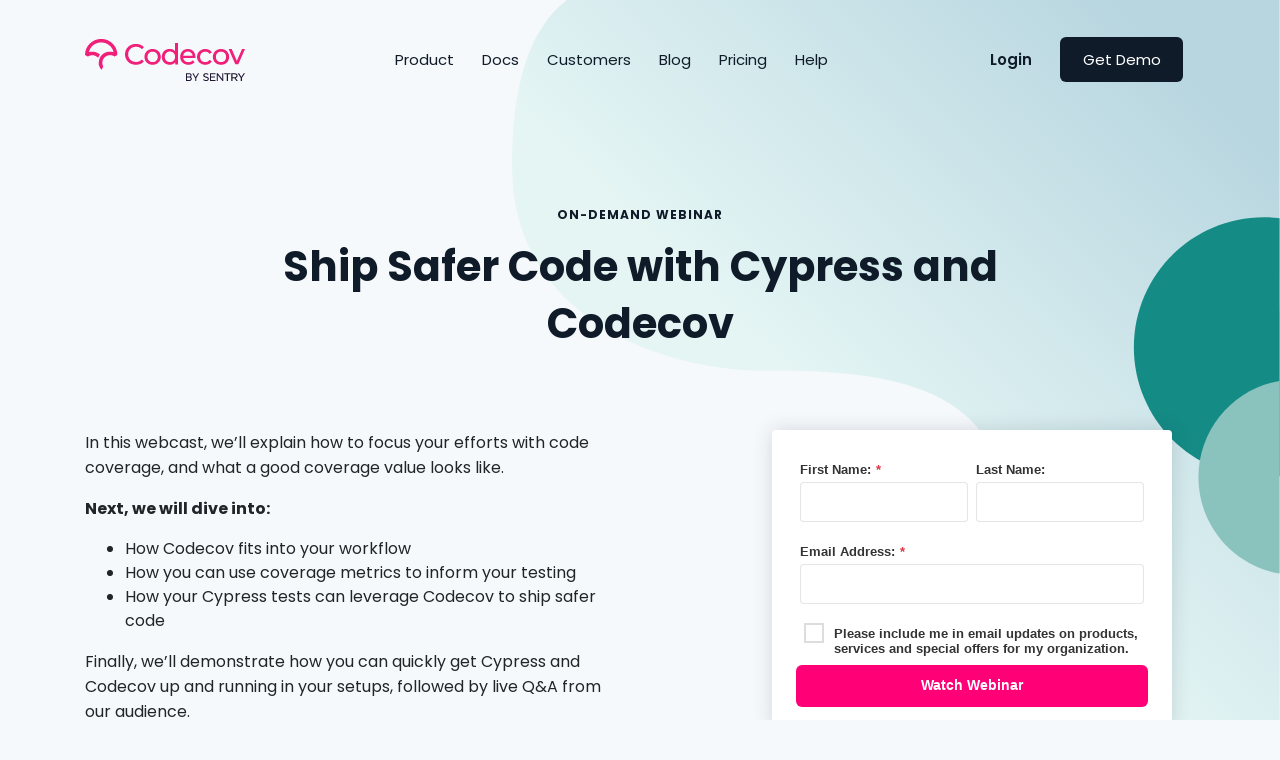

--- FILE ---
content_type: text/html; charset=UTF-8
request_url: https://about.codecov.io/resource/ship-safer-code-with-cypress-and-codecov/
body_size: 10118
content:
<!DOCTYPE html>

<html xmlns="http://www.w3.org/1999/xhtml" lang="en-US">

<head profile="http://gmpg.org/xfn/11">

    <meta http-equiv="X-UA-Compatible" content="IE=edge" />
    <meta http-equiv="Content-Type" content="text/html; charset=UTF-8" />
    <meta name="google-site-verification" content="vJJzG_HitBMzWgMMYHRCAa6Y2voMwC9OTHuxgHL2358" />
    <meta name="viewport" content="width=device-width,initial-scale=1,user-scalable=no" />
    <title>Ship Safer Code with Cypress and Codecov - Codecov</title>

    <!-- WP HEAD -->
    <meta name='robots' content='index, follow, max-image-preview:large, max-snippet:-1, max-video-preview:-1' />
	<style>img:is([sizes="auto" i], [sizes^="auto," i]) { contain-intrinsic-size: 3000px 1500px }</style>
	
	<!-- This site is optimized with the Yoast SEO plugin v23.6 - https://yoast.com/wordpress/plugins/seo/ -->
	<link rel="canonical" href="https://about.codecov.io/resource/ship-safer-code-with-cypress-and-codecov/" />
	<meta property="og:locale" content="en_US" />
	<meta property="og:type" content="article" />
	<meta property="og:title" content="Ship Safer Code with Cypress and Codecov - Codecov" />
	<meta property="og:description" content="Companies across the globe rely on code coverage insights to ensure quality standards. Find out how you can use Cypress tests with Codecov to write highly durable code that allows you to deploy with confidence." />
	<meta property="og:url" content="https://about.codecov.io/resource/ship-safer-code-with-cypress-and-codecov/" />
	<meta property="og:site_name" content="Codecov" />
	<meta property="article:publisher" content="https://www.facebook.com/Codecov-106795907636673/" />
	<meta property="article:modified_time" content="2021-01-15T21:18:24+00:00" />
	<meta property="og:image" content="https://about.codecov.io/wp-content/uploads/2021/01/cypress-codecov.jpg" />
	<meta property="og:image:width" content="1600" />
	<meta property="og:image:height" content="900" />
	<meta property="og:image:type" content="image/jpeg" />
	<meta name="twitter:card" content="summary_large_image" />
	<meta name="twitter:site" content="@codecov" />
	<script type="application/ld+json" class="yoast-schema-graph">{"@context":"https://schema.org","@graph":[{"@type":"WebPage","@id":"https://about.codecov.io/resource/ship-safer-code-with-cypress-and-codecov/","url":"https://about.codecov.io/resource/ship-safer-code-with-cypress-and-codecov/","name":"Ship Safer Code with Cypress and Codecov - Codecov","isPartOf":{"@id":"https://about.codecov.io/#website"},"primaryImageOfPage":{"@id":"https://about.codecov.io/resource/ship-safer-code-with-cypress-and-codecov/#primaryimage"},"image":{"@id":"https://about.codecov.io/resource/ship-safer-code-with-cypress-and-codecov/#primaryimage"},"thumbnailUrl":"https://about.codecov.io/wp-content/uploads/2021/01/cypress-codecov.jpg","datePublished":"2021-01-04T13:20:49+00:00","dateModified":"2021-01-15T21:18:24+00:00","breadcrumb":{"@id":"https://about.codecov.io/resource/ship-safer-code-with-cypress-and-codecov/#breadcrumb"},"inLanguage":"en-US","potentialAction":[{"@type":"ReadAction","target":["https://about.codecov.io/resource/ship-safer-code-with-cypress-and-codecov/"]}]},{"@type":"ImageObject","inLanguage":"en-US","@id":"https://about.codecov.io/resource/ship-safer-code-with-cypress-and-codecov/#primaryimage","url":"https://about.codecov.io/wp-content/uploads/2021/01/cypress-codecov.jpg","contentUrl":"https://about.codecov.io/wp-content/uploads/2021/01/cypress-codecov.jpg","width":1600,"height":900},{"@type":"BreadcrumbList","@id":"https://about.codecov.io/resource/ship-safer-code-with-cypress-and-codecov/#breadcrumb","itemListElement":[{"@type":"ListItem","position":1,"name":"Home","item":"https://about.codecov.io/"},{"@type":"ListItem","position":2,"name":"Ship Safer Code with Cypress and Codecov"}]},{"@type":"WebSite","@id":"https://about.codecov.io/#website","url":"https://about.codecov.io/","name":"Codecov","description":"Code coverage done right.","publisher":{"@id":"https://about.codecov.io/#organization"},"potentialAction":[{"@type":"SearchAction","target":{"@type":"EntryPoint","urlTemplate":"https://about.codecov.io/?s={search_term_string}"},"query-input":{"@type":"PropertyValueSpecification","valueRequired":true,"valueName":"search_term_string"}}],"inLanguage":"en-US"},{"@type":"Organization","@id":"https://about.codecov.io/#organization","name":"Codecov","url":"https://about.codecov.io/","logo":{"@type":"ImageObject","inLanguage":"en-US","@id":"https://about.codecov.io/#/schema/logo/image/","url":"https://about.codecov.io/wp-content/uploads/2020/09/codecov.svg","contentUrl":"https://about.codecov.io/wp-content/uploads/2020/09/codecov.svg","width":1,"height":1,"caption":"Codecov"},"image":{"@id":"https://about.codecov.io/#/schema/logo/image/"},"sameAs":["https://www.facebook.com/Codecov-106795907636673/","https://x.com/codecov","https://www.instagram.com/codecov/","https://www.linkedin.com/company/codecov/","https://www.youtube.com/channel/UCj-fJuvXv-m05HkSNn0OS9g/featured"]}]}</script>
	<!-- / Yoast SEO plugin. -->


<link rel='stylesheet' id='wp-block-library-css' href='https://about.codecov.io/wp-includes/css/dist/block-library/style.min.css?ver=6.7.2' type='text/css' media='all' />
<style id='classic-theme-styles-inline-css' type='text/css'>
/*! This file is auto-generated */
.wp-block-button__link{color:#fff;background-color:#32373c;border-radius:9999px;box-shadow:none;text-decoration:none;padding:calc(.667em + 2px) calc(1.333em + 2px);font-size:1.125em}.wp-block-file__button{background:#32373c;color:#fff;text-decoration:none}
</style>
<style id='global-styles-inline-css' type='text/css'>
:root{--wp--preset--aspect-ratio--square: 1;--wp--preset--aspect-ratio--4-3: 4/3;--wp--preset--aspect-ratio--3-4: 3/4;--wp--preset--aspect-ratio--3-2: 3/2;--wp--preset--aspect-ratio--2-3: 2/3;--wp--preset--aspect-ratio--16-9: 16/9;--wp--preset--aspect-ratio--9-16: 9/16;--wp--preset--color--black: #000000;--wp--preset--color--cyan-bluish-gray: #abb8c3;--wp--preset--color--white: #ffffff;--wp--preset--color--pale-pink: #f78da7;--wp--preset--color--vivid-red: #cf2e2e;--wp--preset--color--luminous-vivid-orange: #ff6900;--wp--preset--color--luminous-vivid-amber: #fcb900;--wp--preset--color--light-green-cyan: #7bdcb5;--wp--preset--color--vivid-green-cyan: #00d084;--wp--preset--color--pale-cyan-blue: #8ed1fc;--wp--preset--color--vivid-cyan-blue: #0693e3;--wp--preset--color--vivid-purple: #9b51e0;--wp--preset--gradient--vivid-cyan-blue-to-vivid-purple: linear-gradient(135deg,rgba(6,147,227,1) 0%,rgb(155,81,224) 100%);--wp--preset--gradient--light-green-cyan-to-vivid-green-cyan: linear-gradient(135deg,rgb(122,220,180) 0%,rgb(0,208,130) 100%);--wp--preset--gradient--luminous-vivid-amber-to-luminous-vivid-orange: linear-gradient(135deg,rgba(252,185,0,1) 0%,rgba(255,105,0,1) 100%);--wp--preset--gradient--luminous-vivid-orange-to-vivid-red: linear-gradient(135deg,rgba(255,105,0,1) 0%,rgb(207,46,46) 100%);--wp--preset--gradient--very-light-gray-to-cyan-bluish-gray: linear-gradient(135deg,rgb(238,238,238) 0%,rgb(169,184,195) 100%);--wp--preset--gradient--cool-to-warm-spectrum: linear-gradient(135deg,rgb(74,234,220) 0%,rgb(151,120,209) 20%,rgb(207,42,186) 40%,rgb(238,44,130) 60%,rgb(251,105,98) 80%,rgb(254,248,76) 100%);--wp--preset--gradient--blush-light-purple: linear-gradient(135deg,rgb(255,206,236) 0%,rgb(152,150,240) 100%);--wp--preset--gradient--blush-bordeaux: linear-gradient(135deg,rgb(254,205,165) 0%,rgb(254,45,45) 50%,rgb(107,0,62) 100%);--wp--preset--gradient--luminous-dusk: linear-gradient(135deg,rgb(255,203,112) 0%,rgb(199,81,192) 50%,rgb(65,88,208) 100%);--wp--preset--gradient--pale-ocean: linear-gradient(135deg,rgb(255,245,203) 0%,rgb(182,227,212) 50%,rgb(51,167,181) 100%);--wp--preset--gradient--electric-grass: linear-gradient(135deg,rgb(202,248,128) 0%,rgb(113,206,126) 100%);--wp--preset--gradient--midnight: linear-gradient(135deg,rgb(2,3,129) 0%,rgb(40,116,252) 100%);--wp--preset--font-size--small: 13px;--wp--preset--font-size--medium: 20px;--wp--preset--font-size--large: 36px;--wp--preset--font-size--x-large: 42px;--wp--preset--spacing--20: 0.44rem;--wp--preset--spacing--30: 0.67rem;--wp--preset--spacing--40: 1rem;--wp--preset--spacing--50: 1.5rem;--wp--preset--spacing--60: 2.25rem;--wp--preset--spacing--70: 3.38rem;--wp--preset--spacing--80: 5.06rem;--wp--preset--shadow--natural: 6px 6px 9px rgba(0, 0, 0, 0.2);--wp--preset--shadow--deep: 12px 12px 50px rgba(0, 0, 0, 0.4);--wp--preset--shadow--sharp: 6px 6px 0px rgba(0, 0, 0, 0.2);--wp--preset--shadow--outlined: 6px 6px 0px -3px rgba(255, 255, 255, 1), 6px 6px rgba(0, 0, 0, 1);--wp--preset--shadow--crisp: 6px 6px 0px rgba(0, 0, 0, 1);}:where(.is-layout-flex){gap: 0.5em;}:where(.is-layout-grid){gap: 0.5em;}body .is-layout-flex{display: flex;}.is-layout-flex{flex-wrap: wrap;align-items: center;}.is-layout-flex > :is(*, div){margin: 0;}body .is-layout-grid{display: grid;}.is-layout-grid > :is(*, div){margin: 0;}:where(.wp-block-columns.is-layout-flex){gap: 2em;}:where(.wp-block-columns.is-layout-grid){gap: 2em;}:where(.wp-block-post-template.is-layout-flex){gap: 1.25em;}:where(.wp-block-post-template.is-layout-grid){gap: 1.25em;}.has-black-color{color: var(--wp--preset--color--black) !important;}.has-cyan-bluish-gray-color{color: var(--wp--preset--color--cyan-bluish-gray) !important;}.has-white-color{color: var(--wp--preset--color--white) !important;}.has-pale-pink-color{color: var(--wp--preset--color--pale-pink) !important;}.has-vivid-red-color{color: var(--wp--preset--color--vivid-red) !important;}.has-luminous-vivid-orange-color{color: var(--wp--preset--color--luminous-vivid-orange) !important;}.has-luminous-vivid-amber-color{color: var(--wp--preset--color--luminous-vivid-amber) !important;}.has-light-green-cyan-color{color: var(--wp--preset--color--light-green-cyan) !important;}.has-vivid-green-cyan-color{color: var(--wp--preset--color--vivid-green-cyan) !important;}.has-pale-cyan-blue-color{color: var(--wp--preset--color--pale-cyan-blue) !important;}.has-vivid-cyan-blue-color{color: var(--wp--preset--color--vivid-cyan-blue) !important;}.has-vivid-purple-color{color: var(--wp--preset--color--vivid-purple) !important;}.has-black-background-color{background-color: var(--wp--preset--color--black) !important;}.has-cyan-bluish-gray-background-color{background-color: var(--wp--preset--color--cyan-bluish-gray) !important;}.has-white-background-color{background-color: var(--wp--preset--color--white) !important;}.has-pale-pink-background-color{background-color: var(--wp--preset--color--pale-pink) !important;}.has-vivid-red-background-color{background-color: var(--wp--preset--color--vivid-red) !important;}.has-luminous-vivid-orange-background-color{background-color: var(--wp--preset--color--luminous-vivid-orange) !important;}.has-luminous-vivid-amber-background-color{background-color: var(--wp--preset--color--luminous-vivid-amber) !important;}.has-light-green-cyan-background-color{background-color: var(--wp--preset--color--light-green-cyan) !important;}.has-vivid-green-cyan-background-color{background-color: var(--wp--preset--color--vivid-green-cyan) !important;}.has-pale-cyan-blue-background-color{background-color: var(--wp--preset--color--pale-cyan-blue) !important;}.has-vivid-cyan-blue-background-color{background-color: var(--wp--preset--color--vivid-cyan-blue) !important;}.has-vivid-purple-background-color{background-color: var(--wp--preset--color--vivid-purple) !important;}.has-black-border-color{border-color: var(--wp--preset--color--black) !important;}.has-cyan-bluish-gray-border-color{border-color: var(--wp--preset--color--cyan-bluish-gray) !important;}.has-white-border-color{border-color: var(--wp--preset--color--white) !important;}.has-pale-pink-border-color{border-color: var(--wp--preset--color--pale-pink) !important;}.has-vivid-red-border-color{border-color: var(--wp--preset--color--vivid-red) !important;}.has-luminous-vivid-orange-border-color{border-color: var(--wp--preset--color--luminous-vivid-orange) !important;}.has-luminous-vivid-amber-border-color{border-color: var(--wp--preset--color--luminous-vivid-amber) !important;}.has-light-green-cyan-border-color{border-color: var(--wp--preset--color--light-green-cyan) !important;}.has-vivid-green-cyan-border-color{border-color: var(--wp--preset--color--vivid-green-cyan) !important;}.has-pale-cyan-blue-border-color{border-color: var(--wp--preset--color--pale-cyan-blue) !important;}.has-vivid-cyan-blue-border-color{border-color: var(--wp--preset--color--vivid-cyan-blue) !important;}.has-vivid-purple-border-color{border-color: var(--wp--preset--color--vivid-purple) !important;}.has-vivid-cyan-blue-to-vivid-purple-gradient-background{background: var(--wp--preset--gradient--vivid-cyan-blue-to-vivid-purple) !important;}.has-light-green-cyan-to-vivid-green-cyan-gradient-background{background: var(--wp--preset--gradient--light-green-cyan-to-vivid-green-cyan) !important;}.has-luminous-vivid-amber-to-luminous-vivid-orange-gradient-background{background: var(--wp--preset--gradient--luminous-vivid-amber-to-luminous-vivid-orange) !important;}.has-luminous-vivid-orange-to-vivid-red-gradient-background{background: var(--wp--preset--gradient--luminous-vivid-orange-to-vivid-red) !important;}.has-very-light-gray-to-cyan-bluish-gray-gradient-background{background: var(--wp--preset--gradient--very-light-gray-to-cyan-bluish-gray) !important;}.has-cool-to-warm-spectrum-gradient-background{background: var(--wp--preset--gradient--cool-to-warm-spectrum) !important;}.has-blush-light-purple-gradient-background{background: var(--wp--preset--gradient--blush-light-purple) !important;}.has-blush-bordeaux-gradient-background{background: var(--wp--preset--gradient--blush-bordeaux) !important;}.has-luminous-dusk-gradient-background{background: var(--wp--preset--gradient--luminous-dusk) !important;}.has-pale-ocean-gradient-background{background: var(--wp--preset--gradient--pale-ocean) !important;}.has-electric-grass-gradient-background{background: var(--wp--preset--gradient--electric-grass) !important;}.has-midnight-gradient-background{background: var(--wp--preset--gradient--midnight) !important;}.has-small-font-size{font-size: var(--wp--preset--font-size--small) !important;}.has-medium-font-size{font-size: var(--wp--preset--font-size--medium) !important;}.has-large-font-size{font-size: var(--wp--preset--font-size--large) !important;}.has-x-large-font-size{font-size: var(--wp--preset--font-size--x-large) !important;}
:where(.wp-block-post-template.is-layout-flex){gap: 1.25em;}:where(.wp-block-post-template.is-layout-grid){gap: 1.25em;}
:where(.wp-block-columns.is-layout-flex){gap: 2em;}:where(.wp-block-columns.is-layout-grid){gap: 2em;}
:root :where(.wp-block-pullquote){font-size: 1.5em;line-height: 1.6;}
</style>
<link rel='stylesheet' id='likebtn_style-css' href='https://about.codecov.io/wp-content/plugins/likebtn-like-button/public/css/style.css?ver=6.7.2' type='text/css' media='all' />
<link rel='stylesheet' id='wp-pagenavi-css' href='https://about.codecov.io/wp-content/plugins/wp-pagenavi/pagenavi-css.css?ver=2.70' type='text/css' media='all' />
<link rel='stylesheet' id='styles-css' href='https://about.codecov.io/wp-content/themes/codecov/style.css?ver=1764561385' type='text/css' media='all' />
<script type="text/javascript" id="likebtn_frontend-js-extra">
/* <![CDATA[ */
var likebtn_eh_data = {"ajaxurl":"https:\/\/about.codecov.io\/wp-admin\/admin-ajax.php","security":"a7098d2416"};
/* ]]> */
</script>
<script type="text/javascript" src="https://about.codecov.io/wp-content/plugins/likebtn-like-button/public/js/frontend.js?ver=6.7.2" id="likebtn_frontend-js"></script>
<script type="text/javascript" defer data-domain='about.codecov.io' data-api='https://about.codecov.io/wp-json/fb8d43/v1/fef8/87d0ca76' data-cfasync='false' src="//about.codecov.io/wp-content/uploads/0ef4f2a49f/92e3cfb7.js?ver=1719335001" id="plausible"></script>
<script type="text/javascript" id="plausible-analytics-js-after">
/* <![CDATA[ */
window.plausible = window.plausible || function() { (window.plausible.q = window.plausible.q || []).push(arguments) }
/* ]]> */
</script>
<script type="text/javascript" src="https://about.codecov.io/wp-content/plugins/jquery-updater/js/jquery-3.7.1.min.js?ver=3.7.1" id="jquery-core-js"></script>
<script type="text/javascript" src="https://about.codecov.io/wp-content/plugins/jquery-updater/js/jquery-migrate-3.5.2.min.js?ver=3.5.2" id="jquery-migrate-js"></script>
<link rel="https://api.w.org/" href="https://about.codecov.io/wp-json/" /><link rel="alternate" title="JSON" type="application/json" href="https://about.codecov.io/wp-json/wp/v2/resource/3262" /><link rel="EditURI" type="application/rsd+xml" title="RSD" href="https://about.codecov.io/xmlrpc.php?rsd" />

<link rel='shortlink' href='https://about.codecov.io/?p=3262' />
<link rel="alternate" title="oEmbed (JSON)" type="application/json+oembed" href="https://about.codecov.io/wp-json/oembed/1.0/embed?url=https%3A%2F%2Fabout.codecov.io%2Fresource%2Fship-safer-code-with-cypress-and-codecov%2F" />
<link rel="alternate" title="oEmbed (XML)" type="text/xml+oembed" href="https://about.codecov.io/wp-json/oembed/1.0/embed?url=https%3A%2F%2Fabout.codecov.io%2Fresource%2Fship-safer-code-with-cypress-and-codecov%2F&#038;format=xml" />
<meta name='plausible-analytics-version' content='2.1.4' />

    <!-- FAVICON INFO -->
    <link rel="apple-touch-icon" sizes="57x57" href="/wp-content/themes/codecov/assets/brand/icons/favicons/apple-icon-57x57.png">
    <link rel="apple-touch-icon" sizes="60x60" href="/wp-content/themes/codecov/assets/brand/icons/favicons/apple-icon-60x60.png">
    <link rel="apple-touch-icon" sizes="72x72" href="/wp-content/themes/codecov/assets/brand/icons/favicons/apple-icon-72x72.png">
    <link rel="apple-touch-icon" sizes="76x76" href="/wp-content/themes/codecov/assets/brand/icons/favicons/apple-icon-76x76.png">
    <link rel="apple-touch-icon" sizes="114x114" href="/wp-content/themes/codecov/assets/brand/icons/favicons/apple-icon-114x114.png">
    <link rel="apple-touch-icon" sizes="120x120" href="/wp-content/themes/codecov/assets/brand/icons/favicons/apple-icon-120x120.png">
    <link rel="apple-touch-icon" sizes="144x144" href="/wp-content/themes/codecov/assets/brand/icons/favicons/apple-icon-144x144.png">
    <link rel="apple-touch-icon" sizes="152x152" href="/wp-content/themes/codecov/assets/brand/icons/favicons/apple-icon-152x152.png">
    <link rel="apple-touch-icon" sizes="180x180" href="/wp-content/themes/codecov/assets/brand/icons/favicons/apple-icon-180x180.png">
    <link rel="icon" type="image/png" sizes="192x192"  href="/wp-content/themes/codecov/assets/brand/icons/favicons/android-icon-192x192.png">
    <link rel="icon" type="image/png" sizes="32x32" href="/wp-content/themes/codecov/assets/brand/icons/favicons/favicon-32x32.png">
    <link rel="icon" type="image/png" sizes="96x96" href="/wp-content/themes/codecov/assets/brand/icons/favicons/favicon-96x96.png">
    <link rel="icon" type="image/png" sizes="16x16" href="/wp-content/themes/codecov/assets/brand/icons/favicons/favicon-16x16.png">
<!--    <link rel="manifest" href="/wp-content/themes/codecov/assets/brand/icons/favicons/manifest.json">-->
    <meta name="msapplication-TileColor" content="#ff0077">
    <meta name="msapplication-TileImage" content="/wp-content/themes/codecov/assets/brand/icons/favicons/ms-icon-144x144.png">
    <meta name="theme-color" content="#ff0077">
    <!-- Facebook Verification -->
    <meta name="facebook-domain-verification" content="d8454acosfhz6aizm750a0qtfm99pn" />
    <!-- COMMENT SCRIPTS -->
    
    <!-- Google Tag Manager -->
    <script>
        (function(w,d,s,l,i){w[l]=w[l]||[];w[l].push({'gtm.start':
                new Date().getTime(),event:'gtm.js'});var f=d.getElementsByTagName(s)[0],
            j=d.createElement(s),dl=l!='dataLayer'?'&l='+l:'';j.async=true;j.src=
            'https://www.googletagmanager.com/gtm.js?id='+i+dl;f.parentNode.insertBefore(j,f);
        })(window,document,'script','dataLayer','GTM-KGH2DSG');
        window.dataLayer.push({
            "codecov": {
                "page": {
                    "type": "On-Demand Webinar"
                }
            }
        });
    </script>
    <!-- End Google Tag Manager -->

</head>

<body class="resource-template-default single single-resource postid-3262 fl-builder-2-8-4-1">

<!-- Google Tag Manager (noscript) -->
<noscript><iframe src="https://www.googletagmanager.com/ns.html?id=GTM-KGH2DSG" height="0" width="0" style="display:none;visibility:hidden"></iframe></noscript>
<!-- End Google Tag Manager (noscript) --><div id="mega-header"><div class="hero-texture"><div class="texture-left"></div><div class="texture-right"></div></div><header id="header">

    <div class="container">

        <div class="row">

            <div class="col-12">

                <div class="header__content">

                    <!-- LOGO -->
                    <a class="header__logo" href="https://about.codecov.io">
                        <img src="/wp-content/themes/codecov/assets/brand/sentry-cobranding/logos/codecov-by-sentry-logo.svg" title="Code Coverage by Codecov" alt="Code Coverage by Codecov" />
                    </a>

                    <!-- MAIN NAVIGATION -->
                    <nav class="header__main-navigation">
                        <ul>
                            <li>
                                <a href="/product/features/">Product</a>
                                <!-- PRODUCT MENU -->
                                <div class="menu menu--product">

                                    <div class="row">

                                        <div class="col-md-12">

                                            <ul>
                                                <li><a href="/product/features/">Features</a></li>
                                                <li><a href="/product/integrations/">Integrations</a></li>
                                                <li><a href="/product/documentation/">Docs</a></li>
                                                <li><a href="/product/api/">API</a></li>
                                                <li><a href="/product/status/">Status</a></li>
                                            </ul>

                                        </div>

                                    </div>
                                    <!--<div class="row callout">

                                        <div class="col">

                                            <p><a href="https://about.codecov.io/blog/introducing-codecovs-new-uploader/"><span class="badge badge-primary">Product Update</span>Introducing Codecov's New Uploader<i class="fa fa-arrow-right"></i></a></p>

                                        </div>

                                    </div>-->

                                </div>
                            </li>
                            <li>
                                <a href="/product/documentation/" target="_BLANK">Docs</a>
                            </li>
                            <li>
                                <a href="/customers/">Customers</a>
                            </li>
                            <li>
                                <a href="/resources/">Blog</a>
                            </li>
                            <li><a href="/pricing/">Pricing</a></li>
                            <li>
                                <a href="/contact/">Help</a>
                                <!-- COMPANY -->
                                <div class="menu menu--company">

                                    <div class="row">

                                        <div class="col-md-12">

                                            <ul>
                                                <li><a href="https://codecovpro.zendesk.com/">Pro Support</a></li>
                                                <li><a href="https://codecoventerprise.zendesk.com/">Enterprise Support</a></li>
                                                <li><a href="https://community.codecov.com/">Community</a></li>
                                                <li><a href="/contact/">Contact Us</a></li>
                                            </ul>

                                        </div>

                                    </div>
                                    <!--<div class="row callout">

                                        <div class="col">

                                            <p><a href="https://angel.co/job-collections/52-best-startup-companies-to-watch-out-for-in-2020" target="_blank" rel="noopener noreferrer"><span class="badge badge-primary">Angel List</span>Company to watch out for in 2020 <i class="fa fa-arrow-right"></i></a></p>
                                        </div>

                                    </div>-->

                                </div>
                            </li>
                        </ul>
                    </nav>

                    <!-- LOGIN NAVIGATION -->
                    <nav class="header__login-navigation">
                        <ul>
                            <li class="d-inline-inline-block d-lg-none">
                                <div class="effect-02">
                                    <div class="menu-icon js-menu_toggle">
                                    <span class="menu-icon_box">
                                        <span class="menu-icon_line menu-icon_line--1"></span>
                                        <span class="menu-icon_line menu-icon_line--2"></span>
                                        <span class="menu-icon_line menu-icon_line--3"></span>
                                    </span>
                                    </div>
                                </div>
                            </li>
                            <li class="d-none d-lg-inline-block">
                                <a class="header--login" href="javascript:;">Login</a>
                                <div class="menu menu--login">

                                    <div class="row">

                                        <div class="col">

                                            <ul>
                                                <li><a href="https://codecov.io/login/gh"><img src="/wp-content/themes/codecov/assets/logos/ci/github/github-icon.svg" /> GitHub</a></li>
                                                <li><a href="https://codecov.io/login/gl"><img src="/wp-content/themes/codecov/assets/logos/ci/gitlab/gitlab-icon.svg" /> GitLab</a></li>
                                                <li><a href="https://codecov.io/login/bb"><img src="/wp-content/themes/codecov/assets/logos/ci/bitbucket/bitbucket-icon.svg" /> Bitbucket</a></li>
                                                <li><a href="https://api.codecov.io/login/sentry?to=https%3A%2F%2Fapp.codecov.io%2Fsentry"><img src="/wp-content/themes/codecov/assets/logos/sentry-logo.svg" /> Sentry</a></li>
                                            </ul>
                                        </div>

                                    </div>

                                </div>
                            </li>
                            <li class="d-none d-lg-inline-block">
<!--                                <a href="/sign-up/" class="btn btn-md btn-dark-blue btn-signup">Sign Up</a>-->
                                <a href="/demo/" class="btn btn-md btn-dark-blue btn-signup plausible-event-name=Nav+Click+CTA">Get Demo</a>
                            </li>
                        </ul>
                    </nav>

                    <!-- MOBILE NAVIGATION -->
                    <nav class="header__mobile-navigation">
                        <ul>
                            <li>
                                <a href="/product/" class="has-menu">Product</a>
                                <!-- PRODUCT MENU -->
                                <div class="menu menu--product">

                                    <div class="row">

                                        <div class="col">
                                            <ul>
                                                <li><a href="/product/">Overview</a></li>
                                                <li><a href="/product/features/">Features</a></li>
                                                <li><a href="/product/integrations/">Integrations</a></li>
                                                <li><a href="/product/getting-started/" class="d-none">Getting Started</a></li>
                                                <li><a href="/product/documentation/">Documentation</a></li>
                                                <li><a href="/product/api/">API</a></li>
                                                <li><a href="/product/status/">Status</a></li>
                                            </ul>

                                        </div>

                                    </div>

                                </div>
                            </li>
                            
                            <li>
                                <a href="/customers/">Customers</a>

                            </li>
                            <li>
                                <a href="/resources/">Blog</a>
                            </li>
                            <li><a href="https://docs.codecov.io"  target="_blank" rel="noopener noreferrer">Docs</a></li>
                            <li><a href="/pricing/">Pricing</a></li>
                            <li><a href="/contact/">Contact</a></li>
                            <li><a href="/sign-up/">Login</a></li>
                        </ul>
                    </nav>

                </div>

            </div>

        </div>

    </div>

</header><section id="hero"><div class="container"><div class="row d-flex">

    <div class="col text-center">

        <div class="row f-flex justify-content-center mb-4">

            
        </div>

    </div>

    <div class="col-12">

        <div class="title-content">

            <h6>On-Demand Webinar</h6><h1>Ship Safer Code with Cypress and Codecov</h1>
        </div>

    </div>

</div>

</div></section></div><section id="scrollbar">

    <div class="container">

        <div class="row d-flex justify-content-between align-items-center">


            <!-- LOGO -->
            <a class="logo" href="https://about.codecov.io">
                <img src="/wp-content/themes/codecov/assets/brand/sentry-cobranding/logos/codecov-by-sentry-logo.svg" title="Codecov" alt="Codecov" />
            </a>
            <a class="d-flex d-lg-none btn btn-md btn-primary" href="https://codecov.io/login/">Get Started For Free</a>

            <ul class="list-inline d-none d-lg-block">
                <!--<li class="mr-2">
                    <h6 class="my-0">Get Started With</h6>
                </li>
                <li>
                    <a class="btn btn-sm btn-white btn-github plausible-event-name=Scrollbar+Click+Github" href="https://codecov.io/login/gh"><img src="/wp-content/themes/codecov/assets/logos/ci/github/github-icon.svg"> GitHub</a>
                </li>
                <li>
                    <a class="btn btn-sm btn-white btn-gitlab plausible-event-name=Scrollbar+Click+Gitlab" href="https://codecov.io/login/gl"><img src="/wp-content/themes/codecov/assets/logos/ci/gitlab/gitlab-icon.svg"> GitLab</a>
                </li>
                <li>
                    <a class="btn btn-sm btn-white btn-bitbucket plausible-event-name=Scrollbar+Click+Bitbucket" href="https://codecov.io/login/bb"><img src="/wp-content/themes/codecov/assets/logos/ci/bitbucket/bitbucket-icon.svg"> Bitbucket</a>
                </li>
                <li>
                    <a class="btn btn-sm btn-white btn-sentry plausible-event-name=Scrollbar+Click+Sentry" href="https://api.codecov.io/login/sentry?to=https%3A%2F%2Fapp.codecov.io%2Fsentry"><img src="/wp-content/themes/codecov/assets/logos/sentry-logo.svg" /> Sentry</a>
                </li> -->
                <li>
                    <a class="btn btn-sm btn-white plausible-event-name=Scrollbar+Click+Login" href="https://codecov.io/login/">Login</a>
                </li>
                <li>
                    <a class="btn btn-sm btn-secondary plausible-event-name=Scrollbar+Click+Signup" href="https://about.codecov.io/codecov-free-trial">Try Codecov for Free</a>
                </li>
            </ul>

        </div>

    </div>

</section>
<main id="main">

    <div class="container">

        <div class="row d-flex justify-content-center">
        
            <div class="col-12 col-lg-6 order-12 order-lg-1 col--content ">
            
                
                    <p>In this webcast, we’ll explain how to focus your efforts with code coverage, and what a good coverage value looks like.</p>
<p><strong>Next, we will dive into:</strong></p>
<ul>
<li>How Codecov fits into your workflow</li>
<li>How you can use coverage metrics to inform your testing</li>
<li>How your Cypress tests can leverage Codecov to ship safer code</li>
</ul>
<p>Finally, we’ll demonstrate how you can quickly get Cypress and Codecov up and running in your setups, followed by live Q&amp;A from our audience.</p>

                
            </div>
            <div class="col-12 col-lg-5 offset-lg-1 col--form order-1 order-lg-12  ">

                <div class="form-image-wrapper">  
                    <img class="portrait pdf_cover_image full pdf" src="" alt="Ship Safer Code with Cypress and Codecov" width="2550" height="3300" />
                    <div class="card card--marketo">
                        <script src="//marketing.codecov.io/js/forms2/js/forms2.min.js"></script><form id="mktoForm_1483" data-id="1483" data-response="redirect" data-cta="Watch Webinar" data-redirect="https://www.youtube.com/watch?v=xI3AqRSPYns" data-validate="false" data-styles='{"styled":"true","theme":"light","button_alignment":"full-width","button_classes":"btn btn-md btn-pink btn-group-justified"}'></form><div class="form-alert"></div><script>MktoForms2.loadForm("//marketing.codecov.io", "776-MJN-501",1483, function(form) {form.addHiddenFields({"autoresponderType":"On-Demand Webinar","autoresponderTitle":"Ship Safer Code with Cypress and Codecov","autoresponderContent":"In this webcast, we\u2019ll explain how to focus your efforts with code coverage, and what a good coverage value looks like.\r\n\r\n<strong>Next, we will dive into:<\/strong>\r\n<ul>\r\n \t<li>How Codecov fits into your workflow<\/li>\r\n \t<li>How you can use coverage metrics to inform your testing<\/li>\r\n \t<li>How your Cypress tests can leverage Codecov to ship safer code<\/li>\r\n<\/ul>\r\nFinally, we\u2019ll demonstrate how you can quickly get Cypress and Codecov up and running in your setups, followed by live Q&amp;A from our audience.","autoresponderCTA":"Watch Webinar","autoresponderAsset":"https:\/\/www.youtube.com\/watch?v=xI3AqRSPYns","autoresponderImage":"https:\/\/about.codecov.io\/wp-content\/uploads\/2021\/01\/cypress-codecov.jpg","Last_Touch_Content__c":"on-demand webinar","Last_Touch_Url__c":"https:\/\/about.codecov.io\/resource\/ship-safer-code-with-cypress-and-codecov\/"})});</script>                    </div>
                </div>

            </div>

        </div>
        
    </div>

</main>

<footer id="footer">

    <!-- TOP FOOTER -->
    <div id="footer__top">
    
        <div class="container">

            <div class="row d-flex justify-content-center justify-content-lg-start text-center text-lg-left align-items-center">

                <div class="col-12 col-lg-1">

                    <a href="https://about.codecov.io" id="footer__logo" title="codecov">
                        <img src="/wp-content/themes/codecov/assets/brand/icons/codecov/codecov-circle.svg" loading="lazy" alt="codecov code coverage">
                    </a>

                </div>
                <div class="col-12 col-lg-11 mt-3 mt-lg-0">
            
                    <nav id="follow">
  <ul>
    <li>
      <a href="https://www.linkedin.com/company/codecov/" target="_blank" rel="noopener noreferrer" title="LinkedIn"><i class="fab fa-linkedin"></i></a>
    </li>
    <li>
      <a href="https://twitter.com/codecov" target="_blank" rel="noopener noreferrer" title="Twitter"><i class="fab fa-twitter"></i></a>
    </li>
    <li>
      <a href="https://github.com/codecov" target="_blank" rel="noopener noreferrer" title="Github"><i class="fab fa-github"></i></a>
    </li>
    <li>
      <a href="https://www.youtube.com/channel/UCj-fJuvXv-m05HkSNn0OS9g/featured" target="_blank" rel="noopener noreferrer" title="YouTube"><i class="fab fa-youtube"></i></a>
    </li>
      <li>
          <a href="https://angel.co/company/codecov" target="_blank" rel="noopener noreferrer" title="AngelList"><i class="fab fa-angellist"></i></a>
      </li>
    <li>
      <a href="https://community.codecov.io/" target="_blank" rel="noopener noreferrer" title="Discourse"><i class="fab fa-discourse"></i></a>
    </li>
    <li>
      <a href="https://www.instagram.com/codecov/" target="_blank" rel="noopener noreferrer" title="Instagram"><i class="fab fa-instagram"></i></a>
    </li>
  </ul>
</nav>

                </div>

            </div>
        
        </div>

    </div>

    <!-- MIDDLE FOOTER -->
    <div id="footer__middle">

        <div class="container">

            <div class="row d-flex justify-content-between">

                <div class="col-12 col-sm-6 col-lg-2 text-center text-lg-left">

                    <h3><a href="/product/features/">Product</a></h3>
                    <ul>
                        <li><a href="/product/features/">Features</a></li>
                        <li><a href="/product/integrations/">Integrations</a></li>
<!--                        <li><a href="/product/getting-started/">Getting Started</a></li>-->
                        <li><a href="/product/documentation/">Documentation</a></li>
                        <li><a href="/product/api/">API</a></li>
                        <li><a href="/product/status/">Status</a></li>
                    </ul>
                
                </div>
                <div class="col-12 col-sm-6 col-lg-2 text-center text-lg-left">

                    <h3><a href="/solutions/">Solutions</a></h3>
                    <ul>
                        <li><a href="/for/open-source/">Open Source</a></li>
                        <li><a href="/for/enterprises/">Enterprise</a></li>
                        <li><a href="/for/startups/">Startups</a></li>
                        <li><a href="/for/education/">Education</a></li>
                    </ul>

                </div>
                <div class="col-12 col-sm-6 col-lg-2 text-center text-lg-left">

                    <h3><a href="/customers/">Customers</a></h3>
                    <ul>
                        <li><a href="/customers/">Customers</a></li>
                        <li><a href="/resources/?_type=case-study">Case Studies</a></li>
                        <li><a href="/resources/community/">Community</a></li>
<!--                        <li><a href="/customers/advisory-board/">Customer Advisory Board</a></li>-->
<!--                        <li><a href="/resources/swag/">Swag</a></li>-->
                    </ul>
                
                </div>
                <div class="col-12 col-sm-6 col-lg-2 text-center text-lg-left">

                    <h3><a href="/resources/">Resources</a></h3>
                    <ul>
<!--                        <li><a href="/resources/?_type=case-study">Case Studies</a></li>-->
                        <li><a href="/resources/?_type=webinar%2Con-demand-webinar">Webinars</a></li>
                        <li><a href="/blog/">Blog</a></li>
                        <li><a href="/product/documentation/">Documentation</a></li>
                    </ul>
                
                </div>
                <div class="col-12 col-sm-6 col-lg-2 text-center text-lg-left">

                    <h3><a href="/">Company</a></h3>
                    <ul>
<!--                        <li><a href="/company/">About Us</a></li>-->
                        <li><a href="/team/">Team</a></li>
                        <li><a href="/company/press/">Press</a></li>
                        <li><a href="/careers/">Careers</a></li>
                        <!--<li><a href="/write-for-us/">Write for us</a></li> -->
<!--                        <li><a href="/company/partners/">Partners</a></li>-->
                    </ul>

                </div>
                <div class="col-12 col-sm-6 col-lg-2 text-center text-lg-left">

                    <h3><a href="/contact/">Contact Us</a></h3>
                    <ul>
                        <li><a href="/contact/">Contact</a></li>
                        <li><a href="/demo/">Demo</a></li>
<!--                        <li><a href="#chat">Live Chat</a></li>-->
                        <li><a href="https://codecovpro.zendesk.com/">Pro Support</a></li>
                        <li><a href="https://codecoventerprise.zendesk.com/">Enterprise Support</a></li>
                        <li><a href="https://community.codecov.com/">Community Board</a></li>
                    </ul>
                
                </div>

            </div>

        </div>
    
    </div>
    
     <!-- BOTTOM FOOTER -->
    <div id="footer__bottom">
    
        <div class="container">

            <div class="row d-flex justify-content-center">

                <div class="col-12 col-lg-10 d-flex justify-content-center align-items-center text-center mb-3 mb-lg-0">

                    <nav>
                        <ul>
                            <li><a href="/terms-of-service/">Terms of Service</a></li>
                            <li><a href="/privacy/">Privacy</a></li>
                            <li><a href="/security/">Security</a></li>
                            <li><a href="/gdpr/">GDPR</a></li>
                            <li><a href="/data-processing-addendum/">Data Processing Addendum</a></li>
                            <li><a href="#" class="cky-banner-element">Cookie Preferences</a></li>
                            <li><a href="/privacy/#tabs--california">California Privacy Notice</a></li>
                        </ul>
                    </nav>
                    
                </div>
                <div class="col-12 d-flex justify-content-center align-items-center">

                    <p>© 2025 • SENTRY IS A REGISTERED TRADEMARK OF FUNCTIONAL SOFTWARE, INC.</p>

                </div>

            </div>

        </div>

    </div>

</footer>
        <!-- LikeBtn.com BEGIN -->
    <script type="text/javascript">var likebtn_wl = 1; (function(d, e, s) {a = d.createElement(e);m = d.getElementsByTagName(e)[0];a.async = 1;a.src = s;m.parentNode.insertBefore(a, m)})(document, 'script', '//w.likebtn.com/js/w/widget.js'); if (typeof(LikeBtn) != "undefined") { LikeBtn.init(); }</script>
    <!-- LikeBtn.com END -->
            <script type="text/javascript" src="https://about.codecov.io/wp-content/themes/codecov/assets/scripts/main.js?version=1764561385&amp;ver=6.7.2" id="script-single-resource-js"></script>
<script type="text/javascript" src="https://about.codecov.io/wp-content/plugins/page-links-to/dist/new-tab.js?ver=3.3.7" id="page-links-to-js"></script>
<script type="text/javascript" src="https://about.codecov.io/wp-includes/js/comment-reply.min.js?ver=6.7.2" id="comment-reply-js" async="async" data-wp-strategy="async"></script>

        <div id="github-login-interstitial">

            <div class="row">

                <div class="col-12">
                    <div class="alert alert-info">
                        <h5>Before we redirect you to GitHub...</h5>
                        <small>In order to use Codecov an admin must approve your org.</small>
                    </div>
                </div>

                <div class="col-10 mx-auto my-3">

                    <img src="/wp-content/themes/codecov/assets/temp/request-access.gif" class="img-fluid" loading="lazy" />

                </div>
                <div class="col-12">
                    <a class="btn-github-private plausible-event-name=Click+Github" id="github-private" class="btn btn-sm btn-pink float-right d-block" href="https://codecov.io/login/gh">Continue to GitHub &rarr;</a>
                </div>
                <div class="col-12 pt-2">
                    <a class="btn-github-public plausible-event-name=Click+Github" class="float-right d-block" href="https://codecov.io/login/gh"><small>Continue to GitHub (Public Repos Only) &rarr;</small></a>
                </div>

            </div>

        </div>

    </body>

</html>

--- FILE ---
content_type: text/css
request_url: https://about.codecov.io/wp-content/themes/codecov/style.css?ver=1764561385
body_size: 122674
content:
/*!
Theme Name: Codecov
Theme URI: https://codecov.io
Author: Codecov
Author URI: https://about.codecov.io
Description: Codecov's WordPress theme.
Version: 1
License: Proprietary
Text Domain: codecov
*/
@keyframes fancybox-rotate{to{transform:rotate(360deg)}}body.compensate-for-scrollbar{overflow:hidden}.fancybox-active{height:auto}.fancybox-is-hidden{left:-9999px;margin:0;position:absolute!important;top:-9999px;visibility:hidden}.fancybox-container{-webkit-backface-visibility:hidden;height:100%;left:0;outline:0;position:fixed;-webkit-tap-highlight-color:transparent;top:0;-ms-touch-action:manipulation;touch-action:manipulation;transform:translateZ(0);width:100%;z-index:99992}.fancybox-container *{box-sizing:border-box}.fancybox-bg,.fancybox-inner,.fancybox-outer,.fancybox-stage{bottom:0;left:0;position:absolute;right:0;top:0}.fancybox-outer{-webkit-overflow-scrolling:touch;overflow-y:auto}.fancybox-bg{background:#1e1e1e;opacity:0;transition-duration:inherit;transition-property:opacity;transition-timing-function:cubic-bezier(.47,0,.74,.71)}.fancybox-is-open .fancybox-bg{opacity:.9;transition-timing-function:cubic-bezier(.22,.61,.36,1)}.fancybox-infobar,.fancybox-toolbar{opacity:0;position:absolute;z-index:99997}.fancybox-caption,.fancybox-infobar,.fancybox-navigation .fancybox-button,.fancybox-toolbar{direction:ltr;transition:opacity .25s ease,visibility 0s ease .25s;visibility:hidden}.fancybox-caption{opacity:0;position:absolute}.fancybox-navigation .fancybox-button{z-index:99997}.fancybox-show-caption .fancybox-caption,.fancybox-show-infobar .fancybox-infobar,.fancybox-show-nav .fancybox-navigation .fancybox-button,.fancybox-show-toolbar .fancybox-toolbar{opacity:1;transition:opacity .25s ease 0s,visibility 0s ease 0s;visibility:visible}.fancybox-infobar{color:#ccc;font-size:13px;-webkit-font-smoothing:subpixel-antialiased;height:44px;left:0;line-height:44px;min-width:44px;mix-blend-mode:difference;padding:0 10px;pointer-events:none;top:0;-webkit-touch-callout:none;-webkit-user-select:none;-moz-user-select:none;-ms-user-select:none;user-select:none}.fancybox-toolbar{right:0;top:0}.fancybox-stage{direction:ltr;overflow:visible;transform:translateZ(0);z-index:99994}.fancybox-is-open .fancybox-stage{overflow:hidden}.fancybox-slide{-webkit-backface-visibility:hidden;display:none;height:100%;left:0;outline:0;overflow:auto;-webkit-overflow-scrolling:touch;padding:44px;position:absolute;text-align:center;top:0;transition-property:transform,opacity;white-space:normal;width:100%;z-index:99994}.fancybox-slide::before{content:'';display:inline-block;font-size:0;height:100%;vertical-align:middle;width:0}.fancybox-is-sliding .fancybox-slide,.fancybox-slide--current,.fancybox-slide--next,.fancybox-slide--previous{display:block}.fancybox-slide--image{overflow:hidden;padding:44px 0}.fancybox-slide--image::before{display:none}.fancybox-slide--html{padding:6px}.fancybox-content{background:#fff;display:inline-block;margin:0;max-width:100%;overflow:auto;-webkit-overflow-scrolling:touch;padding:44px;position:relative;text-align:left;vertical-align:middle}.fancybox-slide--image .fancybox-content{animation-timing-function:cubic-bezier(.5,0,.14,1);-webkit-backface-visibility:hidden;background:0 0;background-repeat:no-repeat;background-size:100% 100%;left:0;max-width:none;overflow:visible;padding:0;position:absolute;top:0;-ms-transform-origin:top left;transform-origin:top left;transition-property:transform,opacity;-webkit-user-select:none;-moz-user-select:none;-ms-user-select:none;user-select:none;z-index:99995}.fancybox-can-zoomOut .fancybox-content{cursor:zoom-out}.fancybox-can-zoomIn .fancybox-content{cursor:zoom-in}.fancybox-can-pan .fancybox-content,.fancybox-can-swipe .fancybox-content{cursor:-webkit-grab;cursor:grab}.fancybox-is-grabbing .fancybox-content{cursor:-webkit-grabbing;cursor:grabbing}.fancybox-container [data-selectable=true]{cursor:text}.fancybox-image,.fancybox-spaceball{background:0 0;border:0;height:100%;left:0;margin:0;max-height:none;max-width:none;padding:0;position:absolute;top:0;-webkit-user-select:none;-moz-user-select:none;-ms-user-select:none;user-select:none;width:100%}.fancybox-spaceball{z-index:1}.fancybox-slide--iframe .fancybox-content,.fancybox-slide--map .fancybox-content,.fancybox-slide--pdf .fancybox-content,.fancybox-slide--video .fancybox-content{height:100%;overflow:visible;padding:0;width:100%}.fancybox-slide--video .fancybox-content{background:#000}.fancybox-slide--map .fancybox-content{background:#e5e3df}.fancybox-slide--iframe .fancybox-content{background:#fff}.fancybox-iframe,.fancybox-video{background:0 0;border:0;display:block;height:100%;margin:0;overflow:hidden;padding:0;width:100%}.fancybox-iframe{left:0;position:absolute;top:0}.fancybox-error{background:#fff;cursor:default;max-width:400px;padding:40px;width:100%}.fancybox-error p{color:#444;font-size:16px;line-height:20px;margin:0;padding:0}.fancybox-button{background:rgba(30,30,30,.6);border:0;border-radius:0;box-shadow:none;cursor:pointer;display:inline-block;height:44px;margin:0;padding:10px;position:relative;transition:color .2s;vertical-align:top;visibility:inherit;width:44px;color:#ccc}.fancybox-button:link,.fancybox-button:visited{color:#ccc}.fancybox-button:hover{color:#fff}.fancybox-button:focus{outline:0}.fancybox-button.fancybox-focus{outline:1px dotted}.fancybox-button[disabled],.fancybox-button[disabled]:hover{color:#888;cursor:default;outline:0}.fancybox-button div{height:100%}.fancybox-button svg{display:block;height:100%;overflow:visible;position:relative;width:100%}.fancybox-button svg path{fill:currentColor;stroke-width:0}.fancybox-button--fsenter svg:nth-child(2),.fancybox-button--fsexit svg:nth-child(1),.fancybox-button--pause svg:nth-child(1),.fancybox-button--play svg:nth-child(2){display:none}.fancybox-progress{background:#ff5268;height:2px;left:0;position:absolute;right:0;top:0;-ms-transform:scaleX(0);transform:scaleX(0);-ms-transform-origin:0;transform-origin:0;transition-property:transform;transition-timing-function:linear;z-index:99998}.fancybox-close-small{background:0 0;border:0;border-radius:0;color:#ccc;cursor:pointer;opacity:.8;padding:8px;position:absolute;right:-12px;top:-44px;z-index:401}.fancybox-close-small:hover{color:#fff;opacity:1}.fancybox-slide--html .fancybox-close-small{color:currentColor;padding:10px;right:0;top:0}.fancybox-slide--image.fancybox-is-scaling .fancybox-content{overflow:hidden}.fancybox-is-scaling .fancybox-close-small,.fancybox-is-zoomable.fancybox-can-pan .fancybox-close-small{display:none}.fancybox-navigation .fancybox-button{background-clip:content-box;height:100px;opacity:0;position:absolute;top:calc(50% - 50px);width:70px}.fancybox-navigation .fancybox-button div{padding:7px}.fancybox-navigation .fancybox-button--arrow_left{left:0;left:env(safe-area-inset-left);padding:31px 26px 31px 6px}.fancybox-navigation .fancybox-button--arrow_right{padding:31px 6px 31px 26px;right:0;right:env(safe-area-inset-right)}.fancybox-caption{background:linear-gradient(to top,rgba(0,0,0,.85) 0%,rgba(0,0,0,.3) 50%,rgba(0,0,0,.15) 65%,rgba(0,0,0,.075) 75.5%,rgba(0,0,0,.037) 82.85%,rgba(0,0,0,.019) 88%,transparent 100%);bottom:0;color:#eee;font-size:14px;font-weight:400;left:0;line-height:1.5;padding:75px 44px 25px;pointer-events:none;right:0;text-align:center;z-index:99996}@supports (padding:max(0px)){.fancybox-caption{padding:75px max(44px,env(safe-area-inset-right)) max(25px,env(safe-area-inset-bottom)) max(44px,env(safe-area-inset-left))}}.fancybox-caption--separate{margin-top:-50px}.fancybox-caption__body{max-height:50vh;overflow:auto;pointer-events:all}.fancybox-caption a,.fancybox-caption a:link,.fancybox-caption a:visited{color:#ccc;text-decoration:none}.fancybox-caption a:hover{color:#fff;text-decoration:underline}.fancybox-loading{animation:fancybox-rotate 1s linear infinite;background:0 0;border:4px solid #888;border-bottom-color:#fff;border-radius:50%;height:50px;left:50%;margin:-25px 0 0 -25px;opacity:.7;padding:0;position:absolute;top:50%;width:50px;z-index:99999}.fancybox-animated{transition-timing-function:cubic-bezier(0,0,.25,1)}.fancybox-fx-slide.fancybox-slide--previous{opacity:0;transform:translate3d(-100%,0,0)}.fancybox-fx-slide.fancybox-slide--next{opacity:0;transform:translate3d(100%,0,0)}.fancybox-fx-slide.fancybox-slide--current{opacity:1;transform:translate3d(0,0,0)}.fancybox-fx-fade.fancybox-slide--next,.fancybox-fx-fade.fancybox-slide--previous{opacity:0;transition-timing-function:cubic-bezier(.19,1,.22,1)}.fancybox-fx-fade.fancybox-slide--current{opacity:1}.fancybox-fx-zoom-in-out.fancybox-slide--previous{opacity:0;transform:scale3d(1.5,1.5,1.5)}.fancybox-fx-zoom-in-out.fancybox-slide--next{opacity:0;transform:scale3d(.5,.5,.5)}.fancybox-fx-zoom-in-out.fancybox-slide--current{opacity:1;transform:scale3d(1,1,1)}.fancybox-fx-rotate.fancybox-slide--previous{opacity:0;-ms-transform:rotate(-360deg);transform:rotate(-360deg)}.fancybox-fx-rotate.fancybox-slide--next{opacity:0;-ms-transform:rotate(360deg);transform:rotate(360deg)}.fancybox-fx-rotate.fancybox-slide--current{opacity:1;-ms-transform:rotate(0deg);transform:rotate(0deg)}.fancybox-fx-circular.fancybox-slide--previous{opacity:0;transform:scale3d(0,0,0) translate3d(-100%,0,0)}.fancybox-fx-circular.fancybox-slide--next{opacity:0;transform:scale3d(0,0,0) translate3d(100%,0,0)}.fancybox-fx-circular.fancybox-slide--current{opacity:1;transform:scale3d(1,1,1) translate3d(0,0,0)}.fancybox-fx-tube.fancybox-slide--previous{transform:translate3d(-100%,0,0) scale(.1) skew(-10deg)}.fancybox-fx-tube.fancybox-slide--next{transform:translate3d(100%,0,0) scale(.1) skew(10deg)}.fancybox-fx-tube.fancybox-slide--current{transform:translate3d(0,0,0) scale(1)}@media all and (max-height:576px){.fancybox-slide{padding-left:6px;padding-right:6px}.fancybox-slide--image{padding:6px 0}.fancybox-close-small{right:-6px}.fancybox-slide--image .fancybox-close-small{background:#4e4e4e;color:#f2f4f6;height:36px;opacity:1;padding:6px;right:0;top:0;width:36px}.fancybox-caption{padding-left:12px;padding-right:12px}@supports (padding:max(0px)){.fancybox-caption{padding-left:max(12px,env(safe-area-inset-left));padding-right:max(12px,env(safe-area-inset-right))}}}.fancybox-share{background:#f4f4f4;border-radius:3px;max-width:90%;padding:30px;text-align:center}.fancybox-share h1{color:#222;font-size:35px;font-weight:700;margin:0 0 20px}.fancybox-share p{margin:0;padding:0}.fancybox-share__button{border:0;border-radius:3px;display:inline-block;font-size:14px;font-weight:700;line-height:40px;margin:0 5px 10px;min-width:130px;padding:0 15px;text-decoration:none;transition:all .2s;-webkit-user-select:none;-moz-user-select:none;-ms-user-select:none;user-select:none;white-space:nowrap}.fancybox-share__button:link,.fancybox-share__button:visited{color:#fff}.fancybox-share__button:hover{text-decoration:none}.fancybox-share__button--fb{background:#3b5998}.fancybox-share__button--fb:hover{background:#344e86}.fancybox-share__button--pt{background:#bd081d}.fancybox-share__button--pt:hover{background:#aa0719}.fancybox-share__button--tw{background:#1da1f2}.fancybox-share__button--tw:hover{background:#0d95e8}.fancybox-share__button svg{height:25px;margin-right:7px;position:relative;top:-1px;vertical-align:middle;width:25px}.fancybox-share__button svg path{fill:#fff}.fancybox-share__input{background:0 0;border:0;border-bottom:1px solid #d7d7d7;border-radius:0;color:#5d5b5b;font-size:14px;margin:10px 0 0;outline:0;padding:10px 15px;width:100%}.fancybox-thumbs{background:#ddd;bottom:0;display:none;margin:0;-webkit-overflow-scrolling:touch;-ms-overflow-style:-ms-autohiding-scrollbar;padding:2px 2px 4px;position:absolute;right:0;-webkit-tap-highlight-color:transparent;top:0;width:212px;z-index:99995}.fancybox-thumbs-x{overflow-x:auto;overflow-y:hidden}.fancybox-show-thumbs .fancybox-thumbs{display:block}.fancybox-show-thumbs .fancybox-inner{right:212px}.fancybox-thumbs__list{font-size:0;height:100%;list-style:none;margin:0;overflow-x:hidden;overflow-y:auto;padding:0;position:relative;white-space:nowrap;width:100%}.fancybox-thumbs-x .fancybox-thumbs__list{overflow:hidden}.fancybox-thumbs-y .fancybox-thumbs__list::-webkit-scrollbar{width:7px}.fancybox-thumbs-y .fancybox-thumbs__list::-webkit-scrollbar-track{background:#fff;border-radius:10px;box-shadow:inset 0 0 6px rgba(0,0,0,.3)}.fancybox-thumbs-y .fancybox-thumbs__list::-webkit-scrollbar-thumb{background:#2a2a2a;border-radius:10px}.fancybox-thumbs__list a{-webkit-backface-visibility:hidden;backface-visibility:hidden;background-color:rgba(0,0,0,.1);background-position:center center;background-repeat:no-repeat;background-size:cover;cursor:pointer;float:left;height:75px;margin:2px;max-height:calc(100% - 8px);max-width:calc(50% - 4px);outline:0;overflow:hidden;padding:0;position:relative;-webkit-tap-highlight-color:transparent;width:100px}.fancybox-thumbs__list a::before{border:6px solid #ff5268;bottom:0;content:'';left:0;opacity:0;position:absolute;right:0;top:0;transition:all .2s cubic-bezier(.25,.46,.45,.94);z-index:99991}.fancybox-thumbs__list a:focus::before{opacity:.5}.fancybox-thumbs__list a.fancybox-thumbs-active::before{opacity:1}@media all and (max-width:576px){.fancybox-thumbs{width:110px}.fancybox-show-thumbs .fancybox-inner{right:110px}.fancybox-thumbs__list a{max-width:calc(100% - 10px)}}@font-face{font-family:"poppins";font-style:normal;font-weight:400;font-display:swap;src:url(/wp-content/themes/codecov/assets/brand/fonts/web/poppins/poppins-v15-latin-regular.eot);src:local(""),url(/wp-content/themes/codecov/assets/brand/fonts/web/poppins/poppins-v15-latin-regular.eot?#iefix) format("embedded-opentype"),url(/wp-content/themes/codecov/assets/brand/fonts/web/poppins/poppins-v15-latin-regular.woff2) format("woff2"),url(/wp-content/themes/codecov/assets/brand/fonts/web/poppins/poppins-v15-latin-regular.woff) format("woff"),url(/wp-content/themes/codecov/assets/brand/fonts/web/poppins/poppins-v15-latin-regular.ttf) format("truetype"),url(/wp-content/themes/codecov/assets/brand/fonts/web/poppins/poppins-v15-latin-regular.svg#Poppins) format("svg")}@font-face{font-family:"poppins";font-style:"bold";font-weight:700;font-display:swap;src:url(/wp-content/themes/codecov/assets/brand/fonts/web/poppins/poppins-v15-latin-regular.eot);src:local(""),url(/wp-content/themes/codecov/assets/brand/fonts/web/poppins/Poppins-Bold.ttf) format("truetype")}@font-face{font-family:"poppins";font-style:"medium";font-weight:500;font-display:swap;src:url(/wp-content/themes/codecov/assets/brand/fonts/web/poppins/poppins-v15-latin-regular.eot);src:local(""),url(/wp-content/themes/codecov/assets/brand/fonts/web/poppins/Poppins-Medium.ttf) format("truetype")}@font-face{font-family:"poppins";font-style:"regular";font-weight:600;font-display:swap;src:url(/wp-content/themes/codecov/assets/brand/fonts/web/poppins/poppins-v15-latin-regular.eot);src:local(""),url(/wp-content/themes/codecov/assets/brand/fonts/web/poppins/Poppins-SemiBold.ttf) format("truetype")}@font-face{font-family:'Noe Display';font-style:normal;font-weight:800;src:url(/wp-content/themes/codecov/assets/brand/fonts/web/noedisplay/NoeDisplay-Bold.woff)}
/*!
 * Bootstrap v4.6.1 (https://getbootstrap.com/)
 * Copyright 2011-2021 The Bootstrap Authors
 * Copyright 2011-2021 Twitter, Inc.
 * Licensed under MIT (https://github.com/twbs/bootstrap/blob/main/LICENSE)
 */
@-webkit-keyframes progress-bar-stripes{0%{background-position:1rem 0}to{background-position:0 0}}@keyframes progress-bar-stripes{0%{background-position:1rem 0}to{background-position:0 0}}@-webkit-keyframes spinner-border{to{-webkit-transform:rotate(360deg);transform:rotate(360deg)}}@keyframes spinner-border{to{-webkit-transform:rotate(360deg);transform:rotate(360deg)}}@-webkit-keyframes spinner-grow{0%{-webkit-transform:scale(0);transform:scale(0)}50%{opacity:1;-webkit-transform:none;transform:none}}@keyframes spinner-grow{0%{-webkit-transform:scale(0);transform:scale(0)}50%{opacity:1;-webkit-transform:none;transform:none}}@-webkit-keyframes vSelectSpinner{0%{-webkit-transform:rotate(0deg);transform:rotate(0deg)}to{-webkit-transform:rotate(360deg);transform:rotate(360deg)}}@keyframes vSelectSpinner{0%{-webkit-transform:rotate(0deg);transform:rotate(0deg)}to{-webkit-transform:rotate(360deg);transform:rotate(360deg)}}@-webkit-keyframes zoomIn{0%{opacity:0}to{opacity:1}}@keyframes zoomIn{0%{opacity:0}to{opacity:1}}@-webkit-keyframes fadeOut{0%{opacity:1}to{opacity:0}}@keyframes fadeOut{0%{opacity:1}to{opacity:0}}@-webkit-keyframes pulse{0%{-webkit-transform:scale(.95);transform:scale(.95);-webkit-box-shadow:0 0 0 0 rgba(255,0,119,.7);box-shadow:0 0 0 0 rgba(255,0,119,.7)}70%{-webkit-transform:scale(1);transform:scale(1);-webkit-box-shadow:0 0 0 10px transparent;box-shadow:0 0 0 10px transparent}to{-webkit-transform:scale(.95);transform:scale(.95);-webkit-box-shadow:0 0 0 0 transparent;box-shadow:0 0 0 0 transparent}}@keyframes pulse{0%{-webkit-transform:scale(.95);transform:scale(.95);-webkit-box-shadow:0 0 0 0 rgba(255,0,119,.7);box-shadow:0 0 0 0 rgba(255,0,119,.7)}70%{-webkit-transform:scale(1);transform:scale(1);-webkit-box-shadow:0 0 0 10px transparent;box-shadow:0 0 0 10px transparent}to{-webkit-transform:scale(.95);transform:scale(.95);-webkit-box-shadow:0 0 0 0 transparent;box-shadow:0 0 0 0 transparent}}@-webkit-keyframes lazy{to{right:100%}0%{right:0}}@keyframes lazy{to{right:100%}0%{right:0}}@-webkit-keyframes grow{0%,20%,90%{-webkit-transform:scale(1);transform:scale(1)}10%,60%{-webkit-transform:scale(1.06);transform:scale(1.06)}30%{-webkit-transform:scale(1.12);transform:scale(1.12)}40%{-webkit-transform:scale(1.04);transform:scale(1.04)}50%{-webkit-transform:scale(1.1);transform:scale(1.1)}70%{-webkit-transform:scale(1.02);transform:scale(1.02)}80%{-webkit-transform:scale(1.08);transform:scale(1.08)}}@keyframes grow{0%,20%,90%{-webkit-transform:scale(1);transform:scale(1)}10%,60%{-webkit-transform:scale(1.06);transform:scale(1.06)}30%{-webkit-transform:scale(1.12);transform:scale(1.12)}40%{-webkit-transform:scale(1.04);transform:scale(1.04)}50%{-webkit-transform:scale(1.1);transform:scale(1.1)}70%{-webkit-transform:scale(1.02);transform:scale(1.02)}80%{-webkit-transform:scale(1.08);transform:scale(1.08)}}@-webkit-keyframes tweet-rotation{0%{-webkit-transform:translateX(-10%);transform:translateX(-10%)}to{-webkit-transform:translateX(-50%);transform:translateX(-50%)}}@keyframes tweet-rotation{0%{-webkit-transform:translateX(-10%);transform:translateX(-10%)}to{-webkit-transform:translateX(-50%);transform:translateX(-50%)}}:root{--blue: #007bff;--indigo: #6610f2;--purple: #a272fe;--pink: #ff0077;--red: #dc3545;--orange: #ff7e00;--yellow: #f6b000;--green: #00ba77;--teal: #00a5a8;--cyan: #17a2b8;--white: #fff;--gray: #6c757d;--gray-dark: #343a40;--dark-blue: #0f1b29;--light-blue: #00b2ff;--eggplant: #510d4e;--dark-purple: #15154a;--dark-gray: #0e1b29;--primary: #ff0077;--secondary: #0f1b29;--success: #00ba77;--info: #17a2b8;--warning: #f6b000;--danger: #dc3545;--light: #f8f9fa;--dark: #343a40;--breakpoint-xs: 0;--breakpoint-sm: 576px;--breakpoint-md: 768px;--breakpoint-lg: 992px;--breakpoint-xl: 1200px;--font-family-sans-serif: "poppins", -apple-system, BlinkMacSystemFont, Roboto, "Arial", Arial, sans-serif, "Apple Color Emoji", "Segoe UI Emoji", "Segoe UI Symbol";--font-family-monospace: SFMono-Regular, Menlo, Monaco, Consolas, "Liberation Mono", "Courier New", monospace}*,::after,::before{-webkit-box-sizing:border-box;box-sizing:border-box}html{font-family:sans-serif;line-height:1.15;-webkit-text-size-adjust:100%;-webkit-tap-highlight-color:transparent}article,aside,figcaption,figure,footer,header,hgroup,main,nav,section{display:block}body{margin:0;font-family:"poppins",-apple-system,BlinkMacSystemFont,Roboto,"Arial",Arial,sans-serif,"Apple Color Emoji","Segoe UI Emoji","Segoe UI Symbol";font-size:1rem;font-weight:400;line-height:1.5;color:#212529;text-align:left}[tabindex="-1"]:focus:not(:focus-visible){outline:0!important}address,hr{margin-bottom:1rem}hr{-webkit-box-sizing:content-box;box-sizing:content-box;height:0;overflow:visible;margin-top:1rem;border:0;border-top:1px solid rgba(0,0,0,.1)}dl,h1,h2,h3,h4,h5,ol,p,ul{margin-top:0}dl,ol,p,ul{margin-bottom:1rem}abbr[data-original-title],abbr[title]{-webkit-text-decoration:underline dotted;text-decoration:underline dotted;cursor:help;border-bottom:0;text-decoration-skip-ink:none}address{font-style:normal;line-height:inherit}ol ol,ol ul,ul ol,ul ul{margin-bottom:0}dt{font-weight:700}dd{margin-bottom:.5rem;margin-left:0}blockquote,figure{margin:0 0 1rem}b,strong{font-weight:bolder}sub,sup{position:relative;font-size:75%;line-height:0;vertical-align:baseline}sub{bottom:-.25em}sup{top:-.5em}a,a:hover{text-decoration:none}a{background-color:transparent;color:#f07}a:hover{color:#b30053}a:not([href]):not([class]),a:not([href]):not([class]):hover{color:inherit;text-decoration:none}code,kbd,pre,samp{font-family:SFMono-Regular,Menlo,Monaco,Consolas,"Liberation Mono","Courier New",monospace}samp{font-size:1em}pre{margin-bottom:1rem;overflow:auto;-ms-overflow-style:scrollbar;display:block;font-size:87.5%;color:#212529}img,svg{vertical-align:middle}img{border-style:none}svg{overflow:hidden}table{border-collapse:collapse}caption{padding-top:.75rem;padding-bottom:.75rem;color:#6c757d;text-align:left;caption-side:bottom}th{text-align:inherit;text-align:-webkit-match-parent}label{display:inline-block;margin-bottom:.5rem}button{border-radius:0}button:focus:not(:focus-visible){outline:0}button,input,optgroup,select,textarea{margin:0;font-family:inherit;font-size:inherit;line-height:inherit}button,input{overflow:visible}button,select{text-transform:none}[role=button]{cursor:pointer}select{word-wrap:normal}[type=button],[type=reset],[type=submit],button{-webkit-appearance:button}[type=button]:not(:disabled),[type=reset]:not(:disabled),[type=submit]:not(:disabled),button:not(:disabled){cursor:pointer}[type=button]::-moz-focus-inner,[type=reset]::-moz-focus-inner,[type=submit]::-moz-focus-inner,button::-moz-focus-inner{padding:0;border-style:none}input[type=checkbox],input[type=radio]{-webkit-box-sizing:border-box;box-sizing:border-box;padding:0}textarea{overflow:auto;resize:vertical}fieldset{min-width:0;padding:0;margin:0;border:0}legend{display:block;width:100%;max-width:100%;padding:0;margin-bottom:.5rem;font-size:1.5rem;line-height:inherit;color:inherit;white-space:normal}progress{vertical-align:baseline}[type=number]::-webkit-inner-spin-button,[type=number]::-webkit-outer-spin-button{height:auto}[type=search]{outline-offset:-2px;-webkit-appearance:none}[type=search]::-webkit-search-decoration{-webkit-appearance:none}::-webkit-file-upload-button{font:inherit;-webkit-appearance:button}output{display:inline-block}summary{display:list-item;cursor:pointer}template{display:none}[hidden]{display:none!important}.h1,.h2,.h3,.h4,.h5,.h6,.page-template-coverage-benchmark #cb .results .plan .current h2,.page-template-coverage-benchmark #cb .results .plan .goal h2,h1,h2,h3,h4,h5{margin-bottom:.5rem;font-weight:700;line-height:1.2}.page-template-press .list-item span,h6{margin-bottom:.5rem;line-height:1.2}.h1,.page-template-coverage-benchmark #cb .results .plan .current h2,.page-template-coverage-benchmark #cb .results .plan .goal h2,h1{font-size:2.5rem}.h2,.page-template-coverage-benchmark #cb .results .plan .current .page-template-team #hero .title-content h2,.page-template-coverage-benchmark #cb .results .plan .goal .page-template-team #hero .title-content h2,.page-template-team #hero .title-content .page-template-coverage-benchmark #cb .results .plan .current h2,.page-template-team #hero .title-content .page-template-coverage-benchmark #cb .results .plan .goal h2,.page-template-team #hero .title-content h1{font-size:2rem}.h3{font-size:1.75rem}.h4,h4{font-size:1.5rem}.h5,h5{font-size:1.25rem}.h6,.page-template-martech-budget #mb>main #index .preview span,.page-template-press .list-item span,h6{font-size:1rem}.lead{font-size:1.25rem}.display-1{font-size:6rem;font-weight:300;line-height:1.2}.display-2{font-size:5.5rem}.display-2,.display-3,.display-4{font-weight:300;line-height:1.2}.display-3{font-size:4.5rem}.display-4{font-size:3.5rem}.small,small{font-size:80%;font-weight:400}.mark,mark{padding:.2em;background-color:#fcf8e3}.list-inline,.select2-container--default .select2-selection--multiple .select2-selection__rendered li{list-style:none}.list-unstyled,.page-template-integrations .integrations__nav ul{padding-left:0;list-style:none}.list-inline-item{display:inline-block}.list-inline-item:not(:last-child){margin-right:.5rem}.initialism{font-size:90%;text-transform:uppercase}.blockquote{margin-bottom:1rem;font-size:1.25rem}.blockquote-footer{display:block;font-size:80%;color:#6c757d}.blockquote-footer::before{content:"\2014\00A0"}.img-fluid,.img-thumbnail,.page-template-ebook .section--content .chapter--pane__content--chapter__body .wp-block-image img,.page-template-ebook .section--content .chapter--pane__content--chapter__body p img,.page-template-pricing-2 .section.section--grid__desktop .row--grid__header--images .col-lg-2 figure,.page-template-pricing-update .section.section--grid__desktop .row--grid__header--images .col-lg-2 figure,.resource-template-ebook .section--content .chapter--pane__content--chapter__body .wp-block-image img,.resource-template-ebook .section--content .chapter--pane__content--chapter__body p img{max-width:100%;height:auto}.img-thumbnail{padding:.25rem;background-color:#fff;border:1px solid #dee2e6;border-radius:4px}.figure{display:inline-block}.figure-img{margin-bottom:.5rem;line-height:1}.figure-caption{font-size:90%;color:#6c757d}code,kbd{font-size:87.5%}code{word-wrap:break-word;color:#f07}a>code,pre code{color:inherit}kbd{padding:.2rem .4rem;color:#fff;background-color:#212529;border-radius:2px}kbd kbd{padding:0;font-size:100%;font-weight:700}pre code{font-size:inherit;word-break:normal}.pre-scrollable{max-height:340px;overflow-y:scroll}.container,.container-fluid,.container-lg,.container-md,.container-sm,.container-xl{width:100%;padding-right:15px;padding-left:15px;margin-right:auto;margin-left:auto}@media (min-width:576px){.container,.container-sm{max-width:540px}}@media (min-width:768px){.container,.container-md,.container-sm{max-width:720px}}@media (min-width:992px){.container,.container-lg,.container-md,.container-sm{max-width:960px}}@media (min-width:1200px){.container,.container-lg,.container-md,.container-sm,.container-xl{max-width:1140px}}.row{display:-webkit-box;display:-ms-flexbox;display:flex;-ms-flex-wrap:wrap;flex-wrap:wrap;margin-right:-15px;margin-left:-15px}.card>hr,.no-gutters{margin-right:0;margin-left:0}.no-gutters>.col,.no-gutters>[class*=col-]{padding-right:0;padding-left:0}.col,.col-1,.col-10,.col-11,.col-12,.col-2,.col-3,.col-4,.col-5,.col-6,.col-7,.col-8,.col-9{position:relative;width:100%;padding-right:15px;padding-left:15px}.col-auto{position:relative;padding-right:15px;padding-left:15px}.col-lg,.col-lg-1,.col-lg-10,.col-lg-11,.col-lg-12,.col-lg-2,.col-lg-3,.col-lg-4,.col-lg-5,.col-lg-6,.col-lg-7,.col-lg-8,.col-lg-9,.col-lg-auto,.col-md,.col-md-1,.col-md-10,.col-md-11,.col-md-12,.col-md-2,.col-md-3,.col-md-4,.col-md-5,.col-md-6,.col-md-7,.col-md-8,.col-md-9,.col-md-auto,.col-sm,.col-sm-1,.col-sm-10,.col-sm-11,.col-sm-12,.col-sm-2,.col-sm-3,.col-sm-4,.col-sm-5,.col-sm-6,.col-sm-7,.col-sm-8,.col-sm-9,.col-sm-auto,.col-xl,.col-xl-1,.col-xl-10,.col-xl-11,.col-xl-12,.col-xl-2,.col-xl-3,.col-xl-4,.col-xl-5,.col-xl-6,.col-xl-7,.col-xl-8,.col-xl-9,.col-xl-auto{position:relative;width:100%;padding-right:15px;padding-left:15px}.col{-ms-flex-preferred-size:0;flex-basis:0;-webkit-box-flex:1;-ms-flex-positive:1;flex-grow:1;max-width:100%}.row-cols-1>*,.row-cols-2>*{-webkit-box-flex:0;-ms-flex:0 0 100%;flex:0 0 100%;max-width:100%}.row-cols-2>*{-ms-flex:0 0 50%;flex:0 0 50%;max-width:50%}.row-cols-3>*,.row-cols-4>*{-webkit-box-flex:0;-ms-flex:0 0 33.33333%;flex:0 0 33.33333%;max-width:33.33333%}.row-cols-4>*{-ms-flex:0 0 25%;flex:0 0 25%;max-width:25%}.row-cols-5>*{-ms-flex:0 0 20%;flex:0 0 20%;max-width:20%}.col-auto,.row-cols-5>*,.row-cols-6>*{-webkit-box-flex:0}.row-cols-6>*{-ms-flex:0 0 16.66667%;flex:0 0 16.66667%;max-width:16.66667%}.col-auto{-ms-flex:0 0 auto;flex:0 0 auto;width:auto;max-width:100%}.col-1{-ms-flex:0 0 8.33333%;flex:0 0 8.33333%;max-width:8.33333%}.col-1,.col-2,.col-3{-webkit-box-flex:0}.col-2{-ms-flex:0 0 16.66667%;flex:0 0 16.66667%;max-width:16.66667%}.col-3{-ms-flex:0 0 25%;flex:0 0 25%;max-width:25%}.col-4{-ms-flex:0 0 33.33333%;flex:0 0 33.33333%;max-width:33.33333%}.col-4,.col-5,.col-6{-webkit-box-flex:0}.col-5{-ms-flex:0 0 41.66667%;flex:0 0 41.66667%;max-width:41.66667%}.col-6{-ms-flex:0 0 50%;flex:0 0 50%;max-width:50%}.col-7{-ms-flex:0 0 58.33333%;flex:0 0 58.33333%;max-width:58.33333%}.col-7,.col-8,.col-9{-webkit-box-flex:0}.col-8{-ms-flex:0 0 66.66667%;flex:0 0 66.66667%;max-width:66.66667%}.col-9{-ms-flex:0 0 75%;flex:0 0 75%;max-width:75%}.col-10{-ms-flex:0 0 83.33333%;flex:0 0 83.33333%;max-width:83.33333%}.col-10,.col-11,.col-12{-webkit-box-flex:0}.col-11{-ms-flex:0 0 91.66667%;flex:0 0 91.66667%;max-width:91.66667%}.col-12{-ms-flex:0 0 100%;flex:0 0 100%;max-width:100%}.order-first{-webkit-box-ordinal-group:0;-ms-flex-order:-1;order:-1}.order-last{-webkit-box-ordinal-group:14;-ms-flex-order:13;order:13}.order-0{-webkit-box-ordinal-group:1;-ms-flex-order:0;order:0}.order-1{-webkit-box-ordinal-group:2;-ms-flex-order:1;order:1}.order-2{-webkit-box-ordinal-group:3;-ms-flex-order:2;order:2}.order-3{-webkit-box-ordinal-group:4;-ms-flex-order:3;order:3}.order-4{-webkit-box-ordinal-group:5;-ms-flex-order:4;order:4}.order-5{-webkit-box-ordinal-group:6;-ms-flex-order:5;order:5}.order-6{-webkit-box-ordinal-group:7;-ms-flex-order:6;order:6}.order-7{-webkit-box-ordinal-group:8;-ms-flex-order:7;order:7}.order-8{-webkit-box-ordinal-group:9;-ms-flex-order:8;order:8}.order-9{-webkit-box-ordinal-group:10;-ms-flex-order:9;order:9}.order-10{-webkit-box-ordinal-group:11;-ms-flex-order:10;order:10}.order-11{-webkit-box-ordinal-group:12;-ms-flex-order:11;order:11}.order-12{-webkit-box-ordinal-group:13;-ms-flex-order:12;order:12}.offset-1{margin-left:8.33333%}.offset-2{margin-left:16.66667%}.offset-3{margin-left:25%}.offset-4{margin-left:33.33333%}.offset-5{margin-left:41.66667%}.offset-6{margin-left:50%}.offset-7{margin-left:58.33333%}.offset-8{margin-left:66.66667%}.offset-9{margin-left:75%}.offset-10{margin-left:83.33333%}.offset-11{margin-left:91.66667%}@media (min-width:576px){.col-sm{-ms-flex-preferred-size:0;flex-basis:0;-webkit-box-flex:1;-ms-flex-positive:1;flex-grow:1;max-width:100%}.row-cols-sm-1>*,.row-cols-sm-2>*{-webkit-box-flex:0;-ms-flex:0 0 100%;flex:0 0 100%;max-width:100%}.row-cols-sm-2>*{-ms-flex:0 0 50%;flex:0 0 50%;max-width:50%}.row-cols-sm-3>*,.row-cols-sm-4>*{-webkit-box-flex:0;-ms-flex:0 0 33.33333%;flex:0 0 33.33333%;max-width:33.33333%}.row-cols-sm-4>*{-ms-flex:0 0 25%;flex:0 0 25%;max-width:25%}.row-cols-sm-5>*{-ms-flex:0 0 20%;flex:0 0 20%;max-width:20%}.col-sm-auto,.row-cols-sm-5>*,.row-cols-sm-6>*{-webkit-box-flex:0}.row-cols-sm-6>*{-ms-flex:0 0 16.66667%;flex:0 0 16.66667%;max-width:16.66667%}.col-sm-auto{-ms-flex:0 0 auto;flex:0 0 auto;width:auto;max-width:100%}.col-sm-1{-webkit-box-flex:0;-ms-flex:0 0 8.33333%;flex:0 0 8.33333%;max-width:8.33333%}.col-sm-2,.col-sm-3{-webkit-box-flex:0;-ms-flex:0 0 16.66667%;flex:0 0 16.66667%;max-width:16.66667%}.col-sm-3{-ms-flex:0 0 25%;flex:0 0 25%;max-width:25%}.col-sm-4,.col-sm-5{-webkit-box-flex:0;-ms-flex:0 0 33.33333%;flex:0 0 33.33333%;max-width:33.33333%}.col-sm-5{-ms-flex:0 0 41.66667%;flex:0 0 41.66667%;max-width:41.66667%}.col-sm-6,.col-sm-7{-webkit-box-flex:0;-ms-flex:0 0 50%;flex:0 0 50%;max-width:50%}.col-sm-7{-ms-flex:0 0 58.33333%;flex:0 0 58.33333%;max-width:58.33333%}.col-sm-8{-ms-flex:0 0 66.66667%;flex:0 0 66.66667%;max-width:66.66667%}.col-sm-10,.col-sm-8,.col-sm-9{-webkit-box-flex:0}.col-sm-9{-ms-flex:0 0 75%;flex:0 0 75%;max-width:75%}.col-sm-10{-ms-flex:0 0 83.33333%;flex:0 0 83.33333%;max-width:83.33333%}.col-sm-11,.col-sm-12{-webkit-box-flex:0;-ms-flex:0 0 91.66667%;flex:0 0 91.66667%;max-width:91.66667%}.col-sm-12{-ms-flex:0 0 100%;flex:0 0 100%;max-width:100%}.order-sm-first{-webkit-box-ordinal-group:0;-ms-flex-order:-1;order:-1}.order-sm-last{-webkit-box-ordinal-group:14;-ms-flex-order:13;order:13}.order-sm-0{-webkit-box-ordinal-group:1;-ms-flex-order:0;order:0}.order-sm-1{-webkit-box-ordinal-group:2;-ms-flex-order:1;order:1}.order-sm-2{-webkit-box-ordinal-group:3;-ms-flex-order:2;order:2}.order-sm-3{-webkit-box-ordinal-group:4;-ms-flex-order:3;order:3}.order-sm-4{-webkit-box-ordinal-group:5;-ms-flex-order:4;order:4}.order-sm-5{-webkit-box-ordinal-group:6;-ms-flex-order:5;order:5}.order-sm-6{-webkit-box-ordinal-group:7;-ms-flex-order:6;order:6}.order-sm-7{-webkit-box-ordinal-group:8;-ms-flex-order:7;order:7}.order-sm-8{-webkit-box-ordinal-group:9;-ms-flex-order:8;order:8}.order-sm-9{-webkit-box-ordinal-group:10;-ms-flex-order:9;order:9}.order-sm-10{-webkit-box-ordinal-group:11;-ms-flex-order:10;order:10}.order-sm-11{-webkit-box-ordinal-group:12;-ms-flex-order:11;order:11}.order-sm-12{-webkit-box-ordinal-group:13;-ms-flex-order:12;order:12}.offset-sm-0{margin-left:0}.offset-sm-1{margin-left:8.33333%}.offset-sm-2{margin-left:16.66667%}.offset-sm-3{margin-left:25%}.offset-sm-4{margin-left:33.33333%}.offset-sm-5{margin-left:41.66667%}.offset-sm-6{margin-left:50%}.offset-sm-7{margin-left:58.33333%}.offset-sm-8{margin-left:66.66667%}.offset-sm-9{margin-left:75%}.offset-sm-10{margin-left:83.33333%}.offset-sm-11{margin-left:91.66667%}}@media (min-width:768px){.col-md{-ms-flex-preferred-size:0;flex-basis:0;-webkit-box-flex:1;-ms-flex-positive:1;flex-grow:1;max-width:100%}.row-cols-md-1>*,.row-cols-md-2>*{-webkit-box-flex:0;-ms-flex:0 0 100%;flex:0 0 100%;max-width:100%}.row-cols-md-2>*{-ms-flex:0 0 50%;flex:0 0 50%;max-width:50%}.row-cols-md-3>*,.row-cols-md-4>*{-webkit-box-flex:0;-ms-flex:0 0 33.33333%;flex:0 0 33.33333%;max-width:33.33333%}.row-cols-md-4>*{-ms-flex:0 0 25%;flex:0 0 25%;max-width:25%}.row-cols-md-5>*{-ms-flex:0 0 20%;flex:0 0 20%;max-width:20%}.col-md-auto,.row-cols-md-5>*,.row-cols-md-6>*{-webkit-box-flex:0}.row-cols-md-6>*{-ms-flex:0 0 16.66667%;flex:0 0 16.66667%;max-width:16.66667%}.col-md-auto{-ms-flex:0 0 auto;flex:0 0 auto;width:auto;max-width:100%}.col-md-1{-webkit-box-flex:0;-ms-flex:0 0 8.33333%;flex:0 0 8.33333%;max-width:8.33333%}.col-md-2,.col-md-3{-webkit-box-flex:0;-ms-flex:0 0 16.66667%;flex:0 0 16.66667%;max-width:16.66667%}.col-md-3{-ms-flex:0 0 25%;flex:0 0 25%;max-width:25%}.col-md-4,.col-md-5{-webkit-box-flex:0;-ms-flex:0 0 33.33333%;flex:0 0 33.33333%;max-width:33.33333%}.col-md-5{-ms-flex:0 0 41.66667%;flex:0 0 41.66667%;max-width:41.66667%}.col-md-6,.col-md-7{-webkit-box-flex:0;-ms-flex:0 0 50%;flex:0 0 50%;max-width:50%}.col-md-7{-ms-flex:0 0 58.33333%;flex:0 0 58.33333%;max-width:58.33333%}.col-md-8{-ms-flex:0 0 66.66667%;flex:0 0 66.66667%;max-width:66.66667%}.col-md-10,.col-md-8,.col-md-9{-webkit-box-flex:0}.col-md-9{-ms-flex:0 0 75%;flex:0 0 75%;max-width:75%}.col-md-10{-ms-flex:0 0 83.33333%;flex:0 0 83.33333%;max-width:83.33333%}.col-md-11,.col-md-12{-webkit-box-flex:0;-ms-flex:0 0 91.66667%;flex:0 0 91.66667%;max-width:91.66667%}.col-md-12{-ms-flex:0 0 100%;flex:0 0 100%;max-width:100%}.order-md-first{-webkit-box-ordinal-group:0;-ms-flex-order:-1;order:-1}.order-md-last{-webkit-box-ordinal-group:14;-ms-flex-order:13;order:13}.order-md-0{-webkit-box-ordinal-group:1;-ms-flex-order:0;order:0}.order-md-1{-webkit-box-ordinal-group:2;-ms-flex-order:1;order:1}.order-md-2{-webkit-box-ordinal-group:3;-ms-flex-order:2;order:2}.order-md-3{-webkit-box-ordinal-group:4;-ms-flex-order:3;order:3}.order-md-4{-webkit-box-ordinal-group:5;-ms-flex-order:4;order:4}.order-md-5{-webkit-box-ordinal-group:6;-ms-flex-order:5;order:5}.order-md-6{-webkit-box-ordinal-group:7;-ms-flex-order:6;order:6}.order-md-7{-webkit-box-ordinal-group:8;-ms-flex-order:7;order:7}.order-md-8{-webkit-box-ordinal-group:9;-ms-flex-order:8;order:8}.order-md-9{-webkit-box-ordinal-group:10;-ms-flex-order:9;order:9}.order-md-10{-webkit-box-ordinal-group:11;-ms-flex-order:10;order:10}.order-md-11{-webkit-box-ordinal-group:12;-ms-flex-order:11;order:11}.order-md-12{-webkit-box-ordinal-group:13;-ms-flex-order:12;order:12}.offset-md-0{margin-left:0}.offset-md-1{margin-left:8.33333%}.offset-md-2{margin-left:16.66667%}.offset-md-3{margin-left:25%}.offset-md-4{margin-left:33.33333%}.offset-md-5{margin-left:41.66667%}.offset-md-6{margin-left:50%}.offset-md-7{margin-left:58.33333%}.offset-md-8{margin-left:66.66667%}.offset-md-9{margin-left:75%}.offset-md-10{margin-left:83.33333%}.offset-md-11{margin-left:91.66667%}}@media (min-width:992px){.col-lg{-ms-flex-preferred-size:0;flex-basis:0;-webkit-box-flex:1;-ms-flex-positive:1;flex-grow:1;max-width:100%}.row-cols-lg-1>*,.row-cols-lg-2>*{-webkit-box-flex:0;-ms-flex:0 0 100%;flex:0 0 100%;max-width:100%}.row-cols-lg-2>*{-ms-flex:0 0 50%;flex:0 0 50%;max-width:50%}.row-cols-lg-3>*,.row-cols-lg-4>*{-webkit-box-flex:0;-ms-flex:0 0 33.33333%;flex:0 0 33.33333%;max-width:33.33333%}.row-cols-lg-4>*{-ms-flex:0 0 25%;flex:0 0 25%;max-width:25%}.row-cols-lg-5>*{-ms-flex:0 0 20%;flex:0 0 20%;max-width:20%}.col-lg-auto,.row-cols-lg-5>*,.row-cols-lg-6>*{-webkit-box-flex:0}.row-cols-lg-6>*{-ms-flex:0 0 16.66667%;flex:0 0 16.66667%;max-width:16.66667%}.col-lg-auto{-ms-flex:0 0 auto;flex:0 0 auto;width:auto;max-width:100%}.col-lg-1{-webkit-box-flex:0;-ms-flex:0 0 8.33333%;flex:0 0 8.33333%;max-width:8.33333%}.col-lg-2,.col-lg-3{-webkit-box-flex:0;-ms-flex:0 0 16.66667%;flex:0 0 16.66667%;max-width:16.66667%}.col-lg-3{-ms-flex:0 0 25%;flex:0 0 25%;max-width:25%}.col-lg-4,.col-lg-5{-webkit-box-flex:0;-ms-flex:0 0 33.33333%;flex:0 0 33.33333%;max-width:33.33333%}.col-lg-5{-ms-flex:0 0 41.66667%;flex:0 0 41.66667%;max-width:41.66667%}.col-lg-6,.col-lg-7{-webkit-box-flex:0;-ms-flex:0 0 50%;flex:0 0 50%;max-width:50%}.col-lg-7{-ms-flex:0 0 58.33333%;flex:0 0 58.33333%;max-width:58.33333%}.col-lg-8{-ms-flex:0 0 66.66667%;flex:0 0 66.66667%;max-width:66.66667%}.col-lg-10,.col-lg-8,.col-lg-9{-webkit-box-flex:0}.col-lg-9{-ms-flex:0 0 75%;flex:0 0 75%;max-width:75%}.col-lg-10{-ms-flex:0 0 83.33333%;flex:0 0 83.33333%;max-width:83.33333%}.col-lg-11,.col-lg-12{-webkit-box-flex:0;-ms-flex:0 0 91.66667%;flex:0 0 91.66667%;max-width:91.66667%}.col-lg-12{-ms-flex:0 0 100%;flex:0 0 100%;max-width:100%}.order-lg-first{-webkit-box-ordinal-group:0;-ms-flex-order:-1;order:-1}.order-lg-last{-webkit-box-ordinal-group:14;-ms-flex-order:13;order:13}.order-lg-0{-webkit-box-ordinal-group:1;-ms-flex-order:0;order:0}.order-lg-1{-webkit-box-ordinal-group:2;-ms-flex-order:1;order:1}.order-lg-2{-webkit-box-ordinal-group:3;-ms-flex-order:2;order:2}.order-lg-3{-webkit-box-ordinal-group:4;-ms-flex-order:3;order:3}.order-lg-4{-webkit-box-ordinal-group:5;-ms-flex-order:4;order:4}.order-lg-5{-webkit-box-ordinal-group:6;-ms-flex-order:5;order:5}.order-lg-6{-webkit-box-ordinal-group:7;-ms-flex-order:6;order:6}.order-lg-7{-webkit-box-ordinal-group:8;-ms-flex-order:7;order:7}.order-lg-8{-webkit-box-ordinal-group:9;-ms-flex-order:8;order:8}.order-lg-9{-webkit-box-ordinal-group:10;-ms-flex-order:9;order:9}.order-lg-10{-webkit-box-ordinal-group:11;-ms-flex-order:10;order:10}.order-lg-11{-webkit-box-ordinal-group:12;-ms-flex-order:11;order:11}.order-lg-12{-webkit-box-ordinal-group:13;-ms-flex-order:12;order:12}.offset-lg-0{margin-left:0}.offset-lg-1{margin-left:8.33333%}.offset-lg-2{margin-left:16.66667%}.offset-lg-3{margin-left:25%}.offset-lg-4{margin-left:33.33333%}.offset-lg-5{margin-left:41.66667%}.offset-lg-6{margin-left:50%}.offset-lg-7{margin-left:58.33333%}.offset-lg-8{margin-left:66.66667%}.offset-lg-9{margin-left:75%}.offset-lg-10{margin-left:83.33333%}.offset-lg-11{margin-left:91.66667%}}@media (min-width:1200px){.col-xl{-ms-flex-preferred-size:0;flex-basis:0;-webkit-box-flex:1;-ms-flex-positive:1;flex-grow:1;max-width:100%}.row-cols-xl-1>*,.row-cols-xl-2>*{-webkit-box-flex:0;-ms-flex:0 0 100%;flex:0 0 100%;max-width:100%}.row-cols-xl-2>*{-ms-flex:0 0 50%;flex:0 0 50%;max-width:50%}.row-cols-xl-3>*,.row-cols-xl-4>*{-webkit-box-flex:0;-ms-flex:0 0 33.33333%;flex:0 0 33.33333%;max-width:33.33333%}.row-cols-xl-4>*{-ms-flex:0 0 25%;flex:0 0 25%;max-width:25%}.row-cols-xl-5>*{-ms-flex:0 0 20%;flex:0 0 20%;max-width:20%}.col-xl-auto,.row-cols-xl-5>*,.row-cols-xl-6>*{-webkit-box-flex:0}.row-cols-xl-6>*{-ms-flex:0 0 16.66667%;flex:0 0 16.66667%;max-width:16.66667%}.col-xl-auto{-ms-flex:0 0 auto;flex:0 0 auto;width:auto;max-width:100%}.col-xl-1{-webkit-box-flex:0;-ms-flex:0 0 8.33333%;flex:0 0 8.33333%;max-width:8.33333%}.col-xl-2,.col-xl-3{-webkit-box-flex:0;-ms-flex:0 0 16.66667%;flex:0 0 16.66667%;max-width:16.66667%}.col-xl-3{-ms-flex:0 0 25%;flex:0 0 25%;max-width:25%}.col-xl-4,.col-xl-5{-webkit-box-flex:0;-ms-flex:0 0 33.33333%;flex:0 0 33.33333%;max-width:33.33333%}.col-xl-5{-ms-flex:0 0 41.66667%;flex:0 0 41.66667%;max-width:41.66667%}.col-xl-6,.col-xl-7{-webkit-box-flex:0;-ms-flex:0 0 50%;flex:0 0 50%;max-width:50%}.col-xl-7{-ms-flex:0 0 58.33333%;flex:0 0 58.33333%;max-width:58.33333%}.col-xl-8{-ms-flex:0 0 66.66667%;flex:0 0 66.66667%;max-width:66.66667%}.col-xl-10,.col-xl-8,.col-xl-9{-webkit-box-flex:0}.col-xl-9{-ms-flex:0 0 75%;flex:0 0 75%;max-width:75%}.col-xl-10{-ms-flex:0 0 83.33333%;flex:0 0 83.33333%;max-width:83.33333%}.col-xl-11,.col-xl-12{-webkit-box-flex:0;-ms-flex:0 0 91.66667%;flex:0 0 91.66667%;max-width:91.66667%}.col-xl-12{-ms-flex:0 0 100%;flex:0 0 100%;max-width:100%}.order-xl-first{-webkit-box-ordinal-group:0;-ms-flex-order:-1;order:-1}.order-xl-last{-webkit-box-ordinal-group:14;-ms-flex-order:13;order:13}.order-xl-0{-webkit-box-ordinal-group:1;-ms-flex-order:0;order:0}.order-xl-1{-webkit-box-ordinal-group:2;-ms-flex-order:1;order:1}.order-xl-2{-webkit-box-ordinal-group:3;-ms-flex-order:2;order:2}.order-xl-3{-webkit-box-ordinal-group:4;-ms-flex-order:3;order:3}.order-xl-4{-webkit-box-ordinal-group:5;-ms-flex-order:4;order:4}.order-xl-5{-webkit-box-ordinal-group:6;-ms-flex-order:5;order:5}.order-xl-6{-webkit-box-ordinal-group:7;-ms-flex-order:6;order:6}.order-xl-7{-webkit-box-ordinal-group:8;-ms-flex-order:7;order:7}.order-xl-8{-webkit-box-ordinal-group:9;-ms-flex-order:8;order:8}.order-xl-9{-webkit-box-ordinal-group:10;-ms-flex-order:9;order:9}.order-xl-10{-webkit-box-ordinal-group:11;-ms-flex-order:10;order:10}.order-xl-11{-webkit-box-ordinal-group:12;-ms-flex-order:11;order:11}.order-xl-12{-webkit-box-ordinal-group:13;-ms-flex-order:12;order:12}.offset-xl-0{margin-left:0}.offset-xl-1{margin-left:8.33333%}.offset-xl-2{margin-left:16.66667%}.offset-xl-3{margin-left:25%}.offset-xl-4{margin-left:33.33333%}.offset-xl-5{margin-left:41.66667%}.offset-xl-6{margin-left:50%}.offset-xl-7{margin-left:58.33333%}.offset-xl-8{margin-left:66.66667%}.offset-xl-9{margin-left:75%}.offset-xl-10{margin-left:83.33333%}.offset-xl-11{margin-left:91.66667%}}.table{width:100%;margin-bottom:1rem;color:#212529}.table td,.table th{padding:.75rem;vertical-align:top;border-top:1px solid #dee2e6}.table thead th{vertical-align:bottom;border-bottom:2px solid #dee2e6}.table tbody+tbody{border-top:2px solid #dee2e6}.table-sm td,.table-sm th{padding:.3rem}.table-bordered,.table-bordered td,.table-bordered th{border:1px solid #dee2e6}.table-bordered thead td,.table-bordered thead th{border-bottom-width:2px}.table-borderless tbody+tbody,.table-borderless td,.table-borderless th,.table-borderless thead th,.table-dark.table-bordered{border:0}.table-striped tbody tr:nth-of-type(odd){background-color:rgba(0,0,0,.05)}.table-hover tbody tr:hover{color:#212529;background-color:rgba(0,0,0,.075)}.table-primary,.table-primary>td,.table-primary>th{background-color:#ffb8d9}.table-primary tbody+tbody,.table-primary td,.table-primary th,.table-primary thead th{border-color:#ff7ab8}.table-hover .table-primary:hover,.table-hover .table-primary:hover>td,.table-hover .table-primary:hover>th{background-color:#ff9fcb}.table-secondary,.table-secondary>td,.table-secondary>th{background-color:#bcbfc3}.table-secondary tbody+tbody,.table-secondary td,.table-secondary th,.table-secondary thead th{border-color:#828890}.table-hover .table-secondary:hover,.table-hover .table-secondary:hover>td,.table-hover .table-secondary:hover>th{background-color:#afb2b7}.table-success,.table-success>td,.table-success>th{background-color:#b8ecd9}.table-success tbody+tbody,.table-success td,.table-success th,.table-success thead th{border-color:#7adbb8}.table-hover .table-success:hover,.table-hover .table-success:hover>td,.table-hover .table-success:hover>th{background-color:#a4e7ce}.table-info,.table-info>td,.table-info>th{background-color:#bee5eb}.table-info tbody+tbody,.table-info td,.table-info th,.table-info thead th{border-color:#86cfda}.table-hover .table-info:hover,.table-hover .table-info:hover>td,.table-hover .table-info:hover>th{background-color:#abdde5}.table-warning,.table-warning>td,.table-warning>th{background-color:#fce9b8}.table-warning tbody+tbody,.table-warning td,.table-warning th,.table-warning thead th{border-color:#fad67a}.table-hover .table-warning:hover,.table-hover .table-warning:hover>td,.table-hover .table-warning:hover>th{background-color:#fbe1a0}.table-danger,.table-danger>td,.table-danger>th{background-color:#f5c6cb}.table-danger tbody+tbody,.table-danger td,.table-danger th,.table-danger thead th{border-color:#ed969e}.table-hover .table-danger:hover,.table-hover .table-danger:hover>td,.table-hover .table-danger:hover>th{background-color:#f1b0b7}.table-light,.table-light>td,.table-light>th{background-color:#fdfdfe}.table-light tbody+tbody,.table-light td,.table-light th,.table-light thead th{border-color:#fbfcfc}.table-hover .table-light:hover,.table-hover .table-light:hover>td,.table-hover .table-light:hover>th{background-color:#ececf6}.table-dark>td,.table-dark>th{background-color:#c6c8ca}.table-dark tbody+tbody{border-color:#95999c}.table-hover .table-dark:hover,.table-hover .table-dark:hover>td,.table-hover .table-dark:hover>th{background-color:#b9bbbe}.table-active,.table-active>td,.table-active>th,.table-hover .table-active:hover,.table-hover .table-active:hover>td,.table-hover .table-active:hover>th{background-color:rgba(0,0,0,.075)}.table .thead-dark th{color:#fff;background-color:#343a40;border-color:#454d55}.table .thead-light th{color:#495057;background-color:#e9ecef;border-color:#dee2e6}.table-dark{color:#fff;background-color:#343a40}.table-dark td,.table-dark th,.table-dark thead th{border-color:#454d55}.table-dark.table-striped tbody tr:nth-of-type(odd){background-color:rgba(255,255,255,.05)}.table-dark.table-hover tbody tr:hover{color:#fff;background-color:rgba(255,255,255,.075)}@media (max-width:575.98px){.table-responsive-sm{display:block;width:100%;overflow-x:auto;-webkit-overflow-scrolling:touch}.table-responsive-sm>.table-bordered{border:0}}@media (max-width:767.98px){.table-responsive-md{display:block;width:100%;overflow-x:auto;-webkit-overflow-scrolling:touch}.table-responsive-md>.table-bordered{border:0}}@media (max-width:991.98px){.table-responsive-lg{display:block;width:100%;overflow-x:auto;-webkit-overflow-scrolling:touch}.table-responsive-lg>.table-bordered{border:0}}@media (max-width:1199.98px){.table-responsive-xl{display:block;width:100%;overflow-x:auto;-webkit-overflow-scrolling:touch}.table-responsive-xl>.table-bordered{border:0}}.table-responsive{display:block;width:100%;overflow-x:auto;-webkit-overflow-scrolling:touch}#pagenavi .wp-pagenavi span,.table-responsive>.table-bordered{border:0}.form-control{font-size:1rem;font-weight:400;color:#495057}.form-control,.subscribe .hbspt-form .hs-form .hs-input{display:block;width:100%;height:calc(1.5em + .75rem + 2px);padding:.375rem .75rem;line-height:1.5;background-color:#fff;background-clip:padding-box;border:1px solid #ced4da;border-radius:4px;-webkit-transition:border-color .15s ease-in-out,-webkit-box-shadow .15s ease-in-out;transition:border-color .15s ease-in-out,box-shadow .15s ease-in-out;transition:border-color .15s ease-in-out,box-shadow .15s ease-in-out,-webkit-box-shadow .15s ease-in-out}@media (prefers-reduced-motion:reduce){.form-control,.subscribe .hbspt-form .hs-form .hs-input{-webkit-transition:none;transition:none}}.form-control::-ms-expand,.subscribe .hbspt-form .hs-form .hs-input::-ms-expand{background-color:transparent;border:0}.form-control:focus,.subscribe .hbspt-form .hs-form .hs-input:focus{color:#495057;background-color:#fff;border-color:#ff80bb;outline:0;-webkit-box-shadow:0 0 0 .2rem rgba(255,0,119,.25);box-shadow:0 0 0 .2rem rgba(255,0,119,.25)}.form-control::-webkit-input-placeholder,.subscribe .hbspt-form .hs-form .hs-input::-webkit-input-placeholder{color:#6c757d;opacity:1}.form-control::-moz-placeholder,.subscribe .hbspt-form .hs-form .hs-input::-moz-placeholder{color:#6c757d;opacity:1}.form-control::-ms-input-placeholder,.subscribe .hbspt-form .hs-form .hs-input::-ms-input-placeholder{color:#6c757d;opacity:1}.form-control::placeholder,.subscribe .hbspt-form .hs-form .hs-input::placeholder{color:#6c757d;opacity:1}.form-control:disabled,.form-control[readonly],.subscribe .hbspt-form .hs-form .hs-input:disabled,.subscribe .hbspt-form .hs-form .hs-input[readonly]{background-color:#e9ecef;opacity:1}.subscribe .hbspt-form .hs-form input.hs-input[type=date],.subscribe .hbspt-form .hs-form input.hs-input[type=datetime-local],.subscribe .hbspt-form .hs-form input.hs-input[type=month],.subscribe .hbspt-form .hs-form input.hs-input[type=time],input[type=date].form-control,input[type=datetime-local].form-control,input[type=month].form-control,input[type=time].form-control{-webkit-appearance:none;-moz-appearance:none;appearance:none}.subscribe .hbspt-form .hs-form select.hs-input:-moz-focusring,select.form-control:-moz-focusring{color:transparent;text-shadow:0 0 0 #495057}.subscribe .hbspt-form .hs-form select.hs-input:focus::-ms-value,select.form-control:focus::-ms-value{color:#495057;background-color:#fff}.form-control-file,.form-control-range{display:block;width:100%}.col-form-label{padding-top:calc(.375rem + 1px);padding-bottom:calc(.375rem + 1px);margin-bottom:0;font-size:inherit;line-height:1.5}.col-form-label-lg{padding-top:calc(.5rem + 1px);padding-bottom:calc(.5rem + 1px);font-size:1.25rem;line-height:1.5}.col-form-label-sm{padding-top:calc(.25rem + 1px);padding-bottom:calc(.25rem + 1px);font-size:.875rem;line-height:1.5}.form-control-plaintext{display:block;width:100%;padding:.375rem 0;margin-bottom:0;font-size:1rem;line-height:1.5;color:#212529;background-color:transparent;border:solid transparent;border-width:1px 0}.form-control-plaintext.form-control-lg,.form-control-plaintext.form-control-sm{padding-right:0;padding-left:0}.form-control-sm{height:calc(1.5em + .5rem + 2px);padding:.25rem .5rem;font-size:.875rem;line-height:1.5;border-radius:2px}.form-control-lg{height:calc(1.5em + 1rem + 2px);padding:.5rem 1rem;font-size:1.25rem;line-height:1.5;border-radius:6px}.subscribe .hbspt-form .hs-form select.hs-input[multiple],.subscribe .hbspt-form .hs-form select.hs-input[size],.subscribe .hbspt-form .hs-form textarea.hs-input,select.form-control[multiple],select.form-control[size],textarea.form-control{height:auto}.form-group,.subscribe .hbspt-form .hs-form .input{margin-bottom:1rem}.form-text{display:block;margin-top:.25rem}.form-row{display:-webkit-box;display:-ms-flexbox;display:flex;-ms-flex-wrap:wrap;flex-wrap:wrap;margin-right:-5px;margin-left:-5px}.form-row>.col,.form-row>[class*=col-]{padding-right:5px;padding-left:5px}.form-check{position:relative;display:block;padding-left:1.25rem}.form-check-input{position:absolute;margin-top:.3rem;margin-left:-1.25rem}.form-check-input:disabled~.form-check-label,.form-check-input[disabled]~.form-check-label{color:#6c757d}.form-check-label{margin-bottom:0}.form-check-inline{display:-webkit-inline-box;display:-ms-inline-flexbox;display:inline-flex;-webkit-box-align:center;-ms-flex-align:center;align-items:center;padding-left:0;margin-right:.75rem}.form-check-inline .form-check-input{position:static;margin-top:0;margin-right:.3125rem;margin-left:0}.valid-feedback{display:none;width:100%;margin-top:.25rem;font-size:80%;color:#00ba77}.valid-tooltip{position:absolute;top:100%;left:0;z-index:5;display:none;max-width:100%;padding:.25rem .5rem;margin-top:.1rem;font-size:.875rem;line-height:1.5;color:#fff;background-color:rgba(0,186,119,.9);border-radius:4px}.form-row>.col>.valid-tooltip,.form-row>[class*=col-]>.valid-tooltip{left:5px}.is-valid~.valid-feedback,.is-valid~.valid-tooltip,.was-validated :valid~.valid-feedback,.was-validated :valid~.valid-tooltip{display:block}.form-control.is-valid,.subscribe .hbspt-form .hs-form .is-valid.hs-input,.subscribe .hbspt-form .hs-form .was-validated .hs-input:valid,.was-validated .form-control:valid,.was-validated .subscribe .hbspt-form .hs-form .hs-input:valid{border-color:#00ba77;padding-right:calc(1.5em + .75rem)!important;background-image:url("data:image/svg+xml,%3csvg xmlns='http://www.w3.org/2000/svg' width='8' height='8' viewBox='0 0 8 8'%3e%3cpath fill='%2300ba77' d='M2.3 6.73L.6 4.53c-.4-1.04.46-1.4 1.1-.8l1.1 1.4 3.4-3.8c.6-.63 1.6-.27 1.2.7l-4 4.6c-.43.5-.8.4-1.1.1z'/%3e%3c/svg%3e");background-repeat:no-repeat;background-position:right calc(.375em + .1875rem) center;background-size:calc(.75em + .375rem) calc(.75em + .375rem)}.form-control.is-valid:focus,.subscribe .hbspt-form .hs-form .is-valid.hs-input:focus,.subscribe .hbspt-form .hs-form .was-validated .hs-input:valid:focus,.was-validated .form-control:valid:focus,.was-validated .subscribe .hbspt-form .hs-form .hs-input:valid:focus{border-color:#00ba77;-webkit-box-shadow:0 0 0 .2rem rgba(0,186,119,.25);box-shadow:0 0 0 .2rem rgba(0,186,119,.25)}.subscribe .hbspt-form .hs-form .was-validated select.hs-input:valid,.subscribe .hbspt-form .hs-form select.is-valid.hs-input,.was-validated .subscribe .hbspt-form .hs-form select.hs-input:valid,.was-validated select.form-control:valid,select.form-control.is-valid{padding-right:3rem!important;background-position:right 1.5rem center}.subscribe .hbspt-form .hs-form .was-validated textarea.hs-input:valid,.subscribe .hbspt-form .hs-form textarea.is-valid.hs-input,.was-validated .subscribe .hbspt-form .hs-form textarea.hs-input:valid,.was-validated textarea.form-control:valid,textarea.form-control.is-valid{padding-right:calc(1.5em + .75rem);background-position:top calc(.375em + .1875rem) right calc(.375em + .1875rem)}.custom-select.is-valid,.was-validated .custom-select:valid{border-color:#00ba77;padding-right:calc(.75em + 2.3125rem)!important;background:url("data:image/svg+xml,%3csvg xmlns='http://www.w3.org/2000/svg' width='4' height='5' viewBox='0 0 4 5'%3e%3cpath fill='%23343a40' d='M2 0L0 2h4zm0 5L0 3h4z'/%3e%3c/svg%3e") right .75rem center/8px 10px no-repeat,#fff url("data:image/svg+xml,%3csvg xmlns='http://www.w3.org/2000/svg' width='8' height='8' viewBox='0 0 8 8'%3e%3cpath fill='%2300ba77' d='M2.3 6.73L.6 4.53c-.4-1.04.46-1.4 1.1-.8l1.1 1.4 3.4-3.8c.6-.63 1.6-.27 1.2.7l-4 4.6c-.43.5-.8.4-1.1.1z'/%3e%3c/svg%3e") center right 1.75rem/calc(.75em + .375rem) calc(.75em + .375rem) no-repeat}.custom-select.is-valid:focus,.was-validated .custom-select:valid:focus{border-color:#00ba77;-webkit-box-shadow:0 0 0 .2rem rgba(0,186,119,.25);box-shadow:0 0 0 .2rem rgba(0,186,119,.25)}.form-check-input.is-valid~.form-check-label,.was-validated .form-check-input:valid~.form-check-label{color:#00ba77}.form-check-input.is-valid~.valid-feedback,.form-check-input.is-valid~.valid-tooltip,.was-validated .form-check-input:valid~.valid-feedback,.was-validated .form-check-input:valid~.valid-tooltip{display:block}.custom-control-input.is-valid~.custom-control-label,.was-validated .custom-control-input:valid~.custom-control-label{color:#00ba77}.custom-control-input.is-valid~.custom-control-label::before,.custom-file-input.is-valid~.custom-file-label,.was-validated .custom-control-input:valid~.custom-control-label::before,.was-validated .custom-file-input:valid~.custom-file-label{border-color:#00ba77}.custom-control-input.is-valid:checked~.custom-control-label::before,.was-validated .custom-control-input:valid:checked~.custom-control-label::before{border-color:#00ed98;background-color:#00ed98}.custom-control-input.is-valid:focus~.custom-control-label::before,.was-validated .custom-control-input:valid:focus~.custom-control-label::before{-webkit-box-shadow:0 0 0 .2rem rgba(0,186,119,.25);box-shadow:0 0 0 .2rem rgba(0,186,119,.25)}.custom-control-input.is-valid:focus:not(:checked)~.custom-control-label::before,.was-validated .custom-control-input:valid:focus:not(:checked)~.custom-control-label::before{border-color:#00ba77}.custom-file-input.is-valid:focus~.custom-file-label,.was-validated .custom-file-input:valid:focus~.custom-file-label{border-color:#00ba77;-webkit-box-shadow:0 0 0 .2rem rgba(0,186,119,.25);box-shadow:0 0 0 .2rem rgba(0,186,119,.25)}.invalid-feedback{display:none;width:100%;margin-top:.25rem;font-size:80%;color:#dc3545}.invalid-tooltip{position:absolute;top:100%;left:0;z-index:5;display:none;max-width:100%;padding:.25rem .5rem;margin-top:.1rem;font-size:.875rem;line-height:1.5;color:#fff;background-color:rgba(220,53,69,.9);border-radius:4px}.form-row>.col>.invalid-tooltip,.form-row>[class*=col-]>.invalid-tooltip{left:5px}.is-invalid~.invalid-feedback,.is-invalid~.invalid-tooltip,.was-validated :invalid~.invalid-feedback,.was-validated :invalid~.invalid-tooltip{display:block}.form-control.is-invalid,.subscribe .hbspt-form .hs-form .is-invalid.hs-input,.subscribe .hbspt-form .hs-form .was-validated .hs-input:invalid,.was-validated .form-control:invalid,.was-validated .subscribe .hbspt-form .hs-form .hs-input:invalid{border-color:#dc3545;padding-right:calc(1.5em + .75rem)!important;background-image:url("data:image/svg+xml,%3csvg xmlns='http://www.w3.org/2000/svg' width='12' height='12' fill='none' stroke='%23dc3545' viewBox='0 0 12 12'%3e%3ccircle cx='6' cy='6' r='4.5'/%3e%3cpath stroke-linejoin='round' d='M5.8 3.6h.4L6 6.5z'/%3e%3ccircle cx='6' cy='8.2' r='.6' fill='%23dc3545' stroke='none'/%3e%3c/svg%3e");background-repeat:no-repeat;background-position:right calc(.375em + .1875rem) center;background-size:calc(.75em + .375rem) calc(.75em + .375rem)}.form-control.is-invalid:focus,.subscribe .hbspt-form .hs-form .is-invalid.hs-input:focus,.subscribe .hbspt-form .hs-form .was-validated .hs-input:invalid:focus,.was-validated .form-control:invalid:focus,.was-validated .subscribe .hbspt-form .hs-form .hs-input:invalid:focus{border-color:#dc3545;-webkit-box-shadow:0 0 0 .2rem rgba(220,53,69,.25);box-shadow:0 0 0 .2rem rgba(220,53,69,.25)}.subscribe .hbspt-form .hs-form .was-validated select.hs-input:invalid,.subscribe .hbspt-form .hs-form select.is-invalid.hs-input,.was-validated .subscribe .hbspt-form .hs-form select.hs-input:invalid,.was-validated select.form-control:invalid,select.form-control.is-invalid{padding-right:3rem!important;background-position:right 1.5rem center}.subscribe .hbspt-form .hs-form .was-validated textarea.hs-input:invalid,.subscribe .hbspt-form .hs-form textarea.is-invalid.hs-input,.was-validated .subscribe .hbspt-form .hs-form textarea.hs-input:invalid,.was-validated textarea.form-control:invalid,textarea.form-control.is-invalid{padding-right:calc(1.5em + .75rem);background-position:top calc(.375em + .1875rem) right calc(.375em + .1875rem)}.custom-select.is-invalid,.was-validated .custom-select:invalid{border-color:#dc3545;padding-right:calc(.75em + 2.3125rem)!important;background:url("data:image/svg+xml,%3csvg xmlns='http://www.w3.org/2000/svg' width='4' height='5' viewBox='0 0 4 5'%3e%3cpath fill='%23343a40' d='M2 0L0 2h4zm0 5L0 3h4z'/%3e%3c/svg%3e") right .75rem center/8px 10px no-repeat,#fff url("data:image/svg+xml,%3csvg xmlns='http://www.w3.org/2000/svg' width='12' height='12' fill='none' stroke='%23dc3545' viewBox='0 0 12 12'%3e%3ccircle cx='6' cy='6' r='4.5'/%3e%3cpath stroke-linejoin='round' d='M5.8 3.6h.4L6 6.5z'/%3e%3ccircle cx='6' cy='8.2' r='.6' fill='%23dc3545' stroke='none'/%3e%3c/svg%3e") center right 1.75rem/calc(.75em + .375rem) calc(.75em + .375rem) no-repeat}.custom-select.is-invalid:focus,.was-validated .custom-select:invalid:focus{border-color:#dc3545;-webkit-box-shadow:0 0 0 .2rem rgba(220,53,69,.25);box-shadow:0 0 0 .2rem rgba(220,53,69,.25)}.form-check-input.is-invalid~.form-check-label,.was-validated .form-check-input:invalid~.form-check-label{color:#dc3545}.form-check-input.is-invalid~.invalid-feedback,.form-check-input.is-invalid~.invalid-tooltip,.was-validated .form-check-input:invalid~.invalid-feedback,.was-validated .form-check-input:invalid~.invalid-tooltip{display:block}.custom-control-input.is-invalid~.custom-control-label,.was-validated .custom-control-input:invalid~.custom-control-label{color:#dc3545}.custom-control-input.is-invalid~.custom-control-label::before,.custom-file-input.is-invalid~.custom-file-label,.was-validated .custom-control-input:invalid~.custom-control-label::before,.was-validated .custom-file-input:invalid~.custom-file-label{border-color:#dc3545}.custom-control-input.is-invalid:checked~.custom-control-label::before,.was-validated .custom-control-input:invalid:checked~.custom-control-label::before{border-color:#e4606d;background-color:#e4606d}.custom-control-input.is-invalid:focus~.custom-control-label::before,.was-validated .custom-control-input:invalid:focus~.custom-control-label::before{-webkit-box-shadow:0 0 0 .2rem rgba(220,53,69,.25);box-shadow:0 0 0 .2rem rgba(220,53,69,.25)}.custom-control-input.is-invalid:focus:not(:checked)~.custom-control-label::before,.was-validated .custom-control-input:invalid:focus:not(:checked)~.custom-control-label::before{border-color:#dc3545}.custom-file-input.is-invalid:focus~.custom-file-label,.was-validated .custom-file-input:invalid:focus~.custom-file-label{border-color:#dc3545;-webkit-box-shadow:0 0 0 .2rem rgba(220,53,69,.25);box-shadow:0 0 0 .2rem rgba(220,53,69,.25)}.form-inline{display:-webkit-box;display:-ms-flexbox;display:flex;-webkit-box-orient:horizontal;-webkit-box-direction:normal;-ms-flex-flow:row wrap;flex-flow:row wrap;-webkit-box-align:center;-ms-flex-align:center;align-items:center}.form-inline .form-check,input[type=button].btn-block,input[type=reset].btn-block,input[type=submit].btn-block{width:100%}@media (min-width:576px){.form-inline label{display:-webkit-box;display:-ms-flexbox;display:flex;-webkit-box-align:center;-ms-flex-align:center;align-items:center;-webkit-box-pack:center;-ms-flex-pack:center;justify-content:center;margin-bottom:0}.form-inline .form-group,.form-inline .subscribe .hbspt-form .hs-form .input,.subscribe .hbspt-form .hs-form .form-inline .input{display:-webkit-box;display:-ms-flexbox;display:flex;-webkit-box-flex:0;-ms-flex:0 0 auto;flex:0 0 auto;-webkit-box-orient:horizontal;-webkit-box-direction:normal;-ms-flex-flow:row wrap;flex-flow:row wrap;-webkit-box-align:center;-ms-flex-align:center;align-items:center;margin-bottom:0}.form-inline .form-control,.form-inline .subscribe .hbspt-form .hs-form .hs-input,.subscribe .hbspt-form .hs-form .form-inline .hs-input{display:inline-block;width:auto;vertical-align:middle}.form-inline .form-control-plaintext{display:inline-block}.form-inline .custom-select,.form-inline .input-group{width:auto}.form-inline .form-check{display:-webkit-box;display:-ms-flexbox;display:flex;-webkit-box-align:center;-ms-flex-align:center;align-items:center;-webkit-box-pack:center;-ms-flex-pack:center;justify-content:center;width:auto;padding-left:0}.form-inline .form-check-input{position:relative;-ms-flex-negative:0;flex-shrink:0;margin-top:0;margin-right:.25rem;margin-left:0}.form-inline .custom-control{-webkit-box-align:center;-ms-flex-align:center;align-items:center;-webkit-box-pack:center;-ms-flex-pack:center;justify-content:center}.form-inline .custom-control-label{margin-bottom:0}}.btn{color:#212529;background-color:transparent}.btn,.gform_button,.gform_next_button,.gform_previous_button{display:inline-block;text-align:center;vertical-align:middle;-webkit-user-select:none;-moz-user-select:none;-ms-user-select:none;user-select:none;padding:.375rem .75rem;font-size:1rem;line-height:1.5;border-radius:4px;-webkit-transition:color .15s ease-in-out,background-color .15s ease-in-out,border-color .15s ease-in-out,-webkit-box-shadow .15s ease-in-out;transition:color .15s ease-in-out,background-color .15s ease-in-out,border-color .15s ease-in-out,box-shadow .15s ease-in-out;transition:color .15s ease-in-out,background-color .15s ease-in-out,border-color .15s ease-in-out,box-shadow .15s ease-in-out,-webkit-box-shadow .15s ease-in-out}.button,.fwp-load-more{line-height:1.5}.subscribe .hbspt-form .hs-form .hs-button{padding:.375rem .75rem;line-height:1.5;border-radius:4px}.button,.fwp-load-more,.single-integration #main .help-list li a,.single-language #main .help-list li a,.single-tool #main .help-list li a,.subscribe .hbspt-form .hs-form .hs-button{display:inline-block;text-align:center;vertical-align:middle;-webkit-user-select:none;-moz-user-select:none;-ms-user-select:none;user-select:none;-webkit-transition:color .15s ease-in-out,background-color .15s ease-in-out,border-color .15s ease-in-out,-webkit-box-shadow .15s ease-in-out;transition:color .15s ease-in-out,background-color .15s ease-in-out,border-color .15s ease-in-out,box-shadow .15s ease-in-out;transition:color .15s ease-in-out,background-color .15s ease-in-out,border-color .15s ease-in-out,box-shadow .15s ease-in-out,-webkit-box-shadow .15s ease-in-out}@media (prefers-reduced-motion:reduce){.btn,.button,.fwp-load-more,.gform_button,.gform_next_button,.gform_previous_button,.single-integration #main .help-list li a,.single-language #main .help-list li a,.single-tool #main .help-list li a,.subscribe .hbspt-form .hs-form .hs-button{-webkit-transition:none;transition:none}}.btn:hover{color:#212529}.btn:hover,.button:hover,.fwp-load-more:hover,.gform_button:hover,.gform_next_button:hover,.gform_previous_button:hover,.single-integration #main .help-list li a:hover,.single-language #main .help-list li a:hover,.single-tool #main .help-list li a:hover,.subscribe .hbspt-form .hs-form .hs-button:hover{text-decoration:none}.btn.focus,.btn:focus{-webkit-box-shadow:0 0 0 .2rem rgba(255,0,119,.25);box-shadow:0 0 0 .2rem rgba(255,0,119,.25)}.btn.disabled,.btn:disabled,.button:disabled,.disabled.button,.disabled.fwp-load-more,.disabled.gform_button,.disabled.gform_next_button,.disabled.gform_previous_button,.fwp-load-more:disabled,.gform_button:disabled,.gform_next_button:disabled,.gform_previous_button:disabled,.single-integration #main .help-list li a.disabled,.single-integration #main .help-list li a:disabled,.single-language #main .help-list li a.disabled,.single-language #main .help-list li a:disabled,.single-tool #main .help-list li a.disabled,.single-tool #main .help-list li a:disabled,.subscribe .hbspt-form .hs-form .disabled.hs-button,.subscribe .hbspt-form .hs-form .hs-button:disabled{opacity:.65}.btn:not(:disabled):not(.disabled),.button:not(:disabled):not(.disabled),.fwp-load-more:not(:disabled):not(.disabled),.gform_button:not(:disabled):not(.disabled),.gform_next_button:not(:disabled):not(.disabled),.gform_previous_button:not(:disabled):not(.disabled),.single-integration #main .help-list li a:not(:disabled):not(.disabled),.single-language #main .help-list li a:not(:disabled):not(.disabled),.single-tool #main .help-list li a:not(:disabled):not(.disabled),.subscribe .hbspt-form .hs-form .hs-button:not(:disabled):not(.disabled){cursor:pointer}.single-integration #main .help-list li a.disabled,.single-integration #main .help-list li fieldset:disabled a,.single-language #main .help-list li a.disabled,.single-language #main .help-list li fieldset:disabled a,.single-tool #main .help-list li a.disabled,.single-tool #main .help-list li fieldset:disabled a,.subscribe .hbspt-form .hs-form a.disabled.hs-button,.subscribe .hbspt-form .hs-form fieldset:disabled a.hs-button,a.btn.disabled,a.disabled.button,a.disabled.fwp-load-more,a.disabled.gform_button,a.disabled.gform_next_button,a.disabled.gform_previous_button,fieldset:disabled .single-integration #main .help-list li a,fieldset:disabled .single-language #main .help-list li a,fieldset:disabled .single-tool #main .help-list li a,fieldset:disabled .subscribe .hbspt-form .hs-form a.hs-button,fieldset:disabled a.btn,fieldset:disabled a.button,fieldset:disabled a.fwp-load-more,fieldset:disabled a.gform_button,fieldset:disabled a.gform_next_button,fieldset:disabled a.gform_previous_button{pointer-events:none}.btn-primary{border-color:#f07}.btn-primary,.button,.gform_button,.gform_next_button,.gform_previous_button,.subscribe .hbspt-form .hs-form .hs-button{color:#fff;background-color:#f07}.page-template-pricing-update .section.section--grid__desktop .row--grid__header #enterprise{color:#fff;background-color:#f07;border-color:#f07}.btn-primary:hover,.button:hover,.gform_button:hover,.gform_next_button:hover,.gform_previous_button:hover,.page-template-pricing-update .section.section--grid__desktop .row--grid__header #enterprise:hover,.subscribe .hbspt-form .hs-form .hs-button:hover{color:#fff;background-color:#d90065;border-color:#cc005f}.btn-primary.focus,.btn-primary:focus,.button:focus,.focus.button,.focus.gform_button,.focus.gform_next_button,.focus.gform_previous_button,.gform_button:focus,.gform_next_button:focus,.gform_previous_button:focus,.page-template-pricing-update .section.section--grid__desktop .row--grid__header #enterprise:focus,.page-template-pricing-update .section.section--grid__desktop .row--grid__header .focus#enterprise,.subscribe .hbspt-form .hs-form .focus.hs-button,.subscribe .hbspt-form .hs-form .hs-button:focus{color:#fff;background-color:#d90065;border-color:#cc005f;-webkit-box-shadow:0 0 0 .2rem rgba(255,38,139,.5);box-shadow:0 0 0 .2rem rgba(255,38,139,.5)}.btn-primary.disabled,.btn-primary:disabled,.button:disabled,.disabled.button,.disabled.gform_button,.disabled.gform_next_button,.disabled.gform_previous_button,.gform_button:disabled,.gform_next_button:disabled,.gform_previous_button:disabled,.page-template-pricing-update .section.section--grid__desktop .row--grid__header #enterprise:disabled,.page-template-pricing-update .section.section--grid__desktop .row--grid__header .disabled#enterprise,.subscribe .hbspt-form .hs-form .disabled.hs-button,.subscribe .hbspt-form .hs-form .hs-button:disabled{color:#fff;background-color:#f07;border-color:#f07}.btn-primary:not(:disabled):not(.disabled).active,.btn-primary:not(:disabled):not(.disabled):active,.button:not(:disabled):not(.disabled).active,.button:not(:disabled):not(.disabled):active,.gform_button:not(:disabled):not(.disabled).active,.gform_button:not(:disabled):not(.disabled):active,.gform_next_button:not(:disabled):not(.disabled).active,.gform_next_button:not(:disabled):not(.disabled):active,.gform_previous_button:not(:disabled):not(.disabled).active,.gform_previous_button:not(:disabled):not(.disabled):active,.page-template-pricing-update .section.section--grid__desktop .row--grid__header #enterprise:not(:disabled):not(.disabled).active,.page-template-pricing-update .section.section--grid__desktop .row--grid__header #enterprise:not(:disabled):not(.disabled):active,.page-template-pricing-update .section.section--grid__desktop .row--grid__header .show>.dropdown-toggle#enterprise,.show>.btn-primary.dropdown-toggle,.show>.dropdown-toggle.button,.show>.dropdown-toggle.gform_button,.show>.dropdown-toggle.gform_next_button,.show>.dropdown-toggle.gform_previous_button,.subscribe .hbspt-form .hs-form .hs-button:not(:disabled):not(.disabled).active,.subscribe .hbspt-form .hs-form .hs-button:not(:disabled):not(.disabled):active,.subscribe .hbspt-form .hs-form .show>.dropdown-toggle.hs-button{color:#fff;background-color:#cc005f;border-color:#bf0059}.btn-primary:not(:disabled):not(.disabled).active:focus,.btn-primary:not(:disabled):not(.disabled):active:focus,.button:not(:disabled):not(.disabled).active:focus,.button:not(:disabled):not(.disabled):active:focus,.gform_button:not(:disabled):not(.disabled).active:focus,.gform_button:not(:disabled):not(.disabled):active:focus,.gform_next_button:not(:disabled):not(.disabled).active:focus,.gform_next_button:not(:disabled):not(.disabled):active:focus,.gform_previous_button:not(:disabled):not(.disabled).active:focus,.gform_previous_button:not(:disabled):not(.disabled):active:focus,.page-template-pricing-update .section.section--grid__desktop .row--grid__header #enterprise:not(:disabled):not(.disabled).active:focus,.page-template-pricing-update .section.section--grid__desktop .row--grid__header #enterprise:not(:disabled):not(.disabled):active:focus,.page-template-pricing-update .section.section--grid__desktop .row--grid__header .show>.dropdown-toggle#enterprise:focus,.show>.btn-primary.dropdown-toggle:focus,.show>.dropdown-toggle.button:focus,.show>.dropdown-toggle.gform_button:focus,.show>.dropdown-toggle.gform_next_button:focus,.show>.dropdown-toggle.gform_previous_button:focus,.subscribe .hbspt-form .hs-form .hs-button:not(:disabled):not(.disabled).active:focus,.subscribe .hbspt-form .hs-form .hs-button:not(:disabled):not(.disabled):active:focus,.subscribe .hbspt-form .hs-form .show>.dropdown-toggle.hs-button:focus{-webkit-box-shadow:0 0 0 .2rem rgba(255,38,139,.5);box-shadow:0 0 0 .2rem rgba(255,38,139,.5)}.btn-secondary{border-color:#0f1b29}.btn-secondary,.single-integration #main .help-list li a,.single-language #main .help-list li a,.single-tool #main .help-list li a{color:#fff;background-color:#0f1b29}.btn-secondary:hover,.single-integration #main .help-list li a:hover,.single-language #main .help-list li a:hover,.single-tool #main .help-list li a:hover{color:#fff;background-color:#05090d;border-color:#010204}.btn-secondary.focus,.btn-secondary:focus,.single-integration #main .help-list li a.focus,.single-integration #main .help-list li a:focus,.single-language #main .help-list li a.focus,.single-language #main .help-list li a:focus,.single-tool #main .help-list li a.focus,.single-tool #main .help-list li a:focus{color:#fff;background-color:#05090d;border-color:#010204;-webkit-box-shadow:0 0 0 .2rem rgba(51,61,73,.5);box-shadow:0 0 0 .2rem rgba(51,61,73,.5)}.btn-secondary.disabled,.btn-secondary:disabled,.single-integration #main .help-list li a.disabled,.single-integration #main .help-list li a:disabled,.single-language #main .help-list li a.disabled,.single-language #main .help-list li a:disabled,.single-tool #main .help-list li a.disabled,.single-tool #main .help-list li a:disabled{color:#fff;background-color:#0f1b29;border-color:#0f1b29}.btn-secondary:not(:disabled):not(.disabled).active,.btn-secondary:not(:disabled):not(.disabled):active,.show>.btn-secondary.dropdown-toggle,.single-integration #main .help-list li .show>a.dropdown-toggle,.single-integration #main .help-list li a:not(:disabled):not(.disabled).active,.single-integration #main .help-list li a:not(:disabled):not(.disabled):active,.single-language #main .help-list li .show>a.dropdown-toggle,.single-language #main .help-list li a:not(:disabled):not(.disabled).active,.single-language #main .help-list li a:not(:disabled):not(.disabled):active,.single-tool #main .help-list li .show>a.dropdown-toggle,.single-tool #main .help-list li a:not(:disabled):not(.disabled).active,.single-tool #main .help-list li a:not(:disabled):not(.disabled):active{color:#fff;background-color:#010204;border-color:#000}.btn-secondary:not(:disabled):not(.disabled).active:focus,.btn-secondary:not(:disabled):not(.disabled):active:focus,.show>.btn-secondary.dropdown-toggle:focus,.single-integration #main .help-list li .show>a.dropdown-toggle:focus,.single-integration #main .help-list li a:not(:disabled):not(.disabled).active:focus,.single-integration #main .help-list li a:not(:disabled):not(.disabled):active:focus,.single-language #main .help-list li .show>a.dropdown-toggle:focus,.single-language #main .help-list li a:not(:disabled):not(.disabled).active:focus,.single-language #main .help-list li a:not(:disabled):not(.disabled):active:focus,.single-tool #main .help-list li .show>a.dropdown-toggle:focus,.single-tool #main .help-list li a:not(:disabled):not(.disabled).active:focus,.single-tool #main .help-list li a:not(:disabled):not(.disabled):active:focus{-webkit-box-shadow:0 0 0 .2rem rgba(51,61,73,.5);box-shadow:0 0 0 .2rem rgba(51,61,73,.5)}.btn-success{color:#fff;background-color:#00ba77;border-color:#00ba77}.btn-success:hover{color:#fff;background-color:#00945f;border-color:#008756}.btn-success.focus,.btn-success:focus{color:#fff;background-color:#00945f;border-color:#008756;-webkit-box-shadow:0 0 0 .2rem rgba(38,196,139,.5);box-shadow:0 0 0 .2rem rgba(38,196,139,.5)}.btn-success.disabled,.btn-success:disabled{color:#fff;background-color:#00ba77;border-color:#00ba77}.btn-success:not(:disabled):not(.disabled).active,.btn-success:not(:disabled):not(.disabled):active,.show>.btn-success.dropdown-toggle{color:#fff;background-color:#008756;border-color:#007a4e}.btn-success:not(:disabled):not(.disabled).active:focus,.btn-success:not(:disabled):not(.disabled):active:focus,.show>.btn-success.dropdown-toggle:focus{-webkit-box-shadow:0 0 0 .2rem rgba(38,196,139,.5);box-shadow:0 0 0 .2rem rgba(38,196,139,.5)}.btn-info{color:#fff;background-color:#17a2b8;border-color:#17a2b8}.btn-info:hover{color:#fff;background-color:#138496;border-color:#117a8b}.btn-info.focus,.btn-info:focus{color:#fff;background-color:#138496;border-color:#117a8b;-webkit-box-shadow:0 0 0 .2rem rgba(58,176,195,.5);box-shadow:0 0 0 .2rem rgba(58,176,195,.5)}.btn-info.disabled,.btn-info:disabled{color:#fff;background-color:#17a2b8;border-color:#17a2b8}.btn-info:not(:disabled):not(.disabled).active,.btn-info:not(:disabled):not(.disabled):active,.show>.btn-info.dropdown-toggle{color:#fff;background-color:#117a8b;border-color:#10707f}.btn-info:not(:disabled):not(.disabled).active:focus,.btn-info:not(:disabled):not(.disabled):active:focus,.show>.btn-info.dropdown-toggle:focus{-webkit-box-shadow:0 0 0 .2rem rgba(58,176,195,.5);box-shadow:0 0 0 .2rem rgba(58,176,195,.5)}.btn-warning{color:#212529;background-color:#f6b000;border-color:#f6b000}.btn-warning:hover{color:#fff;background-color:#d09500;border-color:#c38c00}.btn-warning.focus,.btn-warning:focus{color:#fff;background-color:#d09500;border-color:#c38c00;-webkit-box-shadow:0 0 0 .2rem rgba(214,155,6,.5);box-shadow:0 0 0 .2rem rgba(214,155,6,.5)}.btn-warning.disabled,.btn-warning:disabled{color:#212529;background-color:#f6b000;border-color:#f6b000}.btn-warning:not(:disabled):not(.disabled).active,.btn-warning:not(:disabled):not(.disabled):active,.show>.btn-warning.dropdown-toggle{color:#fff;background-color:#c38c00;border-color:#b68200}.btn-warning:not(:disabled):not(.disabled).active:focus,.btn-warning:not(:disabled):not(.disabled):active:focus,.show>.btn-warning.dropdown-toggle:focus{-webkit-box-shadow:0 0 0 .2rem rgba(214,155,6,.5);box-shadow:0 0 0 .2rem rgba(214,155,6,.5)}.btn-danger{color:#fff;background-color:#dc3545;border-color:#dc3545}.btn-danger:hover{color:#fff;background-color:#c82333;border-color:#bd2130}.btn-danger.focus,.btn-danger:focus{color:#fff;background-color:#c82333;border-color:#bd2130;-webkit-box-shadow:0 0 0 .2rem rgba(225,83,97,.5);box-shadow:0 0 0 .2rem rgba(225,83,97,.5)}.btn-danger.disabled,.btn-danger:disabled{color:#fff;background-color:#dc3545;border-color:#dc3545}.btn-danger:not(:disabled):not(.disabled).active,.btn-danger:not(:disabled):not(.disabled):active,.show>.btn-danger.dropdown-toggle{color:#fff;background-color:#bd2130;border-color:#b21f2d}.btn-danger:not(:disabled):not(.disabled).active:focus,.btn-danger:not(:disabled):not(.disabled):active:focus,.show>.btn-danger.dropdown-toggle:focus{-webkit-box-shadow:0 0 0 .2rem rgba(225,83,97,.5);box-shadow:0 0 0 .2rem rgba(225,83,97,.5)}.btn-light{color:#212529;background-color:#f8f9fa;border-color:#f8f9fa}.btn-light:hover{color:#212529;background-color:#e2e6ea;border-color:#dae0e5}.btn-light.focus,.btn-light:focus{color:#212529;background-color:#e2e6ea;border-color:#dae0e5;-webkit-box-shadow:0 0 0 .2rem rgba(216,217,219,.5);box-shadow:0 0 0 .2rem rgba(216,217,219,.5)}.btn-light.disabled,.btn-light:disabled{color:#212529;background-color:#f8f9fa;border-color:#f8f9fa}.btn-light:not(:disabled):not(.disabled).active,.btn-light:not(:disabled):not(.disabled):active,.show>.btn-light.dropdown-toggle{color:#212529;background-color:#dae0e5;border-color:#d3d9df}.btn-light:not(:disabled):not(.disabled).active:focus,.btn-light:not(:disabled):not(.disabled):active:focus,.show>.btn-light.dropdown-toggle:focus{-webkit-box-shadow:0 0 0 .2rem rgba(216,217,219,.5);box-shadow:0 0 0 .2rem rgba(216,217,219,.5)}.btn-dark{color:#fff;background-color:#343a40;border-color:#343a40}.btn-dark:hover{color:#fff;background-color:#23272b;border-color:#1d2124}.btn-dark.focus,.btn-dark:focus{color:#fff;background-color:#23272b;border-color:#1d2124;-webkit-box-shadow:0 0 0 .2rem rgba(82,88,93,.5);box-shadow:0 0 0 .2rem rgba(82,88,93,.5)}.btn-dark.disabled,.btn-dark:disabled{color:#fff;background-color:#343a40;border-color:#343a40}.btn-dark:not(:disabled):not(.disabled).active,.btn-dark:not(:disabled):not(.disabled):active,.show>.btn-dark.dropdown-toggle{color:#fff;background-color:#1d2124;border-color:#171a1d}.btn-dark:not(:disabled):not(.disabled).active:focus,.btn-dark:not(:disabled):not(.disabled):active:focus,.show>.btn-dark.dropdown-toggle:focus{-webkit-box-shadow:0 0 0 .2rem rgba(82,88,93,.5);box-shadow:0 0 0 .2rem rgba(82,88,93,.5)}.btn-outline-primary{color:#f07;border-color:#f07}.btn-outline-primary:hover{color:#fff;background-color:#f07;border-color:#f07}.btn-outline-primary.focus,.btn-outline-primary:focus{-webkit-box-shadow:0 0 0 .2rem rgba(255,0,119,.5);box-shadow:0 0 0 .2rem rgba(255,0,119,.5)}.btn-outline-primary.disabled,.btn-outline-primary:disabled{color:#f07;background-color:transparent}.btn-outline-primary:not(:disabled):not(.disabled).active,.btn-outline-primary:not(:disabled):not(.disabled):active,.show>.btn-outline-primary.dropdown-toggle{color:#fff;background-color:#f07;border-color:#f07}.btn-outline-primary:not(:disabled):not(.disabled).active:focus,.btn-outline-primary:not(:disabled):not(.disabled):active:focus,.show>.btn-outline-primary.dropdown-toggle:focus{-webkit-box-shadow:0 0 0 .2rem rgba(255,0,119,.5);box-shadow:0 0 0 .2rem rgba(255,0,119,.5)}.btn-outline-secondary{color:#0f1b29;border-color:#0f1b29}.btn-outline-secondary:hover{color:#fff;background-color:#0f1b29;border-color:#0f1b29}.btn-outline-secondary.focus,.btn-outline-secondary:focus{-webkit-box-shadow:0 0 0 .2rem rgba(15,27,41,.5);box-shadow:0 0 0 .2rem rgba(15,27,41,.5)}.btn-outline-secondary.disabled,.btn-outline-secondary:disabled{color:#0f1b29;background-color:transparent}.btn-outline-secondary:not(:disabled):not(.disabled).active,.btn-outline-secondary:not(:disabled):not(.disabled):active,.show>.btn-outline-secondary.dropdown-toggle{color:#fff;background-color:#0f1b29;border-color:#0f1b29}.btn-outline-secondary:not(:disabled):not(.disabled).active:focus,.btn-outline-secondary:not(:disabled):not(.disabled):active:focus,.show>.btn-outline-secondary.dropdown-toggle:focus{-webkit-box-shadow:0 0 0 .2rem rgba(15,27,41,.5);box-shadow:0 0 0 .2rem rgba(15,27,41,.5)}.btn-outline-success{color:#00ba77;border-color:#00ba77}.btn-outline-success:hover{color:#fff;background-color:#00ba77;border-color:#00ba77}.btn-outline-success.focus,.btn-outline-success:focus{-webkit-box-shadow:0 0 0 .2rem rgba(0,186,119,.5);box-shadow:0 0 0 .2rem rgba(0,186,119,.5)}.btn-outline-success.disabled,.btn-outline-success:disabled{color:#00ba77;background-color:transparent}.btn-outline-success:not(:disabled):not(.disabled).active,.btn-outline-success:not(:disabled):not(.disabled):active,.show>.btn-outline-success.dropdown-toggle{color:#fff;background-color:#00ba77;border-color:#00ba77}.btn-outline-success:not(:disabled):not(.disabled).active:focus,.btn-outline-success:not(:disabled):not(.disabled):active:focus,.show>.btn-outline-success.dropdown-toggle:focus{-webkit-box-shadow:0 0 0 .2rem rgba(0,186,119,.5);box-shadow:0 0 0 .2rem rgba(0,186,119,.5)}.btn-outline-info{color:#17a2b8;border-color:#17a2b8}.btn-outline-info:hover{color:#fff;background-color:#17a2b8;border-color:#17a2b8}.btn-outline-info.focus,.btn-outline-info:focus{-webkit-box-shadow:0 0 0 .2rem rgba(23,162,184,.5);box-shadow:0 0 0 .2rem rgba(23,162,184,.5)}.btn-outline-info.disabled,.btn-outline-info:disabled{color:#17a2b8;background-color:transparent}.btn-outline-info:not(:disabled):not(.disabled).active,.btn-outline-info:not(:disabled):not(.disabled):active,.show>.btn-outline-info.dropdown-toggle{color:#fff;background-color:#17a2b8;border-color:#17a2b8}.btn-outline-info:not(:disabled):not(.disabled).active:focus,.btn-outline-info:not(:disabled):not(.disabled):active:focus,.show>.btn-outline-info.dropdown-toggle:focus{-webkit-box-shadow:0 0 0 .2rem rgba(23,162,184,.5);box-shadow:0 0 0 .2rem rgba(23,162,184,.5)}.btn-outline-warning{color:#f6b000;border-color:#f6b000}.btn-outline-warning:hover{color:#212529;background-color:#f6b000;border-color:#f6b000}.btn-outline-warning.focus,.btn-outline-warning:focus{-webkit-box-shadow:0 0 0 .2rem rgba(246,176,0,.5);box-shadow:0 0 0 .2rem rgba(246,176,0,.5)}.btn-outline-warning.disabled,.btn-outline-warning:disabled{color:#f6b000;background-color:transparent}.btn-outline-warning:not(:disabled):not(.disabled).active,.btn-outline-warning:not(:disabled):not(.disabled):active,.show>.btn-outline-warning.dropdown-toggle{color:#212529;background-color:#f6b000;border-color:#f6b000}.btn-outline-warning:not(:disabled):not(.disabled).active:focus,.btn-outline-warning:not(:disabled):not(.disabled):active:focus,.show>.btn-outline-warning.dropdown-toggle:focus{-webkit-box-shadow:0 0 0 .2rem rgba(246,176,0,.5);box-shadow:0 0 0 .2rem rgba(246,176,0,.5)}.btn-outline-danger{color:#dc3545;border-color:#dc3545}.btn-outline-danger:hover{color:#fff;background-color:#dc3545;border-color:#dc3545}.btn-outline-danger.focus,.btn-outline-danger:focus{-webkit-box-shadow:0 0 0 .2rem rgba(220,53,69,.5);box-shadow:0 0 0 .2rem rgba(220,53,69,.5)}.btn-outline-danger.disabled,.btn-outline-danger:disabled{color:#dc3545;background-color:transparent}.btn-outline-danger:not(:disabled):not(.disabled).active,.btn-outline-danger:not(:disabled):not(.disabled):active,.show>.btn-outline-danger.dropdown-toggle{color:#fff;background-color:#dc3545;border-color:#dc3545}.btn-outline-danger:not(:disabled):not(.disabled).active:focus,.btn-outline-danger:not(:disabled):not(.disabled):active:focus,.show>.btn-outline-danger.dropdown-toggle:focus{-webkit-box-shadow:0 0 0 .2rem rgba(220,53,69,.5);box-shadow:0 0 0 .2rem rgba(220,53,69,.5)}.btn-outline-light{color:#f8f9fa;border-color:#f8f9fa}.btn-outline-light:hover{color:#212529;background-color:#f8f9fa;border-color:#f8f9fa}.btn-outline-light.focus,.btn-outline-light:focus{-webkit-box-shadow:0 0 0 .2rem rgba(248,249,250,.5);box-shadow:0 0 0 .2rem rgba(248,249,250,.5)}.btn-outline-light.disabled,.btn-outline-light:disabled{color:#f8f9fa;background-color:transparent}.btn-outline-light:not(:disabled):not(.disabled).active,.btn-outline-light:not(:disabled):not(.disabled):active,.show>.btn-outline-light.dropdown-toggle{color:#212529;background-color:#f8f9fa;border-color:#f8f9fa}.btn-outline-light:not(:disabled):not(.disabled).active:focus,.btn-outline-light:not(:disabled):not(.disabled):active:focus,.show>.btn-outline-light.dropdown-toggle:focus{-webkit-box-shadow:0 0 0 .2rem rgba(248,249,250,.5);box-shadow:0 0 0 .2rem rgba(248,249,250,.5)}.btn-outline-dark{color:#343a40;border-color:#343a40}.btn-outline-dark:hover{color:#fff;background-color:#343a40;border-color:#343a40}.btn-outline-dark.focus,.btn-outline-dark:focus{-webkit-box-shadow:0 0 0 .2rem rgba(52,58,64,.5);box-shadow:0 0 0 .2rem rgba(52,58,64,.5)}.btn-outline-dark.disabled,.btn-outline-dark:disabled{color:#343a40;background-color:transparent}.btn-outline-dark:not(:disabled):not(.disabled).active,.btn-outline-dark:not(:disabled):not(.disabled):active,.show>.btn-outline-dark.dropdown-toggle{color:#fff;background-color:#343a40;border-color:#343a40}.btn-outline-dark:not(:disabled):not(.disabled).active:focus,.btn-outline-dark:not(:disabled):not(.disabled):active:focus,.show>.btn-outline-dark.dropdown-toggle:focus{-webkit-box-shadow:0 0 0 .2rem rgba(52,58,64,.5);box-shadow:0 0 0 .2rem rgba(52,58,64,.5)}.btn-link{font-weight:400;color:#f07;text-decoration:none}.btn-link:hover{color:#b30053;text-decoration:none}.btn-link.focus,.btn-link:focus{text-decoration:none}.btn-link.disabled,.btn-link:disabled{color:#6c757d;pointer-events:none}.btn-group-lg>.btn,.btn-group-lg>.button,.btn-group-lg>.fwp-load-more,.btn-group-lg>.gform_button,.btn-group-lg>.gform_next_button,.btn-group-lg>.gform_previous_button,.btn-group-sm>.btn,.btn-group-sm>.button,.btn-group-sm>.fwp-load-more,.btn-group-sm>.gform_button,.btn-group-sm>.gform_next_button,.btn-group-sm>.gform_previous_button,.btn-lg,.btn-sm,.single-integration #main .help-list li .btn-group-lg>a,.single-integration #main .help-list li a,.single-language #main .help-list li .btn-group-lg>a,.single-language #main .help-list li a,.single-tool #main .help-list li .btn-group-lg>a,.single-tool #main .help-list li a,.subscribe .hbspt-form .hs-form .btn-group-lg>.hs-button,.subscribe .hbspt-form .hs-form .btn-group-sm>.hs-button{line-height:1.5}.btn-block,.owl-carousel .owl-item img{display:block;width:100%}.btn-block+.btn-block{margin-top:.5rem}.fade{-webkit-transition:opacity .15s linear;transition:opacity .15s linear}@media (prefers-reduced-motion:reduce){.fade{-webkit-transition:none;transition:none}}.fade:not(.show){opacity:0}.collapse:not(.show){display:none}.collapsing{position:relative;height:0;overflow:hidden;-webkit-transition:height .35s ease;transition:height .35s ease}@media (prefers-reduced-motion:reduce){.collapsing{-webkit-transition:none;transition:none}}.dropdown,.dropleft,.dropright,.dropup{position:relative}.dropdown-toggle{white-space:nowrap}.dropdown-toggle::after{display:inline-block;margin-left:.255em;vertical-align:.255em;content:"";border-top:.3em solid;border-right:.3em solid transparent;border-bottom:0;border-left:.3em solid transparent}.dropdown-toggle:empty::after,.dropleft .dropdown-toggle:empty::after,.dropright .dropdown-toggle:empty::after,.dropup .dropdown-toggle:empty::after{margin-left:0}.dropdown-menu{position:absolute;top:100%;left:0;z-index:1000;display:none;float:left;min-width:10rem;padding:.5rem 0;margin:.125rem 0 0;font-size:1rem;color:#212529;text-align:left;list-style:none;background-color:#fff;background-clip:padding-box;border:1px solid rgba(0,0,0,.15);border-radius:4px}.dropdown-menu-left{right:auto;left:0}.dropdown-menu-right{right:0;left:auto}@media (min-width:576px){.dropdown-menu-sm-left{right:auto;left:0}.dropdown-menu-sm-right{right:0;left:auto}}@media (min-width:768px){.dropdown-menu-md-left{right:auto;left:0}.dropdown-menu-md-right{right:0;left:auto}}@media (min-width:992px){.dropdown-menu-lg-left{right:auto;left:0}.dropdown-menu-lg-right{right:0;left:auto}}@media (min-width:1200px){.dropdown-menu-xl-left{right:auto;left:0}.dropdown-menu-xl-right{right:0;left:auto}}.dropup .dropdown-menu{top:auto;bottom:100%;margin-top:0;margin-bottom:.125rem}.dropright .dropdown-toggle::after,.dropup .dropdown-toggle::after{display:inline-block;margin-left:.255em;content:""}.dropup .dropdown-toggle::after{vertical-align:.255em;border-top:0;border-right:.3em solid transparent;border-bottom:.3em solid;border-left:.3em solid transparent}.dropright .dropdown-menu{top:0;right:auto;left:100%;margin-top:0;margin-left:.125rem}.dropright .dropdown-toggle::after{border-top:.3em solid transparent;border-right:0;border-bottom:.3em solid transparent;border-left:.3em solid;vertical-align:0}.dropleft .dropdown-menu{top:0;right:100%;left:auto;margin-top:0;margin-right:.125rem}.dropleft .dropdown-toggle::after{margin-left:.255em;vertical-align:.255em;content:"";display:none}.dropleft .dropdown-toggle::before{display:inline-block;margin-right:.255em;content:"";border-top:.3em solid transparent;border-right:.3em solid;border-bottom:.3em solid transparent;vertical-align:0}.dropdown-menu[x-placement^=bottom],.dropdown-menu[x-placement^=left],.dropdown-menu[x-placement^=right],.dropdown-menu[x-placement^=top]{right:auto;bottom:auto}.dropdown-divider{height:0;margin:.5rem 0;overflow:hidden;border-top:1px solid #e9ecef}.dropdown-item{display:block;width:100%;padding:.25rem 1.5rem;clear:both;font-weight:400;color:#212529;text-align:inherit;white-space:nowrap;background-color:transparent;border:0}.dropdown-item:focus,.dropdown-item:hover{color:#16181b;text-decoration:none;background-color:#e9ecef}.dropdown-item.active,.dropdown-item:active{color:#fff;text-decoration:none;background-color:#f07}.dropdown-item.disabled,.dropdown-item:disabled{color:#adb5bd;pointer-events:none;background-color:transparent}.dropdown-menu.show{display:block}.dropdown-header{display:block;padding:.5rem 1.5rem;margin-bottom:0;font-size:.875rem;color:#6c757d;white-space:nowrap}.dropdown-item-text{display:block;padding:.25rem 1.5rem;color:#212529}.btn-group,.btn-group-vertical{position:relative;display:-webkit-inline-box;display:-ms-inline-flexbox;display:inline-flex;vertical-align:middle}.btn-group-vertical>.btn,.btn-group-vertical>.button,.btn-group-vertical>.fwp-load-more,.btn-group-vertical>.gform_button,.btn-group-vertical>.gform_next_button,.btn-group-vertical>.gform_previous_button,.btn-group>.btn,.btn-group>.button,.btn-group>.fwp-load-more,.btn-group>.gform_button,.btn-group>.gform_next_button,.btn-group>.gform_previous_button,.single-integration #main .help-list li .btn-group-vertical>a,.single-integration #main .help-list li .btn-group>a,.single-language #main .help-list li .btn-group-vertical>a,.single-language #main .help-list li .btn-group>a,.single-tool #main .help-list li .btn-group-vertical>a,.single-tool #main .help-list li .btn-group>a,.subscribe .hbspt-form .hs-form .btn-group-vertical>.hs-button,.subscribe .hbspt-form .hs-form .btn-group>.hs-button{position:relative;-webkit-box-flex:1;-ms-flex:1 1 auto;flex:1 1 auto}.btn-group-vertical>.btn:hover,.btn-group-vertical>.button:hover,.btn-group-vertical>.fwp-load-more:hover,.btn-group-vertical>.gform_button:hover,.btn-group-vertical>.gform_next_button:hover,.btn-group-vertical>.gform_previous_button:hover,.btn-group>.btn:hover,.btn-group>.button:hover,.btn-group>.fwp-load-more:hover,.btn-group>.gform_button:hover,.btn-group>.gform_next_button:hover,.btn-group>.gform_previous_button:hover,.single-integration #main .help-list li .btn-group-vertical>a:hover,.single-integration #main .help-list li .btn-group>a:hover,.single-language #main .help-list li .btn-group-vertical>a:hover,.single-language #main .help-list li .btn-group>a:hover,.single-tool #main .help-list li .btn-group-vertical>a:hover,.single-tool #main .help-list li .btn-group>a:hover,.subscribe .hbspt-form .hs-form .btn-group-vertical>.hs-button:hover,.subscribe .hbspt-form .hs-form .btn-group>.hs-button:hover{z-index:1}.btn-group-vertical>.active.button,.btn-group-vertical>.active.fwp-load-more,.btn-group-vertical>.active.gform_button,.btn-group-vertical>.active.gform_next_button,.btn-group-vertical>.active.gform_previous_button,.btn-group-vertical>.btn.active,.btn-group-vertical>.btn:active,.btn-group-vertical>.btn:focus,.btn-group-vertical>.button:active,.btn-group-vertical>.button:focus,.btn-group-vertical>.fwp-load-more:active,.btn-group-vertical>.fwp-load-more:focus,.btn-group-vertical>.gform_button:active,.btn-group-vertical>.gform_button:focus,.btn-group-vertical>.gform_next_button:active,.btn-group-vertical>.gform_next_button:focus,.btn-group-vertical>.gform_previous_button:active,.btn-group-vertical>.gform_previous_button:focus,.btn-group>.active.button,.btn-group>.active.fwp-load-more,.btn-group>.active.gform_button,.btn-group>.active.gform_next_button,.btn-group>.active.gform_previous_button,.btn-group>.btn.active,.btn-group>.btn:active,.btn-group>.btn:focus,.btn-group>.button:active,.btn-group>.button:focus,.btn-group>.fwp-load-more:active,.btn-group>.fwp-load-more:focus,.btn-group>.gform_button:active,.btn-group>.gform_button:focus,.btn-group>.gform_next_button:active,.btn-group>.gform_next_button:focus,.btn-group>.gform_previous_button:active,.btn-group>.gform_previous_button:focus,.single-integration #main .help-list li .btn-group-vertical>a.active,.single-integration #main .help-list li .btn-group-vertical>a:active,.single-integration #main .help-list li .btn-group-vertical>a:focus,.single-integration #main .help-list li .btn-group>a.active,.single-integration #main .help-list li .btn-group>a:active,.single-integration #main .help-list li .btn-group>a:focus,.single-language #main .help-list li .btn-group-vertical>a.active,.single-language #main .help-list li .btn-group-vertical>a:active,.single-language #main .help-list li .btn-group-vertical>a:focus,.single-language #main .help-list li .btn-group>a.active,.single-language #main .help-list li .btn-group>a:active,.single-language #main .help-list li .btn-group>a:focus,.single-tool #main .help-list li .btn-group-vertical>a.active,.single-tool #main .help-list li .btn-group-vertical>a:active,.single-tool #main .help-list li .btn-group-vertical>a:focus,.single-tool #main .help-list li .btn-group>a.active,.single-tool #main .help-list li .btn-group>a:active,.single-tool #main .help-list li .btn-group>a:focus,.subscribe .hbspt-form .hs-form .btn-group-vertical>.active.hs-button,.subscribe .hbspt-form .hs-form .btn-group-vertical>.hs-button:active,.subscribe .hbspt-form .hs-form .btn-group-vertical>.hs-button:focus,.subscribe .hbspt-form .hs-form .btn-group>.active.hs-button,.subscribe .hbspt-form .hs-form .btn-group>.hs-button:active,.subscribe .hbspt-form .hs-form .btn-group>.hs-button:focus{z-index:1}.btn-toolbar{display:-webkit-box;display:-ms-flexbox;display:flex;-ms-flex-wrap:wrap;flex-wrap:wrap;-webkit-box-pack:start;-ms-flex-pack:start;justify-content:flex-start}.btn-toolbar .input-group{width:auto}.btn-group>.btn-group:not(:first-child),.btn-group>.btn:not(:first-child),.btn-group>.button:not(:first-child),.btn-group>.fwp-load-more:not(:first-child),.btn-group>.gform_button:not(:first-child),.btn-group>.gform_next_button:not(:first-child),.btn-group>.gform_previous_button:not(:first-child),.single-integration #main .help-list li .btn-group>a:not(:first-child),.single-language #main .help-list li .btn-group>a:not(:first-child),.single-tool #main .help-list li .btn-group>a:not(:first-child),.subscribe .hbspt-form .hs-form .btn-group>.hs-button:not(:first-child){margin-left:-1px}.btn-group>.btn-group:not(:last-child)>.btn,.btn-group>.btn-group:not(:last-child)>.button,.btn-group>.btn-group:not(:last-child)>.fwp-load-more,.btn-group>.btn-group:not(:last-child)>.gform_button,.btn-group>.btn-group:not(:last-child)>.gform_next_button,.btn-group>.btn-group:not(:last-child)>.gform_previous_button,.btn-group>.btn:not(:last-child):not(.dropdown-toggle),.btn-group>.button:not(:last-child):not(.dropdown-toggle),.btn-group>.fwp-load-more:not(:last-child):not(.dropdown-toggle),.btn-group>.gform_button:not(:last-child):not(.dropdown-toggle),.btn-group>.gform_next_button:not(:last-child):not(.dropdown-toggle),.btn-group>.gform_previous_button:not(:last-child):not(.dropdown-toggle),.single-integration #main .help-list li .btn-group>.btn-group:not(:last-child)>a,.single-integration #main .help-list li .btn-group>a:not(:last-child):not(.dropdown-toggle),.single-language #main .help-list li .btn-group>.btn-group:not(:last-child)>a,.single-language #main .help-list li .btn-group>a:not(:last-child):not(.dropdown-toggle),.single-tool #main .help-list li .btn-group>.btn-group:not(:last-child)>a,.single-tool #main .help-list li .btn-group>a:not(:last-child):not(.dropdown-toggle),.subscribe .hbspt-form .hs-form .btn-group>.btn-group:not(:last-child)>.hs-button,.subscribe .hbspt-form .hs-form .btn-group>.hs-button:not(:last-child):not(.dropdown-toggle){border-top-right-radius:0;border-bottom-right-radius:0}.btn-group>.btn-group:not(:first-child)>.btn,.btn-group>.btn-group:not(:first-child)>.button,.btn-group>.btn-group:not(:first-child)>.fwp-load-more,.btn-group>.btn-group:not(:first-child)>.gform_button,.btn-group>.btn-group:not(:first-child)>.gform_next_button,.btn-group>.btn-group:not(:first-child)>.gform_previous_button,.btn-group>.btn:not(:first-child),.btn-group>.button:not(:first-child),.btn-group>.fwp-load-more:not(:first-child),.btn-group>.gform_button:not(:first-child),.btn-group>.gform_next_button:not(:first-child),.btn-group>.gform_previous_button:not(:first-child),.single-integration #main .help-list li .btn-group>.btn-group:not(:first-child)>a,.single-integration #main .help-list li .btn-group>a:not(:first-child),.single-language #main .help-list li .btn-group>.btn-group:not(:first-child)>a,.single-language #main .help-list li .btn-group>a:not(:first-child),.single-tool #main .help-list li .btn-group>.btn-group:not(:first-child)>a,.single-tool #main .help-list li .btn-group>a:not(:first-child),.subscribe .hbspt-form .hs-form .btn-group>.btn-group:not(:first-child)>.hs-button,.subscribe .hbspt-form .hs-form .btn-group>.hs-button:not(:first-child){border-top-left-radius:0;border-bottom-left-radius:0}.dropdown-toggle-split{padding-right:.5625rem;padding-left:.5625rem}.dropdown-toggle-split::after,.dropright .dropdown-toggle-split::after,.dropup .dropdown-toggle-split::after{margin-left:0}.dropleft .dropdown-toggle-split::before{margin-right:0}.btn-group-sm>.btn+.dropdown-toggle-split,.btn-group-sm>.button+.dropdown-toggle-split,.btn-group-sm>.fwp-load-more+.dropdown-toggle-split,.btn-group-sm>.gform_button+.dropdown-toggle-split,.btn-group-sm>.gform_next_button+.dropdown-toggle-split,.btn-group-sm>.gform_previous_button+.dropdown-toggle-split,.btn-sm+.dropdown-toggle-split,.single-integration #main .help-list li .btn-group-sm>a+.dropdown-toggle-split,.single-integration #main .help-list li a+.dropdown-toggle-split,.single-language #main .help-list li .btn-group-sm>a+.dropdown-toggle-split,.single-language #main .help-list li a+.dropdown-toggle-split,.single-tool #main .help-list li .btn-group-sm>a+.dropdown-toggle-split,.single-tool #main .help-list li a+.dropdown-toggle-split,.subscribe .hbspt-form .hs-form .btn-group-sm>.hs-button+.dropdown-toggle-split{padding-right:.375rem;padding-left:.375rem}.btn-group-lg>.btn+.dropdown-toggle-split,.btn-group-lg>.button+.dropdown-toggle-split,.btn-group-lg>.fwp-load-more+.dropdown-toggle-split,.btn-group-lg>.gform_button+.dropdown-toggle-split,.btn-group-lg>.gform_next_button+.dropdown-toggle-split,.btn-group-lg>.gform_previous_button+.dropdown-toggle-split,.btn-lg+.dropdown-toggle-split,.single-integration #main .help-list li .btn-group-lg>a+.dropdown-toggle-split,.single-language #main .help-list li .btn-group-lg>a+.dropdown-toggle-split,.single-tool #main .help-list li .btn-group-lg>a+.dropdown-toggle-split,.subscribe .hbspt-form .hs-form .btn-group-lg>.hs-button+.dropdown-toggle-split{padding-right:.75rem;padding-left:.75rem}.btn-group-vertical{-webkit-box-orient:vertical;-webkit-box-direction:normal;-ms-flex-direction:column;flex-direction:column;-webkit-box-align:start;-ms-flex-align:start;align-items:flex-start;-webkit-box-pack:center;-ms-flex-pack:center;justify-content:center}.btn-group-vertical>.btn,.btn-group-vertical>.btn-group,.btn-group-vertical>.button,.btn-group-vertical>.fwp-load-more,.btn-group-vertical>.gform_button,.btn-group-vertical>.gform_next_button,.btn-group-vertical>.gform_previous_button,.single-integration #main .help-list li .btn-group-vertical>a,.single-language #main .help-list li .btn-group-vertical>a,.single-tool #main .help-list li .btn-group-vertical>a,.subscribe .hbspt-form .hs-form .btn-group-vertical>.hs-button,a.gradient-link:hover::before{width:100%}.btn-group-vertical>.btn-group:not(:first-child),.btn-group-vertical>.btn:not(:first-child),.btn-group-vertical>.button:not(:first-child),.btn-group-vertical>.fwp-load-more:not(:first-child),.btn-group-vertical>.gform_button:not(:first-child),.btn-group-vertical>.gform_next_button:not(:first-child),.btn-group-vertical>.gform_previous_button:not(:first-child),.single-integration #main .help-list li .btn-group-vertical>a:not(:first-child),.single-language #main .help-list li .btn-group-vertical>a:not(:first-child),.single-tool #main .help-list li .btn-group-vertical>a:not(:first-child),.subscribe .hbspt-form .hs-form .btn-group-vertical>.hs-button:not(:first-child){margin-top:-1px}.btn-group-vertical>.btn-group:not(:last-child)>.btn,.btn-group-vertical>.btn-group:not(:last-child)>.button,.btn-group-vertical>.btn-group:not(:last-child)>.fwp-load-more,.btn-group-vertical>.btn-group:not(:last-child)>.gform_button,.btn-group-vertical>.btn-group:not(:last-child)>.gform_next_button,.btn-group-vertical>.btn-group:not(:last-child)>.gform_previous_button,.btn-group-vertical>.btn:not(:last-child):not(.dropdown-toggle),.btn-group-vertical>.button:not(:last-child):not(.dropdown-toggle),.btn-group-vertical>.fwp-load-more:not(:last-child):not(.dropdown-toggle),.btn-group-vertical>.gform_button:not(:last-child):not(.dropdown-toggle),.btn-group-vertical>.gform_next_button:not(:last-child):not(.dropdown-toggle),.btn-group-vertical>.gform_previous_button:not(:last-child):not(.dropdown-toggle),.single-integration #main .help-list li .btn-group-vertical>.btn-group:not(:last-child)>a,.single-integration #main .help-list li .btn-group-vertical>a:not(:last-child):not(.dropdown-toggle),.single-language #main .help-list li .btn-group-vertical>.btn-group:not(:last-child)>a,.single-language #main .help-list li .btn-group-vertical>a:not(:last-child):not(.dropdown-toggle),.single-tool #main .help-list li .btn-group-vertical>.btn-group:not(:last-child)>a,.single-tool #main .help-list li .btn-group-vertical>a:not(:last-child):not(.dropdown-toggle),.subscribe .hbspt-form .hs-form .btn-group-vertical>.btn-group:not(:last-child)>.hs-button,.subscribe .hbspt-form .hs-form .btn-group-vertical>.hs-button:not(:last-child):not(.dropdown-toggle){border-bottom-right-radius:0;border-bottom-left-radius:0}.btn-group-vertical>.btn-group:not(:first-child)>.btn,.btn-group-vertical>.btn-group:not(:first-child)>.button,.btn-group-vertical>.btn-group:not(:first-child)>.fwp-load-more,.btn-group-vertical>.btn-group:not(:first-child)>.gform_button,.btn-group-vertical>.btn-group:not(:first-child)>.gform_next_button,.btn-group-vertical>.btn-group:not(:first-child)>.gform_previous_button,.btn-group-vertical>.btn:not(:first-child),.btn-group-vertical>.button:not(:first-child),.btn-group-vertical>.fwp-load-more:not(:first-child),.btn-group-vertical>.gform_button:not(:first-child),.btn-group-vertical>.gform_next_button:not(:first-child),.btn-group-vertical>.gform_previous_button:not(:first-child),.single-integration #main .help-list li .btn-group-vertical>.btn-group:not(:first-child)>a,.single-integration #main .help-list li .btn-group-vertical>a:not(:first-child),.single-language #main .help-list li .btn-group-vertical>.btn-group:not(:first-child)>a,.single-language #main .help-list li .btn-group-vertical>a:not(:first-child),.single-tool #main .help-list li .btn-group-vertical>.btn-group:not(:first-child)>a,.single-tool #main .help-list li .btn-group-vertical>a:not(:first-child),.subscribe .hbspt-form .hs-form .btn-group-vertical>.btn-group:not(:first-child)>.hs-button,.subscribe .hbspt-form .hs-form .btn-group-vertical>.hs-button:not(:first-child){border-top-left-radius:0;border-top-right-radius:0}.btn-group-toggle>.btn,.btn-group-toggle>.btn-group>.btn,.btn-group-toggle>.btn-group>.button,.btn-group-toggle>.btn-group>.fwp-load-more,.btn-group-toggle>.btn-group>.gform_button,.btn-group-toggle>.btn-group>.gform_next_button,.btn-group-toggle>.btn-group>.gform_previous_button,.btn-group-toggle>.button,.btn-group-toggle>.fwp-load-more,.btn-group-toggle>.gform_button,.btn-group-toggle>.gform_next_button,.btn-group-toggle>.gform_previous_button,.single-integration #main .help-list li .btn-group-toggle>.btn-group>a,.single-integration #main .help-list li .btn-group-toggle>a,.single-language #main .help-list li .btn-group-toggle>.btn-group>a,.single-language #main .help-list li .btn-group-toggle>a,.single-tool #main .help-list li .btn-group-toggle>.btn-group>a,.single-tool #main .help-list li .btn-group-toggle>a,.subscribe .hbspt-form .hs-form .btn-group-toggle>.btn-group>.hs-button,.subscribe .hbspt-form .hs-form .btn-group-toggle>.hs-button{margin-bottom:0}.btn-group-toggle>.btn input[type=checkbox],.btn-group-toggle>.btn input[type=radio],.btn-group-toggle>.btn-group>.btn input[type=checkbox],.btn-group-toggle>.btn-group>.btn input[type=radio],.btn-group-toggle>.btn-group>.button input[type=checkbox],.btn-group-toggle>.btn-group>.button input[type=radio],.btn-group-toggle>.btn-group>.fwp-load-more input[type=checkbox],.btn-group-toggle>.btn-group>.fwp-load-more input[type=radio],.btn-group-toggle>.btn-group>.gform_button input[type=checkbox],.btn-group-toggle>.btn-group>.gform_button input[type=radio],.btn-group-toggle>.btn-group>.gform_next_button input[type=checkbox],.btn-group-toggle>.btn-group>.gform_next_button input[type=radio],.btn-group-toggle>.btn-group>.gform_previous_button input[type=checkbox],.btn-group-toggle>.btn-group>.gform_previous_button input[type=radio],.btn-group-toggle>.button input[type=checkbox],.btn-group-toggle>.button input[type=radio],.btn-group-toggle>.fwp-load-more input[type=checkbox],.btn-group-toggle>.fwp-load-more input[type=radio],.btn-group-toggle>.gform_button input[type=checkbox],.btn-group-toggle>.gform_button input[type=radio],.btn-group-toggle>.gform_next_button input[type=checkbox],.btn-group-toggle>.gform_next_button input[type=radio],.btn-group-toggle>.gform_previous_button input[type=checkbox],.btn-group-toggle>.gform_previous_button input[type=radio],.single-integration #main .help-list li .btn-group-toggle>.btn-group>a input[type=checkbox],.single-integration #main .help-list li .btn-group-toggle>.btn-group>a input[type=radio],.single-integration #main .help-list li .btn-group-toggle>a input[type=checkbox],.single-integration #main .help-list li .btn-group-toggle>a input[type=radio],.single-language #main .help-list li .btn-group-toggle>.btn-group>a input[type=checkbox],.single-language #main .help-list li .btn-group-toggle>.btn-group>a input[type=radio],.single-language #main .help-list li .btn-group-toggle>a input[type=checkbox],.single-language #main .help-list li .btn-group-toggle>a input[type=radio],.single-tool #main .help-list li .btn-group-toggle>.btn-group>a input[type=checkbox],.single-tool #main .help-list li .btn-group-toggle>.btn-group>a input[type=radio],.single-tool #main .help-list li .btn-group-toggle>a input[type=checkbox],.single-tool #main .help-list li .btn-group-toggle>a input[type=radio],.subscribe .hbspt-form .hs-form .btn-group-toggle>.btn-group>.hs-button input[type=checkbox],.subscribe .hbspt-form .hs-form .btn-group-toggle>.btn-group>.hs-button input[type=radio],.subscribe .hbspt-form .hs-form .btn-group-toggle>.hs-button input[type=checkbox],.subscribe .hbspt-form .hs-form .btn-group-toggle>.hs-button input[type=radio]{position:absolute;clip:rect(0,0,0,0);pointer-events:none}.input-group{position:relative;display:-webkit-box;display:-ms-flexbox;display:flex;-ms-flex-wrap:wrap;flex-wrap:wrap;-webkit-box-align:stretch;-ms-flex-align:stretch;align-items:stretch;width:100%}.input-group>.custom-file,.input-group>.custom-select,.input-group>.form-control,.input-group>.form-control-plaintext,.subscribe .hbspt-form .hs-form .input-group>.hs-input{position:relative;-webkit-box-flex:1;-ms-flex:1 1 auto;flex:1 1 auto;width:1%;min-width:0;margin-bottom:0}.input-group>.custom-file+.custom-file,.input-group>.custom-file+.custom-select,.input-group>.custom-file+.form-control,.input-group>.custom-select+.custom-file,.input-group>.custom-select+.custom-select,.input-group>.custom-select+.form-control,.input-group>.form-control+.custom-file,.input-group>.form-control+.custom-select,.input-group>.form-control+.form-control,.input-group>.form-control-plaintext+.custom-file,.input-group>.form-control-plaintext+.custom-select,.input-group>.form-control-plaintext+.form-control,.subscribe .hbspt-form .hs-form .input-group>.custom-file+.hs-input,.subscribe .hbspt-form .hs-form .input-group>.custom-select+.hs-input,.subscribe .hbspt-form .hs-form .input-group>.form-control+.hs-input,.subscribe .hbspt-form .hs-form .input-group>.form-control-plaintext+.hs-input,.subscribe .hbspt-form .hs-form .input-group>.hs-input+.custom-file,.subscribe .hbspt-form .hs-form .input-group>.hs-input+.custom-select,.subscribe .hbspt-form .hs-form .input-group>.hs-input+.form-control,.subscribe .hbspt-form .hs-form .input-group>.hs-input+.hs-input{margin-left:-1px}.input-group>.custom-file .custom-file-input:focus~.custom-file-label,.input-group>.custom-select:focus,.input-group>.form-control:focus,.subscribe .hbspt-form .hs-form .input-group>.hs-input:focus{z-index:3}.input-group>.custom-file .custom-file-input:focus{z-index:4}.input-group>.custom-select:not(:first-child),.input-group>.form-control:not(:first-child),.subscribe .hbspt-form .hs-form .input-group>.hs-input:not(:first-child){border-top-left-radius:0;border-bottom-left-radius:0}.input-group>.custom-file{display:-webkit-box;display:-ms-flexbox;display:flex;-webkit-box-align:center;-ms-flex-align:center;align-items:center}.input-group>.custom-file:not(:last-child) .custom-file-label,.input-group>.custom-file:not(:last-child) .custom-file-label::after{border-top-right-radius:0;border-bottom-right-radius:0}.input-group>.custom-file:not(:first-child) .custom-file-label{border-top-left-radius:0;border-bottom-left-radius:0}.input-group:not(.has-validation)>.custom-file:not(:last-child) .custom-file-label,.input-group:not(.has-validation)>.custom-file:not(:last-child) .custom-file-label::after,.input-group:not(.has-validation)>.custom-select:not(:last-child),.input-group:not(.has-validation)>.form-control:not(:last-child),.subscribe .hbspt-form .hs-form .input-group:not(.has-validation)>.hs-input:not(:last-child){border-top-right-radius:0;border-bottom-right-radius:0}.input-group.has-validation>.custom-file:nth-last-child(n+3) .custom-file-label,.input-group.has-validation>.custom-file:nth-last-child(n+3) .custom-file-label::after,.input-group.has-validation>.custom-select:nth-last-child(n+3),.input-group.has-validation>.form-control:nth-last-child(n+3),.subscribe .hbspt-form .hs-form .input-group.has-validation>.hs-input:nth-last-child(n+3){border-top-right-radius:0;border-bottom-right-radius:0}.input-group-append,.input-group-prepend{display:-webkit-box;display:-ms-flexbox;display:flex}.input-group-append .btn,.input-group-append .button,.input-group-append .fwp-load-more,.input-group-append .gform_button,.input-group-append .gform_next_button,.input-group-append .gform_previous_button,.input-group-append .single-integration #main .help-list li a,.input-group-append .single-language #main .help-list li a,.input-group-append .single-tool #main .help-list li a,.input-group-append .subscribe .hbspt-form .hs-form .hs-button,.input-group-prepend .btn,.input-group-prepend .button,.input-group-prepend .fwp-load-more,.input-group-prepend .gform_button,.input-group-prepend .gform_next_button,.input-group-prepend .gform_previous_button,.input-group-prepend .single-integration #main .help-list li a,.input-group-prepend .single-language #main .help-list li a,.input-group-prepend .single-tool #main .help-list li a,.input-group-prepend .subscribe .hbspt-form .hs-form .hs-button,.single-integration #main .help-list li .input-group-append a,.single-integration #main .help-list li .input-group-prepend a,.single-language #main .help-list li .input-group-append a,.single-language #main .help-list li .input-group-prepend a,.single-tool #main .help-list li .input-group-append a,.single-tool #main .help-list li .input-group-prepend a,.subscribe .hbspt-form .hs-form .input-group-append .hs-button,.subscribe .hbspt-form .hs-form .input-group-prepend .hs-button{position:relative;z-index:2}.input-group-append .btn:focus,.input-group-append .button:focus,.input-group-append .fwp-load-more:focus,.input-group-append .gform_button:focus,.input-group-append .gform_next_button:focus,.input-group-append .gform_previous_button:focus,.input-group-append .single-integration #main .help-list li a:focus,.input-group-append .single-language #main .help-list li a:focus,.input-group-append .single-tool #main .help-list li a:focus,.input-group-append .subscribe .hbspt-form .hs-form .hs-button:focus,.input-group-prepend .btn:focus,.input-group-prepend .button:focus,.input-group-prepend .fwp-load-more:focus,.input-group-prepend .gform_button:focus,.input-group-prepend .gform_next_button:focus,.input-group-prepend .gform_previous_button:focus,.input-group-prepend .single-integration #main .help-list li a:focus,.input-group-prepend .single-language #main .help-list li a:focus,.input-group-prepend .single-tool #main .help-list li a:focus,.input-group-prepend .subscribe .hbspt-form .hs-form .hs-button:focus,.single-integration #main .help-list li .input-group-append a:focus,.single-integration #main .help-list li .input-group-prepend a:focus,.single-language #main .help-list li .input-group-append a:focus,.single-language #main .help-list li .input-group-prepend a:focus,.single-tool #main .help-list li .input-group-append a:focus,.single-tool #main .help-list li .input-group-prepend a:focus,.subscribe .hbspt-form .hs-form .input-group-append .hs-button:focus,.subscribe .hbspt-form .hs-form .input-group-prepend .hs-button:focus{z-index:3}.input-group-prepend{margin-right:-1px}.input-group-append,.input-group-append .btn+.btn,.input-group-append .btn+.button,.input-group-append .btn+.fwp-load-more,.input-group-append .btn+.gform_button,.input-group-append .btn+.gform_next_button,.input-group-append .btn+.gform_previous_button,.input-group-append .btn+.input-group-text,.input-group-append .button+.btn,.input-group-append .button+.button,.input-group-append .button+.fwp-load-more,.input-group-append .button+.gform_button,.input-group-append .button+.gform_next_button,.input-group-append .button+.gform_previous_button,.input-group-append .button+.input-group-text,.input-group-append .fwp-load-more+.btn,.input-group-append .fwp-load-more+.button,.input-group-append .fwp-load-more+.fwp-load-more,.input-group-append .fwp-load-more+.gform_button,.input-group-append .fwp-load-more+.gform_next_button,.input-group-append .fwp-load-more+.gform_previous_button,.input-group-append .fwp-load-more+.input-group-text,.input-group-append .gform_button+.btn,.input-group-append .gform_button+.button,.input-group-append .gform_button+.fwp-load-more,.input-group-append .gform_button+.gform_button,.input-group-append .gform_button+.gform_next_button,.input-group-append .gform_button+.gform_previous_button,.input-group-append .gform_button+.input-group-text,.input-group-append .gform_next_button+.btn,.input-group-append .gform_next_button+.button,.input-group-append .gform_next_button+.fwp-load-more,.input-group-append .gform_next_button+.gform_button,.input-group-append .gform_next_button+.gform_next_button,.input-group-append .gform_next_button+.gform_previous_button,.input-group-append .gform_next_button+.input-group-text,.input-group-append .gform_previous_button+.btn,.input-group-append .gform_previous_button+.button,.input-group-append .gform_previous_button+.fwp-load-more,.input-group-append .gform_previous_button+.gform_button,.input-group-append .gform_previous_button+.gform_next_button,.input-group-append .gform_previous_button+.gform_previous_button,.input-group-append .gform_previous_button+.input-group-text,.input-group-append .input-group-text+.btn,.input-group-append .input-group-text+.button,.input-group-append .input-group-text+.fwp-load-more,.input-group-append .input-group-text+.gform_button,.input-group-append .input-group-text+.gform_next_button,.input-group-append .input-group-text+.gform_previous_button,.input-group-append .input-group-text+.input-group-text,.input-group-append .single-integration #main .help-list li .btn+a,.input-group-append .single-integration #main .help-list li .button+a,.input-group-append .single-integration #main .help-list li .fwp-load-more+a,.input-group-append .single-integration #main .help-list li .gform_button+a,.input-group-append .single-integration #main .help-list li .gform_next_button+a,.input-group-append .single-integration #main .help-list li .gform_previous_button+a,.input-group-append .single-integration #main .help-list li .input-group-text+a,.input-group-append .single-integration #main .help-list li .subscribe .hbspt-form .hs-form a+.hs-button,.input-group-append .single-integration #main .help-list li a+.btn,.input-group-append .single-integration #main .help-list li a+.button,.input-group-append .single-integration #main .help-list li a+.fwp-load-more,.input-group-append .single-integration #main .help-list li a+.gform_button,.input-group-append .single-integration #main .help-list li a+.gform_next_button,.input-group-append .single-integration #main .help-list li a+.gform_previous_button,.input-group-append .single-integration #main .help-list li a+.input-group-text,.input-group-append .single-integration #main .help-list li a+a,.input-group-append .single-language #main .help-list li .btn+a,.input-group-append .single-language #main .help-list li .button+a,.input-group-append .single-language #main .help-list li .fwp-load-more+a,.input-group-append .single-language #main .help-list li .gform_button+a,.input-group-append .single-language #main .help-list li .gform_next_button+a,.input-group-append .single-language #main .help-list li .gform_previous_button+a,.input-group-append .single-language #main .help-list li .input-group-text+a,.input-group-append .single-language #main .help-list li .subscribe .hbspt-form .hs-form a+.hs-button,.input-group-append .single-language #main .help-list li a+.btn,.input-group-append .single-language #main .help-list li a+.button,.input-group-append .single-language #main .help-list li a+.fwp-load-more,.input-group-append .single-language #main .help-list li a+.gform_button,.input-group-append .single-language #main .help-list li a+.gform_next_button,.input-group-append .single-language #main .help-list li a+.gform_previous_button,.input-group-append .single-language #main .help-list li a+.input-group-text,.input-group-append .single-language #main .help-list li a+a,.input-group-append .single-tool #main .help-list li .btn+a,.input-group-append .single-tool #main .help-list li .button+a,.input-group-append .single-tool #main .help-list li .fwp-load-more+a,.input-group-append .single-tool #main .help-list li .gform_button+a,.input-group-append .single-tool #main .help-list li .gform_next_button+a,.input-group-append .single-tool #main .help-list li .gform_previous_button+a,.input-group-append .single-tool #main .help-list li .input-group-text+a,.input-group-append .single-tool #main .help-list li .subscribe .hbspt-form .hs-form a+.hs-button,.input-group-append .single-tool #main .help-list li a+.btn,.input-group-append .single-tool #main .help-list li a+.button,.input-group-append .single-tool #main .help-list li a+.fwp-load-more,.input-group-append .single-tool #main .help-list li a+.gform_button,.input-group-append .single-tool #main .help-list li a+.gform_next_button,.input-group-append .single-tool #main .help-list li a+.gform_previous_button,.input-group-append .single-tool #main .help-list li a+.input-group-text,.input-group-append .single-tool #main .help-list li a+a,.input-group-append .subscribe .hbspt-form .hs-form .btn+.hs-button,.input-group-append .subscribe .hbspt-form .hs-form .button+.hs-button,.input-group-append .subscribe .hbspt-form .hs-form .fwp-load-more+.hs-button,.input-group-append .subscribe .hbspt-form .hs-form .gform_button+.hs-button,.input-group-append .subscribe .hbspt-form .hs-form .gform_next_button+.hs-button,.input-group-append .subscribe .hbspt-form .hs-form .gform_previous_button+.hs-button,.input-group-append .subscribe .hbspt-form .hs-form .hs-button+.btn,.input-group-append .subscribe .hbspt-form .hs-form .hs-button+.button,.input-group-append .subscribe .hbspt-form .hs-form .hs-button+.fwp-load-more,.input-group-append .subscribe .hbspt-form .hs-form .hs-button+.gform_button,.input-group-append .subscribe .hbspt-form .hs-form .hs-button+.gform_next_button,.input-group-append .subscribe .hbspt-form .hs-form .hs-button+.gform_previous_button,.input-group-append .subscribe .hbspt-form .hs-form .hs-button+.hs-button,.input-group-append .subscribe .hbspt-form .hs-form .hs-button+.input-group-text,.input-group-append .subscribe .hbspt-form .hs-form .input-group-text+.hs-button,.input-group-append .subscribe .hbspt-form .hs-form .single-integration #main .help-list li .hs-button+a,.input-group-append .subscribe .hbspt-form .hs-form .single-language #main .help-list li .hs-button+a,.input-group-append .subscribe .hbspt-form .hs-form .single-tool #main .help-list li .hs-button+a,.input-group-prepend .btn+.btn,.input-group-prepend .btn+.button,.input-group-prepend .btn+.fwp-load-more,.input-group-prepend .btn+.gform_button,.input-group-prepend .btn+.gform_next_button,.input-group-prepend .btn+.gform_previous_button,.input-group-prepend .btn+.input-group-text,.input-group-prepend .button+.btn,.input-group-prepend .button+.button,.input-group-prepend .button+.fwp-load-more,.input-group-prepend .button+.gform_button,.input-group-prepend .button+.gform_next_button,.input-group-prepend .button+.gform_previous_button,.input-group-prepend .button+.input-group-text,.input-group-prepend .fwp-load-more+.btn,.input-group-prepend .fwp-load-more+.button,.input-group-prepend .fwp-load-more+.fwp-load-more,.input-group-prepend .fwp-load-more+.gform_button,.input-group-prepend .fwp-load-more+.gform_next_button,.input-group-prepend .fwp-load-more+.gform_previous_button,.input-group-prepend .fwp-load-more+.input-group-text,.input-group-prepend .gform_button+.btn,.input-group-prepend .gform_button+.button,.input-group-prepend .gform_button+.fwp-load-more,.input-group-prepend .gform_button+.gform_button,.input-group-prepend .gform_button+.gform_next_button,.input-group-prepend .gform_button+.gform_previous_button,.input-group-prepend .gform_button+.input-group-text,.input-group-prepend .gform_next_button+.btn,.input-group-prepend .gform_next_button+.button,.input-group-prepend .gform_next_button+.fwp-load-more,.input-group-prepend .gform_next_button+.gform_button,.input-group-prepend .gform_next_button+.gform_next_button,.input-group-prepend .gform_next_button+.gform_previous_button,.input-group-prepend .gform_next_button+.input-group-text,.input-group-prepend .gform_previous_button+.btn,.input-group-prepend .gform_previous_button+.button,.input-group-prepend .gform_previous_button+.fwp-load-more,.input-group-prepend .gform_previous_button+.gform_button,.input-group-prepend .gform_previous_button+.gform_next_button,.input-group-prepend .gform_previous_button+.gform_previous_button,.input-group-prepend .gform_previous_button+.input-group-text,.input-group-prepend .input-group-text+.btn,.input-group-prepend .input-group-text+.button,.input-group-prepend .input-group-text+.fwp-load-more,.input-group-prepend .input-group-text+.gform_button,.input-group-prepend .input-group-text+.gform_next_button,.input-group-prepend .input-group-text+.gform_previous_button,.input-group-prepend .input-group-text+.input-group-text,.input-group-prepend .single-integration #main .help-list li .btn+a,.input-group-prepend .single-integration #main .help-list li .button+a,.input-group-prepend .single-integration #main .help-list li .fwp-load-more+a,.input-group-prepend .single-integration #main .help-list li .gform_button+a,.input-group-prepend .single-integration #main .help-list li .gform_next_button+a,.input-group-prepend .single-integration #main .help-list li .gform_previous_button+a,.input-group-prepend .single-integration #main .help-list li .input-group-text+a,.input-group-prepend .single-integration #main .help-list li .subscribe .hbspt-form .hs-form a+.hs-button,.input-group-prepend .single-integration #main .help-list li a+.btn,.input-group-prepend .single-integration #main .help-list li a+.button,.input-group-prepend .single-integration #main .help-list li a+.fwp-load-more,.input-group-prepend .single-integration #main .help-list li a+.gform_button,.input-group-prepend .single-integration #main .help-list li a+.gform_next_button,.input-group-prepend .single-integration #main .help-list li a+.gform_previous_button,.input-group-prepend .single-integration #main .help-list li a+.input-group-text,.input-group-prepend .single-integration #main .help-list li a+a,.input-group-prepend .single-language #main .help-list li .btn+a,.input-group-prepend .single-language #main .help-list li .button+a,.input-group-prepend .single-language #main .help-list li .fwp-load-more+a,.input-group-prepend .single-language #main .help-list li .gform_button+a,.input-group-prepend .single-language #main .help-list li .gform_next_button+a,.input-group-prepend .single-language #main .help-list li .gform_previous_button+a,.input-group-prepend .single-language #main .help-list li .input-group-text+a,.input-group-prepend .single-language #main .help-list li .subscribe .hbspt-form .hs-form a+.hs-button,.input-group-prepend .single-language #main .help-list li a+.btn,.input-group-prepend .single-language #main .help-list li a+.button,.input-group-prepend .single-language #main .help-list li a+.fwp-load-more,.input-group-prepend .single-language #main .help-list li a+.gform_button,.input-group-prepend .single-language #main .help-list li a+.gform_next_button,.input-group-prepend .single-language #main .help-list li a+.gform_previous_button,.input-group-prepend .single-language #main .help-list li a+.input-group-text,.input-group-prepend .single-language #main .help-list li a+a,.input-group-prepend .single-tool #main .help-list li .btn+a,.input-group-prepend .single-tool #main .help-list li .button+a,.input-group-prepend .single-tool #main .help-list li .fwp-load-more+a,.input-group-prepend .single-tool #main .help-list li .gform_button+a,.input-group-prepend .single-tool #main .help-list li .gform_next_button+a,.input-group-prepend .single-tool #main .help-list li .gform_previous_button+a,.input-group-prepend .single-tool #main .help-list li .input-group-text+a,.input-group-prepend .single-tool #main .help-list li .subscribe .hbspt-form .hs-form a+.hs-button,.input-group-prepend .single-tool #main .help-list li a+.btn,.input-group-prepend .single-tool #main .help-list li a+.button,.input-group-prepend .single-tool #main .help-list li a+.fwp-load-more,.input-group-prepend .single-tool #main .help-list li a+.gform_button,.input-group-prepend .single-tool #main .help-list li a+.gform_next_button,.input-group-prepend .single-tool #main .help-list li a+.gform_previous_button,.input-group-prepend .single-tool #main .help-list li a+.input-group-text,.input-group-prepend .single-tool #main .help-list li a+a,.input-group-prepend .subscribe .hbspt-form .hs-form .btn+.hs-button,.input-group-prepend .subscribe .hbspt-form .hs-form .button+.hs-button,.input-group-prepend .subscribe .hbspt-form .hs-form .fwp-load-more+.hs-button,.input-group-prepend .subscribe .hbspt-form .hs-form .gform_button+.hs-button,.input-group-prepend .subscribe .hbspt-form .hs-form .gform_next_button+.hs-button,.input-group-prepend .subscribe .hbspt-form .hs-form .gform_previous_button+.hs-button,.input-group-prepend .subscribe .hbspt-form .hs-form .hs-button+.btn,.input-group-prepend .subscribe .hbspt-form .hs-form .hs-button+.button,.input-group-prepend .subscribe .hbspt-form .hs-form .hs-button+.fwp-load-more,.input-group-prepend .subscribe .hbspt-form .hs-form .hs-button+.gform_button,.input-group-prepend .subscribe .hbspt-form .hs-form .hs-button+.gform_next_button,.input-group-prepend .subscribe .hbspt-form .hs-form .hs-button+.gform_previous_button,.input-group-prepend .subscribe .hbspt-form .hs-form .hs-button+.hs-button,.input-group-prepend .subscribe .hbspt-form .hs-form .hs-button+.input-group-text,.input-group-prepend .subscribe .hbspt-form .hs-form .input-group-text+.hs-button,.input-group-prepend .subscribe .hbspt-form .hs-form .single-integration #main .help-list li .hs-button+a,.input-group-prepend .subscribe .hbspt-form .hs-form .single-language #main .help-list li .hs-button+a,.input-group-prepend .subscribe .hbspt-form .hs-form .single-tool #main .help-list li .hs-button+a,.single-integration #main .help-list li .input-group-append .btn+a,.single-integration #main .help-list li .input-group-append .button+a,.single-integration #main .help-list li .input-group-append .fwp-load-more+a,.single-integration #main .help-list li .input-group-append .gform_button+a,.single-integration #main .help-list li .input-group-append .gform_next_button+a,.single-integration #main .help-list li .input-group-append .gform_previous_button+a,.single-integration #main .help-list li .input-group-append .input-group-text+a,.single-integration #main .help-list li .input-group-append .subscribe .hbspt-form .hs-form .hs-button+a,.single-integration #main .help-list li .input-group-append .subscribe .hbspt-form .hs-form a+.hs-button,.single-integration #main .help-list li .input-group-append a+.btn,.single-integration #main .help-list li .input-group-append a+.button,.single-integration #main .help-list li .input-group-append a+.fwp-load-more,.single-integration #main .help-list li .input-group-append a+.gform_button,.single-integration #main .help-list li .input-group-append a+.gform_next_button,.single-integration #main .help-list li .input-group-append a+.gform_previous_button,.single-integration #main .help-list li .input-group-append a+.input-group-text,.single-integration #main .help-list li .input-group-append a+a,.single-integration #main .help-list li .input-group-prepend .btn+a,.single-integration #main .help-list li .input-group-prepend .button+a,.single-integration #main .help-list li .input-group-prepend .fwp-load-more+a,.single-integration #main .help-list li .input-group-prepend .gform_button+a,.single-integration #main .help-list li .input-group-prepend .gform_next_button+a,.single-integration #main .help-list li .input-group-prepend .gform_previous_button+a,.single-integration #main .help-list li .input-group-prepend .input-group-text+a,.single-integration #main .help-list li .input-group-prepend .subscribe .hbspt-form .hs-form .hs-button+a,.single-integration #main .help-list li .input-group-prepend .subscribe .hbspt-form .hs-form a+.hs-button,.single-integration #main .help-list li .input-group-prepend a+.btn,.single-integration #main .help-list li .input-group-prepend a+.button,.single-integration #main .help-list li .input-group-prepend a+.fwp-load-more,.single-integration #main .help-list li .input-group-prepend a+.gform_button,.single-integration #main .help-list li .input-group-prepend a+.gform_next_button,.single-integration #main .help-list li .input-group-prepend a+.gform_previous_button,.single-integration #main .help-list li .input-group-prepend a+.input-group-text,.single-integration #main .help-list li .input-group-prepend a+a,.single-integration #main .help-list li .subscribe .hbspt-form .hs-form .input-group-append .hs-button+a,.single-integration #main .help-list li .subscribe .hbspt-form .hs-form .input-group-prepend .hs-button+a,.single-language #main .help-list li .input-group-append .btn+a,.single-language #main .help-list li .input-group-append .button+a,.single-language #main .help-list li .input-group-append .fwp-load-more+a,.single-language #main .help-list li .input-group-append .gform_button+a,.single-language #main .help-list li .input-group-append .gform_next_button+a,.single-language #main .help-list li .input-group-append .gform_previous_button+a,.single-language #main .help-list li .input-group-append .input-group-text+a,.single-language #main .help-list li .input-group-append .subscribe .hbspt-form .hs-form .hs-button+a,.single-language #main .help-list li .input-group-append .subscribe .hbspt-form .hs-form a+.hs-button,.single-language #main .help-list li .input-group-append a+.btn,.single-language #main .help-list li .input-group-append a+.button,.single-language #main .help-list li .input-group-append a+.fwp-load-more,.single-language #main .help-list li .input-group-append a+.gform_button,.single-language #main .help-list li .input-group-append a+.gform_next_button,.single-language #main .help-list li .input-group-append a+.gform_previous_button,.single-language #main .help-list li .input-group-append a+.input-group-text,.single-language #main .help-list li .input-group-append a+a,.single-language #main .help-list li .input-group-prepend .btn+a,.single-language #main .help-list li .input-group-prepend .button+a,.single-language #main .help-list li .input-group-prepend .fwp-load-more+a,.single-language #main .help-list li .input-group-prepend .gform_button+a,.single-language #main .help-list li .input-group-prepend .gform_next_button+a,.single-language #main .help-list li .input-group-prepend .gform_previous_button+a,.single-language #main .help-list li .input-group-prepend .input-group-text+a,.single-language #main .help-list li .input-group-prepend .subscribe .hbspt-form .hs-form .hs-button+a,.single-language #main .help-list li .input-group-prepend .subscribe .hbspt-form .hs-form a+.hs-button,.single-language #main .help-list li .input-group-prepend a+.btn,.single-language #main .help-list li .input-group-prepend a+.button,.single-language #main .help-list li .input-group-prepend a+.fwp-load-more,.single-language #main .help-list li .input-group-prepend a+.gform_button,.single-language #main .help-list li .input-group-prepend a+.gform_next_button,.single-language #main .help-list li .input-group-prepend a+.gform_previous_button,.single-language #main .help-list li .input-group-prepend a+.input-group-text,.single-language #main .help-list li .input-group-prepend a+a,.single-language #main .help-list li .subscribe .hbspt-form .hs-form .input-group-append .hs-button+a,.single-language #main .help-list li .subscribe .hbspt-form .hs-form .input-group-prepend .hs-button+a,.single-tool #main .help-list li .input-group-append .btn+a,.single-tool #main .help-list li .input-group-append .button+a,.single-tool #main .help-list li .input-group-append .fwp-load-more+a,.single-tool #main .help-list li .input-group-append .gform_button+a,.single-tool #main .help-list li .input-group-append .gform_next_button+a,.single-tool #main .help-list li .input-group-append .gform_previous_button+a,.single-tool #main .help-list li .input-group-append .input-group-text+a,.single-tool #main .help-list li .input-group-append .subscribe .hbspt-form .hs-form .hs-button+a,.single-tool #main .help-list li .input-group-append .subscribe .hbspt-form .hs-form a+.hs-button,.single-tool #main .help-list li .input-group-append a+.btn,.single-tool #main .help-list li .input-group-append a+.button,.single-tool #main .help-list li .input-group-append a+.fwp-load-more,.single-tool #main .help-list li .input-group-append a+.gform_button,.single-tool #main .help-list li .input-group-append a+.gform_next_button,.single-tool #main .help-list li .input-group-append a+.gform_previous_button,.single-tool #main .help-list li .input-group-append a+.input-group-text,.single-tool #main .help-list li .input-group-append a+a,.single-tool #main .help-list li .input-group-prepend .btn+a,.single-tool #main .help-list li .input-group-prepend .button+a,.single-tool #main .help-list li .input-group-prepend .fwp-load-more+a,.single-tool #main .help-list li .input-group-prepend .gform_button+a,.single-tool #main .help-list li .input-group-prepend .gform_next_button+a,.single-tool #main .help-list li .input-group-prepend .gform_previous_button+a,.single-tool #main .help-list li .input-group-prepend .input-group-text+a,.single-tool #main .help-list li .input-group-prepend .subscribe .hbspt-form .hs-form .hs-button+a,.single-tool #main .help-list li .input-group-prepend .subscribe .hbspt-form .hs-form a+.hs-button,.single-tool #main .help-list li .input-group-prepend a+.btn,.single-tool #main .help-list li .input-group-prepend a+.button,.single-tool #main .help-list li .input-group-prepend a+.fwp-load-more,.single-tool #main .help-list li .input-group-prepend a+.gform_button,.single-tool #main .help-list li .input-group-prepend a+.gform_next_button,.single-tool #main .help-list li .input-group-prepend a+.gform_previous_button,.single-tool #main .help-list li .input-group-prepend a+.input-group-text,.single-tool #main .help-list li .input-group-prepend a+a,.single-tool #main .help-list li .subscribe .hbspt-form .hs-form .input-group-append .hs-button+a,.single-tool #main .help-list li .subscribe .hbspt-form .hs-form .input-group-prepend .hs-button+a,.subscribe .hbspt-form .hs-form .input-group-append .btn+.hs-button,.subscribe .hbspt-form .hs-form .input-group-append .button+.hs-button,.subscribe .hbspt-form .hs-form .input-group-append .fwp-load-more+.hs-button,.subscribe .hbspt-form .hs-form .input-group-append .gform_button+.hs-button,.subscribe .hbspt-form .hs-form .input-group-append .gform_next_button+.hs-button,.subscribe .hbspt-form .hs-form .input-group-append .gform_previous_button+.hs-button,.subscribe .hbspt-form .hs-form .input-group-append .hs-button+.btn,.subscribe .hbspt-form .hs-form .input-group-append .hs-button+.button,.subscribe .hbspt-form .hs-form .input-group-append .hs-button+.fwp-load-more,.subscribe .hbspt-form .hs-form .input-group-append .hs-button+.gform_button,.subscribe .hbspt-form .hs-form .input-group-append .hs-button+.gform_next_button,.subscribe .hbspt-form .hs-form .input-group-append .hs-button+.gform_previous_button,.subscribe .hbspt-form .hs-form .input-group-append .hs-button+.hs-button,.subscribe .hbspt-form .hs-form .input-group-append .hs-button+.input-group-text,.subscribe .hbspt-form .hs-form .input-group-append .input-group-text+.hs-button,.subscribe .hbspt-form .hs-form .input-group-append .single-integration #main .help-list li .hs-button+a,.subscribe .hbspt-form .hs-form .input-group-append .single-integration #main .help-list li a+.hs-button,.subscribe .hbspt-form .hs-form .input-group-append .single-language #main .help-list li .hs-button+a,.subscribe .hbspt-form .hs-form .input-group-append .single-language #main .help-list li a+.hs-button,.subscribe .hbspt-form .hs-form .input-group-append .single-tool #main .help-list li .hs-button+a,.subscribe .hbspt-form .hs-form .input-group-append .single-tool #main .help-list li a+.hs-button,.subscribe .hbspt-form .hs-form .input-group-prepend .btn+.hs-button,.subscribe .hbspt-form .hs-form .input-group-prepend .button+.hs-button,.subscribe .hbspt-form .hs-form .input-group-prepend .fwp-load-more+.hs-button,.subscribe .hbspt-form .hs-form .input-group-prepend .gform_button+.hs-button,.subscribe .hbspt-form .hs-form .input-group-prepend .gform_next_button+.hs-button,.subscribe .hbspt-form .hs-form .input-group-prepend .gform_previous_button+.hs-button,.subscribe .hbspt-form .hs-form .input-group-prepend .hs-button+.btn,.subscribe .hbspt-form .hs-form .input-group-prepend .hs-button+.button,.subscribe .hbspt-form .hs-form .input-group-prepend .hs-button+.fwp-load-more,.subscribe .hbspt-form .hs-form .input-group-prepend .hs-button+.gform_button,.subscribe .hbspt-form .hs-form .input-group-prepend .hs-button+.gform_next_button,.subscribe .hbspt-form .hs-form .input-group-prepend .hs-button+.gform_previous_button,.subscribe .hbspt-form .hs-form .input-group-prepend .hs-button+.hs-button,.subscribe .hbspt-form .hs-form .input-group-prepend .hs-button+.input-group-text,.subscribe .hbspt-form .hs-form .input-group-prepend .input-group-text+.hs-button,.subscribe .hbspt-form .hs-form .input-group-prepend .single-integration #main .help-list li .hs-button+a,.subscribe .hbspt-form .hs-form .input-group-prepend .single-integration #main .help-list li a+.hs-button,.subscribe .hbspt-form .hs-form .input-group-prepend .single-language #main .help-list li .hs-button+a,.subscribe .hbspt-form .hs-form .input-group-prepend .single-language #main .help-list li a+.hs-button,.subscribe .hbspt-form .hs-form .input-group-prepend .single-tool #main .help-list li .hs-button+a,.subscribe .hbspt-form .hs-form .input-group-prepend .single-tool #main .help-list li a+.hs-button,.subscribe .hbspt-form .hs-form .single-integration #main .help-list li .input-group-append a+.hs-button,.subscribe .hbspt-form .hs-form .single-integration #main .help-list li .input-group-prepend a+.hs-button,.subscribe .hbspt-form .hs-form .single-language #main .help-list li .input-group-append a+.hs-button,.subscribe .hbspt-form .hs-form .single-language #main .help-list li .input-group-prepend a+.hs-button,.subscribe .hbspt-form .hs-form .single-tool #main .help-list li .input-group-append a+.hs-button,.subscribe .hbspt-form .hs-form .single-tool #main .help-list li .input-group-prepend a+.hs-button{margin-left:-1px}.input-group-text{display:-webkit-box;display:-ms-flexbox;display:flex;-webkit-box-align:center;-ms-flex-align:center;align-items:center;padding:.375rem .75rem;margin-bottom:0;font-size:1rem;font-weight:400;line-height:1.5;color:#495057;text-align:center;white-space:nowrap;background-color:#e9ecef;border:1px solid #ced4da;border-radius:4px}.input-group-text input[type=checkbox],.input-group-text input[type=radio]{margin-top:0}.input-group-lg>.custom-select,.input-group-lg>.form-control:not(textarea),.subscribe .hbspt-form .hs-form .input-group-lg>.hs-input:not(textarea){height:calc(1.5em + 1rem + 2px)}.input-group-lg>.custom-select,.input-group-lg>.form-control,.input-group-lg>.input-group-append>.btn,.input-group-lg>.input-group-append>.button,.input-group-lg>.input-group-append>.fwp-load-more,.input-group-lg>.input-group-append>.gform_button,.input-group-lg>.input-group-append>.gform_next_button,.input-group-lg>.input-group-append>.gform_previous_button,.input-group-lg>.input-group-append>.input-group-text,.input-group-lg>.input-group-prepend>.btn,.input-group-lg>.input-group-prepend>.button,.input-group-lg>.input-group-prepend>.fwp-load-more,.input-group-lg>.input-group-prepend>.gform_button,.input-group-lg>.input-group-prepend>.gform_next_button,.input-group-lg>.input-group-prepend>.gform_previous_button,.input-group-lg>.input-group-prepend>.input-group-text,.single-integration #main .help-list li .input-group-lg>.input-group-append>a,.single-integration #main .help-list li .input-group-lg>.input-group-prepend>a,.single-language #main .help-list li .input-group-lg>.input-group-append>a,.single-language #main .help-list li .input-group-lg>.input-group-prepend>a,.single-tool #main .help-list li .input-group-lg>.input-group-append>a,.single-tool #main .help-list li .input-group-lg>.input-group-prepend>a,.subscribe .hbspt-form .hs-form .input-group-lg>.hs-input,.subscribe .hbspt-form .hs-form .input-group-lg>.input-group-append>.hs-button,.subscribe .hbspt-form .hs-form .input-group-lg>.input-group-prepend>.hs-button{padding:.5rem 1rem;font-size:1.25rem;line-height:1.5;border-radius:6px}.input-group-sm>.custom-select,.input-group-sm>.form-control:not(textarea),.subscribe .hbspt-form .hs-form .input-group-sm>.hs-input:not(textarea){height:calc(1.5em + .5rem + 2px)}.input-group-sm>.custom-select,.input-group-sm>.form-control,.input-group-sm>.input-group-append>.btn,.input-group-sm>.input-group-append>.button,.input-group-sm>.input-group-append>.fwp-load-more,.input-group-sm>.input-group-append>.gform_button,.input-group-sm>.input-group-append>.gform_next_button,.input-group-sm>.input-group-append>.gform_previous_button,.input-group-sm>.input-group-append>.input-group-text,.input-group-sm>.input-group-prepend>.btn,.input-group-sm>.input-group-prepend>.button,.input-group-sm>.input-group-prepend>.fwp-load-more,.input-group-sm>.input-group-prepend>.gform_button,.input-group-sm>.input-group-prepend>.gform_next_button,.input-group-sm>.input-group-prepend>.gform_previous_button,.input-group-sm>.input-group-prepend>.input-group-text,.single-integration #main .help-list li .input-group-sm>.input-group-append>a,.single-integration #main .help-list li .input-group-sm>.input-group-prepend>a,.single-language #main .help-list li .input-group-sm>.input-group-append>a,.single-language #main .help-list li .input-group-sm>.input-group-prepend>a,.single-tool #main .help-list li .input-group-sm>.input-group-append>a,.single-tool #main .help-list li .input-group-sm>.input-group-prepend>a,.subscribe .hbspt-form .hs-form .input-group-sm>.hs-input,.subscribe .hbspt-form .hs-form .input-group-sm>.input-group-append>.hs-button,.subscribe .hbspt-form .hs-form .input-group-sm>.input-group-prepend>.hs-button{padding:.25rem .5rem;font-size:.875rem;line-height:1.5;border-radius:2px}.input-group-lg>.custom-select,.input-group-sm>.custom-select{padding-right:1.75rem}.input-group.has-validation>.input-group-append:nth-last-child(n+3)>.btn,.input-group.has-validation>.input-group-append:nth-last-child(n+3)>.button,.input-group.has-validation>.input-group-append:nth-last-child(n+3)>.fwp-load-more,.input-group.has-validation>.input-group-append:nth-last-child(n+3)>.gform_button,.input-group.has-validation>.input-group-append:nth-last-child(n+3)>.gform_next_button,.input-group.has-validation>.input-group-append:nth-last-child(n+3)>.gform_previous_button,.input-group.has-validation>.input-group-append:nth-last-child(n+3)>.input-group-text,.input-group:not(.has-validation)>.input-group-append:not(:last-child)>.btn,.input-group:not(.has-validation)>.input-group-append:not(:last-child)>.button,.input-group:not(.has-validation)>.input-group-append:not(:last-child)>.fwp-load-more,.input-group:not(.has-validation)>.input-group-append:not(:last-child)>.gform_button,.input-group:not(.has-validation)>.input-group-append:not(:last-child)>.gform_next_button,.input-group:not(.has-validation)>.input-group-append:not(:last-child)>.gform_previous_button,.input-group:not(.has-validation)>.input-group-append:not(:last-child)>.input-group-text,.input-group>.input-group-append:last-child>.btn:not(:last-child):not(.dropdown-toggle),.input-group>.input-group-append:last-child>.button:not(:last-child):not(.dropdown-toggle),.input-group>.input-group-append:last-child>.fwp-load-more:not(:last-child):not(.dropdown-toggle),.input-group>.input-group-append:last-child>.gform_button:not(:last-child):not(.dropdown-toggle),.input-group>.input-group-append:last-child>.gform_next_button:not(:last-child):not(.dropdown-toggle),.input-group>.input-group-append:last-child>.gform_previous_button:not(:last-child):not(.dropdown-toggle),.input-group>.input-group-append:last-child>.input-group-text:not(:last-child),.input-group>.input-group-prepend>.btn,.input-group>.input-group-prepend>.button,.input-group>.input-group-prepend>.fwp-load-more,.input-group>.input-group-prepend>.gform_button,.input-group>.input-group-prepend>.gform_next_button,.input-group>.input-group-prepend>.gform_previous_button,.input-group>.input-group-prepend>.input-group-text,.single-integration #main .help-list li .input-group.has-validation>.input-group-append:nth-last-child(n+3)>a,.single-integration #main .help-list li .input-group:not(.has-validation)>.input-group-append:not(:last-child)>a,.single-integration #main .help-list li .input-group>.input-group-append:last-child>a:not(:last-child):not(.dropdown-toggle),.single-integration #main .help-list li .input-group>.input-group-prepend>a,.single-language #main .help-list li .input-group.has-validation>.input-group-append:nth-last-child(n+3)>a,.single-language #main .help-list li .input-group:not(.has-validation)>.input-group-append:not(:last-child)>a,.single-language #main .help-list li .input-group>.input-group-append:last-child>a:not(:last-child):not(.dropdown-toggle),.single-language #main .help-list li .input-group>.input-group-prepend>a,.single-tool #main .help-list li .input-group.has-validation>.input-group-append:nth-last-child(n+3)>a,.single-tool #main .help-list li .input-group:not(.has-validation)>.input-group-append:not(:last-child)>a,.single-tool #main .help-list li .input-group>.input-group-append:last-child>a:not(:last-child):not(.dropdown-toggle),.single-tool #main .help-list li .input-group>.input-group-prepend>a,.subscribe .hbspt-form .hs-form .input-group.has-validation>.input-group-append:nth-last-child(n+3)>.hs-button,.subscribe .hbspt-form .hs-form .input-group:not(.has-validation)>.input-group-append:not(:last-child)>.hs-button,.subscribe .hbspt-form .hs-form .input-group>.input-group-append:last-child>.hs-button:not(:last-child):not(.dropdown-toggle),.subscribe .hbspt-form .hs-form .input-group>.input-group-prepend>.hs-button{border-top-right-radius:0;border-bottom-right-radius:0}.input-group>.input-group-append>.btn,.input-group>.input-group-append>.button,.input-group>.input-group-append>.fwp-load-more,.input-group>.input-group-append>.gform_button,.input-group>.input-group-append>.gform_next_button,.input-group>.input-group-append>.gform_previous_button,.input-group>.input-group-append>.input-group-text,.input-group>.input-group-prepend:first-child>.btn:not(:first-child),.input-group>.input-group-prepend:first-child>.button:not(:first-child),.input-group>.input-group-prepend:first-child>.fwp-load-more:not(:first-child),.input-group>.input-group-prepend:first-child>.gform_button:not(:first-child),.input-group>.input-group-prepend:first-child>.gform_next_button:not(:first-child),.input-group>.input-group-prepend:first-child>.gform_previous_button:not(:first-child),.input-group>.input-group-prepend:first-child>.input-group-text:not(:first-child),.input-group>.input-group-prepend:not(:first-child)>.btn,.input-group>.input-group-prepend:not(:first-child)>.button,.input-group>.input-group-prepend:not(:first-child)>.fwp-load-more,.input-group>.input-group-prepend:not(:first-child)>.gform_button,.input-group>.input-group-prepend:not(:first-child)>.gform_next_button,.input-group>.input-group-prepend:not(:first-child)>.gform_previous_button,.input-group>.input-group-prepend:not(:first-child)>.input-group-text,.single-integration #main .help-list li .input-group>.input-group-append>a,.single-integration #main .help-list li .input-group>.input-group-prepend:first-child>a:not(:first-child),.single-integration #main .help-list li .input-group>.input-group-prepend:not(:first-child)>a,.single-language #main .help-list li .input-group>.input-group-append>a,.single-language #main .help-list li .input-group>.input-group-prepend:first-child>a:not(:first-child),.single-language #main .help-list li .input-group>.input-group-prepend:not(:first-child)>a,.single-tool #main .help-list li .input-group>.input-group-append>a,.single-tool #main .help-list li .input-group>.input-group-prepend:first-child>a:not(:first-child),.single-tool #main .help-list li .input-group>.input-group-prepend:not(:first-child)>a,.subscribe .hbspt-form .hs-form .input-group>.input-group-append>.hs-button,.subscribe .hbspt-form .hs-form .input-group>.input-group-prepend:first-child>.hs-button:not(:first-child),.subscribe .hbspt-form .hs-form .input-group>.input-group-prepend:not(:first-child)>.hs-button{border-top-left-radius:0;border-bottom-left-radius:0}.custom-control{position:relative;z-index:1;display:block;min-height:1.5rem;padding-left:1.5rem;color-adjust:exact}.custom-control-inline{display:-webkit-inline-box;display:-ms-inline-flexbox;display:inline-flex;margin-right:1rem}.custom-control-input{position:absolute;left:0;z-index:-1;width:1rem;height:1.25rem;opacity:0}.custom-control-input:checked~.custom-control-label::before{color:#fff;border-color:#f07;background-color:#f07}.custom-control-input:focus~.custom-control-label::before{-webkit-box-shadow:0 0 0 .2rem rgba(255,0,119,.25);box-shadow:0 0 0 .2rem rgba(255,0,119,.25)}.custom-control-input:focus:not(:checked)~.custom-control-label::before{border-color:#ff80bb}.custom-control-input:not(:disabled):active~.custom-control-label::before{color:#fff;background-color:#ffb3d6;border-color:#ffb3d6}.custom-control-input:disabled~.custom-control-label,.custom-control-input[disabled]~.custom-control-label{color:#6c757d}.custom-control-input:disabled~.custom-control-label::before,.custom-control-input[disabled]~.custom-control-label::before{background-color:#e9ecef}.custom-control-label{position:relative;margin-bottom:0;vertical-align:top}.custom-control-label::after,.custom-control-label::before{position:absolute;top:.25rem;left:-1.5rem;display:block;width:1rem;height:1rem;content:""}.custom-control-label::before{pointer-events:none;background-color:#fff;border:#adb5bd solid 1px}.custom-control-label::after{background:50%/50% 50% no-repeat}.custom-checkbox .custom-control-label::before{border-radius:4px}.custom-checkbox .custom-control-input:checked~.custom-control-label::after{background-image:url("data:image/svg+xml,%3csvg xmlns='http://www.w3.org/2000/svg' width='8' height='8' viewBox='0 0 8 8'%3e%3cpath fill='%23fff' d='M6.564.75l-3.59 3.612-1.538-1.55L0 4.26l2.974 2.99L8 2.193z'/%3e%3c/svg%3e")}.custom-checkbox .custom-control-input:indeterminate~.custom-control-label::before{border-color:#f07;background-color:#f07}.custom-checkbox .custom-control-input:indeterminate~.custom-control-label::after{background-image:url("data:image/svg+xml,%3csvg xmlns='http://www.w3.org/2000/svg' width='4' height='4' viewBox='0 0 4 4'%3e%3cpath stroke='%23fff' d='M0 2h4'/%3e%3c/svg%3e")}.custom-checkbox .custom-control-input:disabled:checked~.custom-control-label::before{background-color:rgba(255,0,119,.5)}.custom-checkbox .custom-control-input:disabled:indeterminate~.custom-control-label::before{background-color:rgba(255,0,119,.5)}.custom-radio .custom-control-label::before{border-radius:50%}.custom-radio .custom-control-input:checked~.custom-control-label::after{background-image:url("data:image/svg+xml,%3csvg xmlns='http://www.w3.org/2000/svg' width='12' height='12' viewBox='-4 -4 8 8'%3e%3ccircle r='3' fill='%23fff'/%3e%3c/svg%3e")}.custom-radio .custom-control-input:disabled:checked~.custom-control-label::before,.custom-switch .custom-control-input:disabled:checked~.custom-control-label::before{background-color:rgba(255,0,119,.5)}.custom-switch{padding-left:2.25rem}.custom-switch .custom-control-label::before{left:-2.25rem;width:1.75rem;pointer-events:all;border-radius:.5rem}.custom-switch .custom-control-label::after{top:calc(.25rem + 2px);left:calc(-2.25rem + 2px);width:calc(1rem - 4px);height:calc(1rem - 4px);background-color:#adb5bd;border-radius:.5rem;-webkit-transition:background-color .15s ease-in-out,border-color .15s ease-in-out,-webkit-transform .15s ease-in-out,-webkit-box-shadow .15s ease-in-out;transition:transform .15s ease-in-out,background-color .15s ease-in-out,border-color .15s ease-in-out,box-shadow .15s ease-in-out;transition:transform .15s ease-in-out,background-color .15s ease-in-out,border-color .15s ease-in-out,box-shadow .15s ease-in-out,-webkit-transform .15s ease-in-out,-webkit-box-shadow .15s ease-in-out}@media (prefers-reduced-motion:reduce){.custom-switch .custom-control-label::after{-webkit-transition:none;transition:none}}.custom-switch .custom-control-input:checked~.custom-control-label::after{background-color:#fff;-webkit-transform:translateX(.75rem);transform:translateX(.75rem)}.custom-select{display:inline-block;width:100%;height:calc(1.5em + .75rem + 2px);padding:.375rem 1.75rem .375rem .75rem;font-size:1rem;font-weight:400;line-height:1.5;color:#495057;vertical-align:middle;background:#fff url("data:image/svg+xml,%3csvg xmlns='http://www.w3.org/2000/svg' width='4' height='5' viewBox='0 0 4 5'%3e%3cpath fill='%23343a40' d='M2 0L0 2h4zm0 5L0 3h4z'/%3e%3c/svg%3e") right .75rem center/8px 10px no-repeat;border:1px solid #ced4da;border-radius:4px;-webkit-appearance:none;-moz-appearance:none;appearance:none}.custom-select:focus{border-color:#ff80bb;outline:0;-webkit-box-shadow:0 0 0 .2rem rgba(255,0,119,.25);box-shadow:0 0 0 .2rem rgba(255,0,119,.25)}.custom-select:focus::-ms-value{color:#495057;background-color:#fff}.custom-select[multiple],.custom-select[size]:not([size="1"]){height:auto;padding-right:.75rem;background-image:none}.custom-select:disabled{color:#6c757d;background-color:#e9ecef}.custom-select::-ms-expand{display:none}.custom-select:-moz-focusring{color:transparent;text-shadow:0 0 0 #495057}.custom-select-sm{height:calc(1.5em + .5rem + 2px);padding-top:.25rem;padding-bottom:.25rem;padding-left:.5rem;font-size:.875rem}.custom-select-lg{height:calc(1.5em + 1rem + 2px);padding-top:.5rem;padding-bottom:.5rem;padding-left:1rem;font-size:1.25rem}.custom-file,.custom-file-input{position:relative;width:100%;height:calc(1.5em + .75rem + 2px)}.custom-file{display:inline-block;margin-bottom:0}.custom-file-input{z-index:2;margin:0;overflow:hidden;opacity:0}.custom-file-input:focus~.custom-file-label{border-color:#ff80bb;-webkit-box-shadow:0 0 0 .2rem rgba(255,0,119,.25);box-shadow:0 0 0 .2rem rgba(255,0,119,.25)}.custom-file-input:disabled~.custom-file-label,.custom-file-input[disabled]~.custom-file-label{background-color:#e9ecef}.custom-file-input:lang(en)~.custom-file-label::after{content:"Browse"}.custom-file-input~.custom-file-label[data-browse]::after{content:attr(data-browse)}.custom-file-label,.custom-file-label::after{position:absolute;top:0;right:0;padding:.375rem .75rem;line-height:1.5;color:#495057}.custom-file-label{left:0;overflow:hidden;font-weight:400;border:1px solid #ced4da;z-index:1;height:calc(1.5em + .75rem + 2px);background-color:#fff;border-radius:4px}.custom-file-label::after{bottom:0;z-index:3;display:block;height:calc(1.5em + .75rem);content:"Browse";background-color:#e9ecef;border-left:inherit;border-radius:0 4px 4px 0}.custom-range{width:100%;height:1.4rem;padding:0;background-color:transparent;-webkit-appearance:none;-moz-appearance:none;appearance:none}.custom-range:focus{outline:0}.custom-range:focus::-webkit-slider-thumb{-webkit-box-shadow:0 0 0 1px #fff,0 0 0 .2rem rgba(255,0,119,.25);box-shadow:0 0 0 1px #fff,0 0 0 .2rem rgba(255,0,119,.25)}.custom-range:focus::-moz-range-thumb{box-shadow:0 0 0 1px #fff,0 0 0 .2rem rgba(255,0,119,.25)}.custom-range:focus::-ms-thumb{box-shadow:0 0 0 1px #fff,0 0 0 .2rem rgba(255,0,119,.25)}.custom-range::-moz-focus-outer{border:0}.custom-range::-webkit-slider-thumb{width:1rem;height:1rem;margin-top:-.25rem;background-color:#f07;border:0;border-radius:1rem;-webkit-transition:background-color .15s ease-in-out,border-color .15s ease-in-out,-webkit-box-shadow .15s ease-in-out;transition:background-color .15s ease-in-out,border-color .15s ease-in-out,box-shadow .15s ease-in-out;transition:background-color .15s ease-in-out,border-color .15s ease-in-out,box-shadow .15s ease-in-out,-webkit-box-shadow .15s ease-in-out;-webkit-appearance:none;appearance:none}@media (prefers-reduced-motion:reduce){.custom-range::-webkit-slider-thumb{-webkit-transition:none;transition:none}}.custom-range::-webkit-slider-thumb:active{background-color:#ffb3d6}.custom-range::-webkit-slider-runnable-track{width:100%;height:.5rem;color:transparent;cursor:pointer;background-color:#dee2e6;border-color:transparent;border-radius:1rem}.custom-range::-moz-range-thumb{width:1rem;height:1rem;background-color:#f07;border:0;border-radius:1rem;-webkit-transition:background-color .15s ease-in-out,border-color .15s ease-in-out,-webkit-box-shadow .15s ease-in-out;transition:background-color .15s ease-in-out,border-color .15s ease-in-out,box-shadow .15s ease-in-out;transition:background-color .15s ease-in-out,border-color .15s ease-in-out,box-shadow .15s ease-in-out,-webkit-box-shadow .15s ease-in-out;-moz-appearance:none;appearance:none}@media (prefers-reduced-motion:reduce){.custom-range::-moz-range-thumb{-webkit-transition:none;transition:none}}.custom-range::-moz-range-thumb:active{background-color:#ffb3d6}.custom-range::-moz-range-track{width:100%;height:.5rem;color:transparent;cursor:pointer;background-color:#dee2e6;border-color:transparent;border-radius:1rem}.custom-range::-ms-thumb{width:1rem;height:1rem;margin-top:0;margin-right:.2rem;margin-left:.2rem;background-color:#f07;border:0;border-radius:1rem;-webkit-transition:background-color .15s ease-in-out,border-color .15s ease-in-out,-webkit-box-shadow .15s ease-in-out;transition:background-color .15s ease-in-out,border-color .15s ease-in-out,box-shadow .15s ease-in-out;transition:background-color .15s ease-in-out,border-color .15s ease-in-out,box-shadow .15s ease-in-out,-webkit-box-shadow .15s ease-in-out;appearance:none}@media (prefers-reduced-motion:reduce){.custom-range::-ms-thumb{-webkit-transition:none;transition:none}}.custom-range::-ms-thumb:active{background-color:#ffb3d6}.custom-range::-ms-track{width:100%;height:.5rem;color:transparent;cursor:pointer;background-color:transparent;border-color:transparent;border-width:.5rem}.custom-range::-ms-fill-lower{background-color:#dee2e6;border-radius:1rem}.custom-range::-ms-fill-upper{margin-right:15px;background-color:#dee2e6;border-radius:1rem}.custom-range:disabled::-webkit-slider-thumb{background-color:#adb5bd}.custom-range:disabled::-webkit-slider-runnable-track{cursor:default}.custom-range:disabled::-moz-range-thumb{background-color:#adb5bd}.custom-range:disabled::-moz-range-track{cursor:default}.custom-range:disabled::-ms-thumb{background-color:#adb5bd}.custom-control-label::before,.custom-file-label,.custom-select{-webkit-transition:background-color .15s ease-in-out,border-color .15s ease-in-out,-webkit-box-shadow .15s ease-in-out;transition:background-color .15s ease-in-out,border-color .15s ease-in-out,box-shadow .15s ease-in-out;transition:background-color .15s ease-in-out,border-color .15s ease-in-out,box-shadow .15s ease-in-out,-webkit-box-shadow .15s ease-in-out}@media (prefers-reduced-motion:reduce){.custom-control-label::before,.custom-file-label,.custom-select{-webkit-transition:none;transition:none}}.nav{display:-webkit-box;display:-ms-flexbox;display:flex;-ms-flex-wrap:wrap;flex-wrap:wrap;padding-left:0;margin-bottom:0;list-style:none}.nav-link{display:block;padding:.5rem 1rem}.nav-link:focus,.nav-link:hover{text-decoration:none}.nav-link.disabled{color:#6c757d;pointer-events:none;cursor:default}.nav-tabs{border-bottom:1px solid #dee2e6}.nav-tabs .nav-link{margin-bottom:-1px;border:1px solid transparent;border-top-left-radius:4px;border-top-right-radius:4px}.nav-tabs .nav-link:focus,.nav-tabs .nav-link:hover{border-color:#e9ecef #e9ecef #dee2e6}.nav-tabs .nav-link.disabled{color:#6c757d;background-color:transparent;border-color:transparent}.nav-tabs .nav-item.show .nav-link,.nav-tabs .nav-link.active{color:#495057;background-color:#fff;border-color:#dee2e6 #dee2e6 #fff}.nav-tabs .dropdown-menu{margin-top:-1px;border-top-left-radius:0;border-top-right-radius:0}.nav-pills .nav-link{border-radius:4px}.nav-pills .nav-link.active,.nav-pills .show>.nav-link{color:#fff;background-color:#f07}.nav-fill .nav-item,.nav-fill>.nav-link{-webkit-box-flex:1;-ms-flex:1 1 auto;flex:1 1 auto;text-align:center}.nav-justified .nav-item,.nav-justified>.nav-link{-ms-flex-preferred-size:0;flex-basis:0;-webkit-box-flex:1;-ms-flex-positive:1;flex-grow:1;text-align:center}.tab-content>.tab-pane{display:none}.tab-content>.active{display:block}.navbar{position:relative;padding:.5rem 1rem}.navbar,.navbar .container,.navbar .container-fluid,.navbar .container-lg,.navbar .container-md,.navbar .container-sm,.navbar .container-xl{display:-webkit-box;display:-ms-flexbox;display:flex;-ms-flex-wrap:wrap;flex-wrap:wrap;-webkit-box-align:center;-ms-flex-align:center;align-items:center;-webkit-box-pack:justify;-ms-flex-pack:justify;justify-content:space-between}.navbar-brand{display:inline-block;padding-top:.3125rem;padding-bottom:.3125rem;margin-right:1rem;font-size:1.25rem;line-height:inherit;white-space:nowrap}.navbar-brand:focus,.navbar-brand:hover{text-decoration:none}.navbar-nav{display:-webkit-box;display:-ms-flexbox;display:flex;-webkit-box-orient:vertical;-webkit-box-direction:normal;-ms-flex-direction:column;flex-direction:column;padding-left:0;margin-bottom:0;list-style:none}.navbar-nav .nav-link{padding-right:0;padding-left:0}.navbar-nav .dropdown-menu{position:static;float:none}.navbar-text{display:inline-block;padding-top:.5rem;padding-bottom:.5rem}.navbar-collapse{-ms-flex-preferred-size:100%;flex-basis:100%;-webkit-box-flex:1;-ms-flex-positive:1;flex-grow:1;-webkit-box-align:center;-ms-flex-align:center;align-items:center}.navbar-toggler{padding:.25rem .75rem;font-size:1.25rem;line-height:1;background-color:transparent;border:1px solid transparent;border-radius:4px}.navbar-toggler:focus,.navbar-toggler:hover{text-decoration:none}.navbar-toggler-icon{display:inline-block;width:1.5em;height:1.5em;vertical-align:middle;content:"";background:50%/100% 100% no-repeat}.navbar-nav-scroll{max-height:75vh;overflow-y:auto}@media (max-width:575.98px){.navbar-expand-sm>.container,.navbar-expand-sm>.container-fluid,.navbar-expand-sm>.container-lg,.navbar-expand-sm>.container-md,.navbar-expand-sm>.container-sm,.navbar-expand-sm>.container-xl{padding-right:0;padding-left:0}}@media (min-width:576px){.navbar-expand-sm,.navbar-expand-sm .navbar-nav{-webkit-box-orient:horizontal;-webkit-box-direction:normal}.navbar-expand-sm{-ms-flex-flow:row nowrap;flex-flow:row nowrap;-webkit-box-pack:start;-ms-flex-pack:start;justify-content:flex-start}.navbar-expand-sm .navbar-nav{-ms-flex-direction:row;flex-direction:row}.navbar-expand-sm .navbar-nav .dropdown-menu{position:absolute}.navbar-expand-sm .navbar-nav .nav-link{padding-right:.5rem;padding-left:.5rem}.navbar-expand-sm>.container,.navbar-expand-sm>.container-fluid,.navbar-expand-sm>.container-lg,.navbar-expand-sm>.container-md,.navbar-expand-sm>.container-sm,.navbar-expand-sm>.container-xl{-ms-flex-wrap:nowrap;flex-wrap:nowrap}.navbar-expand-sm .navbar-nav-scroll{overflow:visible}.navbar-expand-sm .navbar-collapse{display:-webkit-box!important;display:-ms-flexbox!important;display:flex!important;-ms-flex-preferred-size:auto;flex-basis:auto}.navbar-expand-sm .navbar-toggler{display:none}}@media (max-width:767.98px){.navbar-expand-md>.container,.navbar-expand-md>.container-fluid,.navbar-expand-md>.container-lg,.navbar-expand-md>.container-md,.navbar-expand-md>.container-sm,.navbar-expand-md>.container-xl{padding-right:0;padding-left:0}}@media (min-width:768px){.navbar-expand-md,.navbar-expand-md .navbar-nav{-webkit-box-orient:horizontal;-webkit-box-direction:normal}.navbar-expand-md{-ms-flex-flow:row nowrap;flex-flow:row nowrap;-webkit-box-pack:start;-ms-flex-pack:start;justify-content:flex-start}.navbar-expand-md .navbar-nav{-ms-flex-direction:row;flex-direction:row}.navbar-expand-md .navbar-nav .dropdown-menu{position:absolute}.navbar-expand-md .navbar-nav .nav-link{padding-right:.5rem;padding-left:.5rem}.navbar-expand-md>.container,.navbar-expand-md>.container-fluid,.navbar-expand-md>.container-lg,.navbar-expand-md>.container-md,.navbar-expand-md>.container-sm,.navbar-expand-md>.container-xl{-ms-flex-wrap:nowrap;flex-wrap:nowrap}.navbar-expand-md .navbar-nav-scroll{overflow:visible}.navbar-expand-md .navbar-collapse{display:-webkit-box!important;display:-ms-flexbox!important;display:flex!important;-ms-flex-preferred-size:auto;flex-basis:auto}.navbar-expand-md .navbar-toggler{display:none}}@media (max-width:991.98px){.navbar-expand-lg>.container,.navbar-expand-lg>.container-fluid,.navbar-expand-lg>.container-lg,.navbar-expand-lg>.container-md,.navbar-expand-lg>.container-sm,.navbar-expand-lg>.container-xl{padding-right:0;padding-left:0}}@media (min-width:992px){.navbar-expand-lg,.navbar-expand-lg .navbar-nav{-webkit-box-orient:horizontal;-webkit-box-direction:normal}.navbar-expand-lg{-ms-flex-flow:row nowrap;flex-flow:row nowrap;-webkit-box-pack:start;-ms-flex-pack:start;justify-content:flex-start}.navbar-expand-lg .navbar-nav{-ms-flex-direction:row;flex-direction:row}.navbar-expand-lg .navbar-nav .dropdown-menu{position:absolute}.navbar-expand-lg .navbar-nav .nav-link{padding-right:.5rem;padding-left:.5rem}.navbar-expand-lg>.container,.navbar-expand-lg>.container-fluid,.navbar-expand-lg>.container-lg,.navbar-expand-lg>.container-md,.navbar-expand-lg>.container-sm,.navbar-expand-lg>.container-xl{-ms-flex-wrap:nowrap;flex-wrap:nowrap}.navbar-expand-lg .navbar-nav-scroll{overflow:visible}.navbar-expand-lg .navbar-collapse{display:-webkit-box!important;display:-ms-flexbox!important;display:flex!important;-ms-flex-preferred-size:auto;flex-basis:auto}.navbar-expand-lg .navbar-toggler{display:none}}@media (max-width:1199.98px){.navbar-expand-xl>.container,.navbar-expand-xl>.container-fluid,.navbar-expand-xl>.container-lg,.navbar-expand-xl>.container-md,.navbar-expand-xl>.container-sm,.navbar-expand-xl>.container-xl{padding-right:0;padding-left:0}}@media (min-width:1200px){.navbar-expand-xl,.navbar-expand-xl .navbar-nav{-webkit-box-orient:horizontal;-webkit-box-direction:normal}.navbar-expand-xl{-ms-flex-flow:row nowrap;flex-flow:row nowrap;-webkit-box-pack:start;-ms-flex-pack:start;justify-content:flex-start}.navbar-expand-xl .navbar-nav{-ms-flex-direction:row;flex-direction:row}.navbar-expand-xl .navbar-nav .dropdown-menu{position:absolute}.navbar-expand-xl .navbar-nav .nav-link{padding-right:.5rem;padding-left:.5rem}.navbar-expand-xl>.container,.navbar-expand-xl>.container-fluid,.navbar-expand-xl>.container-lg,.navbar-expand-xl>.container-md,.navbar-expand-xl>.container-sm,.navbar-expand-xl>.container-xl{-ms-flex-wrap:nowrap;flex-wrap:nowrap}.navbar-expand-xl .navbar-nav-scroll{overflow:visible}.navbar-expand-xl .navbar-collapse{display:-webkit-box!important;display:-ms-flexbox!important;display:flex!important;-ms-flex-preferred-size:auto;flex-basis:auto}.navbar-expand-xl .navbar-toggler{display:none}}.navbar-expand,.navbar-expand .navbar-nav{-webkit-box-orient:horizontal;-webkit-box-direction:normal}.navbar-expand{-ms-flex-flow:row nowrap;flex-flow:row nowrap;-webkit-box-pack:start;-ms-flex-pack:start;justify-content:flex-start}.navbar-expand>.container,.navbar-expand>.container-fluid,.navbar-expand>.container-lg,.navbar-expand>.container-md,.navbar-expand>.container-sm,.navbar-expand>.container-xl{padding-right:0;padding-left:0}.navbar-expand .navbar-nav{-ms-flex-direction:row;flex-direction:row}.navbar-expand .navbar-nav .dropdown-menu{position:absolute}.navbar-expand .navbar-nav .nav-link{padding-right:.5rem;padding-left:.5rem}.navbar-expand>.container,.navbar-expand>.container-fluid,.navbar-expand>.container-lg,.navbar-expand>.container-md,.navbar-expand>.container-sm,.navbar-expand>.container-xl{-ms-flex-wrap:nowrap;flex-wrap:nowrap}.navbar-expand .navbar-nav-scroll{overflow:visible}.navbar-expand .navbar-collapse{display:-webkit-box!important;display:-ms-flexbox!important;display:flex!important;-ms-flex-preferred-size:auto;flex-basis:auto}.navbar-expand .navbar-toggler{display:none}.navbar-light .navbar-brand{color:rgba(0,0,0,.9)}.navbar-light .navbar-brand:focus,.navbar-light .navbar-brand:hover,.navbar-light .navbar-text a:focus,.navbar-light .navbar-text a:hover{color:rgba(0,0,0,.9)}.navbar-light .navbar-nav .nav-link{color:rgba(0,0,0,.5)}.navbar-light .navbar-nav .nav-link:focus,.navbar-light .navbar-nav .nav-link:hover{color:rgba(0,0,0,.7)}.navbar-light .navbar-nav .nav-link.disabled{color:rgba(0,0,0,.3)}.navbar-light .navbar-nav .active>.nav-link,.navbar-light .navbar-nav .nav-link.active,.navbar-light .navbar-nav .nav-link.show,.navbar-light .navbar-nav .show>.nav-link,.navbar-light .navbar-text a{color:rgba(0,0,0,.9)}.navbar-light .navbar-toggler{color:rgba(0,0,0,.5);border-color:rgba(0,0,0,.1)}.navbar-light .navbar-toggler-icon{background-image:url("data:image/svg+xml,%3csvg xmlns='http://www.w3.org/2000/svg' width='30' height='30' viewBox='0 0 30 30'%3e%3cpath stroke='rgba%280, 0, 0, 0.5%29' stroke-linecap='round' stroke-miterlimit='10' stroke-width='2' d='M4 7h22M4 15h22M4 23h22'/%3e%3c/svg%3e")}.navbar-light .navbar-text{color:rgba(0,0,0,.5)}.navbar-dark .navbar-brand{color:#fff}.navbar-dark .navbar-brand:focus,.navbar-dark .navbar-brand:hover,.navbar-dark .navbar-text a:focus,.navbar-dark .navbar-text a:hover{color:#fff}.navbar-dark .navbar-nav .nav-link{color:rgba(255,255,255,.5)}.navbar-dark .navbar-nav .nav-link:focus,.navbar-dark .navbar-nav .nav-link:hover{color:rgba(255,255,255,.75)}.navbar-dark .navbar-nav .nav-link.disabled{color:rgba(255,255,255,.25)}.navbar-dark .navbar-nav .active>.nav-link,.navbar-dark .navbar-nav .nav-link.active,.navbar-dark .navbar-nav .nav-link.show,.navbar-dark .navbar-nav .show>.nav-link,.navbar-dark .navbar-text a{color:#fff}.navbar-dark .navbar-toggler{color:rgba(255,255,255,.5);border-color:rgba(255,255,255,.1)}.navbar-dark .navbar-toggler-icon{background-image:url("data:image/svg+xml,%3csvg xmlns='http://www.w3.org/2000/svg' width='30' height='30' viewBox='0 0 30 30'%3e%3cpath stroke='rgba%28255, 255, 255, 0.5%29' stroke-linecap='round' stroke-miterlimit='10' stroke-width='2' d='M4 7h22M4 15h22M4 23h22'/%3e%3c/svg%3e")}.navbar-dark .navbar-text{color:rgba(255,255,255,.5)}.card{display:-webkit-box;display:-ms-flexbox;display:flex;min-width:0;word-wrap:break-word;background-color:#fff;background-clip:border-box;border:1px solid rgba(0,0,0,.125)}.card>.list-group{border-top:inherit;border-bottom:inherit}.card>.list-group:first-child{border-top-width:0;border-top-left-radius:3px;border-top-right-radius:3px}.card>.list-group:last-child{border-bottom-width:0;border-bottom-right-radius:3px;border-bottom-left-radius:3px}.card>.card-header+.list-group,.card>.list-group+.card-footer{border-top:0}.card-body{-webkit-box-flex:1;-ms-flex:1 1 auto;flex:1 1 auto;min-height:1px;padding:1.25rem}.card-title{margin-bottom:.75rem}.card-subtitle{margin-top:-.375rem;margin-bottom:0}.card-text:last-child{margin-bottom:0}.breadcrumb-item+.breadcrumb-item:hover::before,.card-link:hover{text-decoration:none}.card-link+.card-link{margin-left:1.25rem}.card-header{padding:.75rem 1.25rem;margin-bottom:0;background-color:rgba(0,0,0,.03);border-bottom:1px solid rgba(0,0,0,.125)}.card-header:first-child{border-radius:3px 3px 0 0}.card-footer{padding:.75rem 1.25rem;background-color:rgba(0,0,0,.03);border-top:1px solid rgba(0,0,0,.125)}.card-footer:last-child{border-radius:0 0 3px 3px}.card-header-tabs{margin-bottom:-.75rem;border-bottom:0}.card-header-pills,.card-header-tabs{margin-right:-.625rem;margin-left:-.625rem}.card-img-overlay{position:absolute;top:0;right:0;bottom:0;left:0;padding:1.25rem;border-radius:3px}.card-img,.card-img-bottom,.card-img-top{-ms-flex-negative:0;flex-shrink:0;width:100%}.card-img,.card-img-top{border-top-left-radius:3px;border-top-right-radius:3px}.card-img,.card-img-bottom{border-bottom-right-radius:3px;border-bottom-left-radius:3px}.card-deck .card{margin-bottom:15px}@media (min-width:576px){.card-deck{display:-webkit-box;display:-ms-flexbox;display:flex;-webkit-box-orient:horizontal;-webkit-box-direction:normal;-ms-flex-flow:row wrap;flex-flow:row wrap;margin-right:-15px;margin-left:-15px}.card-deck .card{-webkit-box-flex:1;-ms-flex:1 0 0%;flex:1 0 0%;margin-right:15px;margin-bottom:0;margin-left:15px}}.card-group>.card{margin-bottom:15px}@media (min-width:576px){.card-group{display:-webkit-box;display:-ms-flexbox;display:flex;-webkit-box-orient:horizontal;-webkit-box-direction:normal;-ms-flex-flow:row wrap;flex-flow:row wrap}.card-group>.card{-webkit-box-flex:1;-ms-flex:1 0 0%;flex:1 0 0%;margin-bottom:0}.card-group>.card+.card{margin-left:0;border-left:0}.card-group>.card:not(:last-child){border-top-right-radius:0;border-bottom-right-radius:0}.card-group>.card:not(:last-child) .card-header,.card-group>.card:not(:last-child) .card-img-top{border-top-right-radius:0}.card-group>.card:not(:last-child) .card-footer,.card-group>.card:not(:last-child) .card-img-bottom{border-bottom-right-radius:0}.card-group>.card:not(:first-child){border-top-left-radius:0;border-bottom-left-radius:0}.card-group>.card:not(:first-child) .card-header,.card-group>.card:not(:first-child) .card-img-top{border-top-left-radius:0}.card-group>.card:not(:first-child) .card-footer,.card-group>.card:not(:first-child) .card-img-bottom{border-bottom-left-radius:0}}.card-columns .card{margin-bottom:.75rem}@media (min-width:576px){.card-columns{-webkit-column-count:3;-moz-column-count:3;column-count:3;-webkit-column-gap:1.25rem;-moz-column-gap:1.25rem;column-gap:1.25rem;orphans:1;widows:1}.card-columns .card{display:inline-block;width:100%}}.accordion{overflow-anchor:none}.accordion>.card{overflow:hidden}.accordion>.card:not(:last-of-type){border-bottom:0;border-bottom-right-radius:0;border-bottom-left-radius:0}.accordion>.card:not(:first-of-type){border-top-left-radius:0;border-top-right-radius:0}.accordion>.card>.card-header{border-radius:0;margin-bottom:-1px}.breadcrumb,.pagination{display:-webkit-box;display:-ms-flexbox;display:flex;list-style:none;border-radius:4px}.breadcrumb{-ms-flex-wrap:wrap;flex-wrap:wrap;padding:.75rem 1rem;margin-bottom:1rem;background-color:#e9ecef}.breadcrumb-item+.breadcrumb-item{padding-left:.5rem}.breadcrumb-item+.breadcrumb-item::before{float:left;padding-right:.5rem;color:#6c757d;content:"/"}.breadcrumb-item.active{color:#6c757d}.pagination{padding-left:0}.page-link{position:relative;display:block;padding:.5rem .75rem;margin-left:-1px;line-height:1.25;color:#f07;background-color:#fff;border:1px solid #dee2e6}.page-link:hover{z-index:2;color:#b30053;text-decoration:none;background-color:#e9ecef;border-color:#dee2e6}.page-link:focus{z-index:3;outline:0;-webkit-box-shadow:0 0 0 .2rem rgba(255,0,119,.25);box-shadow:0 0 0 .2rem rgba(255,0,119,.25)}.page-item:first-child .page-link{margin-left:0;border-top-left-radius:4px;border-bottom-left-radius:4px}.page-item:last-child .page-link{border-top-right-radius:4px;border-bottom-right-radius:4px}.page-item.active .page-link{z-index:3;color:#fff;background-color:#f07;border-color:#f07}.page-item.disabled .page-link{color:#6c757d;pointer-events:none;cursor:auto;background-color:#fff;border-color:#dee2e6}.pagination-lg .page-link{padding:.75rem 1.5rem;font-size:1.25rem;line-height:1.5}.pagination-lg .page-item:first-child .page-link{border-top-left-radius:6px;border-bottom-left-radius:6px}.pagination-lg .page-item:last-child .page-link{border-top-right-radius:6px;border-bottom-right-radius:6px}.pagination-sm .page-link{padding:.25rem .5rem;font-size:.875rem;line-height:1.5}.pagination-sm .page-item:first-child .page-link{border-top-left-radius:2px;border-bottom-left-radius:2px}.pagination-sm .page-item:last-child .page-link{border-top-right-radius:2px;border-bottom-right-radius:2px}.badge,.page-template-careers .job span{display:inline-block;padding:.35em .75em;font-size:75%;font-weight:500;line-height:1;text-align:center;white-space:nowrap;vertical-align:baseline;border-radius:4px;-webkit-transition:color .15s ease-in-out,background-color .15s ease-in-out,border-color .15s ease-in-out,-webkit-box-shadow .15s ease-in-out;transition:color .15s ease-in-out,background-color .15s ease-in-out,border-color .15s ease-in-out,box-shadow .15s ease-in-out;transition:color .15s ease-in-out,background-color .15s ease-in-out,border-color .15s ease-in-out,box-shadow .15s ease-in-out,-webkit-box-shadow .15s ease-in-out}@media (prefers-reduced-motion:reduce){.badge,.page-template-careers .job span{-webkit-transition:none;transition:none}}a.badge:focus,a.badge:hover{text-decoration:none}.badge:empty,.page-template-careers .job span:empty{display:none}.btn .badge,.btn .page-template-careers .job span,.button .badge,.button .page-template-careers .job span,.fwp-load-more .badge,.fwp-load-more .page-template-careers .job span,.gform_button .badge,.gform_button .page-template-careers .job span,.gform_next_button .badge,.gform_next_button .page-template-careers .job span,.gform_previous_button .badge,.gform_previous_button .page-template-careers .job span,.page-template-careers .job .btn span,.page-template-careers .job .button span,.page-template-careers .job .fwp-load-more span,.page-template-careers .job .gform_button span,.page-template-careers .job .gform_next_button span,.page-template-careers .job .gform_previous_button span,.page-template-careers .job .single-integration #main .help-list li a span,.page-template-careers .job .single-language #main .help-list li a span,.page-template-careers .job .single-tool #main .help-list li a span,.page-template-careers .job .subscribe .hbspt-form .hs-form .hs-button span,.single-integration #main .help-list li a .badge,.single-integration #main .help-list li a .page-template-careers .job span,.single-language #main .help-list li a .badge,.single-language #main .help-list li a .page-template-careers .job span,.single-tool #main .help-list li a .badge,.single-tool #main .help-list li a .page-template-careers .job span,.subscribe .hbspt-form .hs-form .hs-button .badge,.subscribe .hbspt-form .hs-form .hs-button .page-template-careers .job span{position:relative;top:-1px}.badge-pill{padding-right:.6em;padding-left:.6em;border-radius:10rem}.badge-primary{color:#fff;background-color:#f07}a.badge-primary:focus,a.badge-primary:hover{color:#fff;background-color:#cc005f}a.badge-primary.focus,a.badge-primary:focus{outline:0;-webkit-box-shadow:0 0 0 .2rem rgba(255,0,119,.5);box-shadow:0 0 0 .2rem rgba(255,0,119,.5)}.badge-secondary{color:#fff;background-color:#0f1b29}a.badge-secondary:focus,a.badge-secondary:hover{color:#fff;background-color:#010204}a.badge-secondary.focus,a.badge-secondary:focus{outline:0;-webkit-box-shadow:0 0 0 .2rem rgba(15,27,41,.5);box-shadow:0 0 0 .2rem rgba(15,27,41,.5)}.badge-success{color:#fff;background-color:#00ba77}a.badge-success:focus,a.badge-success:hover{color:#fff;background-color:#008756}a.badge-success.focus,a.badge-success:focus{outline:0;-webkit-box-shadow:0 0 0 .2rem rgba(0,186,119,.5);box-shadow:0 0 0 .2rem rgba(0,186,119,.5)}.badge-info{color:#fff;background-color:#17a2b8}a.badge-info:focus,a.badge-info:hover{color:#fff;background-color:#117a8b}a.badge-info.focus,a.badge-info:focus{outline:0;-webkit-box-shadow:0 0 0 .2rem rgba(23,162,184,.5);box-shadow:0 0 0 .2rem rgba(23,162,184,.5)}.badge-warning{color:#212529;background-color:#f6b000}a.badge-warning:focus,a.badge-warning:hover{color:#212529;background-color:#c38c00}a.badge-warning.focus,a.badge-warning:focus{outline:0;-webkit-box-shadow:0 0 0 .2rem rgba(246,176,0,.5);box-shadow:0 0 0 .2rem rgba(246,176,0,.5)}.badge-danger{color:#fff;background-color:#dc3545}a.badge-danger:focus,a.badge-danger:hover{color:#fff;background-color:#bd2130}a.badge-danger.focus,a.badge-danger:focus{outline:0;-webkit-box-shadow:0 0 0 .2rem rgba(220,53,69,.5);box-shadow:0 0 0 .2rem rgba(220,53,69,.5)}.badge-light{color:#212529;background-color:#f8f9fa}a.badge-light:focus,a.badge-light:hover{color:#212529;background-color:#dae0e5}a.badge-light.focus,a.badge-light:focus{outline:0;-webkit-box-shadow:0 0 0 .2rem rgba(248,249,250,.5);box-shadow:0 0 0 .2rem rgba(248,249,250,.5)}.badge-dark{color:#fff;background-color:#343a40}a.badge-dark:focus,a.badge-dark:hover{color:#fff;background-color:#1d2124}a.badge-dark.focus,a.badge-dark:focus{outline:0;-webkit-box-shadow:0 0 0 .2rem rgba(52,58,64,.5);box-shadow:0 0 0 .2rem rgba(52,58,64,.5)}.jumbotron{padding:2rem 1rem;margin-bottom:2rem;background-color:#e9ecef;border-radius:6px}@media (min-width:576px){.jumbotron{padding:4rem 2rem}}.jumbotron-fluid{padding-right:0;padding-left:0;border-radius:0}.alert{position:relative;padding:.75rem 1.25rem;margin-bottom:1rem;border:1px solid transparent;border-radius:4px}.alert-heading{color:inherit}.alert-link{font-weight:700}.alert-dismissible{padding-right:4rem}.alert-dismissible .close{position:absolute;top:0;right:0;z-index:2;padding:.75rem 1.25rem;color:inherit}.alert-primary{color:#85003e;background-color:#ffcce4;border-color:#ffb8d9}.alert-primary hr{border-top-color:#ff9fcb}.alert-primary .alert-link{color:#520026}.alert-secondary{color:#080e15;background-color:#cfd1d4;border-color:#bcbfc3}.alert-secondary hr{border-top-color:#afb2b7}.alert-secondary .alert-link{color:#000}.alert-success{color:#00613e;background-color:#ccf1e4;border-color:#b8ecd9}.alert-success hr{border-top-color:#a4e7ce}.alert-success .alert-link{color:#002e1d}.alert-info{color:#0c5460;background-color:#d1ecf1;border-color:#bee5eb}.alert-info hr{border-top-color:#abdde5}.alert-info .alert-link{color:#062c33}.alert-warning{color:#805c00;background-color:#fdefcc;border-color:#fce9b8}.alert-warning hr{border-top-color:#fbe1a0}.alert-warning .alert-link{color:#4d3700}.alert-danger{color:#721c24;background-color:#f8d7da;border-color:#f5c6cb}.alert-danger hr{border-top-color:#f1b0b7}.alert-danger .alert-link{color:#491217}.alert-light{color:#818182;background-color:#fefefe;border-color:#fdfdfe}.alert-light hr{border-top-color:#ececf6}.alert-light .alert-link{color:#686868}.alert-dark{color:#1b1e21;background-color:#d6d8d9;border-color:#c6c8ca}.alert-dark hr{border-top-color:#b9bbbe}.alert-dark .alert-link{color:#040505}.progress,.progress-bar{display:-webkit-box;display:-ms-flexbox;display:flex;overflow:hidden}.progress{height:1rem;line-height:0;font-size:.75rem;border-radius:4px;background-color:#e9ecef}.progress-bar{-webkit-box-orient:vertical;-webkit-box-direction:normal;-ms-flex-direction:column;flex-direction:column;-webkit-box-pack:center;-ms-flex-pack:center;justify-content:center;color:#fff;text-align:center;white-space:nowrap;background-color:#f07;-webkit-transition:width .6s ease;transition:width .6s ease}@media (prefers-reduced-motion:reduce){.progress-bar{-webkit-transition:none;transition:none}}.progress-bar-striped{background-image:linear-gradient(45deg,rgba(255,255,255,.15) 25%,transparent 25%,transparent 50%,rgba(255,255,255,.15) 50%,rgba(255,255,255,.15) 75%,transparent 75%,transparent);background-size:1rem 1rem}.progress-bar-animated{-webkit-animation:1s linear infinite progress-bar-stripes;animation:1s linear infinite progress-bar-stripes}@media (prefers-reduced-motion:reduce){.progress-bar-animated{-webkit-animation:none;animation:none}}.media{display:-webkit-box;display:-ms-flexbox;display:flex;-webkit-box-align:start;-ms-flex-align:start;align-items:flex-start}.media-body{-webkit-box-flex:1;-ms-flex:1;flex:1}.list-group{display:-webkit-box;display:-ms-flexbox;display:flex;-webkit-box-orient:vertical;-webkit-box-direction:normal;-ms-flex-direction:column;flex-direction:column;padding-left:0;margin-bottom:0;border-radius:4px}.list-group-item-action{width:100%;color:#495057;text-align:inherit}.list-group-item-action:focus,.list-group-item-action:hover{z-index:1;color:#495057;text-decoration:none;background-color:#f8f9fa}.list-group-item-action:active{color:#212529;background-color:#e9ecef}.list-group-item{position:relative;display:block;padding:.75rem 1.25rem;background-color:#fff;border:1px solid rgba(0,0,0,.125)}.list-group-item:first-child{border-top-left-radius:inherit;border-top-right-radius:inherit}.list-group-item:last-child{border-bottom-right-radius:inherit;border-bottom-left-radius:inherit}.list-group-item.disabled,.list-group-item:disabled{color:#6c757d;pointer-events:none;background-color:#fff}.list-group-item.active{z-index:2;color:#fff;background-color:#f07;border-color:#f07}.list-group-item+.list-group-item{border-top-width:0}.list-group-item+.list-group-item.active{margin-top:-1px;border-top-width:1px}.list-group-horizontal{-webkit-box-orient:horizontal;-webkit-box-direction:normal;-ms-flex-direction:row;flex-direction:row}.list-group-horizontal>.list-group-item:first-child{border-bottom-left-radius:4px;border-top-right-radius:0}.list-group-horizontal>.list-group-item:last-child{border-top-right-radius:4px;border-bottom-left-radius:0}.list-group-horizontal>.list-group-item.active{margin-top:0}.list-group-horizontal>.list-group-item+.list-group-item{border-top-width:1px;border-left-width:0}.list-group-horizontal>.list-group-item+.list-group-item.active{margin-left:-1px;border-left-width:1px}@media (min-width:576px){.list-group-horizontal-sm{-webkit-box-orient:horizontal;-webkit-box-direction:normal;-ms-flex-direction:row;flex-direction:row}.list-group-horizontal-sm>.list-group-item:first-child{border-bottom-left-radius:4px;border-top-right-radius:0}.list-group-horizontal-sm>.list-group-item:last-child{border-top-right-radius:4px;border-bottom-left-radius:0}.list-group-horizontal-sm>.list-group-item.active{margin-top:0}.list-group-horizontal-sm>.list-group-item+.list-group-item{border-top-width:1px;border-left-width:0}.list-group-horizontal-sm>.list-group-item+.list-group-item.active{margin-left:-1px;border-left-width:1px}}@media (min-width:768px){.list-group-horizontal-md{-webkit-box-orient:horizontal;-webkit-box-direction:normal;-ms-flex-direction:row;flex-direction:row}.list-group-horizontal-md>.list-group-item:first-child{border-bottom-left-radius:4px;border-top-right-radius:0}.list-group-horizontal-md>.list-group-item:last-child{border-top-right-radius:4px;border-bottom-left-radius:0}.list-group-horizontal-md>.list-group-item.active{margin-top:0}.list-group-horizontal-md>.list-group-item+.list-group-item{border-top-width:1px;border-left-width:0}.list-group-horizontal-md>.list-group-item+.list-group-item.active{margin-left:-1px;border-left-width:1px}}@media (min-width:992px){.list-group-horizontal-lg{-webkit-box-orient:horizontal;-webkit-box-direction:normal;-ms-flex-direction:row;flex-direction:row}.list-group-horizontal-lg>.list-group-item:first-child{border-bottom-left-radius:4px;border-top-right-radius:0}.list-group-horizontal-lg>.list-group-item:last-child{border-top-right-radius:4px;border-bottom-left-radius:0}.list-group-horizontal-lg>.list-group-item.active{margin-top:0}.list-group-horizontal-lg>.list-group-item+.list-group-item{border-top-width:1px;border-left-width:0}.list-group-horizontal-lg>.list-group-item+.list-group-item.active{margin-left:-1px;border-left-width:1px}}@media (min-width:1200px){.list-group-horizontal-xl{-webkit-box-orient:horizontal;-webkit-box-direction:normal;-ms-flex-direction:row;flex-direction:row}.list-group-horizontal-xl>.list-group-item:first-child{border-bottom-left-radius:4px;border-top-right-radius:0}.list-group-horizontal-xl>.list-group-item:last-child{border-top-right-radius:4px;border-bottom-left-radius:0}.list-group-horizontal-xl>.list-group-item.active{margin-top:0}.list-group-horizontal-xl>.list-group-item+.list-group-item{border-top-width:1px;border-left-width:0}.list-group-horizontal-xl>.list-group-item+.list-group-item.active{margin-left:-1px;border-left-width:1px}}.list-group-flush{border-radius:0}.list-group-flush>.list-group-item{border-width:0 0 1px}.list-group-flush>.list-group-item:last-child{border-bottom-width:0}.list-group-item-primary{color:#85003e;background-color:#ffb8d9}.list-group-item-primary.list-group-item-action:focus,.list-group-item-primary.list-group-item-action:hover{color:#85003e;background-color:#ff9fcb}.list-group-item-primary.list-group-item-action.active{color:#fff;background-color:#85003e;border-color:#85003e}.list-group-item-secondary{color:#080e15;background-color:#bcbfc3}.list-group-item-secondary.list-group-item-action:focus,.list-group-item-secondary.list-group-item-action:hover{color:#080e15;background-color:#afb2b7}.list-group-item-secondary.list-group-item-action.active{color:#fff;background-color:#080e15;border-color:#080e15}.list-group-item-success{color:#00613e;background-color:#b8ecd9}.list-group-item-success.list-group-item-action:focus,.list-group-item-success.list-group-item-action:hover{color:#00613e;background-color:#a4e7ce}.list-group-item-success.list-group-item-action.active{color:#fff;background-color:#00613e;border-color:#00613e}.list-group-item-info{color:#0c5460;background-color:#bee5eb}.list-group-item-info.list-group-item-action:focus,.list-group-item-info.list-group-item-action:hover{color:#0c5460;background-color:#abdde5}.list-group-item-info.list-group-item-action.active{color:#fff;background-color:#0c5460;border-color:#0c5460}.list-group-item-warning{color:#805c00;background-color:#fce9b8}.list-group-item-warning.list-group-item-action:focus,.list-group-item-warning.list-group-item-action:hover{color:#805c00;background-color:#fbe1a0}.list-group-item-warning.list-group-item-action.active{color:#fff;background-color:#805c00;border-color:#805c00}.list-group-item-danger{color:#721c24;background-color:#f5c6cb}.list-group-item-danger.list-group-item-action:focus,.list-group-item-danger.list-group-item-action:hover{color:#721c24;background-color:#f1b0b7}.list-group-item-danger.list-group-item-action.active{color:#fff;background-color:#721c24;border-color:#721c24}.list-group-item-light{color:#818182;background-color:#fdfdfe}.list-group-item-light.list-group-item-action:focus,.list-group-item-light.list-group-item-action:hover{color:#818182;background-color:#ececf6}.list-group-item-light.list-group-item-action.active{color:#fff;background-color:#818182;border-color:#818182}.list-group-item-dark{color:#1b1e21;background-color:#c6c8ca}.list-group-item-dark.list-group-item-action:focus,.list-group-item-dark.list-group-item-action:hover{color:#1b1e21;background-color:#b9bbbe}.list-group-item-dark.list-group-item-action.active{color:#fff;background-color:#1b1e21;border-color:#1b1e21}.close{float:right;font-size:1.5rem;font-weight:700;line-height:1;color:#000;text-shadow:0 1px 0 #fff;opacity:.5}.close:hover{color:#000;text-decoration:none}.close:not(:disabled):not(.disabled):focus,.close:not(:disabled):not(.disabled):hover{opacity:.75}button.close{padding:0;background-color:transparent;border:0}a.close.disabled{pointer-events:none}.toast{-ms-flex-preferred-size:350px;flex-basis:350px;max-width:350px;font-size:.875rem;background-color:rgba(255,255,255,.85);background-clip:padding-box;border:1px solid rgba(0,0,0,.1);-webkit-box-shadow:0 .25rem .75rem rgba(0,0,0,.1);box-shadow:0 .25rem .75rem rgba(0,0,0,.1);opacity:0;border-radius:.25rem}.toast:not(:last-child){margin-bottom:.75rem}.toast.showing{opacity:1}.page-template-content-plan .contribution.open main,.toast.show{display:block;opacity:1}.toast.hide{display:none}.toast-header{display:-webkit-box;display:-ms-flexbox;display:flex;-webkit-box-align:center;-ms-flex-align:center;align-items:center;padding:.25rem .75rem;color:#6c757d;background-color:rgba(255,255,255,.85);background-clip:padding-box;border-bottom:1px solid rgba(0,0,0,.05);border-top-left-radius:calc(.25rem - 1px);border-top-right-radius:calc(.25rem - 1px)}.toast-body{padding:.75rem}.modal,.modal-open{overflow:hidden}.modal-open .modal{overflow-x:hidden;overflow-y:auto}.modal{position:fixed;top:0;left:0;z-index:1050;display:none;width:100%;height:100%;outline:0}.modal-dialog{position:relative;width:auto;margin:.5rem;pointer-events:none}.modal.fade .modal-dialog{-webkit-transition:-webkit-transform .3s ease-out;transition:transform .3s ease-out;transition:transform .3s ease-out,-webkit-transform .3s ease-out;-webkit-transform:translate(0,-50px);transform:translate(0,-50px)}@media (prefers-reduced-motion:reduce){.modal.fade .modal-dialog{-webkit-transition:none;transition:none}}.modal.show .modal-dialog{-webkit-transform:none;transform:none}.modal.modal-static .modal-dialog{-webkit-transform:scale(1.02);transform:scale(1.02)}.modal-dialog-centered,.modal-dialog-scrollable{display:-webkit-box;display:-ms-flexbox;display:flex}.modal-dialog-scrollable{max-height:calc(100% - 1rem)}.modal-dialog-scrollable .modal-content{max-height:calc(100vh - 1rem);overflow:hidden}.modal-dialog-scrollable .modal-footer,.modal-dialog-scrollable .modal-header{-ms-flex-negative:0;flex-shrink:0}.modal-dialog-scrollable .modal-body{overflow-y:auto}.modal-dialog-centered{-webkit-box-align:center;-ms-flex-align:center;align-items:center;min-height:calc(100% - 1rem)}.modal-dialog-centered::before{display:block;height:calc(100vh - 1rem);height:-webkit-min-content;height:-moz-min-content;height:min-content;content:""}.modal-content,.modal-dialog-centered.modal-dialog-scrollable{-webkit-box-orient:vertical;-webkit-box-direction:normal;-ms-flex-direction:column;flex-direction:column}.modal-dialog-centered.modal-dialog-scrollable{-webkit-box-pack:center;-ms-flex-pack:center;justify-content:center;height:100%}.modal-dialog-centered.modal-dialog-scrollable .modal-content{max-height:none}.modal-dialog-centered.modal-dialog-scrollable::before{content:none}.modal-content{position:relative;display:-webkit-box;display:-ms-flexbox;display:flex;width:100%;pointer-events:auto;background-color:#fff;background-clip:padding-box;border:1px solid rgba(0,0,0,.2);border-radius:6px;outline:0}.modal-backdrop{position:fixed;top:0;left:0;z-index:1040;width:100vw;height:100vh;background-color:#000}.modal-backdrop.fade{opacity:0}.modal-backdrop.show{opacity:.5}.modal-header{display:-webkit-box;display:-ms-flexbox;display:flex;-webkit-box-align:start;-ms-flex-align:start;align-items:flex-start;-webkit-box-pack:justify;-ms-flex-pack:justify;justify-content:space-between;padding:1rem;border-bottom:1px solid #dee2e6;border-top-left-radius:5px;border-top-right-radius:5px}.modal-header .close{padding:1rem;margin:-1rem -1rem -1rem auto}.modal-title{margin-bottom:0;line-height:1.5}.modal-body{position:relative;-webkit-box-flex:1;-ms-flex:1 1 auto;flex:1 1 auto;padding:1rem}.modal-footer{display:-webkit-box;display:-ms-flexbox;display:flex;-ms-flex-wrap:wrap;flex-wrap:wrap;-webkit-box-align:center;-ms-flex-align:center;align-items:center;-webkit-box-pack:end;-ms-flex-pack:end;justify-content:flex-end;padding:.75rem;border-top:1px solid #dee2e6;border-bottom-right-radius:5px;border-bottom-left-radius:5px}.modal-footer>*{margin:.25rem}.modal-scrollbar-measure{position:absolute;top:-9999px;width:50px;height:50px;overflow:scroll}@media (min-width:576px){.modal-dialog{max-width:500px;margin:1.75rem auto}.modal-dialog-scrollable{max-height:calc(100% - 3.5rem)}.modal-dialog-scrollable .modal-content{max-height:calc(100vh - 3.5rem)}.modal-dialog-centered{min-height:calc(100% - 3.5rem)}.modal-dialog-centered::before{height:calc(100vh - 3.5rem);height:-webkit-min-content;height:-moz-min-content;height:min-content}.modal-sm{max-width:300px}}@media (min-width:992px){.modal-lg,.modal-xl{max-width:800px}}@media (min-width:1200px){.modal-xl{max-width:1140px}}.tooltip,.tooltip .arrow{position:absolute;display:block}.tooltip{z-index:1070;margin:0;font-family:"poppins",-apple-system,BlinkMacSystemFont,Roboto,"Arial",Arial,sans-serif,"Apple Color Emoji","Segoe UI Emoji","Segoe UI Symbol";font-style:normal;font-weight:400;line-height:1.5;text-align:left;text-align:start;text-decoration:none;text-shadow:none;text-transform:none;letter-spacing:normal;word-break:normal;word-spacing:normal;white-space:normal;line-break:auto;font-size:.875rem;word-wrap:break-word;opacity:0}#footer #footer__bottom a,#footer #footer__top nav ul li a,.tooltip.show{opacity:.9}.tooltip .arrow{width:.8rem;height:.4rem}.tooltip .arrow::before{position:absolute;content:"";border-color:transparent;border-style:solid}.bs-tooltip-auto[x-placement^=top],.bs-tooltip-top{padding:.4rem 0}.bs-tooltip-auto[x-placement^=top] .arrow,.bs-tooltip-top .arrow{bottom:0}.bs-tooltip-auto[x-placement^=top] .arrow::before,.bs-tooltip-top .arrow::before{top:0;border-width:.4rem .4rem 0;border-top-color:#000}.bs-tooltip-auto[x-placement^=right],.bs-tooltip-right{padding:0 .4rem}.bs-tooltip-auto[x-placement^=right] .arrow,.bs-tooltip-right .arrow{left:0;width:.4rem;height:.8rem}.bs-tooltip-auto[x-placement^=right] .arrow::before,.bs-tooltip-right .arrow::before{right:0;border-width:.4rem .4rem .4rem 0;border-right-color:#000}.bs-tooltip-auto[x-placement^=bottom],.bs-tooltip-bottom{padding:.4rem 0}.bs-tooltip-auto[x-placement^=bottom] .arrow,.bs-tooltip-bottom .arrow{top:0}.bs-tooltip-auto[x-placement^=bottom] .arrow::before,.bs-tooltip-bottom .arrow::before{bottom:0;border-width:0 .4rem .4rem;border-bottom-color:#000}.bs-tooltip-auto[x-placement^=left],.bs-tooltip-left{padding:0 .4rem}.bs-tooltip-auto[x-placement^=left] .arrow,.bs-tooltip-left .arrow{right:0;width:.4rem;height:.8rem}.bs-tooltip-auto[x-placement^=left] .arrow::before,.bs-tooltip-left .arrow::before{left:0;border-width:.4rem 0 .4rem .4rem;border-left-color:#000}.tooltip-inner{max-width:200px;padding:.25rem .5rem;color:#fff;text-align:center;background-color:#000;border-radius:4px}.popover,.popover .arrow{position:absolute;display:block}.popover{top:0;left:0;z-index:1060;max-width:276px;font-family:"poppins",-apple-system,BlinkMacSystemFont,Roboto,"Arial",Arial,sans-serif,"Apple Color Emoji","Segoe UI Emoji","Segoe UI Symbol";font-style:normal;font-weight:400;line-height:1.5;text-align:left;text-align:start;text-decoration:none;text-shadow:none;text-transform:none;letter-spacing:normal;word-break:normal;word-spacing:normal;white-space:normal;line-break:auto;font-size:.875rem;word-wrap:break-word;background-color:#fff;background-clip:padding-box;border:1px solid rgba(0,0,0,.2);border-radius:6px}.popover .arrow{width:1rem;height:.5rem;margin:0 6px}.popover .arrow::after,.popover .arrow::before{position:absolute;display:block;content:"";border-color:transparent;border-style:solid}.bs-popover-auto[x-placement^=top],.bs-popover-top{margin-bottom:.5rem}.bs-popover-auto[x-placement^=top]>.arrow,.bs-popover-top>.arrow{bottom:calc(-.5rem - 1px)}.bs-popover-auto[x-placement^=top]>.arrow::before,.bs-popover-top>.arrow::before{bottom:0;border-width:.5rem .5rem 0;border-top-color:rgba(0,0,0,.25)}.bs-popover-auto[x-placement^=top]>.arrow::after,.bs-popover-top>.arrow::after{bottom:1px;border-width:.5rem .5rem 0;border-top-color:#fff}.bs-popover-auto[x-placement^=right],.bs-popover-right{margin-left:.5rem}.bs-popover-auto[x-placement^=right]>.arrow,.bs-popover-right>.arrow{left:calc(-.5rem - 1px);width:.5rem;height:1rem;margin:6px 0}.bs-popover-auto[x-placement^=right]>.arrow::before,.bs-popover-right>.arrow::before{left:0;border-width:.5rem .5rem .5rem 0;border-right-color:rgba(0,0,0,.25)}.bs-popover-auto[x-placement^=right]>.arrow::after,.bs-popover-right>.arrow::after{left:1px;border-width:.5rem .5rem .5rem 0;border-right-color:#fff}.bs-popover-auto[x-placement^=bottom],.bs-popover-bottom{margin-top:.5rem}.bs-popover-auto[x-placement^=bottom]>.arrow,.bs-popover-bottom>.arrow{top:calc(-.5rem - 1px)}.bs-popover-auto[x-placement^=bottom]>.arrow::before,.bs-popover-bottom>.arrow::before{top:0;border-width:0 .5rem .5rem;border-bottom-color:rgba(0,0,0,.25)}.bs-popover-auto[x-placement^=bottom]>.arrow::after,.bs-popover-bottom>.arrow::after{top:1px;border-width:0 .5rem .5rem;border-bottom-color:#fff}.bs-popover-auto[x-placement^=bottom] .popover-header::before,.bs-popover-bottom .popover-header::before{position:absolute;top:0;left:50%;display:block;width:1rem;margin-left:-.5rem;content:"";border-bottom:1px solid #f7f7f7}.bs-popover-auto[x-placement^=left],.bs-popover-left{margin-right:.5rem}.bs-popover-auto[x-placement^=left]>.arrow,.bs-popover-left>.arrow{right:calc(-.5rem - 1px);width:.5rem;height:1rem;margin:6px 0}.bs-popover-auto[x-placement^=left]>.arrow::before,.bs-popover-left>.arrow::before{right:0;border-width:.5rem 0 .5rem .5rem;border-left-color:rgba(0,0,0,.25)}.bs-popover-auto[x-placement^=left]>.arrow::after,.bs-popover-left>.arrow::after{right:1px;border-width:.5rem 0 .5rem .5rem;border-left-color:#fff}.popover-header{padding:.5rem .75rem;margin-bottom:0;font-size:1rem;background-color:#f7f7f7;border-bottom:1px solid #ebebeb;border-top-left-radius:5px;border-top-right-radius:5px}.popover-header:empty{display:none}.popover-body{padding:.5rem .75rem;color:#212529}.carousel,.carousel-inner{position:relative}.carousel.pointer-event{-ms-touch-action:pan-y;touch-action:pan-y}.carousel-inner{width:100%;overflow:hidden}.carousel-inner::after,.clearfix::after{display:block;clear:both;content:""}.carousel-item{position:relative;display:none;float:left;width:100%;margin-right:-100%;-webkit-backface-visibility:hidden;backface-visibility:hidden;-webkit-transition:-webkit-transform .6s ease-in-out;transition:transform .6s ease-in-out;transition:transform .6s ease-in-out,-webkit-transform .6s ease-in-out}@media (prefers-reduced-motion:reduce){.carousel-item{-webkit-transition:none;transition:none}}.carousel-item-next,.carousel-item-prev,.carousel-item.active{display:block}.active.carousel-item-right,.carousel-item-next:not(.carousel-item-left){-webkit-transform:translateX(100%);transform:translateX(100%)}.active.carousel-item-left,.carousel-item-prev:not(.carousel-item-right){-webkit-transform:translateX(-100%);transform:translateX(-100%)}.carousel-fade .carousel-item{opacity:0;-webkit-transition-property:opacity;transition-property:opacity;-webkit-transform:none;transform:none}.carousel-fade .carousel-item-next.carousel-item-left,.carousel-fade .carousel-item-prev.carousel-item-right,.carousel-fade .carousel-item.active{z-index:1;opacity:1}.carousel-fade .active.carousel-item-left,.carousel-fade .active.carousel-item-right{z-index:0;opacity:0;-webkit-transition:opacity 0s .6s;transition:opacity 0s .6s}@media (prefers-reduced-motion:reduce){.carousel-fade .active.carousel-item-left,.carousel-fade .active.carousel-item-right{-webkit-transition:none;transition:none}}.carousel-control-next,.carousel-control-prev{position:absolute;top:0;bottom:0;z-index:1;display:-webkit-box;display:-ms-flexbox;display:flex;-webkit-box-align:center;-ms-flex-align:center;align-items:center;-webkit-box-pack:center;-ms-flex-pack:center;justify-content:center;width:15%;padding:0;color:#fff;text-align:center;background:0 0;border:0;opacity:.5;-webkit-transition:opacity .15s ease;transition:opacity .15s ease}@media (prefers-reduced-motion:reduce){.carousel-control-next,.carousel-control-prev{-webkit-transition:none;transition:none}}.carousel-control-next:focus,.carousel-control-next:hover,.carousel-control-prev:focus,.carousel-control-prev:hover{color:#fff;text-decoration:none;outline:0;opacity:.9}.carousel-control-prev{left:0}.carousel-control-next{right:0}.carousel-control-next-icon,.carousel-control-prev-icon{display:inline-block;width:20px;height:20px;background:50%/100% 100% no-repeat}.carousel-control-prev-icon{background-image:url("data:image/svg+xml,%3csvg xmlns='http://www.w3.org/2000/svg' fill='%23fff' width='8' height='8' viewBox='0 0 8 8'%3e%3cpath d='M5.25 0l-4 4 4 4 1.5-1.5L4.25 4l2.5-2.5L5.25 0z'/%3e%3c/svg%3e")}.carousel-control-next-icon{background-image:url("data:image/svg+xml,%3csvg xmlns='http://www.w3.org/2000/svg' fill='%23fff' width='8' height='8' viewBox='0 0 8 8'%3e%3cpath d='M2.75 0l-1.5 1.5L3.75 4l-2.5 2.5L2.75 8l4-4-4-4z'/%3e%3c/svg%3e")}.carousel-indicators{position:absolute;right:0;bottom:0;left:0;z-index:15;display:-webkit-box;display:-ms-flexbox;display:flex;-webkit-box-pack:center;-ms-flex-pack:center;justify-content:center;padding-left:0;margin-right:15%;margin-left:15%;list-style:none}.carousel-indicators li{-webkit-box-sizing:content-box;box-sizing:content-box;-webkit-box-flex:0;-ms-flex:0 1 auto;flex:0 1 auto;width:30px;height:3px;margin-right:3px;margin-left:3px;text-indent:-999px;cursor:pointer;background-color:#fff;background-clip:padding-box;border-top:10px solid transparent;border-bottom:10px solid transparent;opacity:.5;-webkit-transition:opacity .6s ease;transition:opacity .6s ease}@media (prefers-reduced-motion:reduce){.carousel-indicators li{-webkit-transition:none;transition:none}}.carousel-indicators .active{opacity:1}.carousel-caption{position:absolute;right:15%;bottom:20px;left:15%;z-index:10;padding-top:20px;padding-bottom:20px;color:#fff;text-align:center}.spinner-border{display:inline-block;width:2rem;height:2rem;vertical-align:-.125em;border:.25em solid currentColor;border-right-color:transparent;border-radius:50%;-webkit-animation:.75s linear infinite spinner-border;animation:.75s linear infinite spinner-border}.spinner-border-sm{width:1rem;height:1rem;border-width:.2em}.spinner-grow{display:inline-block;width:2rem;height:2rem;vertical-align:-.125em;background-color:currentColor;border-radius:50%;opacity:0;-webkit-animation:.75s linear infinite spinner-grow;animation:.75s linear infinite spinner-grow}.spinner-grow-sm{width:1rem;height:1rem}@media (prefers-reduced-motion:reduce){.spinner-border,.spinner-grow{-webkit-animation-duration:1.5s;animation-duration:1.5s}}.align-baseline{vertical-align:baseline!important}.align-top{vertical-align:top!important}.align-middle{vertical-align:middle!important}.align-bottom{vertical-align:bottom!important}.align-text-bottom{vertical-align:text-bottom!important}.align-text-top{vertical-align:text-top!important}.bg-primary{background-color:#f07!important}a.bg-primary:focus,a.bg-primary:hover,button.bg-primary:focus,button.bg-primary:hover{background-color:#cc005f!important}.bg-secondary{background-color:#0f1b29!important}a.bg-secondary:focus,a.bg-secondary:hover,button.bg-secondary:focus,button.bg-secondary:hover{background-color:#010204!important}.bg-success{background-color:#00ba77!important}a.bg-success:focus,a.bg-success:hover,button.bg-success:focus,button.bg-success:hover{background-color:#008756!important}.bg-info{background-color:#17a2b8!important}a.bg-info:focus,a.bg-info:hover,button.bg-info:focus,button.bg-info:hover{background-color:#117a8b!important}.bg-warning{background-color:#f6b000!important}a.bg-warning:focus,a.bg-warning:hover,button.bg-warning:focus,button.bg-warning:hover{background-color:#c38c00!important}.bg-danger{background-color:#dc3545!important}a.bg-danger:focus,a.bg-danger:hover,button.bg-danger:focus,button.bg-danger:hover{background-color:#bd2130!important}.bg-light{background-color:#f8f9fa!important}a.bg-light:focus,a.bg-light:hover,button.bg-light:focus,button.bg-light:hover{background-color:#dae0e5!important}.bg-dark{background-color:#343a40!important}a.bg-dark:focus,a.bg-dark:hover,button.bg-dark:focus,button.bg-dark:hover{background-color:#1d2124!important}.bg-white{background-color:#fff!important}.bg-transparent{background-color:transparent!important}.border{border:1px solid #dee2e6!important}.border-top{border-top:1px solid #dee2e6!important}.border-right{border-right:1px solid #dee2e6!important}.border-bottom{border-bottom:1px solid #dee2e6!important}.border-left{border-left:1px solid #dee2e6!important}.border-0,.page-template-coverage-benchmark #cb .questions form .form-group .v-select input,.page-template-coverage-benchmark #cb .questions form .subscribe .hbspt-form .hs-form .input .v-select input,.subscribe .hbspt-form .hs-form .page-template-coverage-benchmark #cb .questions form .input .v-select input{border:0!important}.border-top-0{border-top:0!important}.border-right-0{border-right:0!important}.border-bottom-0{border-bottom:0!important}.border-left-0{border-left:0!important}.border-primary{border-color:#f07!important}.border-secondary{border-color:#0f1b29!important}.border-success{border-color:#00ba77!important}.border-info{border-color:#17a2b8!important}.border-warning{border-color:#f6b000!important}.border-danger{border-color:#dc3545!important}.border-light{border-color:#f8f9fa!important}.border-dark{border-color:#343a40!important}.border-white{border-color:#fff!important}.rounded-sm{border-radius:2px!important}.rounded{border-radius:4px!important}.rounded-right,.rounded-top{border-top-right-radius:4px!important}.rounded-top{border-top-left-radius:4px!important}.rounded-right{border-bottom-right-radius:4px!important}.rounded-bottom,.rounded-left{border-bottom-left-radius:4px!important}.rounded-bottom{border-bottom-right-radius:4px!important}.rounded-left{border-top-left-radius:4px!important}.rounded-lg{border-radius:6px!important}.rounded-circle{border-radius:50%!important}.rounded-pill{border-radius:50rem!important}.rounded-0{border-radius:0!important}#mktoForm_1099 .mktoRadioList input,.d-none{display:none!important}.d-inline{display:inline!important}.d-inline-block{display:inline-block!important}.d-block{display:block!important}.d-table{display:table!important}.d-table-row{display:table-row!important}.d-table-cell{display:table-cell!important}.d-flex{display:-webkit-box!important;display:-ms-flexbox!important;display:flex!important}.d-inline-flex{display:-webkit-inline-box!important;display:-ms-inline-flexbox!important;display:inline-flex!important}@media (min-width:576px){.d-sm-none{display:none!important}.d-sm-inline{display:inline!important}.d-sm-inline-block{display:inline-block!important}.d-sm-block{display:block!important}.d-sm-table{display:table!important}.d-sm-table-row{display:table-row!important}.d-sm-table-cell{display:table-cell!important}.d-sm-flex{display:-webkit-box!important;display:-ms-flexbox!important;display:flex!important}.d-sm-inline-flex{display:-webkit-inline-box!important;display:-ms-inline-flexbox!important;display:inline-flex!important}}@media (min-width:768px){.d-md-none{display:none!important}.d-md-inline{display:inline!important}.d-md-inline-block{display:inline-block!important}.d-md-block{display:block!important}.d-md-table{display:table!important}.d-md-table-row{display:table-row!important}.d-md-table-cell{display:table-cell!important}.d-md-flex{display:-webkit-box!important;display:-ms-flexbox!important;display:flex!important}.d-md-inline-flex{display:-webkit-inline-box!important;display:-ms-inline-flexbox!important;display:inline-flex!important}}@media (min-width:992px){.d-lg-none{display:none!important}.d-lg-inline{display:inline!important}.d-lg-inline-block{display:inline-block!important}.d-lg-block{display:block!important}.d-lg-table{display:table!important}.d-lg-table-row{display:table-row!important}.d-lg-table-cell{display:table-cell!important}.d-lg-flex{display:-webkit-box!important;display:-ms-flexbox!important;display:flex!important}.d-lg-inline-flex{display:-webkit-inline-box!important;display:-ms-inline-flexbox!important;display:inline-flex!important}}@media (min-width:1200px){.d-xl-none{display:none!important}.d-xl-inline{display:inline!important}.d-xl-inline-block{display:inline-block!important}.d-xl-block{display:block!important}.d-xl-table{display:table!important}.d-xl-table-row{display:table-row!important}.d-xl-table-cell{display:table-cell!important}.d-xl-flex{display:-webkit-box!important;display:-ms-flexbox!important;display:flex!important}.d-xl-inline-flex{display:-webkit-inline-box!important;display:-ms-inline-flexbox!important;display:inline-flex!important}}@media print{.d-print-none{display:none!important}.d-print-inline{display:inline!important}.d-print-inline-block{display:inline-block!important}.d-print-block{display:block!important}.d-print-table{display:table!important}.d-print-table-row{display:table-row!important}.d-print-table-cell{display:table-cell!important}.d-print-flex{display:-webkit-box!important;display:-ms-flexbox!important;display:flex!important}.d-print-inline-flex{display:-webkit-inline-box!important;display:-ms-inline-flexbox!important;display:inline-flex!important}}.embed-responsive{position:relative;display:block;width:100%;padding:0;overflow:hidden}.embed-responsive::before{display:block;content:""}.embed-responsive .embed-responsive-item,.embed-responsive embed,.embed-responsive iframe,.embed-responsive object,.embed-responsive video{position:absolute;top:0;bottom:0;left:0;width:100%;height:100%;border:0}.embed-responsive-21by9::before{padding-top:42.85714%}.embed-responsive-16by9::before{padding-top:56.25%}.embed-responsive-4by3::before{padding-top:75%}.embed-responsive-1by1::before{padding-top:100%}.flex-column,.flex-row{-webkit-box-direction:normal!important}.flex-row{-webkit-box-orient:horizontal!important;-ms-flex-direction:row!important;flex-direction:row!important}.flex-column{-webkit-box-orient:vertical!important;-ms-flex-direction:column!important;flex-direction:column!important}.flex-column-reverse,.flex-row-reverse{-webkit-box-direction:reverse!important}.flex-row-reverse{-webkit-box-orient:horizontal!important;-ms-flex-direction:row-reverse!important;flex-direction:row-reverse!important}.flex-column-reverse{-webkit-box-orient:vertical!important;-ms-flex-direction:column-reverse!important;flex-direction:column-reverse!important}.flex-wrap{-ms-flex-wrap:wrap!important;flex-wrap:wrap!important}.flex-nowrap{-ms-flex-wrap:nowrap!important;flex-wrap:nowrap!important}.flex-wrap-reverse{-ms-flex-wrap:wrap-reverse!important;flex-wrap:wrap-reverse!important}.flex-fill{-webkit-box-flex:1!important;-ms-flex:1 1 auto!important;flex:1 1 auto!important}.flex-grow-0{-webkit-box-flex:0!important;-ms-flex-positive:0!important;flex-grow:0!important}.flex-grow-1{-webkit-box-flex:1!important;-ms-flex-positive:1!important;flex-grow:1!important}.flex-shrink-0{-ms-flex-negative:0!important;flex-shrink:0!important}.flex-shrink-1{-ms-flex-negative:1!important;flex-shrink:1!important}.justify-content-start{-webkit-box-pack:start!important;-ms-flex-pack:start!important;justify-content:flex-start!important}.justify-content-end{-webkit-box-pack:end!important;-ms-flex-pack:end!important;justify-content:flex-end!important}.justify-content-center{-webkit-box-pack:center!important;-ms-flex-pack:center!important;justify-content:center!important}.justify-content-between{-webkit-box-pack:justify!important;-ms-flex-pack:justify!important;justify-content:space-between!important}.justify-content-around{-ms-flex-pack:distribute!important;justify-content:space-around!important}.align-items-start{-webkit-box-align:start!important;-ms-flex-align:start!important;align-items:flex-start!important}.align-items-end{-webkit-box-align:end!important;-ms-flex-align:end!important;align-items:flex-end!important}.align-items-center{-webkit-box-align:center!important;-ms-flex-align:center!important;align-items:center!important}.align-items-baseline{-webkit-box-align:baseline!important;-ms-flex-align:baseline!important;align-items:baseline!important}.align-items-stretch{-webkit-box-align:stretch!important;-ms-flex-align:stretch!important;align-items:stretch!important}.align-content-start{-ms-flex-line-pack:start!important;align-content:flex-start!important}.align-content-end{-ms-flex-line-pack:end!important;align-content:flex-end!important}.align-content-center{-ms-flex-line-pack:center!important;align-content:center!important}.align-content-between{-ms-flex-line-pack:justify!important;align-content:space-between!important}.align-content-around{-ms-flex-line-pack:distribute!important;align-content:space-around!important}.align-content-stretch{-ms-flex-line-pack:stretch!important;align-content:stretch!important}.align-self-auto{-ms-flex-item-align:auto!important;align-self:auto!important}.align-self-start{-ms-flex-item-align:start!important;align-self:flex-start!important}.align-self-end{-ms-flex-item-align:end!important;align-self:flex-end!important}.align-self-center{-ms-flex-item-align:center!important;align-self:center!important}.align-self-baseline{-ms-flex-item-align:baseline!important;align-self:baseline!important}.align-self-stretch{-ms-flex-item-align:stretch!important;align-self:stretch!important}@media (min-width:576px){.flex-sm-column,.flex-sm-row{-webkit-box-direction:normal!important}.flex-sm-row{-webkit-box-orient:horizontal!important;-ms-flex-direction:row!important;flex-direction:row!important}.flex-sm-column{-webkit-box-orient:vertical!important;-ms-flex-direction:column!important;flex-direction:column!important}.flex-sm-column-reverse,.flex-sm-row-reverse{-webkit-box-direction:reverse!important}.flex-sm-row-reverse{-webkit-box-orient:horizontal!important;-ms-flex-direction:row-reverse!important;flex-direction:row-reverse!important}.flex-sm-column-reverse{-webkit-box-orient:vertical!important;-ms-flex-direction:column-reverse!important;flex-direction:column-reverse!important}.flex-sm-wrap{-ms-flex-wrap:wrap!important;flex-wrap:wrap!important}.flex-sm-nowrap{-ms-flex-wrap:nowrap!important;flex-wrap:nowrap!important}.flex-sm-wrap-reverse{-ms-flex-wrap:wrap-reverse!important;flex-wrap:wrap-reverse!important}.flex-sm-fill{-webkit-box-flex:1!important;-ms-flex:1 1 auto!important;flex:1 1 auto!important}.flex-sm-grow-0{-webkit-box-flex:0!important;-ms-flex-positive:0!important;flex-grow:0!important}.flex-sm-grow-1{-webkit-box-flex:1!important;-ms-flex-positive:1!important;flex-grow:1!important}.flex-sm-shrink-0{-ms-flex-negative:0!important;flex-shrink:0!important}.flex-sm-shrink-1{-ms-flex-negative:1!important;flex-shrink:1!important}.justify-content-sm-start{-webkit-box-pack:start!important;-ms-flex-pack:start!important;justify-content:flex-start!important}.justify-content-sm-end{-webkit-box-pack:end!important;-ms-flex-pack:end!important;justify-content:flex-end!important}.justify-content-sm-center{-webkit-box-pack:center!important;-ms-flex-pack:center!important;justify-content:center!important}.justify-content-sm-between{-webkit-box-pack:justify!important;-ms-flex-pack:justify!important;justify-content:space-between!important}.justify-content-sm-around{-ms-flex-pack:distribute!important;justify-content:space-around!important}.align-items-sm-start{-webkit-box-align:start!important;-ms-flex-align:start!important;align-items:flex-start!important}.align-items-sm-end{-webkit-box-align:end!important;-ms-flex-align:end!important;align-items:flex-end!important}.align-items-sm-center{-webkit-box-align:center!important;-ms-flex-align:center!important;align-items:center!important}.align-items-sm-baseline{-webkit-box-align:baseline!important;-ms-flex-align:baseline!important;align-items:baseline!important}.align-items-sm-stretch{-webkit-box-align:stretch!important;-ms-flex-align:stretch!important;align-items:stretch!important}.align-content-sm-start{-ms-flex-line-pack:start!important;align-content:flex-start!important}.align-content-sm-end{-ms-flex-line-pack:end!important;align-content:flex-end!important}.align-content-sm-center{-ms-flex-line-pack:center!important;align-content:center!important}.align-content-sm-between{-ms-flex-line-pack:justify!important;align-content:space-between!important}.align-content-sm-around{-ms-flex-line-pack:distribute!important;align-content:space-around!important}.align-content-sm-stretch{-ms-flex-line-pack:stretch!important;align-content:stretch!important}.align-self-sm-auto{-ms-flex-item-align:auto!important;align-self:auto!important}.align-self-sm-start{-ms-flex-item-align:start!important;align-self:flex-start!important}.align-self-sm-end{-ms-flex-item-align:end!important;align-self:flex-end!important}.align-self-sm-center{-ms-flex-item-align:center!important;align-self:center!important}.align-self-sm-baseline{-ms-flex-item-align:baseline!important;align-self:baseline!important}.align-self-sm-stretch{-ms-flex-item-align:stretch!important;align-self:stretch!important}}@media (min-width:768px){.flex-md-column,.flex-md-row{-webkit-box-direction:normal!important}.flex-md-row{-webkit-box-orient:horizontal!important;-ms-flex-direction:row!important;flex-direction:row!important}.flex-md-column{-webkit-box-orient:vertical!important;-ms-flex-direction:column!important;flex-direction:column!important}.flex-md-column-reverse,.flex-md-row-reverse{-webkit-box-direction:reverse!important}.flex-md-row-reverse{-webkit-box-orient:horizontal!important;-ms-flex-direction:row-reverse!important;flex-direction:row-reverse!important}.flex-md-column-reverse{-webkit-box-orient:vertical!important;-ms-flex-direction:column-reverse!important;flex-direction:column-reverse!important}.flex-md-wrap{-ms-flex-wrap:wrap!important;flex-wrap:wrap!important}.flex-md-nowrap{-ms-flex-wrap:nowrap!important;flex-wrap:nowrap!important}.flex-md-wrap-reverse{-ms-flex-wrap:wrap-reverse!important;flex-wrap:wrap-reverse!important}.flex-md-fill{-webkit-box-flex:1!important;-ms-flex:1 1 auto!important;flex:1 1 auto!important}.flex-md-grow-0{-webkit-box-flex:0!important;-ms-flex-positive:0!important;flex-grow:0!important}.flex-md-grow-1{-webkit-box-flex:1!important;-ms-flex-positive:1!important;flex-grow:1!important}.flex-md-shrink-0{-ms-flex-negative:0!important;flex-shrink:0!important}.flex-md-shrink-1{-ms-flex-negative:1!important;flex-shrink:1!important}.justify-content-md-start{-webkit-box-pack:start!important;-ms-flex-pack:start!important;justify-content:flex-start!important}.justify-content-md-end{-webkit-box-pack:end!important;-ms-flex-pack:end!important;justify-content:flex-end!important}.justify-content-md-center{-webkit-box-pack:center!important;-ms-flex-pack:center!important;justify-content:center!important}.justify-content-md-between{-webkit-box-pack:justify!important;-ms-flex-pack:justify!important;justify-content:space-between!important}.justify-content-md-around{-ms-flex-pack:distribute!important;justify-content:space-around!important}.align-items-md-start{-webkit-box-align:start!important;-ms-flex-align:start!important;align-items:flex-start!important}.align-items-md-end{-webkit-box-align:end!important;-ms-flex-align:end!important;align-items:flex-end!important}.align-items-md-center{-webkit-box-align:center!important;-ms-flex-align:center!important;align-items:center!important}.align-items-md-baseline{-webkit-box-align:baseline!important;-ms-flex-align:baseline!important;align-items:baseline!important}.align-items-md-stretch{-webkit-box-align:stretch!important;-ms-flex-align:stretch!important;align-items:stretch!important}.align-content-md-start{-ms-flex-line-pack:start!important;align-content:flex-start!important}.align-content-md-end{-ms-flex-line-pack:end!important;align-content:flex-end!important}.align-content-md-center{-ms-flex-line-pack:center!important;align-content:center!important}.align-content-md-between{-ms-flex-line-pack:justify!important;align-content:space-between!important}.align-content-md-around{-ms-flex-line-pack:distribute!important;align-content:space-around!important}.align-content-md-stretch{-ms-flex-line-pack:stretch!important;align-content:stretch!important}.align-self-md-auto{-ms-flex-item-align:auto!important;align-self:auto!important}.align-self-md-start{-ms-flex-item-align:start!important;align-self:flex-start!important}.align-self-md-end{-ms-flex-item-align:end!important;align-self:flex-end!important}.align-self-md-center{-ms-flex-item-align:center!important;align-self:center!important}.align-self-md-baseline{-ms-flex-item-align:baseline!important;align-self:baseline!important}.align-self-md-stretch{-ms-flex-item-align:stretch!important;align-self:stretch!important}}@media (min-width:992px){.flex-lg-column,.flex-lg-row{-webkit-box-direction:normal!important}.flex-lg-row{-webkit-box-orient:horizontal!important;-ms-flex-direction:row!important;flex-direction:row!important}.flex-lg-column{-webkit-box-orient:vertical!important;-ms-flex-direction:column!important;flex-direction:column!important}.flex-lg-column-reverse,.flex-lg-row-reverse{-webkit-box-direction:reverse!important}.flex-lg-row-reverse{-webkit-box-orient:horizontal!important;-ms-flex-direction:row-reverse!important;flex-direction:row-reverse!important}.flex-lg-column-reverse{-webkit-box-orient:vertical!important;-ms-flex-direction:column-reverse!important;flex-direction:column-reverse!important}.flex-lg-wrap{-ms-flex-wrap:wrap!important;flex-wrap:wrap!important}.flex-lg-nowrap{-ms-flex-wrap:nowrap!important;flex-wrap:nowrap!important}.flex-lg-wrap-reverse{-ms-flex-wrap:wrap-reverse!important;flex-wrap:wrap-reverse!important}.flex-lg-fill{-webkit-box-flex:1!important;-ms-flex:1 1 auto!important;flex:1 1 auto!important}.flex-lg-grow-0{-webkit-box-flex:0!important;-ms-flex-positive:0!important;flex-grow:0!important}.flex-lg-grow-1{-webkit-box-flex:1!important;-ms-flex-positive:1!important;flex-grow:1!important}.flex-lg-shrink-0{-ms-flex-negative:0!important;flex-shrink:0!important}.flex-lg-shrink-1{-ms-flex-negative:1!important;flex-shrink:1!important}.justify-content-lg-start{-webkit-box-pack:start!important;-ms-flex-pack:start!important;justify-content:flex-start!important}.justify-content-lg-end{-webkit-box-pack:end!important;-ms-flex-pack:end!important;justify-content:flex-end!important}.justify-content-lg-center{-webkit-box-pack:center!important;-ms-flex-pack:center!important;justify-content:center!important}.justify-content-lg-between{-webkit-box-pack:justify!important;-ms-flex-pack:justify!important;justify-content:space-between!important}.justify-content-lg-around{-ms-flex-pack:distribute!important;justify-content:space-around!important}.align-items-lg-start{-webkit-box-align:start!important;-ms-flex-align:start!important;align-items:flex-start!important}.align-items-lg-end{-webkit-box-align:end!important;-ms-flex-align:end!important;align-items:flex-end!important}.align-items-lg-center{-webkit-box-align:center!important;-ms-flex-align:center!important;align-items:center!important}.align-items-lg-baseline{-webkit-box-align:baseline!important;-ms-flex-align:baseline!important;align-items:baseline!important}.align-items-lg-stretch{-webkit-box-align:stretch!important;-ms-flex-align:stretch!important;align-items:stretch!important}.align-content-lg-start{-ms-flex-line-pack:start!important;align-content:flex-start!important}.align-content-lg-end{-ms-flex-line-pack:end!important;align-content:flex-end!important}.align-content-lg-center{-ms-flex-line-pack:center!important;align-content:center!important}.align-content-lg-between{-ms-flex-line-pack:justify!important;align-content:space-between!important}.align-content-lg-around{-ms-flex-line-pack:distribute!important;align-content:space-around!important}.align-content-lg-stretch{-ms-flex-line-pack:stretch!important;align-content:stretch!important}.align-self-lg-auto{-ms-flex-item-align:auto!important;align-self:auto!important}.align-self-lg-start{-ms-flex-item-align:start!important;align-self:flex-start!important}.align-self-lg-end{-ms-flex-item-align:end!important;align-self:flex-end!important}.align-self-lg-center{-ms-flex-item-align:center!important;align-self:center!important}.align-self-lg-baseline{-ms-flex-item-align:baseline!important;align-self:baseline!important}.align-self-lg-stretch{-ms-flex-item-align:stretch!important;align-self:stretch!important}}@media (min-width:1200px){.flex-xl-column,.flex-xl-row{-webkit-box-direction:normal!important}.flex-xl-row{-webkit-box-orient:horizontal!important;-ms-flex-direction:row!important;flex-direction:row!important}.flex-xl-column{-webkit-box-orient:vertical!important;-ms-flex-direction:column!important;flex-direction:column!important}.flex-xl-column-reverse,.flex-xl-row-reverse{-webkit-box-direction:reverse!important}.flex-xl-row-reverse{-webkit-box-orient:horizontal!important;-ms-flex-direction:row-reverse!important;flex-direction:row-reverse!important}.flex-xl-column-reverse{-webkit-box-orient:vertical!important;-ms-flex-direction:column-reverse!important;flex-direction:column-reverse!important}.flex-xl-wrap{-ms-flex-wrap:wrap!important;flex-wrap:wrap!important}.flex-xl-nowrap{-ms-flex-wrap:nowrap!important;flex-wrap:nowrap!important}.flex-xl-wrap-reverse{-ms-flex-wrap:wrap-reverse!important;flex-wrap:wrap-reverse!important}.flex-xl-fill{-webkit-box-flex:1!important;-ms-flex:1 1 auto!important;flex:1 1 auto!important}.flex-xl-grow-0{-webkit-box-flex:0!important;-ms-flex-positive:0!important;flex-grow:0!important}.flex-xl-grow-1{-webkit-box-flex:1!important;-ms-flex-positive:1!important;flex-grow:1!important}.flex-xl-shrink-0{-ms-flex-negative:0!important;flex-shrink:0!important}.flex-xl-shrink-1{-ms-flex-negative:1!important;flex-shrink:1!important}.justify-content-xl-start{-webkit-box-pack:start!important;-ms-flex-pack:start!important;justify-content:flex-start!important}.justify-content-xl-end{-webkit-box-pack:end!important;-ms-flex-pack:end!important;justify-content:flex-end!important}.justify-content-xl-center{-webkit-box-pack:center!important;-ms-flex-pack:center!important;justify-content:center!important}.justify-content-xl-between{-webkit-box-pack:justify!important;-ms-flex-pack:justify!important;justify-content:space-between!important}.justify-content-xl-around{-ms-flex-pack:distribute!important;justify-content:space-around!important}.align-items-xl-start{-webkit-box-align:start!important;-ms-flex-align:start!important;align-items:flex-start!important}.align-items-xl-end{-webkit-box-align:end!important;-ms-flex-align:end!important;align-items:flex-end!important}.align-items-xl-center{-webkit-box-align:center!important;-ms-flex-align:center!important;align-items:center!important}.align-items-xl-baseline{-webkit-box-align:baseline!important;-ms-flex-align:baseline!important;align-items:baseline!important}.align-items-xl-stretch{-webkit-box-align:stretch!important;-ms-flex-align:stretch!important;align-items:stretch!important}.align-content-xl-start{-ms-flex-line-pack:start!important;align-content:flex-start!important}.align-content-xl-end{-ms-flex-line-pack:end!important;align-content:flex-end!important}.align-content-xl-center{-ms-flex-line-pack:center!important;align-content:center!important}.align-content-xl-between{-ms-flex-line-pack:justify!important;align-content:space-between!important}.align-content-xl-around{-ms-flex-line-pack:distribute!important;align-content:space-around!important}.align-content-xl-stretch{-ms-flex-line-pack:stretch!important;align-content:stretch!important}.align-self-xl-auto{-ms-flex-item-align:auto!important;align-self:auto!important}.align-self-xl-start{-ms-flex-item-align:start!important;align-self:flex-start!important}.align-self-xl-end{-ms-flex-item-align:end!important;align-self:flex-end!important}.align-self-xl-center{-ms-flex-item-align:center!important;align-self:center!important}.align-self-xl-baseline{-ms-flex-item-align:baseline!important;align-self:baseline!important}.align-self-xl-stretch{-ms-flex-item-align:stretch!important;align-self:stretch!important}}.float-left{float:left!important}.float-right{float:right!important}.float-none{float:none!important}@media (min-width:576px){.float-sm-left{float:left!important}.float-sm-right{float:right!important}.float-sm-none{float:none!important}}@media (min-width:768px){.float-md-left{float:left!important}.float-md-right{float:right!important}.float-md-none{float:none!important}}@media (min-width:992px){.float-lg-left{float:left!important}.float-lg-right{float:right!important}.float-lg-none{float:none!important}}@media (min-width:1200px){.float-xl-left{float:left!important}.float-xl-right{float:right!important}.float-xl-none{float:none!important}}.user-select-all{-webkit-user-select:all!important;-moz-user-select:all!important;-ms-user-select:all!important;user-select:all!important}.user-select-auto{-webkit-user-select:auto!important;-moz-user-select:auto!important;-ms-user-select:auto!important;user-select:auto!important}.user-select-none{-webkit-user-select:none!important;-moz-user-select:none!important;-ms-user-select:none!important;user-select:none!important}.overflow-auto{overflow:auto!important}.overflow-hidden{overflow:hidden!important}.position-static{position:static!important}.position-relative{position:relative!important}.position-absolute{position:absolute!important}.position-fixed{position:fixed!important}.position-sticky{position:sticky!important}.fixed-bottom,.fixed-top{position:fixed;right:0;left:0;z-index:1030}.fixed-top{top:0}.fixed-bottom{bottom:0}@supports (position:sticky){.sticky-top{position:sticky;top:0;z-index:1020}}.sr-only{position:absolute;width:1px;height:1px;padding:0;margin:-1px;overflow:hidden;clip:rect(0,0,0,0);white-space:nowrap;border:0}.sr-only-focusable:active,.sr-only-focusable:focus{position:static;width:auto;height:auto;overflow:visible;clip:auto;white-space:normal}.shadow-sm{-webkit-box-shadow:0 .125rem .25rem rgba(0,0,0,.075)!important;box-shadow:0 .125rem .25rem rgba(0,0,0,.075)!important}#cta .cta__sign-up,#marketechture .marketechture__bubble,#marketechture .marketechture__coverage ul li a,#marketechture .marketechture__features ul li a,.box,.collection,.page-template-careers .benefits,.page-template-coverage-benchmark #cb .questions form,.page-template-coverage-benchmark #cb .results,.page-template-press #press-inquiries,.page-template-pricing .pricing-tables .pricing-table,.shadow,.stack li a,.stack li span,body.home .section--solutions .tab-content{-webkit-box-shadow:0 .5rem 1rem rgba(0,0,0,.15)!important;box-shadow:0 .5rem 1rem rgba(0,0,0,.15)!important}.shadow-lg{-webkit-box-shadow:0 1rem 3rem rgba(0,0,0,.175)!important;box-shadow:0 1rem 3rem rgba(0,0,0,.175)!important}.shadow-none{-webkit-box-shadow:none!important;box-shadow:none!important}.w-25{width:25%!important}.w-50{width:50%!important}.w-75{width:75%!important}.single-integration #main .help-list li a,.single-language #main .help-list li a,.single-tool #main .help-list li a,.w-100{width:100%!important}.w-auto{width:auto!important}.h-25{height:25%!important}.h-50{height:50%!important}.h-75{height:75%!important}.h-100{height:100%!important}.h-auto{height:auto!important}.mw-100{max-width:100%!important}.mh-100{max-height:100%!important}.min-vw-100{min-width:100vw!important}.min-vh-100{min-height:100vh!important}.vw-100{width:100vw!important}.vh-100{height:100vh!important}.m-0{margin:0!important}.mt-0,.my-0,div[class*=ginput_container]{margin-top:0!important}.mr-0,.mx-0{margin-right:0!important}.mb-0,.my-0{margin-bottom:0!important}.mktoForm .mktoCheckboxList>label,.ml-0,.mx-0{margin-left:0!important}.m-1{margin:.25rem!important}.mt-1,.my-1{margin-top:.25rem!important}.mr-1,.mx-1{margin-right:.25rem!important}.mb-1,.my-1{margin-bottom:.25rem!important}.ml-1,.mx-1{margin-left:.25rem!important}.m-2{margin:.5rem!important}.mt-2,.my-2{margin-top:.5rem!important}.mr-2,.mx-2{margin-right:.5rem!important}.mb-2,.my-2{margin-bottom:.5rem!important}.ml-2,.mx-2{margin-left:.5rem!important}.m-3{margin:1rem!important}.mt-3,.my-3{margin-top:1rem!important}.mr-3,.mx-3{margin-right:1rem!important}.event-template-event #main .section.section--venue .card p,.mb-3,.my-3,.single-event #main .section.section--venue .card p{margin-bottom:1rem!important}.ml-3,.mx-3{margin-left:1rem!important}.m-4{margin:1.5rem!important}.home.page-template-default .section.section--testimonial .section--testimonial__quote .attribution,.mt-4,.my-4{margin-top:1.5rem!important}.mr-4,.mx-4{margin-right:1.5rem!important}.home.page-template-default .section.section--testimonial .section--testimonial__quote .attribution,.mb-4,.my-4{margin-bottom:1.5rem!important}.ml-4,.mx-4{margin-left:1.5rem!important}.m-5{margin:3rem!important}.mt-5,.my-5{margin-top:3rem!important}.mr-5,.mx-5{margin-right:3rem!important}.mb-5,.my-5{margin-bottom:3rem!important}.ml-5,.mx-5{margin-left:3rem!important}.p-0{padding:0!important}.pt-0,.py-0{padding-top:0!important}.pr-0,.px-0{padding-right:0!important}.pb-0,.py-0{padding-bottom:0!important}.pl-0,.px-0{padding-left:0!important}.p-1{padding:.25rem!important}.pt-1,.py-1{padding-top:.25rem!important}.pr-1,.px-1{padding-right:.25rem!important}.pb-1,.py-1{padding-bottom:.25rem!important}.pl-1,.px-1{padding-left:.25rem!important}.p-2{padding:.5rem!important}.pt-2,.py-2{padding-top:.5rem!important}.pr-2,.px-2{padding-right:.5rem!important}.pb-2,.py-2{padding-bottom:.5rem!important}.pl-2,.px-2{padding-left:.5rem!important}.p-3{padding:1rem!important}.pt-3,.py-3{padding-top:1rem!important}.pr-3,.px-3{padding-right:1rem!important}.page-template-soctwo #content .section--intro h2,.pb-3,.py-3{padding-bottom:1rem!important}.pl-3,.px-3{padding-left:1rem!important}.p-4{padding:1.5rem!important}.pt-4,.py-4{padding-top:1.5rem!important}.pr-4,.px-4{padding-right:1.5rem!important}.pb-4,.py-4{padding-bottom:1.5rem!important}.pl-4,.px-4{padding-left:1.5rem!important}.p-5{padding:3rem!important}.pt-5,.py-5{padding-top:3rem!important}.pr-5,.px-5{padding-right:3rem!important}.pb-5,.py-5{padding-bottom:3rem!important}.pl-5,.px-5{padding-left:3rem!important}.m-n1{margin:-.25rem!important}.mt-n1,.my-n1{margin-top:-.25rem!important}.mr-n1,.mx-n1{margin-right:-.25rem!important}.mb-n1,.my-n1{margin-bottom:-.25rem!important}.ml-n1,.mx-n1{margin-left:-.25rem!important}.m-n2{margin:-.5rem!important}.mt-n2,.my-n2{margin-top:-.5rem!important}.mr-n2,.mx-n2{margin-right:-.5rem!important}.mb-n2,.my-n2{margin-bottom:-.5rem!important}.ml-n2,.mx-n2{margin-left:-.5rem!important}.m-n3{margin:-1rem!important}.mt-n3,.my-n3{margin-top:-1rem!important}.mr-n3,.mx-n3{margin-right:-1rem!important}.mb-n3,.my-n3{margin-bottom:-1rem!important}.ml-n3,.mx-n3{margin-left:-1rem!important}.m-n4{margin:-1.5rem!important}.mt-n4,.my-n4{margin-top:-1.5rem!important}.mr-n4,.mx-n4{margin-right:-1.5rem!important}.mb-n4,.my-n4{margin-bottom:-1.5rem!important}.ml-n4,.mx-n4{margin-left:-1.5rem!important}.m-n5{margin:-3rem!important}.mt-n5,.my-n5{margin-top:-3rem!important}.mr-n5,.mx-n5{margin-right:-3rem!important}.mb-n5,.my-n5{margin-bottom:-3rem!important}.ml-n5,.mx-n5{margin-left:-3rem!important}.m-auto{margin:auto!important}.mt-auto,.my-auto{margin-top:auto!important}.home.page-template-default #mega-header #hero h2,.mr-auto,.mx-auto,.page-template-ebook .section--content .chapter--pane__content--chapter__body .wp-block-image,.resource-template-ebook .section--content .chapter--pane__content--chapter__body .wp-block-image{margin-right:auto!important}.mb-auto,.my-auto{margin-bottom:auto!important}.home.page-template-default #mega-header #hero h2,.ml-auto,.mx-auto,.page-template-ebook .section--content .chapter--pane__content--chapter__body .wp-block-image,.resource-template-ebook .section--content .chapter--pane__content--chapter__body .wp-block-image{margin-left:auto!important}@media (min-width:576px){.m-sm-0{margin:0!important}.mt-sm-0,.my-sm-0{margin-top:0!important}.mr-sm-0,.mx-sm-0{margin-right:0!important}.mb-sm-0,.my-sm-0{margin-bottom:0!important}.ml-sm-0,.mx-sm-0{margin-left:0!important}.m-sm-1{margin:.25rem!important}.mt-sm-1,.my-sm-1{margin-top:.25rem!important}.mr-sm-1,.mx-sm-1{margin-right:.25rem!important}.mb-sm-1,.my-sm-1{margin-bottom:.25rem!important}.ml-sm-1,.mx-sm-1{margin-left:.25rem!important}.m-sm-2{margin:.5rem!important}.mt-sm-2,.my-sm-2{margin-top:.5rem!important}.mr-sm-2,.mx-sm-2{margin-right:.5rem!important}.mb-sm-2,.my-sm-2{margin-bottom:.5rem!important}.ml-sm-2,.mx-sm-2{margin-left:.5rem!important}.m-sm-3{margin:1rem!important}.mt-sm-3,.my-sm-3{margin-top:1rem!important}.mr-sm-3,.mx-sm-3{margin-right:1rem!important}.mb-sm-3,.my-sm-3{margin-bottom:1rem!important}.ml-sm-3,.mx-sm-3{margin-left:1rem!important}.m-sm-4{margin:1.5rem!important}.mt-sm-4,.my-sm-4{margin-top:1.5rem!important}.mr-sm-4,.mx-sm-4{margin-right:1.5rem!important}.mb-sm-4,.my-sm-4{margin-bottom:1.5rem!important}.ml-sm-4,.mx-sm-4{margin-left:1.5rem!important}.m-sm-5{margin:3rem!important}.mt-sm-5,.my-sm-5{margin-top:3rem!important}.mr-sm-5,.mx-sm-5{margin-right:3rem!important}.mb-sm-5,.my-sm-5{margin-bottom:3rem!important}.ml-sm-5,.mx-sm-5{margin-left:3rem!important}.p-sm-0{padding:0!important}.pt-sm-0,.py-sm-0{padding-top:0!important}.pr-sm-0,.px-sm-0{padding-right:0!important}.pb-sm-0,.py-sm-0{padding-bottom:0!important}.pl-sm-0,.px-sm-0{padding-left:0!important}.p-sm-1{padding:.25rem!important}.pt-sm-1,.py-sm-1{padding-top:.25rem!important}.pr-sm-1,.px-sm-1{padding-right:.25rem!important}.pb-sm-1,.py-sm-1{padding-bottom:.25rem!important}.pl-sm-1,.px-sm-1{padding-left:.25rem!important}.p-sm-2{padding:.5rem!important}.pt-sm-2,.py-sm-2{padding-top:.5rem!important}.pr-sm-2,.px-sm-2{padding-right:.5rem!important}.pb-sm-2,.py-sm-2{padding-bottom:.5rem!important}.pl-sm-2,.px-sm-2{padding-left:.5rem!important}.p-sm-3{padding:1rem!important}.pt-sm-3,.py-sm-3{padding-top:1rem!important}.pr-sm-3,.px-sm-3{padding-right:1rem!important}.pb-sm-3,.py-sm-3{padding-bottom:1rem!important}.pl-sm-3,.px-sm-3{padding-left:1rem!important}.p-sm-4{padding:1.5rem!important}.pt-sm-4,.py-sm-4{padding-top:1.5rem!important}.pr-sm-4,.px-sm-4{padding-right:1.5rem!important}.pb-sm-4,.py-sm-4{padding-bottom:1.5rem!important}.pl-sm-4,.px-sm-4{padding-left:1.5rem!important}.p-sm-5{padding:3rem!important}.pt-sm-5,.py-sm-5{padding-top:3rem!important}.pr-sm-5,.px-sm-5{padding-right:3rem!important}.pb-sm-5,.py-sm-5{padding-bottom:3rem!important}.pl-sm-5,.px-sm-5{padding-left:3rem!important}.m-sm-n1{margin:-.25rem!important}.mt-sm-n1,.my-sm-n1{margin-top:-.25rem!important}.mr-sm-n1,.mx-sm-n1{margin-right:-.25rem!important}.mb-sm-n1,.my-sm-n1{margin-bottom:-.25rem!important}.ml-sm-n1,.mx-sm-n1{margin-left:-.25rem!important}.m-sm-n2{margin:-.5rem!important}.mt-sm-n2,.my-sm-n2{margin-top:-.5rem!important}.mr-sm-n2,.mx-sm-n2{margin-right:-.5rem!important}.mb-sm-n2,.my-sm-n2{margin-bottom:-.5rem!important}.ml-sm-n2,.mx-sm-n2{margin-left:-.5rem!important}.m-sm-n3{margin:-1rem!important}.mt-sm-n3,.my-sm-n3{margin-top:-1rem!important}.mr-sm-n3,.mx-sm-n3{margin-right:-1rem!important}.mb-sm-n3,.my-sm-n3{margin-bottom:-1rem!important}.ml-sm-n3,.mx-sm-n3{margin-left:-1rem!important}.m-sm-n4{margin:-1.5rem!important}.mt-sm-n4,.my-sm-n4{margin-top:-1.5rem!important}.mr-sm-n4,.mx-sm-n4{margin-right:-1.5rem!important}.mb-sm-n4,.my-sm-n4{margin-bottom:-1.5rem!important}.ml-sm-n4,.mx-sm-n4{margin-left:-1.5rem!important}.m-sm-n5{margin:-3rem!important}.mt-sm-n5,.my-sm-n5{margin-top:-3rem!important}.mr-sm-n5,.mx-sm-n5{margin-right:-3rem!important}.mb-sm-n5,.my-sm-n5{margin-bottom:-3rem!important}.ml-sm-n5,.mx-sm-n5{margin-left:-3rem!important}.m-sm-auto{margin:auto!important}.mt-sm-auto,.my-sm-auto{margin-top:auto!important}.mr-sm-auto,.mx-sm-auto{margin-right:auto!important}.mb-sm-auto,.my-sm-auto{margin-bottom:auto!important}.ml-sm-auto,.mx-sm-auto{margin-left:auto!important}}@media (min-width:768px){.m-md-0{margin:0!important}.mt-md-0,.my-md-0{margin-top:0!important}.mr-md-0,.mx-md-0{margin-right:0!important}.mb-md-0,.my-md-0{margin-bottom:0!important}.ml-md-0,.mx-md-0{margin-left:0!important}.m-md-1{margin:.25rem!important}.mt-md-1,.my-md-1{margin-top:.25rem!important}.mr-md-1,.mx-md-1{margin-right:.25rem!important}.mb-md-1,.my-md-1{margin-bottom:.25rem!important}.ml-md-1,.mx-md-1{margin-left:.25rem!important}.m-md-2{margin:.5rem!important}.mt-md-2,.my-md-2{margin-top:.5rem!important}.mr-md-2,.mx-md-2{margin-right:.5rem!important}.mb-md-2,.my-md-2{margin-bottom:.5rem!important}.ml-md-2,.mx-md-2{margin-left:.5rem!important}.m-md-3{margin:1rem!important}.mt-md-3,.my-md-3{margin-top:1rem!important}.mr-md-3,.mx-md-3{margin-right:1rem!important}.mb-md-3,.my-md-3{margin-bottom:1rem!important}.ml-md-3,.mx-md-3{margin-left:1rem!important}.m-md-4{margin:1.5rem!important}.mt-md-4,.my-md-4{margin-top:1.5rem!important}.mr-md-4,.mx-md-4{margin-right:1.5rem!important}.mb-md-4,.my-md-4{margin-bottom:1.5rem!important}.ml-md-4,.mx-md-4{margin-left:1.5rem!important}.m-md-5{margin:3rem!important}.mt-md-5,.my-md-5{margin-top:3rem!important}.mr-md-5,.mx-md-5{margin-right:3rem!important}.mb-md-5,.my-md-5{margin-bottom:3rem!important}.ml-md-5,.mx-md-5{margin-left:3rem!important}.p-md-0{padding:0!important}.pt-md-0,.py-md-0{padding-top:0!important}.pr-md-0,.px-md-0{padding-right:0!important}.pb-md-0,.py-md-0{padding-bottom:0!important}.pl-md-0,.px-md-0{padding-left:0!important}.p-md-1{padding:.25rem!important}.pt-md-1,.py-md-1{padding-top:.25rem!important}.pr-md-1,.px-md-1{padding-right:.25rem!important}.pb-md-1,.py-md-1{padding-bottom:.25rem!important}.pl-md-1,.px-md-1{padding-left:.25rem!important}.p-md-2{padding:.5rem!important}.pt-md-2,.py-md-2{padding-top:.5rem!important}.pr-md-2,.px-md-2{padding-right:.5rem!important}.pb-md-2,.py-md-2{padding-bottom:.5rem!important}.pl-md-2,.px-md-2{padding-left:.5rem!important}.p-md-3{padding:1rem!important}.pt-md-3,.py-md-3{padding-top:1rem!important}.pr-md-3,.px-md-3{padding-right:1rem!important}.pb-md-3,.py-md-3{padding-bottom:1rem!important}.pl-md-3,.px-md-3{padding-left:1rem!important}.p-md-4{padding:1.5rem!important}.pt-md-4,.py-md-4{padding-top:1.5rem!important}.pr-md-4,.px-md-4{padding-right:1.5rem!important}.pb-md-4,.py-md-4{padding-bottom:1.5rem!important}.pl-md-4,.px-md-4{padding-left:1.5rem!important}.p-md-5{padding:3rem!important}.pt-md-5,.py-md-5{padding-top:3rem!important}.pr-md-5,.px-md-5{padding-right:3rem!important}.pb-md-5,.py-md-5{padding-bottom:3rem!important}.pl-md-5,.px-md-5{padding-left:3rem!important}.m-md-n1{margin:-.25rem!important}.mt-md-n1,.my-md-n1{margin-top:-.25rem!important}.mr-md-n1,.mx-md-n1{margin-right:-.25rem!important}.mb-md-n1,.my-md-n1{margin-bottom:-.25rem!important}.ml-md-n1,.mx-md-n1{margin-left:-.25rem!important}.m-md-n2{margin:-.5rem!important}.mt-md-n2,.my-md-n2{margin-top:-.5rem!important}.mr-md-n2,.mx-md-n2{margin-right:-.5rem!important}.mb-md-n2,.my-md-n2{margin-bottom:-.5rem!important}.ml-md-n2,.mx-md-n2{margin-left:-.5rem!important}.m-md-n3{margin:-1rem!important}.mt-md-n3,.my-md-n3{margin-top:-1rem!important}.mr-md-n3,.mx-md-n3{margin-right:-1rem!important}.mb-md-n3,.my-md-n3{margin-bottom:-1rem!important}.ml-md-n3,.mx-md-n3{margin-left:-1rem!important}.m-md-n4{margin:-1.5rem!important}.mt-md-n4,.my-md-n4{margin-top:-1.5rem!important}.mr-md-n4,.mx-md-n4{margin-right:-1.5rem!important}.mb-md-n4,.my-md-n4{margin-bottom:-1.5rem!important}.ml-md-n4,.mx-md-n4{margin-left:-1.5rem!important}.m-md-n5{margin:-3rem!important}.mt-md-n5,.my-md-n5{margin-top:-3rem!important}.mr-md-n5,.mx-md-n5{margin-right:-3rem!important}.mb-md-n5,.my-md-n5{margin-bottom:-3rem!important}.ml-md-n5,.mx-md-n5{margin-left:-3rem!important}.m-md-auto{margin:auto!important}.mt-md-auto,.my-md-auto{margin-top:auto!important}.mr-md-auto,.mx-md-auto{margin-right:auto!important}.mb-md-auto,.my-md-auto{margin-bottom:auto!important}.ml-md-auto,.mx-md-auto{margin-left:auto!important}}@media (min-width:992px){.m-lg-0{margin:0!important}.mt-lg-0,.my-lg-0{margin-top:0!important}.mr-lg-0,.mx-lg-0{margin-right:0!important}.mb-lg-0,.my-lg-0{margin-bottom:0!important}.ml-lg-0,.mx-lg-0{margin-left:0!important}.m-lg-1{margin:.25rem!important}.mt-lg-1,.my-lg-1{margin-top:.25rem!important}.mr-lg-1,.mx-lg-1{margin-right:.25rem!important}.mb-lg-1,.my-lg-1{margin-bottom:.25rem!important}.ml-lg-1,.mx-lg-1{margin-left:.25rem!important}.m-lg-2{margin:.5rem!important}.mt-lg-2,.my-lg-2{margin-top:.5rem!important}.mr-lg-2,.mx-lg-2{margin-right:.5rem!important}.mb-lg-2,.my-lg-2{margin-bottom:.5rem!important}.ml-lg-2,.mx-lg-2{margin-left:.5rem!important}.m-lg-3{margin:1rem!important}.mt-lg-3,.my-lg-3{margin-top:1rem!important}.mr-lg-3,.mx-lg-3{margin-right:1rem!important}.mb-lg-3,.my-lg-3{margin-bottom:1rem!important}.ml-lg-3,.mx-lg-3{margin-left:1rem!important}.m-lg-4{margin:1.5rem!important}.mt-lg-4,.my-lg-4{margin-top:1.5rem!important}.mr-lg-4,.mx-lg-4{margin-right:1.5rem!important}.mb-lg-4,.my-lg-4{margin-bottom:1.5rem!important}.ml-lg-4,.mx-lg-4{margin-left:1.5rem!important}.m-lg-5{margin:3rem!important}.mt-lg-5,.my-lg-5{margin-top:3rem!important}.mr-lg-5,.mx-lg-5{margin-right:3rem!important}.mb-lg-5,.my-lg-5{margin-bottom:3rem!important}.ml-lg-5,.mx-lg-5{margin-left:3rem!important}.p-lg-0{padding:0!important}.pt-lg-0,.py-lg-0{padding-top:0!important}.pr-lg-0,.px-lg-0{padding-right:0!important}.pb-lg-0,.py-lg-0{padding-bottom:0!important}.pl-lg-0,.px-lg-0{padding-left:0!important}.p-lg-1{padding:.25rem!important}.pt-lg-1,.py-lg-1{padding-top:.25rem!important}.pr-lg-1,.px-lg-1{padding-right:.25rem!important}.pb-lg-1,.py-lg-1{padding-bottom:.25rem!important}.pl-lg-1,.px-lg-1{padding-left:.25rem!important}.p-lg-2{padding:.5rem!important}.pt-lg-2,.py-lg-2{padding-top:.5rem!important}.pr-lg-2,.px-lg-2{padding-right:.5rem!important}.pb-lg-2,.py-lg-2{padding-bottom:.5rem!important}.pl-lg-2,.px-lg-2{padding-left:.5rem!important}.p-lg-3{padding:1rem!important}.pt-lg-3,.py-lg-3{padding-top:1rem!important}.pr-lg-3,.px-lg-3{padding-right:1rem!important}.pb-lg-3,.py-lg-3{padding-bottom:1rem!important}.pl-lg-3,.px-lg-3{padding-left:1rem!important}.p-lg-4{padding:1.5rem!important}.pt-lg-4,.py-lg-4{padding-top:1.5rem!important}.pr-lg-4,.px-lg-4{padding-right:1.5rem!important}.pb-lg-4,.py-lg-4{padding-bottom:1.5rem!important}.pl-lg-4,.px-lg-4{padding-left:1.5rem!important}.p-lg-5{padding:3rem!important}.pt-lg-5,.py-lg-5{padding-top:3rem!important}.pr-lg-5,.px-lg-5{padding-right:3rem!important}.pb-lg-5,.py-lg-5{padding-bottom:3rem!important}.pl-lg-5,.px-lg-5{padding-left:3rem!important}.m-lg-n1{margin:-.25rem!important}.mt-lg-n1,.my-lg-n1{margin-top:-.25rem!important}.mr-lg-n1,.mx-lg-n1{margin-right:-.25rem!important}.mb-lg-n1,.my-lg-n1{margin-bottom:-.25rem!important}.ml-lg-n1,.mx-lg-n1{margin-left:-.25rem!important}.m-lg-n2{margin:-.5rem!important}.mt-lg-n2,.my-lg-n2{margin-top:-.5rem!important}.mr-lg-n2,.mx-lg-n2{margin-right:-.5rem!important}.mb-lg-n2,.my-lg-n2{margin-bottom:-.5rem!important}.ml-lg-n2,.mx-lg-n2{margin-left:-.5rem!important}.m-lg-n3{margin:-1rem!important}.mt-lg-n3,.my-lg-n3{margin-top:-1rem!important}.mr-lg-n3,.mx-lg-n3{margin-right:-1rem!important}.mb-lg-n3,.my-lg-n3{margin-bottom:-1rem!important}.ml-lg-n3,.mx-lg-n3{margin-left:-1rem!important}.m-lg-n4{margin:-1.5rem!important}.mt-lg-n4,.my-lg-n4{margin-top:-1.5rem!important}.mr-lg-n4,.mx-lg-n4{margin-right:-1.5rem!important}.mb-lg-n4,.my-lg-n4{margin-bottom:-1.5rem!important}.ml-lg-n4,.mx-lg-n4{margin-left:-1.5rem!important}.m-lg-n5{margin:-3rem!important}.mt-lg-n5,.my-lg-n5{margin-top:-3rem!important}.mr-lg-n5,.mx-lg-n5{margin-right:-3rem!important}.mb-lg-n5,.my-lg-n5{margin-bottom:-3rem!important}.ml-lg-n5,.mx-lg-n5{margin-left:-3rem!important}.m-lg-auto{margin:auto!important}.mt-lg-auto,.my-lg-auto{margin-top:auto!important}.mr-lg-auto,.mx-lg-auto{margin-right:auto!important}.mb-lg-auto,.my-lg-auto{margin-bottom:auto!important}.ml-lg-auto,.mx-lg-auto{margin-left:auto!important}}@media (min-width:1200px){.m-xl-0{margin:0!important}.mt-xl-0,.my-xl-0{margin-top:0!important}.mr-xl-0,.mx-xl-0{margin-right:0!important}.mb-xl-0,.my-xl-0{margin-bottom:0!important}.ml-xl-0,.mx-xl-0{margin-left:0!important}.m-xl-1{margin:.25rem!important}.mt-xl-1,.my-xl-1{margin-top:.25rem!important}.mr-xl-1,.mx-xl-1{margin-right:.25rem!important}.mb-xl-1,.my-xl-1{margin-bottom:.25rem!important}.ml-xl-1,.mx-xl-1{margin-left:.25rem!important}.m-xl-2{margin:.5rem!important}.mt-xl-2,.my-xl-2{margin-top:.5rem!important}.mr-xl-2,.mx-xl-2{margin-right:.5rem!important}.mb-xl-2,.my-xl-2{margin-bottom:.5rem!important}.ml-xl-2,.mx-xl-2{margin-left:.5rem!important}.m-xl-3{margin:1rem!important}.mt-xl-3,.my-xl-3{margin-top:1rem!important}.mr-xl-3,.mx-xl-3{margin-right:1rem!important}.mb-xl-3,.my-xl-3{margin-bottom:1rem!important}.ml-xl-3,.mx-xl-3{margin-left:1rem!important}.m-xl-4{margin:1.5rem!important}.mt-xl-4,.my-xl-4{margin-top:1.5rem!important}.mr-xl-4,.mx-xl-4{margin-right:1.5rem!important}.mb-xl-4,.my-xl-4{margin-bottom:1.5rem!important}.ml-xl-4,.mx-xl-4{margin-left:1.5rem!important}.m-xl-5{margin:3rem!important}.mt-xl-5,.my-xl-5{margin-top:3rem!important}.mr-xl-5,.mx-xl-5{margin-right:3rem!important}.mb-xl-5,.my-xl-5{margin-bottom:3rem!important}.ml-xl-5,.mx-xl-5{margin-left:3rem!important}.p-xl-0{padding:0!important}.pt-xl-0,.py-xl-0{padding-top:0!important}.pr-xl-0,.px-xl-0{padding-right:0!important}.pb-xl-0,.py-xl-0{padding-bottom:0!important}.pl-xl-0,.px-xl-0{padding-left:0!important}.p-xl-1{padding:.25rem!important}.pt-xl-1,.py-xl-1{padding-top:.25rem!important}.pr-xl-1,.px-xl-1{padding-right:.25rem!important}.pb-xl-1,.py-xl-1{padding-bottom:.25rem!important}.pl-xl-1,.px-xl-1{padding-left:.25rem!important}.p-xl-2{padding:.5rem!important}.pt-xl-2,.py-xl-2{padding-top:.5rem!important}.pr-xl-2,.px-xl-2{padding-right:.5rem!important}.pb-xl-2,.py-xl-2{padding-bottom:.5rem!important}.pl-xl-2,.px-xl-2{padding-left:.5rem!important}.p-xl-3{padding:1rem!important}.pt-xl-3,.py-xl-3{padding-top:1rem!important}.pr-xl-3,.px-xl-3{padding-right:1rem!important}.pb-xl-3,.py-xl-3{padding-bottom:1rem!important}.pl-xl-3,.px-xl-3{padding-left:1rem!important}.p-xl-4{padding:1.5rem!important}.pt-xl-4,.py-xl-4{padding-top:1.5rem!important}.pr-xl-4,.px-xl-4{padding-right:1.5rem!important}.pb-xl-4,.py-xl-4{padding-bottom:1.5rem!important}.pl-xl-4,.px-xl-4{padding-left:1.5rem!important}.p-xl-5{padding:3rem!important}.pt-xl-5,.py-xl-5{padding-top:3rem!important}.pr-xl-5,.px-xl-5{padding-right:3rem!important}.pb-xl-5,.py-xl-5{padding-bottom:3rem!important}.pl-xl-5,.px-xl-5{padding-left:3rem!important}.m-xl-n1{margin:-.25rem!important}.mt-xl-n1,.my-xl-n1{margin-top:-.25rem!important}.mr-xl-n1,.mx-xl-n1{margin-right:-.25rem!important}.mb-xl-n1,.my-xl-n1{margin-bottom:-.25rem!important}.ml-xl-n1,.mx-xl-n1{margin-left:-.25rem!important}.m-xl-n2{margin:-.5rem!important}.mt-xl-n2,.my-xl-n2{margin-top:-.5rem!important}.mr-xl-n2,.mx-xl-n2{margin-right:-.5rem!important}.mb-xl-n2,.my-xl-n2{margin-bottom:-.5rem!important}.ml-xl-n2,.mx-xl-n2{margin-left:-.5rem!important}.m-xl-n3{margin:-1rem!important}.mt-xl-n3,.my-xl-n3{margin-top:-1rem!important}.mr-xl-n3,.mx-xl-n3{margin-right:-1rem!important}.mb-xl-n3,.my-xl-n3{margin-bottom:-1rem!important}.ml-xl-n3,.mx-xl-n3{margin-left:-1rem!important}.m-xl-n4{margin:-1.5rem!important}.mt-xl-n4,.my-xl-n4{margin-top:-1.5rem!important}.mr-xl-n4,.mx-xl-n4{margin-right:-1.5rem!important}.mb-xl-n4,.my-xl-n4{margin-bottom:-1.5rem!important}.ml-xl-n4,.mx-xl-n4{margin-left:-1.5rem!important}.m-xl-n5{margin:-3rem!important}.mt-xl-n5,.my-xl-n5{margin-top:-3rem!important}.mr-xl-n5,.mx-xl-n5{margin-right:-3rem!important}.mb-xl-n5,.my-xl-n5{margin-bottom:-3rem!important}.ml-xl-n5,.mx-xl-n5{margin-left:-3rem!important}.m-xl-auto{margin:auto!important}.mt-xl-auto,.my-xl-auto{margin-top:auto!important}.mr-xl-auto,.mx-xl-auto{margin-right:auto!important}.mb-xl-auto,.my-xl-auto{margin-bottom:auto!important}.ml-xl-auto,.mx-xl-auto{margin-left:auto!important}}.stretched-link::after{position:absolute;top:0;right:0;bottom:0;left:0;z-index:1;pointer-events:auto;content:"";background-color:transparent}.text-monospace{font-family:SFMono-Regular,Menlo,Monaco,Consolas,"Liberation Mono","Courier New",monospace!important}.text-justify{text-align:justify!important}.text-wrap{white-space:normal!important}.text-nowrap{white-space:nowrap!important}.text-truncate{overflow:hidden;text-overflow:ellipsis;white-space:nowrap}.text-left{text-align:left!important}.text-right{text-align:right!important}.text-center{text-align:center!important}@media (min-width:576px){.text-sm-left{text-align:left!important}.text-sm-right{text-align:right!important}.text-sm-center{text-align:center!important}}@media (min-width:768px){.text-md-left{text-align:left!important}.text-md-right{text-align:right!important}.text-md-center{text-align:center!important}}@media (min-width:992px){.text-lg-left{text-align:left!important}.text-lg-right{text-align:right!important}.text-lg-center{text-align:center!important}}@media (min-width:1200px){.text-xl-left{text-align:left!important}.text-xl-right{text-align:right!important}.text-xl-center{text-align:center!important}}.text-lowercase{text-transform:lowercase!important}.text-uppercase{text-transform:uppercase!important}.text-capitalize{text-transform:capitalize!important}.font-weight-light{font-weight:300!important}.font-weight-lighter{font-weight:lighter!important}.font-weight-normal{font-weight:400!important}.font-weight-bold{font-weight:700!important}.font-weight-bolder{font-weight:bolder!important}.font-italic{font-style:italic!important}.text-white{color:#fff!important}.text-primary{color:#f07!important}a.text-primary:focus,a.text-primary:hover{color:#b30053!important}.text-secondary{color:#0f1b29!important}a.text-secondary:focus,a.text-secondary:hover{color:#000!important}.text-success{color:#00ba77!important}a.text-success:focus,a.text-success:hover{color:#006e46!important}.text-info{color:#17a2b8!important}a.text-info:focus,a.text-info:hover{color:#0f6674!important}.text-warning{color:#f6b000!important}a.text-warning:focus,a.text-warning:hover{color:#aa7900!important}.text-danger{color:#dc3545!important}a.text-danger:focus,a.text-danger:hover{color:#a71d2a!important}.text-light{color:#f8f9fa!important}a.text-light:focus,a.text-light:hover{color:#cbd3da!important}.text-dark{color:#343a40!important}a.text-dark:focus,a.text-dark:hover{color:#121416!important}.text-body{color:#212529!important}.text-muted{color:#6c757d!important}.text-black-50{color:rgba(0,0,0,.5)!important}.text-white-50{color:rgba(255,255,255,.5)!important}.text-hide{font:0/0 a;color:transparent;text-shadow:none;background-color:transparent;border:0}.text-decoration-none{text-decoration:none!important}.text-break{word-break:break-word!important;word-wrap:break-word!important}.text-reset{color:inherit!important}.visible{visibility:visible!important}.invisible{visibility:hidden!important}@media print{*,::after,::before{text-shadow:none!important;-webkit-box-shadow:none!important;box-shadow:none!important}a:not(.btn):not(.gform_button):not(.gform_next_button):not(.gform_previous_button):not(.fwp-load-more):not(.button){text-decoration:underline}abbr[title]::after{content:" (" attr(title) ")"}pre{white-space:pre-wrap!important}blockquote,pre{border:1px solid #adb5bd}blockquote,img,pre,tr{page-break-inside:avoid}h2,h3,p{orphans:3;widows:3}h2,h3{page-break-after:avoid}@page{size:a3}.container,body{min-width:992px!important}.navbar{display:none}.badge,.page-template-careers .job span{border:1px solid #000}.table{border-collapse:collapse!important}.table td,.table th{background-color:#fff!important}.table-bordered td,.table-bordered th{border:1px solid #dee2e6!important}.table-dark{color:inherit}.table-dark tbody+tbody,.table-dark td,.table-dark th,.table-dark thead th{border-color:#dee2e6}.table .thead-dark th{color:inherit;border-color:#dee2e6}}.flag-icon,.flag-icon-background{background-size:contain;background-position:50%;background-repeat:no-repeat}.flag-icon{position:relative;display:inline-block;width:1.33333em;line-height:1em}.flag-icon:before{content:'\00a0'}.flag-icon.flag-icon-squared{width:1em}.flag-icon-ad{background-image:url(../codecov/assets/icons/flags/4x3/ad.svg)}.flag-icon-ad.flag-icon-squared{background-image:url(../codecov/assets/icons/flags/1x1/ad.svg)}.flag-icon-ae{background-image:url(../codecov/assets/icons/flags/4x3/ae.svg)}.flag-icon-ae.flag-icon-squared{background-image:url(../codecov/assets/icons/flags/1x1/ae.svg)}.flag-icon-af{background-image:url(../codecov/assets/icons/flags/4x3/af.svg)}.flag-icon-af.flag-icon-squared{background-image:url(../codecov/assets/icons/flags/1x1/af.svg)}.flag-icon-ag{background-image:url(../codecov/assets/icons/flags/4x3/ag.svg)}.flag-icon-ag.flag-icon-squared{background-image:url(../codecov/assets/icons/flags/1x1/ag.svg)}.flag-icon-ai{background-image:url(../codecov/assets/icons/flags/4x3/ai.svg)}.flag-icon-ai.flag-icon-squared{background-image:url(../codecov/assets/icons/flags/1x1/ai.svg)}.flag-icon-al{background-image:url(../codecov/assets/icons/flags/4x3/al.svg)}.flag-icon-al.flag-icon-squared{background-image:url(../codecov/assets/icons/flags/1x1/al.svg)}.flag-icon-am{background-image:url(../codecov/assets/icons/flags/4x3/am.svg)}.flag-icon-am.flag-icon-squared{background-image:url(../codecov/assets/icons/flags/1x1/am.svg)}.flag-icon-ao{background-image:url(../codecov/assets/icons/flags/4x3/ao.svg)}.flag-icon-ao.flag-icon-squared{background-image:url(../codecov/assets/icons/flags/1x1/ao.svg)}.flag-icon-aq{background-image:url(../codecov/assets/icons/flags/4x3/aq.svg)}.flag-icon-aq.flag-icon-squared{background-image:url(../codecov/assets/icons/flags/1x1/aq.svg)}.flag-icon-ar{background-image:url(../codecov/assets/icons/flags/4x3/ar.svg)}.flag-icon-ar.flag-icon-squared{background-image:url(../codecov/assets/icons/flags/1x1/ar.svg)}.flag-icon-as{background-image:url(../codecov/assets/icons/flags/4x3/as.svg)}.flag-icon-as.flag-icon-squared{background-image:url(../codecov/assets/icons/flags/1x1/as.svg)}.flag-icon-at{background-image:url(../codecov/assets/icons/flags/4x3/at.svg)}.flag-icon-at.flag-icon-squared{background-image:url(../codecov/assets/icons/flags/1x1/at.svg)}.flag-icon-au{background-image:url(../codecov/assets/icons/flags/4x3/au.svg)}.flag-icon-au.flag-icon-squared{background-image:url(../codecov/assets/icons/flags/1x1/au.svg)}.flag-icon-aw{background-image:url(../codecov/assets/icons/flags/4x3/aw.svg)}.flag-icon-aw.flag-icon-squared{background-image:url(../codecov/assets/icons/flags/1x1/aw.svg)}.flag-icon-ax{background-image:url(../codecov/assets/icons/flags/4x3/ax.svg)}.flag-icon-ax.flag-icon-squared{background-image:url(../codecov/assets/icons/flags/1x1/ax.svg)}.flag-icon-az{background-image:url(../codecov/assets/icons/flags/4x3/az.svg)}.flag-icon-az.flag-icon-squared{background-image:url(../codecov/assets/icons/flags/1x1/az.svg)}.flag-icon-ba{background-image:url(../codecov/assets/icons/flags/4x3/ba.svg)}.flag-icon-ba.flag-icon-squared{background-image:url(../codecov/assets/icons/flags/1x1/ba.svg)}.flag-icon-bb{background-image:url(../codecov/assets/icons/flags/4x3/bb.svg)}.flag-icon-bb.flag-icon-squared{background-image:url(../codecov/assets/icons/flags/1x1/bb.svg)}.flag-icon-bd{background-image:url(../codecov/assets/icons/flags/4x3/bd.svg)}.flag-icon-bd.flag-icon-squared{background-image:url(../codecov/assets/icons/flags/1x1/bd.svg)}.flag-icon-be{background-image:url(../codecov/assets/icons/flags/4x3/be.svg)}.flag-icon-be.flag-icon-squared{background-image:url(../codecov/assets/icons/flags/1x1/be.svg)}.flag-icon-bf{background-image:url(../codecov/assets/icons/flags/4x3/bf.svg)}.flag-icon-bf.flag-icon-squared{background-image:url(../codecov/assets/icons/flags/1x1/bf.svg)}.flag-icon-bg{background-image:url(../codecov/assets/icons/flags/4x3/bg.svg)}.flag-icon-bg.flag-icon-squared{background-image:url(../codecov/assets/icons/flags/1x1/bg.svg)}.flag-icon-bh{background-image:url(../codecov/assets/icons/flags/4x3/bh.svg)}.flag-icon-bh.flag-icon-squared{background-image:url(../codecov/assets/icons/flags/1x1/bh.svg)}.flag-icon-bi{background-image:url(../codecov/assets/icons/flags/4x3/bi.svg)}.flag-icon-bi.flag-icon-squared{background-image:url(../codecov/assets/icons/flags/1x1/bi.svg)}.flag-icon-bj{background-image:url(../codecov/assets/icons/flags/4x3/bj.svg)}.flag-icon-bj.flag-icon-squared{background-image:url(../codecov/assets/icons/flags/1x1/bj.svg)}.flag-icon-bl{background-image:url(../codecov/assets/icons/flags/4x3/bl.svg)}.flag-icon-bl.flag-icon-squared{background-image:url(../codecov/assets/icons/flags/1x1/bl.svg)}.flag-icon-bm{background-image:url(../codecov/assets/icons/flags/4x3/bm.svg)}.flag-icon-bm.flag-icon-squared{background-image:url(../codecov/assets/icons/flags/1x1/bm.svg)}.flag-icon-bn{background-image:url(../codecov/assets/icons/flags/4x3/bn.svg)}.flag-icon-bn.flag-icon-squared{background-image:url(../codecov/assets/icons/flags/1x1/bn.svg)}.flag-icon-bo{background-image:url(../codecov/assets/icons/flags/4x3/bo.svg)}.flag-icon-bo.flag-icon-squared{background-image:url(../codecov/assets/icons/flags/1x1/bo.svg)}.flag-icon-bq{background-image:url(../codecov/assets/icons/flags/4x3/bq.svg)}.flag-icon-bq.flag-icon-squared{background-image:url(../codecov/assets/icons/flags/1x1/bq.svg)}.flag-icon-br{background-image:url(../codecov/assets/icons/flags/4x3/br.svg)}.flag-icon-br.flag-icon-squared{background-image:url(../codecov/assets/icons/flags/1x1/br.svg)}.flag-icon-bs{background-image:url(../codecov/assets/icons/flags/4x3/bs.svg)}.flag-icon-bs.flag-icon-squared{background-image:url(../codecov/assets/icons/flags/1x1/bs.svg)}.flag-icon-bt{background-image:url(../codecov/assets/icons/flags/4x3/bt.svg)}.flag-icon-bt.flag-icon-squared{background-image:url(../codecov/assets/icons/flags/1x1/bt.svg)}.flag-icon-bv{background-image:url(../codecov/assets/icons/flags/4x3/bv.svg)}.flag-icon-bv.flag-icon-squared{background-image:url(../codecov/assets/icons/flags/1x1/bv.svg)}.flag-icon-bw{background-image:url(../codecov/assets/icons/flags/4x3/bw.svg)}.flag-icon-bw.flag-icon-squared{background-image:url(../codecov/assets/icons/flags/1x1/bw.svg)}.flag-icon-by{background-image:url(../codecov/assets/icons/flags/4x3/by.svg)}.flag-icon-by.flag-icon-squared{background-image:url(../codecov/assets/icons/flags/1x1/by.svg)}.flag-icon-bz{background-image:url(../codecov/assets/icons/flags/4x3/bz.svg)}.flag-icon-bz.flag-icon-squared{background-image:url(../codecov/assets/icons/flags/1x1/bz.svg)}.flag-icon-ca{background-image:url(../codecov/assets/icons/flags/4x3/ca.svg)}.flag-icon-ca.flag-icon-squared{background-image:url(../codecov/assets/icons/flags/1x1/ca.svg)}.flag-icon-cc{background-image:url(../codecov/assets/icons/flags/4x3/cc.svg)}.flag-icon-cc.flag-icon-squared{background-image:url(../codecov/assets/icons/flags/1x1/cc.svg)}.flag-icon-cd{background-image:url(../codecov/assets/icons/flags/4x3/cd.svg)}.flag-icon-cd.flag-icon-squared{background-image:url(../codecov/assets/icons/flags/1x1/cd.svg)}.flag-icon-cf{background-image:url(../codecov/assets/icons/flags/4x3/cf.svg)}.flag-icon-cf.flag-icon-squared{background-image:url(../codecov/assets/icons/flags/1x1/cf.svg)}.flag-icon-cg{background-image:url(../codecov/assets/icons/flags/4x3/cg.svg)}.flag-icon-cg.flag-icon-squared{background-image:url(../codecov/assets/icons/flags/1x1/cg.svg)}.flag-icon-ch{background-image:url(../codecov/assets/icons/flags/4x3/ch.svg)}.flag-icon-ch.flag-icon-squared{background-image:url(../codecov/assets/icons/flags/1x1/ch.svg)}.flag-icon-ci{background-image:url(../codecov/assets/icons/flags/4x3/ci.svg)}.flag-icon-ci.flag-icon-squared{background-image:url(../codecov/assets/icons/flags/1x1/ci.svg)}.flag-icon-ck{background-image:url(../codecov/assets/icons/flags/4x3/ck.svg)}.flag-icon-ck.flag-icon-squared{background-image:url(../codecov/assets/icons/flags/1x1/ck.svg)}.flag-icon-cl{background-image:url(../codecov/assets/icons/flags/4x3/cl.svg)}.flag-icon-cl.flag-icon-squared{background-image:url(../codecov/assets/icons/flags/1x1/cl.svg)}.flag-icon-cm{background-image:url(../codecov/assets/icons/flags/4x3/cm.svg)}.flag-icon-cm.flag-icon-squared{background-image:url(../codecov/assets/icons/flags/1x1/cm.svg)}.flag-icon-cn{background-image:url(../codecov/assets/icons/flags/4x3/cn.svg)}.flag-icon-cn.flag-icon-squared{background-image:url(../codecov/assets/icons/flags/1x1/cn.svg)}.flag-icon-co{background-image:url(../codecov/assets/icons/flags/4x3/co.svg)}.flag-icon-co.flag-icon-squared{background-image:url(../codecov/assets/icons/flags/1x1/co.svg)}.flag-icon-cr{background-image:url(../codecov/assets/icons/flags/4x3/cr.svg)}.flag-icon-cr.flag-icon-squared{background-image:url(../codecov/assets/icons/flags/1x1/cr.svg)}.flag-icon-cu{background-image:url(../codecov/assets/icons/flags/4x3/cu.svg)}.flag-icon-cu.flag-icon-squared{background-image:url(../codecov/assets/icons/flags/1x1/cu.svg)}.flag-icon-cv{background-image:url(../codecov/assets/icons/flags/4x3/cv.svg)}.flag-icon-cv.flag-icon-squared{background-image:url(../codecov/assets/icons/flags/1x1/cv.svg)}.flag-icon-cw{background-image:url(../codecov/assets/icons/flags/4x3/cw.svg)}.flag-icon-cw.flag-icon-squared{background-image:url(../codecov/assets/icons/flags/1x1/cw.svg)}.flag-icon-cx{background-image:url(../codecov/assets/icons/flags/4x3/cx.svg)}.flag-icon-cx.flag-icon-squared{background-image:url(../codecov/assets/icons/flags/1x1/cx.svg)}.flag-icon-cy{background-image:url(../codecov/assets/icons/flags/4x3/cy.svg)}.flag-icon-cy.flag-icon-squared{background-image:url(../codecov/assets/icons/flags/1x1/cy.svg)}.flag-icon-cz{background-image:url(../codecov/assets/icons/flags/4x3/cz.svg)}.flag-icon-cz.flag-icon-squared{background-image:url(../codecov/assets/icons/flags/1x1/cz.svg)}.flag-icon-de{background-image:url(../codecov/assets/icons/flags/4x3/de.svg)}.flag-icon-de.flag-icon-squared{background-image:url(../codecov/assets/icons/flags/1x1/de.svg)}.flag-icon-dj{background-image:url(../codecov/assets/icons/flags/4x3/dj.svg)}.flag-icon-dj.flag-icon-squared{background-image:url(../codecov/assets/icons/flags/1x1/dj.svg)}.flag-icon-dk{background-image:url(../codecov/assets/icons/flags/4x3/dk.svg)}.flag-icon-dk.flag-icon-squared{background-image:url(../codecov/assets/icons/flags/1x1/dk.svg)}.flag-icon-dm{background-image:url(../codecov/assets/icons/flags/4x3/dm.svg)}.flag-icon-dm.flag-icon-squared{background-image:url(../codecov/assets/icons/flags/1x1/dm.svg)}.flag-icon-do{background-image:url(../codecov/assets/icons/flags/4x3/do.svg)}.flag-icon-do.flag-icon-squared{background-image:url(../codecov/assets/icons/flags/1x1/do.svg)}.flag-icon-dz{background-image:url(../codecov/assets/icons/flags/4x3/dz.svg)}.flag-icon-dz.flag-icon-squared{background-image:url(../codecov/assets/icons/flags/1x1/dz.svg)}.flag-icon-ec{background-image:url(../codecov/assets/icons/flags/4x3/ec.svg)}.flag-icon-ec.flag-icon-squared{background-image:url(../codecov/assets/icons/flags/1x1/ec.svg)}.flag-icon-ee{background-image:url(../codecov/assets/icons/flags/4x3/ee.svg)}.flag-icon-ee.flag-icon-squared{background-image:url(../codecov/assets/icons/flags/1x1/ee.svg)}.flag-icon-eg{background-image:url(../codecov/assets/icons/flags/4x3/eg.svg)}.flag-icon-eg.flag-icon-squared{background-image:url(../codecov/assets/icons/flags/1x1/eg.svg)}.flag-icon-eh{background-image:url(../codecov/assets/icons/flags/4x3/eh.svg)}.flag-icon-eh.flag-icon-squared{background-image:url(../codecov/assets/icons/flags/1x1/eh.svg)}.flag-icon-er{background-image:url(../codecov/assets/icons/flags/4x3/er.svg)}.flag-icon-er.flag-icon-squared{background-image:url(../codecov/assets/icons/flags/1x1/er.svg)}.flag-icon-es{background-image:url(../codecov/assets/icons/flags/4x3/es.svg)}.flag-icon-es.flag-icon-squared{background-image:url(../codecov/assets/icons/flags/1x1/es.svg)}.flag-icon-et{background-image:url(../codecov/assets/icons/flags/4x3/et.svg)}.flag-icon-et.flag-icon-squared{background-image:url(../codecov/assets/icons/flags/1x1/et.svg)}.flag-icon-fi{background-image:url(../codecov/assets/icons/flags/4x3/fi.svg)}.flag-icon-fi.flag-icon-squared{background-image:url(../codecov/assets/icons/flags/1x1/fi.svg)}.flag-icon-fj{background-image:url(../codecov/assets/icons/flags/4x3/fj.svg)}.flag-icon-fj.flag-icon-squared{background-image:url(../codecov/assets/icons/flags/1x1/fj.svg)}.flag-icon-fk{background-image:url(../codecov/assets/icons/flags/4x3/fk.svg)}.flag-icon-fk.flag-icon-squared{background-image:url(../codecov/assets/icons/flags/1x1/fk.svg)}.flag-icon-fm{background-image:url(../codecov/assets/icons/flags/4x3/fm.svg)}.flag-icon-fm.flag-icon-squared{background-image:url(../codecov/assets/icons/flags/1x1/fm.svg)}.flag-icon-fo{background-image:url(../codecov/assets/icons/flags/4x3/fo.svg)}.flag-icon-fo.flag-icon-squared{background-image:url(../codecov/assets/icons/flags/1x1/fo.svg)}.flag-icon-fr{background-image:url(../codecov/assets/icons/flags/4x3/fr.svg)}.flag-icon-fr.flag-icon-squared{background-image:url(../codecov/assets/icons/flags/1x1/fr.svg)}.flag-icon-ga{background-image:url(../codecov/assets/icons/flags/4x3/ga.svg)}.flag-icon-ga.flag-icon-squared{background-image:url(../codecov/assets/icons/flags/1x1/ga.svg)}.flag-icon-gb{background-image:url(../codecov/assets/icons/flags/4x3/gb.svg)}.flag-icon-gb.flag-icon-squared{background-image:url(../codecov/assets/icons/flags/1x1/gb.svg)}.flag-icon-gd{background-image:url(../codecov/assets/icons/flags/4x3/gd.svg)}.flag-icon-gd.flag-icon-squared{background-image:url(../codecov/assets/icons/flags/1x1/gd.svg)}.flag-icon-ge{background-image:url(../codecov/assets/icons/flags/4x3/ge.svg)}.flag-icon-ge.flag-icon-squared{background-image:url(../codecov/assets/icons/flags/1x1/ge.svg)}.flag-icon-gf{background-image:url(../codecov/assets/icons/flags/4x3/gf.svg)}.flag-icon-gf.flag-icon-squared{background-image:url(../codecov/assets/icons/flags/1x1/gf.svg)}.flag-icon-gg{background-image:url(../codecov/assets/icons/flags/4x3/gg.svg)}.flag-icon-gg.flag-icon-squared{background-image:url(../codecov/assets/icons/flags/1x1/gg.svg)}.flag-icon-gh{background-image:url(../codecov/assets/icons/flags/4x3/gh.svg)}.flag-icon-gh.flag-icon-squared{background-image:url(../codecov/assets/icons/flags/1x1/gh.svg)}.flag-icon-gi{background-image:url(../codecov/assets/icons/flags/4x3/gi.svg)}.flag-icon-gi.flag-icon-squared{background-image:url(../codecov/assets/icons/flags/1x1/gi.svg)}.flag-icon-gl{background-image:url(../codecov/assets/icons/flags/4x3/gl.svg)}.flag-icon-gl.flag-icon-squared{background-image:url(../codecov/assets/icons/flags/1x1/gl.svg)}.flag-icon-gm{background-image:url(../codecov/assets/icons/flags/4x3/gm.svg)}.flag-icon-gm.flag-icon-squared{background-image:url(../codecov/assets/icons/flags/1x1/gm.svg)}.flag-icon-gn{background-image:url(../codecov/assets/icons/flags/4x3/gn.svg)}.flag-icon-gn.flag-icon-squared{background-image:url(../codecov/assets/icons/flags/1x1/gn.svg)}.flag-icon-gp{background-image:url(../codecov/assets/icons/flags/4x3/gp.svg)}.flag-icon-gp.flag-icon-squared{background-image:url(../codecov/assets/icons/flags/1x1/gp.svg)}.flag-icon-gq{background-image:url(../codecov/assets/icons/flags/4x3/gq.svg)}.flag-icon-gq.flag-icon-squared{background-image:url(../codecov/assets/icons/flags/1x1/gq.svg)}.flag-icon-gr{background-image:url(../codecov/assets/icons/flags/4x3/gr.svg)}.flag-icon-gr.flag-icon-squared{background-image:url(../codecov/assets/icons/flags/1x1/gr.svg)}.flag-icon-gs{background-image:url(../codecov/assets/icons/flags/4x3/gs.svg)}.flag-icon-gs.flag-icon-squared{background-image:url(../codecov/assets/icons/flags/1x1/gs.svg)}.flag-icon-gt{background-image:url(../codecov/assets/icons/flags/4x3/gt.svg)}.flag-icon-gt.flag-icon-squared{background-image:url(../codecov/assets/icons/flags/1x1/gt.svg)}.flag-icon-gu{background-image:url(../codecov/assets/icons/flags/4x3/gu.svg)}.flag-icon-gu.flag-icon-squared{background-image:url(../codecov/assets/icons/flags/1x1/gu.svg)}.flag-icon-gw{background-image:url(../codecov/assets/icons/flags/4x3/gw.svg)}.flag-icon-gw.flag-icon-squared{background-image:url(../codecov/assets/icons/flags/1x1/gw.svg)}.flag-icon-gy{background-image:url(../codecov/assets/icons/flags/4x3/gy.svg)}.flag-icon-gy.flag-icon-squared{background-image:url(../codecov/assets/icons/flags/1x1/gy.svg)}.flag-icon-hk{background-image:url(../codecov/assets/icons/flags/4x3/hk.svg)}.flag-icon-hk.flag-icon-squared{background-image:url(../codecov/assets/icons/flags/1x1/hk.svg)}.flag-icon-hm{background-image:url(../codecov/assets/icons/flags/4x3/hm.svg)}.flag-icon-hm.flag-icon-squared{background-image:url(../codecov/assets/icons/flags/1x1/hm.svg)}.flag-icon-hn{background-image:url(../codecov/assets/icons/flags/4x3/hn.svg)}.flag-icon-hn.flag-icon-squared{background-image:url(../codecov/assets/icons/flags/1x1/hn.svg)}.flag-icon-hr{background-image:url(../codecov/assets/icons/flags/4x3/hr.svg)}.flag-icon-hr.flag-icon-squared{background-image:url(../codecov/assets/icons/flags/1x1/hr.svg)}.flag-icon-ht{background-image:url(../codecov/assets/icons/flags/4x3/ht.svg)}.flag-icon-ht.flag-icon-squared{background-image:url(../codecov/assets/icons/flags/1x1/ht.svg)}.flag-icon-hu{background-image:url(../codecov/assets/icons/flags/4x3/hu.svg)}.flag-icon-hu.flag-icon-squared{background-image:url(../codecov/assets/icons/flags/1x1/hu.svg)}.flag-icon-id{background-image:url(../codecov/assets/icons/flags/4x3/id.svg)}.flag-icon-id.flag-icon-squared{background-image:url(../codecov/assets/icons/flags/1x1/id.svg)}.flag-icon-ie{background-image:url(../codecov/assets/icons/flags/4x3/ie.svg)}.flag-icon-ie.flag-icon-squared{background-image:url(../codecov/assets/icons/flags/1x1/ie.svg)}.flag-icon-il{background-image:url(../codecov/assets/icons/flags/4x3/il.svg)}.flag-icon-il.flag-icon-squared{background-image:url(../codecov/assets/icons/flags/1x1/il.svg)}.flag-icon-im{background-image:url(../codecov/assets/icons/flags/4x3/im.svg)}.flag-icon-im.flag-icon-squared{background-image:url(../codecov/assets/icons/flags/1x1/im.svg)}.flag-icon-in{background-image:url(../codecov/assets/icons/flags/4x3/in.svg)}.flag-icon-in.flag-icon-squared{background-image:url(../codecov/assets/icons/flags/1x1/in.svg)}.flag-icon-io{background-image:url(../codecov/assets/icons/flags/4x3/io.svg)}.flag-icon-io.flag-icon-squared{background-image:url(../codecov/assets/icons/flags/1x1/io.svg)}.flag-icon-iq{background-image:url(../codecov/assets/icons/flags/4x3/iq.svg)}.flag-icon-iq.flag-icon-squared{background-image:url(../codecov/assets/icons/flags/1x1/iq.svg)}.flag-icon-ir{background-image:url(../codecov/assets/icons/flags/4x3/ir.svg)}.flag-icon-ir.flag-icon-squared{background-image:url(../codecov/assets/icons/flags/1x1/ir.svg)}.flag-icon-is{background-image:url(../codecov/assets/icons/flags/4x3/is.svg)}.flag-icon-is.flag-icon-squared{background-image:url(../codecov/assets/icons/flags/1x1/is.svg)}.flag-icon-it{background-image:url(../codecov/assets/icons/flags/4x3/it.svg)}.flag-icon-it.flag-icon-squared{background-image:url(../codecov/assets/icons/flags/1x1/it.svg)}.flag-icon-je{background-image:url(../codecov/assets/icons/flags/4x3/je.svg)}.flag-icon-je.flag-icon-squared{background-image:url(../codecov/assets/icons/flags/1x1/je.svg)}.flag-icon-jm{background-image:url(../codecov/assets/icons/flags/4x3/jm.svg)}.flag-icon-jm.flag-icon-squared{background-image:url(../codecov/assets/icons/flags/1x1/jm.svg)}.flag-icon-jo{background-image:url(../codecov/assets/icons/flags/4x3/jo.svg)}.flag-icon-jo.flag-icon-squared{background-image:url(../codecov/assets/icons/flags/1x1/jo.svg)}.flag-icon-jp{background-image:url(../codecov/assets/icons/flags/4x3/jp.svg)}.flag-icon-jp.flag-icon-squared{background-image:url(../codecov/assets/icons/flags/1x1/jp.svg)}.flag-icon-ke{background-image:url(../codecov/assets/icons/flags/4x3/ke.svg)}.flag-icon-ke.flag-icon-squared{background-image:url(../codecov/assets/icons/flags/1x1/ke.svg)}.flag-icon-kg{background-image:url(../codecov/assets/icons/flags/4x3/kg.svg)}.flag-icon-kg.flag-icon-squared{background-image:url(../codecov/assets/icons/flags/1x1/kg.svg)}.flag-icon-kh{background-image:url(../codecov/assets/icons/flags/4x3/kh.svg)}.flag-icon-kh.flag-icon-squared{background-image:url(../codecov/assets/icons/flags/1x1/kh.svg)}.flag-icon-ki{background-image:url(../codecov/assets/icons/flags/4x3/ki.svg)}.flag-icon-ki.flag-icon-squared{background-image:url(../codecov/assets/icons/flags/1x1/ki.svg)}.flag-icon-km{background-image:url(../codecov/assets/icons/flags/4x3/km.svg)}.flag-icon-km.flag-icon-squared{background-image:url(../codecov/assets/icons/flags/1x1/km.svg)}.flag-icon-kn{background-image:url(../codecov/assets/icons/flags/4x3/kn.svg)}.flag-icon-kn.flag-icon-squared{background-image:url(../codecov/assets/icons/flags/1x1/kn.svg)}.flag-icon-kp{background-image:url(../codecov/assets/icons/flags/4x3/kp.svg)}.flag-icon-kp.flag-icon-squared{background-image:url(../codecov/assets/icons/flags/1x1/kp.svg)}.flag-icon-kr{background-image:url(../codecov/assets/icons/flags/4x3/kr.svg)}.flag-icon-kr.flag-icon-squared{background-image:url(../codecov/assets/icons/flags/1x1/kr.svg)}.flag-icon-kw{background-image:url(../codecov/assets/icons/flags/4x3/kw.svg)}.flag-icon-kw.flag-icon-squared{background-image:url(../codecov/assets/icons/flags/1x1/kw.svg)}.flag-icon-ky{background-image:url(../codecov/assets/icons/flags/4x3/ky.svg)}.flag-icon-ky.flag-icon-squared{background-image:url(../codecov/assets/icons/flags/1x1/ky.svg)}.flag-icon-kz{background-image:url(../codecov/assets/icons/flags/4x3/kz.svg)}.flag-icon-kz.flag-icon-squared{background-image:url(../codecov/assets/icons/flags/1x1/kz.svg)}.flag-icon-la{background-image:url(../codecov/assets/icons/flags/4x3/la.svg)}.flag-icon-la.flag-icon-squared{background-image:url(../codecov/assets/icons/flags/1x1/la.svg)}.flag-icon-lb{background-image:url(../codecov/assets/icons/flags/4x3/lb.svg)}.flag-icon-lb.flag-icon-squared{background-image:url(../codecov/assets/icons/flags/1x1/lb.svg)}.flag-icon-lc{background-image:url(../codecov/assets/icons/flags/4x3/lc.svg)}.flag-icon-lc.flag-icon-squared{background-image:url(../codecov/assets/icons/flags/1x1/lc.svg)}.flag-icon-li{background-image:url(../codecov/assets/icons/flags/4x3/li.svg)}.flag-icon-li.flag-icon-squared{background-image:url(../codecov/assets/icons/flags/1x1/li.svg)}.flag-icon-lk{background-image:url(../codecov/assets/icons/flags/4x3/lk.svg)}.flag-icon-lk.flag-icon-squared{background-image:url(../codecov/assets/icons/flags/1x1/lk.svg)}.flag-icon-lr{background-image:url(../codecov/assets/icons/flags/4x3/lr.svg)}.flag-icon-lr.flag-icon-squared{background-image:url(../codecov/assets/icons/flags/1x1/lr.svg)}.flag-icon-ls{background-image:url(../codecov/assets/icons/flags/4x3/ls.svg)}.flag-icon-ls.flag-icon-squared{background-image:url(../codecov/assets/icons/flags/1x1/ls.svg)}.flag-icon-lt{background-image:url(../codecov/assets/icons/flags/4x3/lt.svg)}.flag-icon-lt.flag-icon-squared{background-image:url(../codecov/assets/icons/flags/1x1/lt.svg)}.flag-icon-lu{background-image:url(../codecov/assets/icons/flags/4x3/lu.svg)}.flag-icon-lu.flag-icon-squared{background-image:url(../codecov/assets/icons/flags/1x1/lu.svg)}.flag-icon-lv{background-image:url(../codecov/assets/icons/flags/4x3/lv.svg)}.flag-icon-lv.flag-icon-squared{background-image:url(../codecov/assets/icons/flags/1x1/lv.svg)}.flag-icon-ly{background-image:url(../codecov/assets/icons/flags/4x3/ly.svg)}.flag-icon-ly.flag-icon-squared{background-image:url(../codecov/assets/icons/flags/1x1/ly.svg)}.flag-icon-ma{background-image:url(../codecov/assets/icons/flags/4x3/ma.svg)}.flag-icon-ma.flag-icon-squared{background-image:url(../codecov/assets/icons/flags/1x1/ma.svg)}.flag-icon-mc{background-image:url(../codecov/assets/icons/flags/4x3/mc.svg)}.flag-icon-mc.flag-icon-squared{background-image:url(../codecov/assets/icons/flags/1x1/mc.svg)}.flag-icon-md{background-image:url(../codecov/assets/icons/flags/4x3/md.svg)}.flag-icon-md.flag-icon-squared{background-image:url(../codecov/assets/icons/flags/1x1/md.svg)}.flag-icon-me{background-image:url(../codecov/assets/icons/flags/4x3/me.svg)}.flag-icon-me.flag-icon-squared{background-image:url(../codecov/assets/icons/flags/1x1/me.svg)}.flag-icon-mf{background-image:url(../codecov/assets/icons/flags/4x3/mf.svg)}.flag-icon-mf.flag-icon-squared{background-image:url(../codecov/assets/icons/flags/1x1/mf.svg)}.flag-icon-mg{background-image:url(../codecov/assets/icons/flags/4x3/mg.svg)}.flag-icon-mg.flag-icon-squared{background-image:url(../codecov/assets/icons/flags/1x1/mg.svg)}.flag-icon-mh{background-image:url(../codecov/assets/icons/flags/4x3/mh.svg)}.flag-icon-mh.flag-icon-squared{background-image:url(../codecov/assets/icons/flags/1x1/mh.svg)}.flag-icon-mk{background-image:url(../codecov/assets/icons/flags/4x3/mk.svg)}.flag-icon-mk.flag-icon-squared{background-image:url(../codecov/assets/icons/flags/1x1/mk.svg)}.flag-icon-ml{background-image:url(../codecov/assets/icons/flags/4x3/ml.svg)}.flag-icon-ml.flag-icon-squared{background-image:url(../codecov/assets/icons/flags/1x1/ml.svg)}.flag-icon-mm{background-image:url(../codecov/assets/icons/flags/4x3/mm.svg)}.flag-icon-mm.flag-icon-squared{background-image:url(../codecov/assets/icons/flags/1x1/mm.svg)}.flag-icon-mn{background-image:url(../codecov/assets/icons/flags/4x3/mn.svg)}.flag-icon-mn.flag-icon-squared{background-image:url(../codecov/assets/icons/flags/1x1/mn.svg)}.flag-icon-mo{background-image:url(../codecov/assets/icons/flags/4x3/mo.svg)}.flag-icon-mo.flag-icon-squared{background-image:url(../codecov/assets/icons/flags/1x1/mo.svg)}.flag-icon-mp{background-image:url(../codecov/assets/icons/flags/4x3/mp.svg)}.flag-icon-mp.flag-icon-squared{background-image:url(../codecov/assets/icons/flags/1x1/mp.svg)}.flag-icon-mq{background-image:url(../codecov/assets/icons/flags/4x3/mq.svg)}.flag-icon-mq.flag-icon-squared{background-image:url(../codecov/assets/icons/flags/1x1/mq.svg)}.flag-icon-mr{background-image:url(../codecov/assets/icons/flags/4x3/mr.svg)}.flag-icon-mr.flag-icon-squared{background-image:url(../codecov/assets/icons/flags/1x1/mr.svg)}.flag-icon-ms{background-image:url(../codecov/assets/icons/flags/4x3/ms.svg)}.flag-icon-ms.flag-icon-squared{background-image:url(../codecov/assets/icons/flags/1x1/ms.svg)}.flag-icon-mt{background-image:url(../codecov/assets/icons/flags/4x3/mt.svg)}.flag-icon-mt.flag-icon-squared{background-image:url(../codecov/assets/icons/flags/1x1/mt.svg)}.flag-icon-mu{background-image:url(../codecov/assets/icons/flags/4x3/mu.svg)}.flag-icon-mu.flag-icon-squared{background-image:url(../codecov/assets/icons/flags/1x1/mu.svg)}.flag-icon-mv{background-image:url(../codecov/assets/icons/flags/4x3/mv.svg)}.flag-icon-mv.flag-icon-squared{background-image:url(../codecov/assets/icons/flags/1x1/mv.svg)}.flag-icon-mw{background-image:url(../codecov/assets/icons/flags/4x3/mw.svg)}.flag-icon-mw.flag-icon-squared{background-image:url(../codecov/assets/icons/flags/1x1/mw.svg)}.flag-icon-mx{background-image:url(../codecov/assets/icons/flags/4x3/mx.svg)}.flag-icon-mx.flag-icon-squared{background-image:url(../codecov/assets/icons/flags/1x1/mx.svg)}.flag-icon-my{background-image:url(../codecov/assets/icons/flags/4x3/my.svg)}.flag-icon-my.flag-icon-squared{background-image:url(../codecov/assets/icons/flags/1x1/my.svg)}.flag-icon-mz{background-image:url(../codecov/assets/icons/flags/4x3/mz.svg)}.flag-icon-mz.flag-icon-squared{background-image:url(../codecov/assets/icons/flags/1x1/mz.svg)}.flag-icon-na{background-image:url(../codecov/assets/icons/flags/4x3/na.svg)}.flag-icon-na.flag-icon-squared{background-image:url(../codecov/assets/icons/flags/1x1/na.svg)}.flag-icon-nc{background-image:url(../codecov/assets/icons/flags/4x3/nc.svg)}.flag-icon-nc.flag-icon-squared{background-image:url(../codecov/assets/icons/flags/1x1/nc.svg)}.flag-icon-ne{background-image:url(../codecov/assets/icons/flags/4x3/ne.svg)}.flag-icon-ne.flag-icon-squared{background-image:url(../codecov/assets/icons/flags/1x1/ne.svg)}.flag-icon-nf{background-image:url(../codecov/assets/icons/flags/4x3/nf.svg)}.flag-icon-nf.flag-icon-squared{background-image:url(../codecov/assets/icons/flags/1x1/nf.svg)}.flag-icon-ng{background-image:url(../codecov/assets/icons/flags/4x3/ng.svg)}.flag-icon-ng.flag-icon-squared{background-image:url(../codecov/assets/icons/flags/1x1/ng.svg)}.flag-icon-ni{background-image:url(../codecov/assets/icons/flags/4x3/ni.svg)}.flag-icon-ni.flag-icon-squared{background-image:url(../codecov/assets/icons/flags/1x1/ni.svg)}.flag-icon-nl{background-image:url(../codecov/assets/icons/flags/4x3/nl.svg)}.flag-icon-nl.flag-icon-squared{background-image:url(../codecov/assets/icons/flags/1x1/nl.svg)}.flag-icon-no{background-image:url(../codecov/assets/icons/flags/4x3/no.svg)}.flag-icon-no.flag-icon-squared{background-image:url(../codecov/assets/icons/flags/1x1/no.svg)}.flag-icon-np{background-image:url(../codecov/assets/icons/flags/4x3/np.svg)}.flag-icon-np.flag-icon-squared{background-image:url(../codecov/assets/icons/flags/1x1/np.svg)}.flag-icon-nr{background-image:url(../codecov/assets/icons/flags/4x3/nr.svg)}.flag-icon-nr.flag-icon-squared{background-image:url(../codecov/assets/icons/flags/1x1/nr.svg)}.flag-icon-nu{background-image:url(../codecov/assets/icons/flags/4x3/nu.svg)}.flag-icon-nu.flag-icon-squared{background-image:url(../codecov/assets/icons/flags/1x1/nu.svg)}.flag-icon-nz{background-image:url(../codecov/assets/icons/flags/4x3/nz.svg)}.flag-icon-nz.flag-icon-squared{background-image:url(../codecov/assets/icons/flags/1x1/nz.svg)}.flag-icon-om{background-image:url(../codecov/assets/icons/flags/4x3/om.svg)}.flag-icon-om.flag-icon-squared{background-image:url(../codecov/assets/icons/flags/1x1/om.svg)}.flag-icon-pa{background-image:url(../codecov/assets/icons/flags/4x3/pa.svg)}.flag-icon-pa.flag-icon-squared{background-image:url(../codecov/assets/icons/flags/1x1/pa.svg)}.flag-icon-pe{background-image:url(../codecov/assets/icons/flags/4x3/pe.svg)}.flag-icon-pe.flag-icon-squared{background-image:url(../codecov/assets/icons/flags/1x1/pe.svg)}.flag-icon-pf{background-image:url(../codecov/assets/icons/flags/4x3/pf.svg)}.flag-icon-pf.flag-icon-squared{background-image:url(../codecov/assets/icons/flags/1x1/pf.svg)}.flag-icon-pg{background-image:url(../codecov/assets/icons/flags/4x3/pg.svg)}.flag-icon-pg.flag-icon-squared{background-image:url(../codecov/assets/icons/flags/1x1/pg.svg)}.flag-icon-ph{background-image:url(../codecov/assets/icons/flags/4x3/ph.svg)}.flag-icon-ph.flag-icon-squared{background-image:url(../codecov/assets/icons/flags/1x1/ph.svg)}.flag-icon-pk{background-image:url(../codecov/assets/icons/flags/4x3/pk.svg)}.flag-icon-pk.flag-icon-squared{background-image:url(../codecov/assets/icons/flags/1x1/pk.svg)}.flag-icon-pl{background-image:url(../codecov/assets/icons/flags/4x3/pl.svg)}.flag-icon-pl.flag-icon-squared{background-image:url(../codecov/assets/icons/flags/1x1/pl.svg)}.flag-icon-pm{background-image:url(../codecov/assets/icons/flags/4x3/pm.svg)}.flag-icon-pm.flag-icon-squared{background-image:url(../codecov/assets/icons/flags/1x1/pm.svg)}.flag-icon-pn{background-image:url(../codecov/assets/icons/flags/4x3/pn.svg)}.flag-icon-pn.flag-icon-squared{background-image:url(../codecov/assets/icons/flags/1x1/pn.svg)}.flag-icon-pr{background-image:url(../codecov/assets/icons/flags/4x3/pr.svg)}.flag-icon-pr.flag-icon-squared{background-image:url(../codecov/assets/icons/flags/1x1/pr.svg)}.flag-icon-ps{background-image:url(../codecov/assets/icons/flags/4x3/ps.svg)}.flag-icon-ps.flag-icon-squared{background-image:url(../codecov/assets/icons/flags/1x1/ps.svg)}.flag-icon-pt{background-image:url(../codecov/assets/icons/flags/4x3/pt.svg)}.flag-icon-pt.flag-icon-squared{background-image:url(../codecov/assets/icons/flags/1x1/pt.svg)}.flag-icon-pw{background-image:url(../codecov/assets/icons/flags/4x3/pw.svg)}.flag-icon-pw.flag-icon-squared{background-image:url(../codecov/assets/icons/flags/1x1/pw.svg)}.flag-icon-py{background-image:url(../codecov/assets/icons/flags/4x3/py.svg)}.flag-icon-py.flag-icon-squared{background-image:url(../codecov/assets/icons/flags/1x1/py.svg)}.flag-icon-qa{background-image:url(../codecov/assets/icons/flags/4x3/qa.svg)}.flag-icon-qa.flag-icon-squared{background-image:url(../codecov/assets/icons/flags/1x1/qa.svg)}.flag-icon-re{background-image:url(../codecov/assets/icons/flags/4x3/re.svg)}.flag-icon-re.flag-icon-squared{background-image:url(../codecov/assets/icons/flags/1x1/re.svg)}.flag-icon-ro{background-image:url(../codecov/assets/icons/flags/4x3/ro.svg)}.flag-icon-ro.flag-icon-squared{background-image:url(../codecov/assets/icons/flags/1x1/ro.svg)}.flag-icon-rs{background-image:url(../codecov/assets/icons/flags/4x3/rs.svg)}.flag-icon-rs.flag-icon-squared{background-image:url(../codecov/assets/icons/flags/1x1/rs.svg)}.flag-icon-ru{background-image:url(../codecov/assets/icons/flags/4x3/ru.svg)}.flag-icon-ru.flag-icon-squared{background-image:url(../codecov/assets/icons/flags/1x1/ru.svg)}.flag-icon-rw{background-image:url(../codecov/assets/icons/flags/4x3/rw.svg)}.flag-icon-rw.flag-icon-squared{background-image:url(../codecov/assets/icons/flags/1x1/rw.svg)}.flag-icon-sa{background-image:url(../codecov/assets/icons/flags/4x3/sa.svg)}.flag-icon-sa.flag-icon-squared{background-image:url(../codecov/assets/icons/flags/1x1/sa.svg)}.flag-icon-sb{background-image:url(../codecov/assets/icons/flags/4x3/sb.svg)}.flag-icon-sb.flag-icon-squared{background-image:url(../codecov/assets/icons/flags/1x1/sb.svg)}.flag-icon-sc{background-image:url(../codecov/assets/icons/flags/4x3/sc.svg)}.flag-icon-sc.flag-icon-squared{background-image:url(../codecov/assets/icons/flags/1x1/sc.svg)}.flag-icon-sd{background-image:url(../codecov/assets/icons/flags/4x3/sd.svg)}.flag-icon-sd.flag-icon-squared{background-image:url(../codecov/assets/icons/flags/1x1/sd.svg)}.flag-icon-se{background-image:url(../codecov/assets/icons/flags/4x3/se.svg)}.flag-icon-se.flag-icon-squared{background-image:url(../codecov/assets/icons/flags/1x1/se.svg)}.flag-icon-sg{background-image:url(../codecov/assets/icons/flags/4x3/sg.svg)}.flag-icon-sg.flag-icon-squared{background-image:url(../codecov/assets/icons/flags/1x1/sg.svg)}.flag-icon-sh{background-image:url(../codecov/assets/icons/flags/4x3/sh.svg)}.flag-icon-sh.flag-icon-squared{background-image:url(../codecov/assets/icons/flags/1x1/sh.svg)}.flag-icon-si{background-image:url(../codecov/assets/icons/flags/4x3/si.svg)}.flag-icon-si.flag-icon-squared{background-image:url(../codecov/assets/icons/flags/1x1/si.svg)}.flag-icon-sj{background-image:url(../codecov/assets/icons/flags/4x3/sj.svg)}.flag-icon-sj.flag-icon-squared{background-image:url(../codecov/assets/icons/flags/1x1/sj.svg)}.flag-icon-sk{background-image:url(../codecov/assets/icons/flags/4x3/sk.svg)}.flag-icon-sk.flag-icon-squared{background-image:url(../codecov/assets/icons/flags/1x1/sk.svg)}.flag-icon-sl{background-image:url(../codecov/assets/icons/flags/4x3/sl.svg)}.flag-icon-sl.flag-icon-squared{background-image:url(../codecov/assets/icons/flags/1x1/sl.svg)}.flag-icon-sm{background-image:url(../codecov/assets/icons/flags/4x3/sm.svg)}.flag-icon-sm.flag-icon-squared{background-image:url(../codecov/assets/icons/flags/1x1/sm.svg)}.flag-icon-sn{background-image:url(../codecov/assets/icons/flags/4x3/sn.svg)}.flag-icon-sn.flag-icon-squared{background-image:url(../codecov/assets/icons/flags/1x1/sn.svg)}.flag-icon-so{background-image:url(../codecov/assets/icons/flags/4x3/so.svg)}.flag-icon-so.flag-icon-squared{background-image:url(../codecov/assets/icons/flags/1x1/so.svg)}.flag-icon-sr{background-image:url(../codecov/assets/icons/flags/4x3/sr.svg)}.flag-icon-sr.flag-icon-squared{background-image:url(../codecov/assets/icons/flags/1x1/sr.svg)}.flag-icon-ss{background-image:url(../codecov/assets/icons/flags/4x3/ss.svg)}.flag-icon-ss.flag-icon-squared{background-image:url(../codecov/assets/icons/flags/1x1/ss.svg)}.flag-icon-st{background-image:url(../codecov/assets/icons/flags/4x3/st.svg)}.flag-icon-st.flag-icon-squared{background-image:url(../codecov/assets/icons/flags/1x1/st.svg)}.flag-icon-sv{background-image:url(../codecov/assets/icons/flags/4x3/sv.svg)}.flag-icon-sv.flag-icon-squared{background-image:url(../codecov/assets/icons/flags/1x1/sv.svg)}.flag-icon-sx{background-image:url(../codecov/assets/icons/flags/4x3/sx.svg)}.flag-icon-sx.flag-icon-squared{background-image:url(../codecov/assets/icons/flags/1x1/sx.svg)}.flag-icon-sy{background-image:url(../codecov/assets/icons/flags/4x3/sy.svg)}.flag-icon-sy.flag-icon-squared{background-image:url(../codecov/assets/icons/flags/1x1/sy.svg)}.flag-icon-sz{background-image:url(../codecov/assets/icons/flags/4x3/sz.svg)}.flag-icon-sz.flag-icon-squared{background-image:url(../codecov/assets/icons/flags/1x1/sz.svg)}.flag-icon-tc{background-image:url(../codecov/assets/icons/flags/4x3/tc.svg)}.flag-icon-tc.flag-icon-squared{background-image:url(../codecov/assets/icons/flags/1x1/tc.svg)}.flag-icon-td{background-image:url(../codecov/assets/icons/flags/4x3/td.svg)}.flag-icon-td.flag-icon-squared{background-image:url(../codecov/assets/icons/flags/1x1/td.svg)}.flag-icon-tf{background-image:url(../codecov/assets/icons/flags/4x3/tf.svg)}.flag-icon-tf.flag-icon-squared{background-image:url(../codecov/assets/icons/flags/1x1/tf.svg)}.flag-icon-tg{background-image:url(../codecov/assets/icons/flags/4x3/tg.svg)}.flag-icon-tg.flag-icon-squared{background-image:url(../codecov/assets/icons/flags/1x1/tg.svg)}.flag-icon-th{background-image:url(../codecov/assets/icons/flags/4x3/th.svg)}.flag-icon-th.flag-icon-squared{background-image:url(../codecov/assets/icons/flags/1x1/th.svg)}.flag-icon-tj{background-image:url(../codecov/assets/icons/flags/4x3/tj.svg)}.flag-icon-tj.flag-icon-squared{background-image:url(../codecov/assets/icons/flags/1x1/tj.svg)}.flag-icon-tk{background-image:url(../codecov/assets/icons/flags/4x3/tk.svg)}.flag-icon-tk.flag-icon-squared{background-image:url(../codecov/assets/icons/flags/1x1/tk.svg)}.flag-icon-tl{background-image:url(../codecov/assets/icons/flags/4x3/tl.svg)}.flag-icon-tl.flag-icon-squared{background-image:url(../codecov/assets/icons/flags/1x1/tl.svg)}.flag-icon-tm{background-image:url(../codecov/assets/icons/flags/4x3/tm.svg)}.flag-icon-tm.flag-icon-squared{background-image:url(../codecov/assets/icons/flags/1x1/tm.svg)}.flag-icon-tn{background-image:url(../codecov/assets/icons/flags/4x3/tn.svg)}.flag-icon-tn.flag-icon-squared{background-image:url(../codecov/assets/icons/flags/1x1/tn.svg)}.flag-icon-to{background-image:url(../codecov/assets/icons/flags/4x3/to.svg)}.flag-icon-to.flag-icon-squared{background-image:url(../codecov/assets/icons/flags/1x1/to.svg)}.flag-icon-tr{background-image:url(../codecov/assets/icons/flags/4x3/tr.svg)}.flag-icon-tr.flag-icon-squared{background-image:url(../codecov/assets/icons/flags/1x1/tr.svg)}.flag-icon-tt{background-image:url(../codecov/assets/icons/flags/4x3/tt.svg)}.flag-icon-tt.flag-icon-squared{background-image:url(../codecov/assets/icons/flags/1x1/tt.svg)}.flag-icon-tv{background-image:url(../codecov/assets/icons/flags/4x3/tv.svg)}.flag-icon-tv.flag-icon-squared{background-image:url(../codecov/assets/icons/flags/1x1/tv.svg)}.flag-icon-tw{background-image:url(../codecov/assets/icons/flags/4x3/tw.svg)}.flag-icon-tw.flag-icon-squared{background-image:url(../codecov/assets/icons/flags/1x1/tw.svg)}.flag-icon-tz{background-image:url(../codecov/assets/icons/flags/4x3/tz.svg)}.flag-icon-tz.flag-icon-squared{background-image:url(../codecov/assets/icons/flags/1x1/tz.svg)}.flag-icon-ua{background-image:url(../codecov/assets/icons/flags/4x3/ua.svg)}.flag-icon-ua.flag-icon-squared{background-image:url(../codecov/assets/icons/flags/1x1/ua.svg)}.flag-icon-ug{background-image:url(../codecov/assets/icons/flags/4x3/ug.svg)}.flag-icon-ug.flag-icon-squared{background-image:url(../codecov/assets/icons/flags/1x1/ug.svg)}.flag-icon-um{background-image:url(../codecov/assets/icons/flags/4x3/um.svg)}.flag-icon-um.flag-icon-squared{background-image:url(../codecov/assets/icons/flags/1x1/um.svg)}.flag-icon-us{background-image:url(../codecov/assets/icons/flags/4x3/us.svg)}.flag-icon-us.flag-icon-squared{background-image:url(../codecov/assets/icons/flags/1x1/us.svg)}.flag-icon-uy{background-image:url(../codecov/assets/icons/flags/4x3/uy.svg)}.flag-icon-uy.flag-icon-squared{background-image:url(../codecov/assets/icons/flags/1x1/uy.svg)}.flag-icon-uz{background-image:url(../codecov/assets/icons/flags/4x3/uz.svg)}.flag-icon-uz.flag-icon-squared{background-image:url(../codecov/assets/icons/flags/1x1/uz.svg)}.flag-icon-va{background-image:url(../codecov/assets/icons/flags/4x3/va.svg)}.flag-icon-va.flag-icon-squared{background-image:url(../codecov/assets/icons/flags/1x1/va.svg)}.flag-icon-vc{background-image:url(../codecov/assets/icons/flags/4x3/vc.svg)}.flag-icon-vc.flag-icon-squared{background-image:url(../codecov/assets/icons/flags/1x1/vc.svg)}.flag-icon-ve{background-image:url(../codecov/assets/icons/flags/4x3/ve.svg)}.flag-icon-ve.flag-icon-squared{background-image:url(../codecov/assets/icons/flags/1x1/ve.svg)}.flag-icon-vg{background-image:url(../codecov/assets/icons/flags/4x3/vg.svg)}.flag-icon-vg.flag-icon-squared{background-image:url(../codecov/assets/icons/flags/1x1/vg.svg)}.flag-icon-vi{background-image:url(../codecov/assets/icons/flags/4x3/vi.svg)}.flag-icon-vi.flag-icon-squared{background-image:url(../codecov/assets/icons/flags/1x1/vi.svg)}.flag-icon-vn{background-image:url(../codecov/assets/icons/flags/4x3/vn.svg)}.flag-icon-vn.flag-icon-squared{background-image:url(../codecov/assets/icons/flags/1x1/vn.svg)}.flag-icon-vu{background-image:url(../codecov/assets/icons/flags/4x3/vu.svg)}.flag-icon-vu.flag-icon-squared{background-image:url(../codecov/assets/icons/flags/1x1/vu.svg)}.flag-icon-wf{background-image:url(../codecov/assets/icons/flags/4x3/wf.svg)}.flag-icon-wf.flag-icon-squared{background-image:url(../codecov/assets/icons/flags/1x1/wf.svg)}.flag-icon-ws{background-image:url(../codecov/assets/icons/flags/4x3/ws.svg)}.flag-icon-ws.flag-icon-squared{background-image:url(../codecov/assets/icons/flags/1x1/ws.svg)}.flag-icon-ye{background-image:url(../codecov/assets/icons/flags/4x3/ye.svg)}.flag-icon-ye.flag-icon-squared{background-image:url(../codecov/assets/icons/flags/1x1/ye.svg)}.flag-icon-yt{background-image:url(../codecov/assets/icons/flags/4x3/yt.svg)}.flag-icon-yt.flag-icon-squared{background-image:url(../codecov/assets/icons/flags/1x1/yt.svg)}.flag-icon-za{background-image:url(../codecov/assets/icons/flags/4x3/za.svg)}.flag-icon-za.flag-icon-squared{background-image:url(../codecov/assets/icons/flags/1x1/za.svg)}.flag-icon-zm{background-image:url(../codecov/assets/icons/flags/4x3/zm.svg)}.flag-icon-zm.flag-icon-squared{background-image:url(../codecov/assets/icons/flags/1x1/zm.svg)}.flag-icon-zw{background-image:url(../codecov/assets/icons/flags/4x3/zw.svg)}.flag-icon-zw.flag-icon-squared{background-image:url(../codecov/assets/icons/flags/1x1/zw.svg)}.flag-icon-es-ca{background-image:url(../codecov/assets/icons/flags/4x3/es-ca.svg)}.flag-icon-es-ca.flag-icon-squared{background-image:url(../codecov/assets/icons/flags/1x1/es-ca.svg)}.flag-icon-es-ga{background-image:url(../codecov/assets/icons/flags/4x3/es-ga.svg)}.flag-icon-es-ga.flag-icon-squared{background-image:url(../codecov/assets/icons/flags/1x1/es-ga.svg)}.flag-icon-eu{background-image:url(../codecov/assets/icons/flags/4x3/eu.svg)}.flag-icon-eu.flag-icon-squared{background-image:url(../codecov/assets/icons/flags/1x1/eu.svg)}.flag-icon-gb-eng{background-image:url(../codecov/assets/icons/flags/4x3/gb-eng.svg)}.flag-icon-gb-eng.flag-icon-squared{background-image:url(../codecov/assets/icons/flags/1x1/gb-eng.svg)}.flag-icon-gb-nir{background-image:url(../codecov/assets/icons/flags/4x3/gb-nir.svg)}.flag-icon-gb-nir.flag-icon-squared{background-image:url(../codecov/assets/icons/flags/1x1/gb-nir.svg)}.flag-icon-gb-sct{background-image:url(../codecov/assets/icons/flags/4x3/gb-sct.svg)}.flag-icon-gb-sct.flag-icon-squared{background-image:url(../codecov/assets/icons/flags/1x1/gb-sct.svg)}.flag-icon-gb-wls{background-image:url(../codecov/assets/icons/flags/4x3/gb-wls.svg)}.flag-icon-gb-wls.flag-icon-squared{background-image:url(../codecov/assets/icons/flags/1x1/gb-wls.svg)}.flag-icon-un{background-image:url(../codecov/assets/icons/flags/4x3/un.svg)}.flag-icon-un.flag-icon-squared{background-image:url(../codecov/assets/icons/flags/1x1/un.svg)}.flag-icon-xk{background-image:url(../codecov/assets/icons/flags/4x3/xk.svg)}.flag-icon-xk.flag-icon-squared{background-image:url(../codecov/assets/icons/flags/1x1/xk.svg)}.select2-container{-webkit-box-sizing:border-box;box-sizing:border-box;display:inline-block;margin:0;position:relative;vertical-align:middle}.select2-container .select2-selection--multiple,.select2-container .select2-selection--single{-webkit-box-sizing:border-box;box-sizing:border-box;cursor:pointer;display:block;-moz-user-select:none;-ms-user-select:none;user-select:none;-webkit-user-select:none}.select2-container .select2-selection--single{height:28px}.select2-container .select2-selection--single .select2-selection__rendered{display:block;padding-left:8px;padding-right:20px;overflow:hidden;text-overflow:ellipsis;white-space:nowrap}.select2-container .select2-selection--single .select2-selection__clear{position:relative}.select2-container[dir=rtl] .select2-selection--single .select2-selection__rendered{padding-right:8px;padding-left:20px}.select2-container .select2-selection--multiple{min-height:32px}.select2-container .select2-selection--multiple .select2-selection__rendered{display:inline-block;overflow:hidden;padding-left:8px;text-overflow:ellipsis;white-space:nowrap}.select2-container .select2-search--inline,.select2-container--default[dir=rtl] .select2-selection--single .select2-selection__clear{float:left}.select2-container .select2-search--inline .select2-search__field{-webkit-box-sizing:border-box;box-sizing:border-box;border:0;font-size:100%;margin-top:5px;padding:0}.select2-container .select2-search--inline .select2-search__field::-webkit-search-cancel-button,.select2-search--dropdown .select2-search__field::-webkit-search-cancel-button{-webkit-appearance:none}.select2-dropdown{background-color:#fff;border:1px solid #aaa;border-radius:4px;-webkit-box-sizing:border-box;box-sizing:border-box;display:block;position:absolute;left:-100000px;width:100%;z-index:1051}.select2-results{display:block}.select2-results__options{list-style:none;margin:0;padding:0}.select2-results__option{padding:6px;-moz-user-select:none;-ms-user-select:none;user-select:none;-webkit-user-select:none}.select2-results__option[aria-selected]{cursor:pointer}.select2-container--open .select2-dropdown{left:0}.select2-container--open .select2-dropdown--above{border-bottom:none;border-bottom-left-radius:0;border-bottom-right-radius:0}.select2-container--open .select2-dropdown--below{border-top:none;border-top-left-radius:0;border-top-right-radius:0}.select2-search--dropdown{display:block;padding:4px}.select2-search--dropdown .select2-search__field{padding:4px;width:100%;-webkit-box-sizing:border-box;box-sizing:border-box}.select2-search--dropdown.select2-search--hide{display:none}.select2-close-mask{border:0;margin:0;padding:0;display:block;position:fixed;left:0;top:0;min-height:100%;min-width:100%;height:auto;width:auto;opacity:0;z-index:99;background-color:#fff;filter:alpha(opacity=0)}.select2-hidden-accessible{border:0!important;clip:rect(0 0 0 0)!important;-webkit-clip-path:inset(50%)!important;clip-path:inset(50%)!important;height:1px!important;overflow:hidden!important;padding:0!important;position:absolute!important;width:1px!important;white-space:nowrap!important}.select2-container--default .select2-selection--multiple,.select2-container--default .select2-selection--single{background-color:#fff;border:1px solid #aaa;border-radius:4px}.select2-container--default .select2-selection--single .select2-selection__rendered{color:#444;line-height:28px}.select2-container--default .select2-selection--single .select2-selection__clear{cursor:pointer;float:right;font-weight:700}.select2-container--default .select2-selection--single .select2-selection__placeholder{color:#999}.select2-container--default .select2-selection--single .select2-selection__arrow{height:26px;position:absolute;top:1px;right:1px;width:20px}.select2-container--classic .select2-selection--single .select2-selection__arrow b,.select2-container--default .select2-selection--single .select2-selection__arrow b{border-color:#888 transparent transparent;border-style:solid;border-width:5px 4px 0;height:0;left:50%;margin-left:-4px;margin-top:-2px;position:absolute;top:50%;width:0}.select2-container--default[dir=rtl] .select2-selection--single .select2-selection__arrow{left:1px;right:auto}.select2-container--default.select2-container--disabled .select2-selection--single{background-color:#eee;cursor:default}.select2-container--default.select2-container--disabled .select2-selection--single .select2-selection__clear{display:none}.select2-container--classic.select2-container--open .select2-selection--single .select2-selection__arrow b,.select2-container--default.select2-container--open .select2-selection--single .select2-selection__arrow b{border-color:transparent transparent #888;border-width:0 4px 5px}.select2-container--default .select2-selection--multiple{cursor:text}.select2-container--default .select2-selection--multiple .select2-selection__rendered{-webkit-box-sizing:border-box;box-sizing:border-box;list-style:none;margin:0;width:100%}.select2-container--default .select2-selection--multiple .select2-selection__clear{cursor:pointer;float:right;font-weight:700;margin-top:5px;margin-right:10px;padding:1px}.select2-container--default .select2-selection--multiple .select2-selection__choice{background-color:#e4e4e4;border:1px solid #aaa;border-radius:4px;cursor:default;float:left;margin-right:5px;margin-top:5px;padding:0 5px}.select2-container--default .select2-selection--multiple .select2-selection__choice__remove{color:#999;cursor:pointer;display:inline-block;font-weight:700;margin-right:2px}.select2-container--default .select2-selection--multiple .select2-selection__choice__remove:hover{color:#333}.select2-container--default[dir=rtl] .select2-selection--multiple .select2-search--inline,.select2-container--default[dir=rtl] .select2-selection--multiple .select2-selection__choice{float:right}.select2-container--default[dir=rtl] .select2-selection--multiple .select2-selection__choice{margin-left:5px;margin-right:auto}.select2-container--default[dir=rtl] .select2-selection--multiple .select2-selection__choice__remove{margin-left:2px;margin-right:auto}.select2-container--default.select2-container--focus .select2-selection--multiple{border:solid #000 1px;outline:0}.select2-container--default.select2-container--disabled .select2-selection--multiple{background-color:#eee;cursor:default}.select2-container--default.select2-container--disabled .select2-selection__choice__remove{display:none}.select2-container--default.select2-container--open.select2-container--above .select2-selection--multiple,.select2-container--default.select2-container--open.select2-container--above .select2-selection--single{border-top-left-radius:0;border-top-right-radius:0}.select2-container--default .select2-search--dropdown .select2-search__field{border:1px solid #aaa}.select2-container--default .select2-search--inline .select2-search__field{background:0 0;border:0;outline:0;-webkit-box-shadow:none;box-shadow:none;-webkit-appearance:textfield}.select2-container--default .select2-results>.select2-results__options{max-height:200px;overflow-y:auto}.select2-container--default .select2-results__option[role=group]{padding:0}.select2-container--default .select2-results__option[aria-disabled=true]{color:#999}.select2-container--default .select2-results__option .select2-results__option{padding-left:1em}.select2-container--default .select2-results__option .select2-results__option .select2-results__group{padding-left:0}.select2-container--default .select2-results__option .select2-results__option .select2-results__option{margin-left:-1em;padding-left:2em}.select2-container--default .select2-results__option .select2-results__option .select2-results__option .select2-results__option{margin-left:-2em;padding-left:3em}.select2-container--default .select2-results__option .select2-results__option .select2-results__option .select2-results__option .select2-results__option{margin-left:-3em;padding-left:4em}.select2-container--default .select2-results__option .select2-results__option .select2-results__option .select2-results__option .select2-results__option .select2-results__option{margin-left:-4em;padding-left:5em}.select2-container--default .select2-results__option .select2-results__option .select2-results__option .select2-results__option .select2-results__option .select2-results__option .select2-results__option{margin-left:-5em;padding-left:6em}.select2-container--default .select2-results__group{cursor:default;display:block;padding:6px}.select2-container--classic .select2-selection--single{background-color:#f7f7f7;border:1px solid #dee2e6;border-radius:4px;outline:0;background-image:-webkit-gradient(linear,left top,left bottom,color-stop(50%,#fff),to(#eee));background-image:linear-gradient(to bottom,#fff 50%,#eee 100%);background-repeat:repeat-x;filter:progid:DXImageTransform.Microsoft.gradient(startColorstr='#FFFFFFFF', endColorstr='#FFEEEEEE', GradientType=0)}.select2-container--classic .select2-selection--single:focus{border:1px solid #5897fb}.select2-container--classic .select2-selection--single .select2-selection__rendered{color:#444;line-height:28px}.select2-container--classic .select2-selection--single .select2-selection__clear{cursor:pointer;float:right;font-weight:700;margin-right:10px}.select2-container--classic .select2-selection--single .select2-selection__placeholder{color:#999}.select2-container--classic .select2-selection--single .select2-selection__arrow{background-color:#ddd;border:0;border-left:1px solid #dee2e6;border-top-right-radius:4px;border-bottom-right-radius:4px;height:26px;position:absolute;top:1px;right:1px;width:20px;background-image:-webkit-gradient(linear,left top,left bottom,color-stop(50%,#eee),to(#ccc));background-image:linear-gradient(to bottom,#eee 50%,#ccc 100%);background-repeat:repeat-x;filter:progid:DXImageTransform.Microsoft.gradient(startColorstr='#FFEEEEEE', endColorstr='#FFCCCCCC', GradientType=0)}.select2-container--classic[dir=rtl] .select2-selection--single .select2-selection__clear{float:left}.select2-container--classic[dir=rtl] .select2-selection--single .select2-selection__arrow{border:0;border-right:1px solid #dee2e6;border-radius:0;border-top-left-radius:4px;border-bottom-left-radius:4px;left:1px;right:auto}.select2-container--classic.select2-container--open .select2-selection--single{border:1px solid #5897fb}.select2-container--classic.select2-container--open .select2-selection--single .select2-selection__arrow{background:0 0;border:0}.select2-container--classic.select2-container--open.select2-container--above .select2-selection--single{border-top:none;border-top-left-radius:0;border-top-right-radius:0;background-image:-webkit-gradient(linear,left top,left bottom,from(#fff),color-stop(50%,#eee));background-image:linear-gradient(to bottom,#fff 0%,#eee 50%);background-repeat:repeat-x;filter:progid:DXImageTransform.Microsoft.gradient(startColorstr='#FFFFFFFF', endColorstr='#FFEEEEEE', GradientType=0)}.select2-container--classic.select2-container--open.select2-container--below .select2-selection--single{border-bottom:none;border-bottom-left-radius:0;border-bottom-right-radius:0;background-image:-webkit-gradient(linear,left top,left bottom,color-stop(50%,#eee),to(#fff));background-image:linear-gradient(to bottom,#eee 50%,#fff 100%);background-repeat:repeat-x;filter:progid:DXImageTransform.Microsoft.gradient(startColorstr='#FFEEEEEE', endColorstr='#FFFFFFFF', GradientType=0)}.select2-container--classic .select2-selection--multiple{background-color:#fff;border:1px solid #dee2e6;border-radius:4px;cursor:text;outline:0}.select2-container--classic .select2-selection--multiple:focus{border:1px solid #5897fb}.select2-container--classic .select2-selection--multiple .select2-selection__rendered{list-style:none;margin:0;padding:0 5px}.select2-container--classic .select2-selection--multiple .select2-selection__clear{display:none}.select2-container--classic .select2-selection--multiple .select2-selection__choice{background-color:#e4e4e4;border:1px solid #dee2e6;border-radius:4px;cursor:default;float:left;margin-right:5px;margin-top:5px;padding:0 5px}.select2-container--classic .select2-selection--multiple .select2-selection__choice__remove{color:#888;cursor:pointer;display:inline-block;font-weight:700;margin-right:2px}.select2-container--classic .select2-selection--multiple .select2-selection__choice__remove:hover{color:#555}.select2-container--classic[dir=rtl] .select2-selection--multiple .select2-selection__choice{float:right;margin-left:5px;margin-right:auto}.select2-container--classic[dir=rtl] .select2-selection--multiple .select2-selection__choice__remove{margin-left:2px;margin-right:auto}.select2-container--classic.select2-container--open .select2-selection--multiple{border:1px solid #5897fb}.select2-container--classic.select2-container--open.select2-container--above .select2-selection--multiple{border-top:none;border-top-left-radius:0;border-top-right-radius:0}.select2-container--classic.select2-container--open.select2-container--below .select2-selection--multiple{border-bottom:none;border-bottom-left-radius:0;border-bottom-right-radius:0}.select2-container--classic .select2-search--dropdown .select2-search__field{border:1px solid #dee2e6;outline:0}.select2-container--classic .select2-search--inline .select2-search__field{outline:0;-webkit-box-shadow:none;box-shadow:none}.select2-container--classic .select2-dropdown{background-color:#fff;border:1px solid transparent}.select2-container--classic .select2-dropdown--above{border-bottom:none}.select2-container--classic .select2-dropdown--below{border-top:none}.select2-container--classic .select2-results>.select2-results__options{max-height:200px;overflow-y:auto}.select2-container--classic .select2-results__option[role=group]{padding:0}.select2-container--classic .select2-results__option[aria-disabled=true]{color:gray}.select2-container--classic .select2-results__option--highlighted[aria-selected]{background-color:#3875d7;color:#fff}.select2-container--classic .select2-results__group{cursor:default;display:block;padding:6px}.select2-container--classic.select2-container--open .select2-dropdown{border-color:#5897fb}.v-select{position:relative;font-family:inherit}.v-select,.v-select *{-webkit-box-sizing:border-box;box-sizing:border-box}.vs__fade-enter-active,.vs__fade-leave-active{pointer-events:none;-webkit-transition:opacity .15s cubic-bezier(1,.5,.8,1);transition:opacity .15s cubic-bezier(1,.5,.8,1)}.vs__fade-enter,.vs__fade-leave-to{opacity:0}.vs--disabled .vs__clear,.vs--disabled .vs__dropdown-toggle,.vs--disabled .vs__open-indicator,.vs--disabled .vs__search,.vs--disabled .vs__selected{cursor:not-allowed;background-color:#f8f8f8}.v-select[dir=rtl] .vs__actions{padding:0 3px 0 6px}.v-select[dir=rtl] .vs__clear{margin-left:6px;margin-right:0}.v-select[dir=rtl] .vs__deselect{margin-left:0;margin-right:2px}.v-select[dir=rtl] .vs__dropdown-menu{text-align:right}.vs__dropdown-toggle{-webkit-appearance:none;-moz-appearance:none;appearance:none;padding:0 0 4px;background:0 0;border:1px solid rgba(60,60,60,.26);border-radius:4px;white-space:normal}.vs__actions,.vs__dropdown-toggle,.vs__selected-options{display:-webkit-box;display:-ms-flexbox;display:flex}.vs__selected-options{-ms-flex-preferred-size:100%;flex-basis:100%;-webkit-box-flex:1;-ms-flex-positive:1;flex-grow:1;-ms-flex-wrap:wrap;flex-wrap:wrap;position:relative;padding:0 2px}.vs__actions{-webkit-box-align:center;-ms-flex-align:center;align-items:center;padding:4px 6px 0 3px}.vs--searchable .vs__dropdown-toggle{cursor:text}.page-template-pricing .features-toggle label,.vs--unsearchable .vs__dropdown-toggle{cursor:pointer}.vs--open .vs__dropdown-toggle{border-bottom-color:transparent;border-bottom-left-radius:0;border-bottom-right-radius:0}.vs__open-indicator{fill:rgba(60,60,60,.5);-webkit-transform:scale(1);transform:scale(1);-webkit-transition:-webkit-transform 150ms cubic-bezier(1,-.115,.975,.855);transition:transform 150ms cubic-bezier(1,-.115,.975,.855);transition:transform 150ms cubic-bezier(1,-.115,.975,.855),-webkit-transform 150ms cubic-bezier(1,-.115,.975,.855);-webkit-transition-timing-function:cubic-bezier(1,-.115,.975,.855);transition-timing-function:cubic-bezier(1,-.115,.975,.855)}.vs--open .vs__open-indicator{-webkit-transform:rotate(180deg) scale(1);transform:rotate(180deg) scale(1)}.vs--loading .vs__open-indicator{opacity:0}.vs__clear{fill:rgba(60,60,60,.5);padding:0;border:0;background-color:transparent;cursor:pointer;margin-right:8px}.vs__dropdown-menu{display:block;-webkit-box-sizing:border-box;box-sizing:border-box;position:absolute;top:calc(100% - 1px);left:0;z-index:1000;padding:5px 0;margin:0;width:100%;max-height:350px;min-width:160px;overflow-y:auto;-webkit-box-shadow:0 3px 6px 0 rgba(0,0,0,.15);box-shadow:0 3px 6px 0 rgba(0,0,0,.15);border:1px solid rgba(60,60,60,.26);border-top-style:none;border-radius:0 0 4px 4px;text-align:left;list-style:none;background:#fff}.vs__no-options{text-align:center}.vs__dropdown-option{line-height:1.42857143;display:block;padding:3px 20px;clear:both;color:#333;white-space:nowrap;cursor:pointer}.vs__dropdown-option--highlight{background:#5897fb;color:#fff}.vs__dropdown-option--deselect{background:#fb5858;color:#fff}.vs__dropdown-option--disabled{background:inherit;color:rgba(60,60,60,.5);cursor:inherit}.vs__selected{display:-webkit-box;display:-ms-flexbox;display:flex;-webkit-box-align:center;-ms-flex-align:center;align-items:center;background-color:#f0f0f0;border:1px solid rgba(60,60,60,.26);border-radius:4px;color:#333;line-height:2.2;margin:4px 2px 0;padding:0 .25em;z-index:0}.vs__deselect{display:-webkit-inline-box;display:-ms-inline-flexbox;display:inline-flex;-webkit-appearance:none;-moz-appearance:none;appearance:none;margin-left:4px;padding:0;border:0;cursor:pointer;background:0 0;fill:rgba(60,60,60,.5);text-shadow:0 1px 0 #fff}.vs--single .vs__selected{background-color:transparent;border-color:transparent}.vs--single.vs--loading .vs__selected,.vs--single.vs--open .vs__selected{position:absolute;opacity:.4}.vs--single.vs--searching .vs__selected{display:none}.vs__search::-webkit-search-cancel-button{display:none}.vs__search::-ms-clear,.vs__search::-webkit-search-decoration,.vs__search::-webkit-search-results-button,.vs__search::-webkit-search-results-decoration{display:none}.vs__search,.vs__search:focus{-webkit-appearance:none;-moz-appearance:none;appearance:none;line-height:2.2;font-size:1em;border:1px solid transparent;border-left:none;outline:0;margin:4px 0 0;padding:0 7px;background:0 0;-webkit-box-shadow:none;box-shadow:none;width:0;max-width:100%;-webkit-box-flex:1;-ms-flex-positive:1;flex-grow:1;z-index:1}.vs__search::-webkit-input-placeholder{color:inherit}.vs__search::-moz-placeholder{color:inherit}.vs__search::-ms-input-placeholder{color:inherit}.vs__search::placeholder{color:inherit}.vs--loading .vs__spinner,.vs--unsearchable .vs__search{opacity:1}.vs--unsearchable:not(.vs--disabled) .vs__search{cursor:pointer}.vs--single.vs--searching:not(.vs--open):not(.vs--loading) .vs__search{opacity:.2}.vs__spinner{-ms-flex-item-align:center;align-self:center;opacity:0;font-size:5px;text-indent:-9999em;overflow:hidden;border-top:.9em solid rgba(100,100,100,.1);border-right:.9em solid rgba(100,100,100,.1);border-bottom:.9em solid rgba(100,100,100,.1);border-left:.9em solid rgba(60,60,60,.45);-webkit-transform:translateZ(0);transform:translateZ(0);-webkit-animation:vSelectSpinner 1.1s infinite linear;animation:vSelectSpinner 1.1s infinite linear;-webkit-transition:opacity .1s;transition:opacity .1s}.vs__spinner,.vs__spinner:after{border-radius:50%;width:5em;height:5em}body{background-color:#f6f9fc;overflow-x:hidden}#main{padding:30px 0}.box{display:block;padding:30px;border-radius:8px}.page-template-coverage-benchmark #cb .questions form{position:relative;margin:0 0 30px;background-color:#fff;border-radius:8px}.box,.page-template-coverage-benchmark #cb .results{margin:0 0 30px;background-color:#fff}.box,.logo,.logo img{position:relative}.logo{display:-webkit-box;display:-ms-flexbox;display:flex;-webkit-box-align:center;-ms-flex-align:center;align-items:center;-webkit-box-pack:center;-ms-flex-pack:center;justify-content:center;height:60px;margin:auto;max-width:100%}.logo img{display:block;max-width:80%;max-height:36px}.logo.logo--muted{-webkit-filter:grayscale(100);filter:grayscale(100);opacity:.8}.logo.logo--muted:hover{-webkit-filter:grayscale(0);filter:grayscale(0);opacity:1}#cta .cta__sign-up,#marketechture .marketechture__bubble,#marketechture .marketechture__coverage ul li a,#marketechture .marketechture__features ul li a,.box,.collection,.page-template-careers .benefits,.page-template-coverage-benchmark #cb .questions form,.page-template-coverage-benchmark #cb .results,.page-template-press #press-inquiries,.page-template-pricing .pricing-tables .pricing-table,.shadow,.stack li a,.stack li span,body.home .section--solutions .tab-content{-webkit-box-shadow:0 0 30px 0 rgba(15,27,41,.05);box-shadow:0 0 30px 0 rgba(15,27,41,.05)}#header .header__content .header__login-navigation>ul>li .menu,#header .header__content .header__login-navigation>ul>li .menu .callout a svg,#header .header__content .header__login-navigation>ul>li>a,#header .header__content .header__main-navigation>ul>li .menu,#header .header__content .header__main-navigation>ul>li .menu .callout a svg,#header .header__content .header__main-navigation>ul>li>a,#snackbar p a svg,.box,.btn,.button,.card footer a svg,.fwp-load-more,.gform_button,.gform_next_button,.gform_previous_button,.page-template-careers .benefit,.page-template-coverage-benchmark #cb .questions form,.page-template-coverage-benchmark #cb .results,.page-template-martech-budget #mb>main #index .preview,.page-template-pricing .pricing-tables .pricing-table,.single-integration #main .help-list li a,.single-language #main .help-list li a,.single-tool #main .help-list li a,.subscribe .hbspt-form .hs-form .hs-button,.transition,.type-tweet,a,a.gradient-link::before{-webkit-transition:200ms all cubic-bezier(.7,0,.3,1);transition:200ms all cubic-bezier(.7,0,.3,1)}.owl-carousel--arc .owl-item.active{border:5px solid red}#github-login-interstitial{display:none;width:520px;max-width:100%}#github-login-interstitial img{max-width:100%;width:520px}.owl-carousel{display:none;width:100%;-webkit-tap-highlight-color:transparent;position:relative;z-index:1}.owl-carousel .owl-stage{position:relative;-ms-touch-action:pan-Y;touch-action:manipulation;-moz-backface-visibility:hidden}.owl-carousel .owl-stage:after{content:".";display:block;clear:both;visibility:hidden;line-height:0;height:0}.owl-carousel .owl-stage-outer{position:relative;overflow:hidden;-webkit-transform:translate3d(0,0,0)}.owl-carousel .owl-item,.owl-carousel .owl-wrapper{-webkit-backface-visibility:hidden;-moz-backface-visibility:hidden;-ms-backface-visibility:hidden;-webkit-transform:translate3d(0,0,0);-moz-transform:translate3d(0,0,0);-ms-transform:translate3d(0,0,0)}.owl-carousel .owl-item{position:relative;min-height:1px;float:left;-webkit-tap-highlight-color:transparent;-webkit-touch-callout:none}.owl-carousel .owl-dots.disabled,.owl-carousel .owl-nav.disabled{display:none}.owl-carousel .owl-dot,.owl-carousel .owl-nav .owl-next,.owl-carousel .owl-nav .owl-prev{cursor:pointer;-webkit-user-select:none;-moz-user-select:none;-ms-user-select:none;user-select:none}.owl-carousel .owl-nav button.owl-next,.owl-carousel .owl-nav button.owl-prev,.owl-carousel button.owl-dot{background:0 0;color:inherit;border:0;padding:0!important;font:inherit}.owl-carousel.owl-loaded{display:block}.owl-carousel.owl-loading{opacity:0;display:block}.owl-carousel.owl-hidden{opacity:0}.owl-carousel.owl-refresh .owl-item{visibility:hidden}.owl-carousel.owl-drag .owl-item{-ms-touch-action:pan-y;touch-action:pan-y;-webkit-user-select:none;-moz-user-select:none;-ms-user-select:none;user-select:none}.owl-carousel.owl-grab{cursor:move;cursor:-webkit-grab;cursor:grab}.owl-carousel.owl-rtl{direction:rtl}.owl-carousel.owl-rtl .owl-item{float:right}#snackbar.diablo .text span,.no-js .owl-carousel{display:block}.owl-carousel .animated{-webkit-animation-duration:1000ms;animation-duration:1000ms;-webkit-animation-fill-mode:both;animation-fill-mode:both}.owl-carousel .owl-animated-in{z-index:0}.owl-carousel .owl-animated-out{z-index:1}.owl-carousel .fadeOut{-webkit-animation-name:fadeOut;animation-name:fadeOut}.owl-height{-webkit-transition:height 500ms ease-in-out;transition:height 500ms ease-in-out}.owl-carousel .owl-item .owl-lazy{opacity:0;-webkit-transition:opacity 400ms ease;transition:opacity 400ms ease}.owl-carousel .owl-item .owl-lazy:not([src]),.owl-carousel .owl-item .owl-lazy[src^=""]{max-height:0}.owl-carousel .owl-item img.owl-lazy{-webkit-transform-style:preserve-3d;transform-style:preserve-3d}.owl-carousel .owl-video-wrapper{position:relative;height:100%;background:#000}.owl-carousel .owl-video-play-icon{position:absolute;height:80px;width:80px;left:50%;top:50%;margin-left:-40px;margin-top:-40px;background:url(owl.video.play.png) no-repeat;cursor:pointer;z-index:1;-webkit-backface-visibility:hidden;-webkit-transition:-webkit-transform 100ms ease;transition:transform 100ms ease;transition:transform 100ms ease,-webkit-transform 100ms ease}.owl-carousel .owl-video-play-icon:hover{-webkit-transform:scale(1.3,1.3);transform:scale(1.3,1.3)}#footer #footer__bottom .goog-te-gadget-simple .goog-te-gadget-icon,.mktoForm .select2-container--below.select2-container--focus .select2-selection--multiple li.select2-selection__choice[title="Select..."],.mktoForm .select2-selection--multiple li.select2-selection__choice[title="Select..."],.owl-carousel .owl-video-playing .owl-video-play-icon,.owl-carousel .owl-video-playing .owl-video-tn,.subscribe .hbspt-form .hs-form label,ol.commentlist li.comment .comment-author .says{display:none}.owl-carousel .owl-video-tn{opacity:0;height:100%;background-position:center center;background-repeat:no-repeat;background-size:contain;-webkit-transition:opacity 400ms ease;transition:opacity 400ms ease}.owl-carousel .owl-video-frame{position:relative;z-index:1;height:100%;width:100%}.owl-theme .owl-nav{margin-top:10px}.owl-theme .owl-nav [class*=owl-]{color:#fff;font-size:14px;margin:5px;padding:4px 7px;background:#d6d6d6;display:inline-block;cursor:pointer;border-radius:3px}.owl-theme .owl-nav [class*=owl-]:hover{background:#869791;color:#fff;text-decoration:none}.owl-theme .owl-nav .disabled{opacity:.5;cursor:default}.owl-theme .owl-nav.disabled+.owl-dots{margin-top:10px}.owl-theme .owl-dots,.owl-theme .owl-nav{text-align:center;-webkit-tap-highlight-color:transparent}.owl-theme .owl-dots .owl-dot{display:inline-block;zoom:1;*display:inline}.owl-theme .owl-dots .owl-dot span{width:10px;height:10px;margin:5px 7px;background:#d6d6d6;display:block;-webkit-backface-visibility:visible;-webkit-transition:opacity 200ms ease;transition:opacity 200ms ease;border-radius:30px}.owl-theme .owl-dots .owl-dot.active span,.owl-theme .owl-dots .owl-dot:hover span{background:#869791}.mktoForm .mktoError{right:auto!important;left:0!important;bottom:auto!important;top:90%!important}.mktoForm textarea+.mktoError{top:100%!important}.mktoErrorArrow,.mktoErrorMsg{background-color:#dc3545!important}.mktoErrorMsg{background-image:none!important;border-radius:0!important;-webkit-box-shadow:none!important;box-shadow:none!important;color:#fff!important;text-shadow:none!important;border:0!important}.mktoErrorArrow{border:1px solid #dc3545!important}.mktoForm__response{display:none;color:inherit}.mktoAsterix{color:#dc3545!important}.mktoForm .mktoFieldWrap{position:relative}.mktoCheckboxList input{opacity:0;position:absolute}.mktoCheckboxList input,.mktoCheckboxList label{display:inline-block;vertical-align:middle;cursor:pointer}.mktoCheckboxList{position:relative;width:36px!important}@media screen and (max-width:480px){.mktoCheckboxList{width:35px!important}}.mktoCheckboxList input+label:before{content:"";border:2px solid #ddd!important;display:inline-block;vertical-align:middle;width:20px!important;height:20px!important;padding:1px;margin-left:0!important;margin-top:-5px;-webkit-box-shadow:none!important;box-shadow:none!important}.mktoCheckboxList input:checked+label:before{content:"x"!important;display:-webkit-box;display:-ms-flexbox;display:flex;-webkit-box-align:center;-ms-flex-align:center;align-items:center;-webkit-box-pack:center;-ms-flex-pack:center;justify-content:center;text-align:center;background:rgba(255,0,119,.8)!important;color:#fff!important;border-color:#f07!important}.mktoForm .select2-container--below.select2-container--focus .select2-selection--multiple,.mktoForm .select2-selection--multiple{border:1px solid rgba(0,0,0,.1);padding:4px 12px;border-radius:6px;height:40px}.mktoForm .mktoLogicalField.nxtInvalid,.mktoForm input.mktoField.nxtInvalid,.mktoForm select.mktoField.nxtInvalid,.mktoForm select.mktoField.nxtInvalid~.select2 .select2-selection,.mktoForm textarea.mktoField.nxtInvalid{border:2px solid #dc3545!important}.select2.select2-container{margin-bottom:10px}.select2-container--default.select2-container--open.select2-container--below .select2-selection--multiple,.select2-container--default.select2-container--open.select2-container--below .select2-selection--single{border-bottom-left-radius:0;border-bottom-right-radius:0}.select2-results__option[aria-selected]{font-size:.9rem}.select2-container--default .select2-results__option--highlighted[aria-selected],.select2-container--default .select2-results__option[aria-selected=true]{background-color:#ffebf4;color:#333}.select2-dropdown{border:1px solid rgba(0,0,0,.1)}.select2-container--default .select2-selection--multiple .select2-selection__rendered{padding:0}.hljs-comment,.hljs-quote{color:#65737e}.hljs-deletion,.hljs-name,.hljs-regexp,.hljs-selector-class,.hljs-selector-id,.hljs-tag,.hljs-template-variable,.hljs-variable{color:#bf616a}.hljs-built_in,.hljs-builtin-name,.hljs-link,.hljs-literal,.hljs-meta,.hljs-number,.hljs-params,.hljs-type{color:#d08770}.hljs-attribute{color:#ebcb8b}.hljs-addition,.hljs-bullet,.hljs-string,.hljs-symbol{color:#a3be8c}.hljs-section,.hljs-title{color:#8fa1b3}.hljs-keyword,.hljs-selector-tag{color:#b48ead}.hljs{display:block;overflow-x:auto;background:#2b303b;color:#c0c5ce;padding:.5em}.hljs-emphasis{font-style:italic}.hljs-strong{font-weight:700}pre{margin:12px 0}pre>code{padding:1rem!important;border-radius:8px}.facetwp-facet .fs-wrap .fs-dropdown .fs-option:hover,.fl-accordion-item{background-color:#fff}.fl-accordion-item .fl-accordion-button-label{outline:0!important}.angle{display:block;position:relative;background-color:inherit}.angle--both,.angle--both--reverse,.angle--bottom,.angle--bottom--reverse,.angle--top,.angle--top--reverse,pre[class*=language-]>code[class*=language-]{position:relative;z-index:1}.angle--bottom--reverse:after,.angle--bottom:after,.angle--top:before{background:inherit;content:"";display:block;height:50%;left:0;position:absolute;right:0;z-index:-1;-webkit-backface-visibility:hidden}.angle--bottom:after{bottom:0;-webkit-transform-origin:100%;transform-origin:100%;-webkit-transform:skewY(-1.5deg);transform:skewY(-1.5deg)}.angle--bottom--reverse:after,.angle--top:before{-webkit-transform:skewY(1.5deg);transform:skewY(1.5deg)}.angle--bottom--reverse:after{bottom:0;-webkit-transform-origin:0 100%;transform-origin:0 100%}.angle--top:before{top:0;-webkit-transform-origin:100% 0;transform-origin:100% 0}.angle--top--reverse:before{top:0;-webkit-transform:skewY(-1.5deg);transform:skewY(-1.5deg);-webkit-transform-origin:0 0;transform-origin:0 0}.angle--both:after,.angle--both:before,.angle--top--reverse:before{background:inherit;content:"";display:block;height:50%;left:0;position:absolute;right:0;z-index:-1;-webkit-backface-visibility:hidden}.angle--both:before{top:0;-webkit-transform:skewY(1.5deg);transform:skewY(1.5deg);-webkit-transform-origin:100% 0;transform-origin:100% 0}.angle--both:after{bottom:0;-webkit-transform:skewY(-1.5deg);transform:skewY(-1.5deg);-webkit-transform-origin:100%;transform-origin:100%}.angle--both--reverse:after,.angle--both--reverse:before{background:inherit;content:"";display:block;height:50%;left:0;position:absolute;right:0;z-index:-1;-webkit-backface-visibility:hidden}.angle--both--reverse:before{top:0;-webkit-transform:skewY(-1.5deg);transform:skewY(-1.5deg);-webkit-transform-origin:0 0;transform-origin:0 0}.angle--both--reverse:after{bottom:0;-webkit-transform:skewY(1.5deg);transform:skewY(1.5deg);-webkit-transform-origin:0 0;transform-origin:0 0}input[type=text],textarea{background-color:#fff;color:#212529}input[type=select],input[type=text],textarea{border:1px solid #dee2e6;-webkit-box-shadow:none;box-shadow:none;outline:0}.uneditable-input,input[type=color],input[type=date],input[type=datetime-local],input[type=datetime],input[type=email],input[type=month],input[type=number],input[type=password],input[type=search],input[type=tel],input[type=time],input[type=url],input[type=week]{background-color:#fff;border:1px solid #dee2e6;color:#212529;-webkit-box-shadow:none;box-shadow:none;outline:0}.uneditable-input:focus,input[type=color]:focus,input[type=date]:focus,input[type=datetime-local]:focus,input[type=datetime]:focus,input[type=email]:focus,input[type=month]:focus,input[type=number]:focus,input[type=password]:focus,input[type=search]:focus,input[type=select]:focus,input[type=tel]:focus,input[type=text]:focus,input[type=time]:focus,input[type=url]:focus,input[type=week]:focus,textarea:focus{border:1px solid #f07}.uneditable-input::-webkit-input-placeholder,input[type=color]::-webkit-input-placeholder,input[type=date]::-webkit-input-placeholder,input[type=datetime-local]::-webkit-input-placeholder,input[type=datetime]::-webkit-input-placeholder,input[type=email]::-webkit-input-placeholder,input[type=month]::-webkit-input-placeholder,input[type=number]::-webkit-input-placeholder,input[type=password]::-webkit-input-placeholder,input[type=search]::-webkit-input-placeholder,input[type=tel]::-webkit-input-placeholder,input[type=text]::-webkit-input-placeholder,input[type=time]::-webkit-input-placeholder,input[type=url]::-webkit-input-placeholder,input[type=week]::-webkit-input-placeholder,textarea::-webkit-input-placeholder{color:#adb5bd!important}.uneditable-input::-moz-placeholder,input[type=color]::-moz-placeholder,input[type=date]::-moz-placeholder,input[type=datetime-local]::-moz-placeholder,input[type=datetime]::-moz-placeholder,input[type=email]::-moz-placeholder,input[type=month]::-moz-placeholder,input[type=number]::-moz-placeholder,input[type=password]::-moz-placeholder,input[type=search]::-moz-placeholder,input[type=tel]::-moz-placeholder,input[type=text]::-moz-placeholder,input[type=time]::-moz-placeholder,input[type=url]::-moz-placeholder,input[type=week]::-moz-placeholder,textarea::-moz-placeholder{color:#adb5bd!important}.uneditable-input::-ms-input-placeholder,input[type=color]::-ms-input-placeholder,input[type=date]::-ms-input-placeholder,input[type=datetime-local]::-ms-input-placeholder,input[type=datetime]::-ms-input-placeholder,input[type=email]::-ms-input-placeholder,input[type=month]::-ms-input-placeholder,input[type=number]::-ms-input-placeholder,input[type=password]::-ms-input-placeholder,input[type=search]::-ms-input-placeholder,input[type=tel]::-ms-input-placeholder,input[type=text]::-ms-input-placeholder,input[type=time]::-ms-input-placeholder,input[type=url]::-ms-input-placeholder,input[type=week]::-ms-input-placeholder,textarea::-ms-input-placeholder{color:#adb5bd!important}.uneditable-input::placeholder,input[type=color]::placeholder,input[type=date]::placeholder,input[type=datetime-local]::placeholder,input[type=datetime]::placeholder,input[type=email]::placeholder,input[type=month]::placeholder,input[type=number]::placeholder,input[type=password]::placeholder,input[type=search]::placeholder,input[type=tel]::placeholder,input[type=text]::placeholder,input[type=time]::placeholder,input[type=url]::placeholder,input[type=week]::placeholder,textarea::placeholder{color:#adb5bd!important}input[type=select]{background-color:#fff;border:1px solid rgba(15,27,41,.15);color:#adb5bd;-webkit-appearance:none;-moz-appearance:none;padding:4px 5px!important;text-overflow:""}input[type=select]::-webkit-input-placeholder{color:#adb5bd!important}input[type=select]::-moz-placeholder{color:#adb5bd!important}input[type=select]::-ms-input-placeholder{color:#adb5bd!important}input[type=select]::placeholder{color:#adb5bd!important}.gfield_label{margin-bottom:0!important;font-size:.9rem!important;font-weight:600!important}@media (min-width:768px){.gform_sidenav .gf_page_steps{display:block;position:relative;float:left;width:30%!important;border-bottom:none!important}.gform_sidenav .gf_page_steps .gf_step{height:auto;margin:12px 0;padding:8px 0;opacity:1}.gform_sidenav .gf_page_steps .gf_step .gf_step_label{text-transform:capitalize}.gform_sidenav .gf_page_steps .gf_step .gf_step_number{background:#dde7f3;color:#0f1b29}.gform_sidenav .gf_page_steps .gf_step_active .gf_step_number{background:#ffcce4;color:#f07}.gform_sidenav .gf_page_steps .gf_step_number{padding:10px 16px;border-radius:100%}.gform_sidenav .gf_page_steps .gf_step_label{font-size:20px;font-weight:600;text-transform:uppercase}.gform_sidenav .gform_body{float:right;width:70%!important}.gform_sidenav .gf_step{display:block!important;position:relative;height:30px;width:100%;padding:10px 0}.gform_sidenav .gform_page_footer{border:0}}.facetwp-facet{position:relative;margin-bottom:30px!important;font-size:.875rem;height:36px}.facetwp-facet .fs-wrap{width:100%!important;background:#fff!important}.facetwp-facet .fs-wrap .fs-label-wrap{border-color:rgba(15,27,41,.15)!important;border-radius:4px;width:100%!important}.facetwp-facet .fs-wrap .fs-label-wrap .fs-label{padding:12px!important;font-weight:400;height:36px;border-radius:4px}.facetwp-facet .fs-wrap .fs-label-wrap .fs-arrow{right:12px!important;border-top:5px solid #0f1b29}.facetwp-facet .fs-wrap .fs-dropdown{position:absolute;width:100%!important;margin-top:-2px!important;border-color:rgba(15,27,41,.15)}.facetwp-facet .fs-wrap .fs-dropdown input{background:#fff;border-bottom:1px solid rgba(15,27,41,.15)}.facetwp-facet .fs-wrap .fs-dropdown .fs-option{border:0;padding:12px 12px 12px 28px}.facetwp-facet,.facetwp-facet .facetwp-input-wrap{width:100%!important}.facetwp-facet .facetwp-search{height:36px;width:100%!important;border:1px solid rgba(15,27,41,.15)!important;padding:0 12px!important;background:#fff!important;font-size:.8rem;font-weight:400;border-radius:4px}.facetwp-facet .facetwp-search::-webkit-input-placeholder{font-size:.875rem;font-weight:400}.facetwp-facet .facetwp-search::-moz-placeholder{font-size:.875rem;font-weight:400}.facetwp-facet .facetwp-search::-ms-input-placeholder{font-size:.875rem;font-weight:400}.facetwp-facet .facetwp-search::placeholder{font-size:.875rem;font-weight:400}.facetwp-facet .facetwp-search .facetwp-btn{top:2px!important;right:12px!important}.facetwp-type-date_range .flatpickr-alt,.facetwp-type-date_range .flatpickr-input{display:inline-block!important;position:relative!important;width:46%!important;padding:12px!important;background:#fff!important;border:1px solid rgba(15,27,41,.15)!important;height:36px;font-size:.875rem;font-weight:400;border-radius:4px}.facetwp-type-date_range .flatpickr-alt.flatpickr-input:last-child,.facetwp-type-date_range .flatpickr-input.flatpickr-input:last-child{margin-left:8%!important}.facetwp-selections ul li{display:inline-block;line-height:1;font-size:.75rem;padding:8px 12px;border-radius:24px}.facetwp-selections ul li span{margin:0 12px 0 0}.facetwp-selections ul li span:first-child{font-weight:700}.facetwp-selections ul li span:nth-child(n+2):hover{color:#f07}#snackbar p a svg,.facetwp-selections ul li~li{margin-left:12px}.facetwp-sort-select{background:#fff;padding:0 12px;border:1px solid #e3e3e3;border-radius:4px;height:36px;font-size:.85rem}#mktoForm_1099 .mktoRadioList{display:-webkit-box;display:-ms-flexbox;display:flex;-webkit-box-pack:justify;-ms-flex-pack:justify;justify-content:space-between;width:100%!important;margin-bottom:20px}#mktoForm_1099 .mktoRadioList label{border:1px solid rgba(15,27,41,.15);background:#f6f9fc;padding:20px 20px 20px 46px;width:32%;margin:0;text-align:left;border-radius:4px;cursor:pointer;background-repeat:no-repeat;background-size:16px;background-position:20px 50%;font-size:1rem;font-weight:600;background-color:#fff}#mktoForm_1099 .mktoRadioList label:hover{border:1px solid rgba(15,27,41,.25)}#mktoForm_1099 .mktoRadioList label:nth-of-type(1){background-image:url(/wp-content/themes/codecov/assets/logos/ci/github/github-icon.svg)}#mktoForm_1099 .mktoRadioList label:nth-of-type(2){background-image:url(/wp-content/themes/codecov/assets/logos/ci/gitlab/gitlab-icon.svg)}#mktoForm_1099 .mktoRadioList label:nth-of-type(3){background-image:url(/wp-content/themes/codecov/assets/logos/ci/bitbucket/bitbucket-icon.svg)}#pagenavi{font-weight:400;text-align:center}#pagenavi .wp-pagenavi{display:inline-block;position:relative;margin:60px auto 40px;padding:20px;background:#fff;-webkit-box-shadow:0 0 20px 0 rgba(0,0,0,.1);box-shadow:0 0 20px 0 rgba(0,0,0,.1)}#pagenavi .wp-pagenavi>*{margin:0 12px}#pagenavi .wp-pagenavi .current,#pagenavi .wp-pagenavi a:hover{color:#f07}#pagenavi .wp-pagenavi a{color:#000;border:0}ol.commentlist{margin:0 0 1em;padding:0;list-style-type:none;text-indent:0}ol.commentlist li.comment{padding:1em;border-bottom:1px solid #ddd}ol.commentlist li.comment div.vcard{font-weight:em(14)}ol.commentlist li.comment div.vcard img.avatar{float:left;margin:0 20px 10px 0;border:5px solid #ccc}ol.commentlist li.comment div.comment-meta,ol.commentlist li.comment div.reply{font-size:em(12)}ol.commentlist li.comment div.comment-meta a{color:#ccc}ol.commentlist li.comment p{clear:both}ol.commentlist li.comment ul{margin:0 0 0 20px;list-style:none;font-size:em(12)}#footer #footer__middle h3 a,.page-template-brand-guide .swatch .swatch__details .swatch__specs li strong,.page-template-martech-budget #mb>header ul li strong,.page-template-martech-budget #mb>main .tool header .tool__summary li strong,.single-post blockquote cite,ol.commentlist li.comment div.reply a,p strong{font-weight:700}ol.commentlist li.comment ol.children{margin:12px;list-style-type:none;text-indent:0}ol.commentlist li.comment ol.children li.depth-2{margin:0 0 10px 10px;border-left:5px solid #ccc}ol.commentlist li.comment ol.children li.depth-3{margin:0 0 10px 10px;border-left:5px solid #bbb}ol.commentlist li.comment ol.children li.depth-4{margin:0 0 10px 10px;border-left:5px solid #aaa}ol.commentlist li.even{background:#fff}ol.commentlist li.odd{background:#f6f6f6}ol.commentlist li.parent{border-left:5px solid #ddd}.subscribe{display:block;position:relative;background-color:#fff;-webkit-box-shadow:0 0 12px 0 rgba(0,0,0,.15);box-shadow:0 0 12px 0 rgba(0,0,0,.15);padding:60px;text-align:center}.subscribe .hbspt-form{display:block;position:relative;width:90%!important;margin-top:12px}.subscribe .hbspt-form .hs-form{display:block;position:relative;width:100%}.subscribe .hbspt-form .hs-form .hs_submit{display:block!important;position:absolute!important;top:0!important;right:0!important}.subscribe .hbspt-form .hs-form .hs_submit .actions{padding:0!important;margin:0!important}.subscribe .hbspt-form .hs-form .hs-input{font-weight:300;color:#adb5bd;font-size:.75rem;line-height:1.5rem;height:39px}.subscribe .hbspt-form .hs-form .hs-button{margin:0!important;text-transform:uppercase;font-size:.75rem;line-height:1.5rem;letter-spacing:1px}.btn-blue,.btn-blue:hover{color:#fff;background-color:#007bff;border-color:#fff}.btn-blue:hover{border-color:#e6e6e6}.btn-blue.focus,.btn-blue:focus{color:#fff;background-color:#007bff;border-color:#e6e6e6;-webkit-box-shadow:0 0 0 .2rem rgba(255,255,255,.5);box-shadow:0 0 0 .2rem rgba(255,255,255,.5)}.btn-blue.disabled,.btn-blue:disabled{color:#fff;background-color:#007bff;border-color:#fff}.btn-blue:not(:disabled):not(.disabled).active,.btn-blue:not(:disabled):not(.disabled):active,.show>.btn-blue.dropdown-toggle{color:#fff;background-color:#0062cc;border-color:#dfdfdf}.btn-blue:not(:disabled):not(.disabled).active:focus,.btn-blue:not(:disabled):not(.disabled):active:focus,.show>.btn-blue.dropdown-toggle:focus{-webkit-box-shadow:0 0 0 .2rem rgba(255,255,255,.5);box-shadow:0 0 0 .2rem rgba(255,255,255,.5)}.btn-indigo,.btn-indigo:hover{color:#fff;background-color:#6610f2;border-color:#fff}.btn-indigo:hover{border-color:#e6e6e6}.btn-indigo.focus,.btn-indigo:focus{color:#fff;background-color:#6610f2;border-color:#e6e6e6;-webkit-box-shadow:0 0 0 .2rem rgba(255,255,255,.5);box-shadow:0 0 0 .2rem rgba(255,255,255,.5)}.btn-indigo.disabled,.btn-indigo:disabled{color:#fff;background-color:#6610f2;border-color:#fff}.btn-indigo:not(:disabled):not(.disabled).active,.btn-indigo:not(:disabled):not(.disabled):active,.show>.btn-indigo.dropdown-toggle{color:#fff;background-color:#510bc4;border-color:#dfdfdf}.btn-indigo:not(:disabled):not(.disabled).active:focus,.btn-indigo:not(:disabled):not(.disabled):active:focus,.show>.btn-indigo.dropdown-toggle:focus{-webkit-box-shadow:0 0 0 .2rem rgba(255,255,255,.5);box-shadow:0 0 0 .2rem rgba(255,255,255,.5)}.btn-purple,.btn-purple:hover{color:#fff;background-color:#a272fe;border-color:#fff}.btn-purple:hover{border-color:#e6e6e6}.btn-purple.focus,.btn-purple:focus{color:#fff;background-color:#a272fe;border-color:#e6e6e6;-webkit-box-shadow:0 0 0 .2rem rgba(255,255,255,.5);box-shadow:0 0 0 .2rem rgba(255,255,255,.5)}.btn-purple.disabled,.btn-purple:disabled{color:#fff;background-color:#a272fe;border-color:#fff}.btn-purple:not(:disabled):not(.disabled).active,.btn-purple:not(:disabled):not(.disabled):active,.show>.btn-purple.dropdown-toggle{color:#fff;background-color:#813ffe;border-color:#dfdfdf}.btn-purple:not(:disabled):not(.disabled).active:focus,.btn-purple:not(:disabled):not(.disabled):active:focus,.show>.btn-purple.dropdown-toggle:focus{-webkit-box-shadow:0 0 0 .2rem rgba(255,255,255,.5);box-shadow:0 0 0 .2rem rgba(255,255,255,.5)}.btn-pink,.btn-pink:hover{color:#fff;background-color:#f07;border-color:#fff}.btn-pink:hover{border-color:#e6e6e6}.btn-pink.focus,.btn-pink:focus{color:#fff;background-color:#f07;border-color:#e6e6e6;-webkit-box-shadow:0 0 0 .2rem rgba(255,255,255,.5);box-shadow:0 0 0 .2rem rgba(255,255,255,.5)}.btn-pink.disabled,.btn-pink:disabled{color:#fff;background-color:#f07;border-color:#fff}.btn-pink:not(:disabled):not(.disabled).active,.btn-pink:not(:disabled):not(.disabled):active,.show>.btn-pink.dropdown-toggle{color:#fff;background-color:#cc005f;border-color:#dfdfdf}.btn-pink:not(:disabled):not(.disabled).active:focus,.btn-pink:not(:disabled):not(.disabled):active:focus,.show>.btn-pink.dropdown-toggle:focus{-webkit-box-shadow:0 0 0 .2rem rgba(255,255,255,.5);box-shadow:0 0 0 .2rem rgba(255,255,255,.5)}.btn-red,.btn-red:hover{color:#fff;background-color:#dc3545;border-color:#fff}.btn-red:hover{border-color:#e6e6e6}.btn-red.focus,.btn-red:focus{color:#fff;background-color:#dc3545;border-color:#e6e6e6;-webkit-box-shadow:0 0 0 .2rem rgba(255,255,255,.5);box-shadow:0 0 0 .2rem rgba(255,255,255,.5)}.btn-red.disabled,.btn-red:disabled{color:#fff;background-color:#dc3545;border-color:#fff}.btn-red:not(:disabled):not(.disabled).active,.btn-red:not(:disabled):not(.disabled):active,.show>.btn-red.dropdown-toggle{color:#fff;background-color:#bd2130;border-color:#dfdfdf}.btn-red:not(:disabled):not(.disabled).active:focus,.btn-red:not(:disabled):not(.disabled):active:focus,.show>.btn-red.dropdown-toggle:focus{-webkit-box-shadow:0 0 0 .2rem rgba(255,255,255,.5);box-shadow:0 0 0 .2rem rgba(255,255,255,.5)}.btn-orange,.btn-orange:hover{color:#212529;background-color:#ff7e00;border-color:#fff}.btn-orange:hover{border-color:#e6e6e6}.btn-orange.focus,.btn-orange:focus{color:#212529;background-color:#ff7e00;border-color:#e6e6e6;-webkit-box-shadow:0 0 0 .2rem rgba(222,222,223,.5);box-shadow:0 0 0 .2rem rgba(222,222,223,.5)}.btn-orange.disabled,.btn-orange:disabled{color:#212529;background-color:#ff7e00;border-color:#fff}.btn-orange:not(:disabled):not(.disabled).active,.btn-orange:not(:disabled):not(.disabled):active,.show>.btn-orange.dropdown-toggle{color:#fff;background-color:#cc6500;border-color:#dfdfdf}.btn-orange:not(:disabled):not(.disabled).active:focus,.btn-orange:not(:disabled):not(.disabled):active:focus,.show>.btn-orange.dropdown-toggle:focus{-webkit-box-shadow:0 0 0 .2rem rgba(222,222,223,.5);box-shadow:0 0 0 .2rem rgba(222,222,223,.5)}.btn-yellow,.btn-yellow:hover{color:#212529;background-color:#f6b000;border-color:#fff}.btn-yellow:hover{border-color:#e6e6e6}.btn-yellow.focus,.btn-yellow:focus{color:#212529;background-color:#f6b000;border-color:#e6e6e6;-webkit-box-shadow:0 0 0 .2rem rgba(222,222,223,.5);box-shadow:0 0 0 .2rem rgba(222,222,223,.5)}.btn-yellow.disabled,.btn-yellow:disabled{color:#212529;background-color:#f6b000;border-color:#fff}.btn-yellow:not(:disabled):not(.disabled).active,.btn-yellow:not(:disabled):not(.disabled):active,.show>.btn-yellow.dropdown-toggle{color:#fff;background-color:#c38c00;border-color:#dfdfdf}.btn-yellow:not(:disabled):not(.disabled).active:focus,.btn-yellow:not(:disabled):not(.disabled):active:focus,.show>.btn-yellow.dropdown-toggle:focus{-webkit-box-shadow:0 0 0 .2rem rgba(222,222,223,.5);box-shadow:0 0 0 .2rem rgba(222,222,223,.5)}.btn-green,.btn-green:hover{color:#fff;background-color:#00ba77;border-color:#fff}.btn-green:hover{border-color:#e6e6e6}.btn-green.focus,.btn-green:focus{color:#fff;background-color:#00ba77;border-color:#e6e6e6;-webkit-box-shadow:0 0 0 .2rem rgba(255,255,255,.5);box-shadow:0 0 0 .2rem rgba(255,255,255,.5)}.btn-green.disabled,.btn-green:disabled{color:#fff;background-color:#00ba77;border-color:#fff}.btn-green:not(:disabled):not(.disabled).active,.btn-green:not(:disabled):not(.disabled):active,.show>.btn-green.dropdown-toggle{color:#fff;background-color:#008756;border-color:#dfdfdf}.btn-green:not(:disabled):not(.disabled).active:focus,.btn-green:not(:disabled):not(.disabled):active:focus,.show>.btn-green.dropdown-toggle:focus{-webkit-box-shadow:0 0 0 .2rem rgba(255,255,255,.5);box-shadow:0 0 0 .2rem rgba(255,255,255,.5)}.btn-teal,.btn-teal:hover{color:#fff;background-color:#00a5a8;border-color:#fff}.btn-teal:hover{border-color:#e6e6e6}.btn-teal.focus,.btn-teal:focus{color:#fff;background-color:#00a5a8;border-color:#e6e6e6;-webkit-box-shadow:0 0 0 .2rem rgba(255,255,255,.5);box-shadow:0 0 0 .2rem rgba(255,255,255,.5)}.btn-teal.disabled,.btn-teal:disabled{color:#fff;background-color:#00a5a8;border-color:#fff}.btn-teal:not(:disabled):not(.disabled).active,.btn-teal:not(:disabled):not(.disabled):active,.show>.btn-teal.dropdown-toggle{color:#fff;background-color:#007375;border-color:#dfdfdf}.btn-teal:not(:disabled):not(.disabled).active:focus,.btn-teal:not(:disabled):not(.disabled):active:focus,.show>.btn-teal.dropdown-toggle:focus{-webkit-box-shadow:0 0 0 .2rem rgba(255,255,255,.5);box-shadow:0 0 0 .2rem rgba(255,255,255,.5)}.btn-cyan,.btn-cyan:hover{color:#fff;background-color:#17a2b8;border-color:#fff}.btn-cyan:hover{border-color:#e6e6e6}.btn-cyan.focus,.btn-cyan:focus{color:#fff;background-color:#17a2b8;border-color:#e6e6e6;-webkit-box-shadow:0 0 0 .2rem rgba(255,255,255,.5);box-shadow:0 0 0 .2rem rgba(255,255,255,.5)}.btn-cyan.disabled,.btn-cyan:disabled{color:#fff;background-color:#17a2b8;border-color:#fff}.btn-cyan:not(:disabled):not(.disabled).active,.btn-cyan:not(:disabled):not(.disabled):active,.show>.btn-cyan.dropdown-toggle{color:#fff;background-color:#117a8b;border-color:#dfdfdf}.btn-cyan:not(:disabled):not(.disabled).active:focus,.btn-cyan:not(:disabled):not(.disabled):active:focus,.show>.btn-cyan.dropdown-toggle:focus{-webkit-box-shadow:0 0 0 .2rem rgba(255,255,255,.5);box-shadow:0 0 0 .2rem rgba(255,255,255,.5)}.btn-white,.btn-white:hover{background-color:#fff}.btn-white:hover{color:#212529}.btn-white.focus,.btn-white:focus{color:#212529;background-color:#fff;border-color:#e6e6e6;-webkit-box-shadow:0 0 0 .2rem rgba(222,222,223,.5);box-shadow:0 0 0 .2rem rgba(222,222,223,.5)}.btn-white.disabled,.btn-white:disabled{color:#212529;background-color:#fff;border-color:#fff}.btn-white:not(:disabled):not(.disabled).active,.btn-white:not(:disabled):not(.disabled):active,.show>.btn-white.dropdown-toggle{color:#212529;background-color:#e6e6e6;border-color:#dfdfdf}.btn-white:not(:disabled):not(.disabled).active:focus,.btn-white:not(:disabled):not(.disabled):active:focus,.show>.btn-white.dropdown-toggle:focus{-webkit-box-shadow:0 0 0 .2rem rgba(222,222,223,.5);box-shadow:0 0 0 .2rem rgba(222,222,223,.5)}.btn-gray,.btn-gray:hover{color:#fff;background-color:#6c757d;border-color:#fff}.btn-gray:hover{border-color:#e6e6e6}.btn-gray.focus,.btn-gray:focus{color:#fff;background-color:#6c757d;border-color:#e6e6e6;-webkit-box-shadow:0 0 0 .2rem rgba(255,255,255,.5);box-shadow:0 0 0 .2rem rgba(255,255,255,.5)}.btn-gray.disabled,.btn-gray:disabled{color:#fff;background-color:#6c757d;border-color:#fff}.btn-gray:not(:disabled):not(.disabled).active,.btn-gray:not(:disabled):not(.disabled):active,.show>.btn-gray.dropdown-toggle{color:#fff;background-color:#545b62;border-color:#dfdfdf}.btn-gray:not(:disabled):not(.disabled).active:focus,.btn-gray:not(:disabled):not(.disabled):active:focus,.show>.btn-gray.dropdown-toggle:focus{-webkit-box-shadow:0 0 0 .2rem rgba(255,255,255,.5);box-shadow:0 0 0 .2rem rgba(255,255,255,.5)}.btn-gray-dark,.btn-gray-dark:hover{color:#fff;background-color:#343a40;border-color:#fff}.btn-gray-dark:hover{border-color:#e6e6e6}.btn-gray-dark.focus,.btn-gray-dark:focus{color:#fff;background-color:#343a40;border-color:#e6e6e6;-webkit-box-shadow:0 0 0 .2rem rgba(255,255,255,.5);box-shadow:0 0 0 .2rem rgba(255,255,255,.5)}.btn-gray-dark.disabled,.btn-gray-dark:disabled{color:#fff;background-color:#343a40;border-color:#fff}.btn-gray-dark:not(:disabled):not(.disabled).active,.btn-gray-dark:not(:disabled):not(.disabled):active,.show>.btn-gray-dark.dropdown-toggle{color:#fff;background-color:#1d2124;border-color:#dfdfdf}.btn-gray-dark:not(:disabled):not(.disabled).active:focus,.btn-gray-dark:not(:disabled):not(.disabled):active:focus,.show>.btn-gray-dark.dropdown-toggle:focus{-webkit-box-shadow:0 0 0 .2rem rgba(255,255,255,.5);box-shadow:0 0 0 .2rem rgba(255,255,255,.5)}.btn-dark-blue{border-color:#fff}.btn-dark-blue,.fwp-load-more{color:#fff;background-color:#0f1b29}.btn-dark-blue:hover,.fwp-load-more:hover{color:#fff;background-color:#0f1b29;border-color:#e6e6e6}.btn-dark-blue.focus,.btn-dark-blue:focus,.focus.fwp-load-more,.fwp-load-more:focus{color:#fff;background-color:#0f1b29;border-color:#e6e6e6;-webkit-box-shadow:0 0 0 .2rem rgba(255,255,255,.5);box-shadow:0 0 0 .2rem rgba(255,255,255,.5)}.btn-dark-blue.disabled,.btn-dark-blue:disabled,.disabled.fwp-load-more,.fwp-load-more:disabled{color:#fff;background-color:#0f1b29;border-color:#fff}.btn-dark-blue:not(:disabled):not(.disabled).active,.btn-dark-blue:not(:disabled):not(.disabled):active,.fwp-load-more:not(:disabled):not(.disabled).active,.fwp-load-more:not(:disabled):not(.disabled):active,.show>.btn-dark-blue.dropdown-toggle,.show>.dropdown-toggle.fwp-load-more{color:#fff;background-color:#010204;border-color:#dfdfdf}.btn-dark-blue:not(:disabled):not(.disabled).active:focus,.btn-dark-blue:not(:disabled):not(.disabled):active:focus,.fwp-load-more:not(:disabled):not(.disabled).active:focus,.fwp-load-more:not(:disabled):not(.disabled):active:focus,.show>.btn-dark-blue.dropdown-toggle:focus,.show>.dropdown-toggle.fwp-load-more:focus{-webkit-box-shadow:0 0 0 .2rem rgba(255,255,255,.5);box-shadow:0 0 0 .2rem rgba(255,255,255,.5)}.btn-light-blue,.btn-light-blue:hover{color:#fff;background-color:#00b2ff;border-color:#fff}.btn-light-blue:hover{border-color:#e6e6e6}.btn-light-blue.focus,.btn-light-blue:focus{color:#fff;background-color:#00b2ff;border-color:#e6e6e6;-webkit-box-shadow:0 0 0 .2rem rgba(255,255,255,.5);box-shadow:0 0 0 .2rem rgba(255,255,255,.5)}.btn-light-blue.disabled,.btn-light-blue:disabled{color:#fff;background-color:#00b2ff;border-color:#fff}.btn-light-blue:not(:disabled):not(.disabled).active,.btn-light-blue:not(:disabled):not(.disabled):active,.show>.btn-light-blue.dropdown-toggle{color:#fff;background-color:#008ecc;border-color:#dfdfdf}.btn-light-blue:not(:disabled):not(.disabled).active:focus,.btn-light-blue:not(:disabled):not(.disabled):active:focus,.show>.btn-light-blue.dropdown-toggle:focus{-webkit-box-shadow:0 0 0 .2rem rgba(255,255,255,.5);box-shadow:0 0 0 .2rem rgba(255,255,255,.5)}.btn-eggplant,.btn-eggplant:hover{color:#fff;background-color:#510d4e;border-color:#fff}.btn-eggplant:hover{border-color:#e6e6e6}.btn-eggplant.focus,.btn-eggplant:focus{color:#fff;background-color:#510d4e;border-color:#e6e6e6;-webkit-box-shadow:0 0 0 .2rem rgba(255,255,255,.5);box-shadow:0 0 0 .2rem rgba(255,255,255,.5)}.btn-eggplant.disabled,.btn-eggplant:disabled{color:#fff;background-color:#510d4e;border-color:#fff}.btn-eggplant:not(:disabled):not(.disabled).active,.btn-eggplant:not(:disabled):not(.disabled):active,.show>.btn-eggplant.dropdown-toggle{color:#fff;background-color:#250624;border-color:#dfdfdf}.btn-eggplant:not(:disabled):not(.disabled).active:focus,.btn-eggplant:not(:disabled):not(.disabled):active:focus,.show>.btn-eggplant.dropdown-toggle:focus{-webkit-box-shadow:0 0 0 .2rem rgba(255,255,255,.5);box-shadow:0 0 0 .2rem rgba(255,255,255,.5)}.btn-dark-purple,.btn-dark-purple:hover{color:#fff;background-color:#15154a;border-color:#fff}.btn-dark-purple:hover{border-color:#e6e6e6}.btn-dark-purple.focus,.btn-dark-purple:focus{color:#fff;background-color:#15154a;border-color:#e6e6e6;-webkit-box-shadow:0 0 0 .2rem rgba(255,255,255,.5);box-shadow:0 0 0 .2rem rgba(255,255,255,.5)}.btn-dark-purple.disabled,.btn-dark-purple:disabled{color:#fff;background-color:#15154a;border-color:#fff}.btn-dark-purple:not(:disabled):not(.disabled).active,.btn-dark-purple:not(:disabled):not(.disabled):active,.show>.btn-dark-purple.dropdown-toggle{color:#fff;background-color:#0a0a22;border-color:#dfdfdf}.btn-dark-purple:not(:disabled):not(.disabled).active:focus,.btn-dark-purple:not(:disabled):not(.disabled):active:focus,.show>.btn-dark-purple.dropdown-toggle:focus{-webkit-box-shadow:0 0 0 .2rem rgba(255,255,255,.5);box-shadow:0 0 0 .2rem rgba(255,255,255,.5)}.btn-dark-gray,.btn-dark-gray:hover{color:#fff;background-color:#0e1b29;border-color:#fff}.btn-dark-gray:hover{border-color:#e6e6e6}.btn-dark-gray.focus,.btn-dark-gray:focus{color:#fff;background-color:#0e1b29;border-color:#e6e6e6;-webkit-box-shadow:0 0 0 .2rem rgba(255,255,255,.5);box-shadow:0 0 0 .2rem rgba(255,255,255,.5)}.btn-dark-gray.disabled,.btn-dark-gray:disabled{color:#fff;background-color:#0e1b29;border-color:#fff}.btn-dark-gray:not(:disabled):not(.disabled).active,.btn-dark-gray:not(:disabled):not(.disabled):active,.show>.btn-dark-gray.dropdown-toggle{color:#fff;background-color:#010203;border-color:#dfdfdf}.btn-dark-gray:not(:disabled):not(.disabled).active:focus,.btn-dark-gray:not(:disabled):not(.disabled):active:focus,.show>.btn-dark-gray.dropdown-toggle:focus{-webkit-box-shadow:0 0 0 .2rem rgba(255,255,255,.5);box-shadow:0 0 0 .2rem rgba(255,255,255,.5)}.btn,.button,.fwp-load-more,.gform_button,.gform_next_button,.gform_previous_button,.single-integration #main .help-list li a,.single-language #main .help-list li a,.single-tool #main .help-list li a,.subscribe .hbspt-form .hs-form .hs-button{border:0;outline:0;background-image:none;font-weight:600}.btn.focus,.btn:focus,.button:focus,.focus.button,.focus.fwp-load-more,.focus.gform_button,.focus.gform_next_button,.focus.gform_previous_button,.fwp-load-more:focus,.gform_button:focus,.gform_next_button:focus,.gform_previous_button:focus,.single-integration #main .help-list li a.focus,.single-integration #main .help-list li a:focus,.single-language #main .help-list li a.focus,.single-language #main .help-list li a:focus,.single-tool #main .help-list li a.focus,.single-tool #main .help-list li a:focus,.subscribe .hbspt-form .hs-form .focus.hs-button,.subscribe .hbspt-form .hs-form .hs-button:focus{outline:0!important;background-image:none!important;-webkit-box-shadow:none!important;box-shadow:none!important}.btn:not(:disabled):not(.disabled).active,.btn:not(:disabled):not(.disabled):active,.button:not(:disabled):not(.disabled).active,.button:not(:disabled):not(.disabled):active,.fwp-load-more:not(:disabled):not(.disabled).active,.fwp-load-more:not(:disabled):not(.disabled):active,.gform_button:not(:disabled):not(.disabled).active,.gform_button:not(:disabled):not(.disabled):active,.gform_next_button:not(:disabled):not(.disabled).active,.gform_next_button:not(:disabled):not(.disabled):active,.gform_previous_button:not(:disabled):not(.disabled).active,.gform_previous_button:not(:disabled):not(.disabled):active,.single-integration #main .help-list li a:not(:disabled):not(.disabled).active,.single-integration #main .help-list li a:not(:disabled):not(.disabled):active,.single-language #main .help-list li a:not(:disabled):not(.disabled).active,.single-language #main .help-list li a:not(:disabled):not(.disabled):active,.single-tool #main .help-list li a:not(:disabled):not(.disabled).active,.single-tool #main .help-list li a:not(:disabled):not(.disabled):active,.subscribe .hbspt-form .hs-form .hs-button:not(:disabled):not(.disabled).active,.subscribe .hbspt-form .hs-form .hs-button:not(:disabled):not(.disabled):active{outline:0!important;background-image:none!important;-webkit-box-shadow:none!important;box-shadow:none!important}.btn:not(:disabled):not(.disabled).active:focus,.btn:not(:disabled):not(.disabled):active:focus,.button:not(:disabled):not(.disabled).active:focus,.button:not(:disabled):not(.disabled):active:focus,.fwp-load-more:not(:disabled):not(.disabled).active:focus,.fwp-load-more:not(:disabled):not(.disabled):active:focus,.gform_button:not(:disabled):not(.disabled).active:focus,.gform_button:not(:disabled):not(.disabled):active:focus,.gform_next_button:not(:disabled):not(.disabled).active:focus,.gform_next_button:not(:disabled):not(.disabled):active:focus,.gform_previous_button:not(:disabled):not(.disabled).active:focus,.gform_previous_button:not(:disabled):not(.disabled):active:focus,.single-integration #main .help-list li a:not(:disabled):not(.disabled).active:focus,.single-integration #main .help-list li a:not(:disabled):not(.disabled):active:focus,.single-language #main .help-list li a:not(:disabled):not(.disabled).active:focus,.single-language #main .help-list li a:not(:disabled):not(.disabled):active:focus,.single-tool #main .help-list li a:not(:disabled):not(.disabled).active:focus,.single-tool #main .help-list li a:not(:disabled):not(.disabled):active:focus,.subscribe .hbspt-form .hs-form .hs-button:not(:disabled):not(.disabled).active:focus,.subscribe .hbspt-form .hs-form .hs-button:not(:disabled):not(.disabled):active:focus{outline:0!important;background-image:none!important;-webkit-box-shadow:none!important;box-shadow:none!important}.btn:hover,.button:hover,.fwp-load-more:hover,.gform_button:hover,.gform_next_button:hover,.gform_previous_button:hover,.single-integration #main .help-list li a:hover,.single-language #main .help-list li a:hover,.single-tool #main .help-list li a:hover,.subscribe .hbspt-form .hs-form .hs-button:hover{-webkit-box-shadow:0 2px 8px 0 rgba(15,27,41,.15);box-shadow:0 2px 8px 0 rgba(15,27,41,.15)}.btn-group-sm>.btn,.btn-group-sm>.button,.btn-group-sm>.fwp-load-more,.btn-group-sm>.gform_button,.btn-group-sm>.gform_next_button,.btn-group-sm>.gform_previous_button,.btn-sm,.single-integration #main .help-list li a,.single-language #main .help-list li a,.single-tool #main .help-list li a,.subscribe .hbspt-form .hs-form .btn-group-sm>.hs-button{padding:.6rem 1.2rem;font-size:.8rem;line-height:1rem;border-radius:4px}.btn-md,.button,.fwp-load-more{padding:.8rem 1.4rem;font-size:.9rem;line-height:1.1rem;border-radius:6px}.btn-group-lg>.btn,.btn-group-lg>.button,.btn-group-lg>.fwp-load-more,.btn-group-lg>.gform_button,.btn-group-lg>.gform_next_button,.btn-group-lg>.gform_previous_button,.btn-lg,.single-integration #main .help-list li .btn-group-lg>a,.single-language #main .help-list li .btn-group-lg>a,.single-tool #main .help-list li .btn-group-lg>a,.subscribe .hbspt-form .hs-form .btn-group-lg>.hs-button{padding:1.2rem 2rem;font-size:1rem;line-height:1.2rem;border-radius:8px}.btn-white{background:#fff;border:1px solid #e3e3e3;color:#0f1b29;text-transform:capitalize}.btn-white:hover{border:1px solid #999;-webkit-box-shadow:none;box-shadow:none}.btn-gradient--ghost img,.btn-white img{width:18px;margin-right:4px}.btn-gradient{background:-webkit-gradient(linear,left top,left bottom,from(#f07),to(#8974b5));background:linear-gradient(180deg,#f07 0%,#8974b5 100%);-webkit-box-shadow:0 10px 17px rgba(16,28,41,.2);box-shadow:0 10px 17px rgba(16,28,41,.2);border-radius:8px;color:#fff;font-weight:700;font-size:15px;line-height:22px}.btn-gradient:active,.btn-gradient:focus,.btn-gradient:hover{background:-webkit-gradient(linear,left top,left bottom,from(#f07),to(#8974b5))!important;background:linear-gradient(180deg,#f07 0%,#8974b5 100%)!important;background-image:-webkit-gradient(linear,left top,left bottom,from(#f07),to(#8974b5))!important;background-image:linear-gradient(180deg,#f07 0%,#8974b5 100%)!important;-webkit-box-shadow:none!important;box-shadow:none!important;opacity:1;color:#fff;font-size:15px;line-height:22px}.btn-gradient--ghost{text-align:center;margin:auto;position:relative;-webkit-box-sizing:border-box;box-sizing:border-box;color:#000;font-weight:700;font-size:15px;line-height:22px;background:#f9f7f7;background-clip:padding-box;border:solid 2px transparent;border-radius:8px}.btn-gradient--ghost:before{content:'';position:absolute;top:0;right:0;left:0;bottom:0;border-radius:inherit;background:-webkit-gradient(linear,left top,left bottom,from(#f07),to(#8974b5));background:linear-gradient(180deg,#f07 0%,#8974b5 100%);margin:-2px;z-index:-1}.btn-gradient--ghost:active,.btn-gradient--ghost:focus,.btn-gradient--ghost:hover{text-align:center;margin:auto;position:relative;-webkit-box-sizing:border-box;box-sizing:border-box;color:#000;font-weight:700;font-size:15px;line-height:22px;background:#f9f7f7;background-clip:padding-box;border:solid 2px transparent;border-radius:8px}.btn-gradient--ghost:active:before,.btn-gradient--ghost:focus:before,.btn-gradient--ghost:hover:before{content:'';position:absolute;top:0;right:0;left:0;bottom:0;border-radius:inherit;background:-webkit-gradient(linear,left top,left bottom,from(#f07),to(#8974b5));background:linear-gradient(180deg,#f07 0%,#8974b5 100%);margin:-2px;z-index:-1}.color-blue{color:#007bff}.color-indigo{color:#6610f2}.color-purple{color:#a272fe}#header .header__content .header__login-navigation>ul>li .menu li a:hover,#header .header__content .header__main-navigation>ul>li .menu li a:hover,.color-pink,.page-template-pricing .pricing-tables .pricing-table .pricing-table__summary .pricing-table__name{color:#f07}.color-red{color:#dc3545}.color-orange{color:#ff7e00}.color-yellow{color:#f6b000}.color-green,.page-template-martech-budget #mb>main #index .preview .preview__action.Expand,.page-template-martech-budget #mb>main #index .preview .preview__action.Renew{color:#00ba77}.color-teal{color:#00a5a8}.color-cyan{color:#17a2b8}#footer a,.color-white{color:#fff}.color-gray,h3{color:#6c757d}.color-gray-dark{color:#343a40}.color-dark-blue{color:#0f1b29}.color-light-blue{color:#00b2ff}.color-eggplant{color:#510d4e}.color-dark-purple{color:#15154a}.color-dark-gray{color:#0e1b29}h2{font-size:1.6rem;line-height:2rem}h3{font-size:1.2rem;line-height:1.8rem}.page-template-press .list-item span,h6{text-transform:uppercase;color:#6c757d;font-size:12px;letter-spacing:1px;font-weight:700;margin:24px 0 16px}.checklist,.event-template-event #main .section.section--about ul,.single-event #main .section.section--about ul,.styled-list,body.home .section--solutions .tab-content ul{list-style-type:none}.checklist li,.event-template-event #main .section.section--about ul li,.single-event #main .section.section--about ul li,.styled-list li,body.home .section--solutions .tab-content ul li{position:relative;line-height:1.8rem;font-size:.9rem}.checklist li::before,body.home .section--solutions .tab-content ul li::before{content:"";display:block;position:absolute;top:5px;left:-24px;width:16px;height:16px;background-image:url(/wp-content/themes/codecov/assets/templates/pricing/check.svg)}.event-template-event #main .section.section--about ul li::before,.single-event #main .section.section--about ul li::before,.styled-list li::before{content:"";display:block;position:absolute;top:5px;left:-24px;width:16px;height:16px;background-size:contain;background-image:url(/wp-content/themes/codecov/assets/backgrounds/unordered-list.svg)}.list-inline{display:block;position:relative;padding:0;margin:0}.list-inline li,a.gradient-link{display:inline-block;position:relative}.lead,a,p{font-weight:400}p{font-size:1rem;line-height:1.6rem}.highlight-under{display:inline-block;position:relative;margin:0}.highlight-under::after{content:"";display:block;position:absolute;bottom:-10px;height:20px;width:100%;background-size:contain;background-repeat:no-repeat;background-image:url(/wp-content/themes/codecov/assets/templates/home/highlight.png)}a.gradient-link::before{content:"";display:block;position:absolute;opacity:.25;left:6px;top:60%;bottom:-6px;height:12px;width:0;background:-webkit-gradient(linear,left top,right top,from(#f07),to(#00b2ff));background:linear-gradient(to right,#f07,#00b2ff)}.section{display:block;position:relative;padding:30px 0}.section.section--dark{background-color:#0f1b29;color:#fff}.owl-carousel .owl-nav,.owl-carousel .owl-nav .owl-next,.owl-carousel .owl-nav .owl-prev{display:-webkit-box;display:-ms-flexbox;display:flex;position:absolute;-webkit-box-align:center;-ms-flex-align:center;align-items:center;-ms-flex-item-align:center;align-self:center}.owl-carousel .owl-nav{top:0;bottom:0;left:0;right:0;margin:0;z-index:-1;width:100%}.owl-carousel .owl-nav .owl-next,.owl-carousel .owl-nav .owl-prev{opacity:0;-webkit-box-pack:center;-ms-flex-pack:center;justify-content:center;background:#fff!important;width:36px;height:36px;border-radius:100%!important;border:1px solid rgba(15,27,41,.15);-webkit-box-shadow:0 0 20px 0 rgba(15,27,41,.15);box-shadow:0 0 20px 0 rgba(15,27,41,.15);-webkit-transition:200ms all ease-in;transition:200ms all ease-in;outline:0}.owl-carousel .owl-nav .owl-next span,.owl-carousel .owl-nav .owl-prev span{font-size:24px;color:#0f1b29}.owl-carousel .owl-nav .owl-next{right:-30px}.owl-carousel .owl-nav .owl-prev{left:-30px}#footer #footer__bottom a:hover,#footer #footer__middle ul li a:hover,#footer #footer__top nav ul li a:hover,#header .header__content .header__login-navigation>ul>li .menu .callout a:hover,#header .header__content .header__main-navigation>ul>li .menu .callout a:hover,#snackbar.diablo a,.owl-carousel:hover .owl-nav .owl-next,.owl-carousel:hover .owl-nav .owl-prev{opacity:1}.owl-carousel:hover .owl-nav .owl-next{right:-48px}.owl-carousel:hover .owl-nav .owl-prev{left:-48px}.badge-blue{color:#fff;background-color:#007bff}a.badge-blue:focus,a.badge-blue:hover{color:#fff;background-color:#0062cc}a.badge-blue.focus,a.badge-blue:focus{outline:0;-webkit-box-shadow:0 0 0 .2rem rgba(0,123,255,.5);box-shadow:0 0 0 .2rem rgba(0,123,255,.5)}.badge-indigo{color:#fff;background-color:#6610f2}a.badge-indigo:focus,a.badge-indigo:hover{color:#fff;background-color:#510bc4}a.badge-indigo.focus,a.badge-indigo:focus{outline:0;-webkit-box-shadow:0 0 0 .2rem rgba(102,16,242,.5);box-shadow:0 0 0 .2rem rgba(102,16,242,.5)}.badge-purple{color:#fff;background-color:#a272fe}a.badge-purple:focus,a.badge-purple:hover{color:#fff;background-color:#813ffe}a.badge-purple.focus,a.badge-purple:focus{outline:0;-webkit-box-shadow:0 0 0 .2rem rgba(162,114,254,.5);box-shadow:0 0 0 .2rem rgba(162,114,254,.5)}.badge-pink{color:#fff;background-color:#f07}a.badge-pink:focus,a.badge-pink:hover{color:#fff;background-color:#cc005f}a.badge-pink.focus,a.badge-pink:focus{outline:0;-webkit-box-shadow:0 0 0 .2rem rgba(255,0,119,.5);box-shadow:0 0 0 .2rem rgba(255,0,119,.5)}.badge-red{color:#fff;background-color:#dc3545}a.badge-red:focus,a.badge-red:hover{color:#fff;background-color:#bd2130}a.badge-red.focus,a.badge-red:focus{outline:0;-webkit-box-shadow:0 0 0 .2rem rgba(220,53,69,.5);box-shadow:0 0 0 .2rem rgba(220,53,69,.5)}.badge-orange{color:#212529;background-color:#ff7e00}a.badge-orange:focus,a.badge-orange:hover{color:#212529;background-color:#cc6500}a.badge-orange.focus,a.badge-orange:focus{outline:0;-webkit-box-shadow:0 0 0 .2rem rgba(255,126,0,.5);box-shadow:0 0 0 .2rem rgba(255,126,0,.5)}.badge-yellow{color:#212529;background-color:#f6b000}a.badge-yellow:focus,a.badge-yellow:hover{color:#212529;background-color:#c38c00}a.badge-yellow.focus,a.badge-yellow:focus{outline:0;-webkit-box-shadow:0 0 0 .2rem rgba(246,176,0,.5);box-shadow:0 0 0 .2rem rgba(246,176,0,.5)}.badge-green{color:#fff;background-color:#00ba77}a.badge-green:focus,a.badge-green:hover{color:#fff;background-color:#008756}a.badge-green.focus,a.badge-green:focus{outline:0;-webkit-box-shadow:0 0 0 .2rem rgba(0,186,119,.5);box-shadow:0 0 0 .2rem rgba(0,186,119,.5)}.badge-teal{color:#fff;background-color:#00a5a8}a.badge-teal:focus,a.badge-teal:hover{color:#fff;background-color:#007375}a.badge-teal.focus,a.badge-teal:focus{outline:0;-webkit-box-shadow:0 0 0 .2rem rgba(0,165,168,.5);box-shadow:0 0 0 .2rem rgba(0,165,168,.5)}.badge-cyan{color:#fff;background-color:#17a2b8}a.badge-cyan:focus,a.badge-cyan:hover{color:#fff;background-color:#117a8b}a.badge-cyan.focus,a.badge-cyan:focus{outline:0;-webkit-box-shadow:0 0 0 .2rem rgba(23,162,184,.5);box-shadow:0 0 0 .2rem rgba(23,162,184,.5)}.badge-white{color:#212529;background-color:#fff}a.badge-white:focus,a.badge-white:hover{color:#212529;background-color:#e6e6e6}a.badge-white.focus,a.badge-white:focus{outline:0;-webkit-box-shadow:0 0 0 .2rem rgba(255,255,255,.5);box-shadow:0 0 0 .2rem rgba(255,255,255,.5)}.badge-gray{color:#fff;background-color:#6c757d}a.badge-gray:focus,a.badge-gray:hover{color:#fff;background-color:#545b62}a.badge-gray.focus,a.badge-gray:focus{outline:0;-webkit-box-shadow:0 0 0 .2rem rgba(108,117,125,.5);box-shadow:0 0 0 .2rem rgba(108,117,125,.5)}.badge-gray-dark{color:#fff;background-color:#343a40}a.badge-gray-dark:focus,a.badge-gray-dark:hover{color:#fff;background-color:#1d2124}a.badge-gray-dark.focus,a.badge-gray-dark:focus{outline:0;-webkit-box-shadow:0 0 0 .2rem rgba(52,58,64,.5);box-shadow:0 0 0 .2rem rgba(52,58,64,.5)}.badge-dark-blue,.page-template-careers .job span{color:#fff;background-color:#0f1b29}a.badge-dark-blue:focus,a.badge-dark-blue:hover{color:#fff;background-color:#010204}a.badge-dark-blue.focus,a.badge-dark-blue:focus{outline:0;-webkit-box-shadow:0 0 0 .2rem rgba(15,27,41,.5);box-shadow:0 0 0 .2rem rgba(15,27,41,.5)}.badge-light-blue{color:#fff;background-color:#00b2ff}a.badge-light-blue:focus,a.badge-light-blue:hover{color:#fff;background-color:#008ecc}a.badge-light-blue.focus,a.badge-light-blue:focus{outline:0;-webkit-box-shadow:0 0 0 .2rem rgba(0,178,255,.5);box-shadow:0 0 0 .2rem rgba(0,178,255,.5)}.badge-eggplant{color:#fff;background-color:#510d4e}a.badge-eggplant:focus,a.badge-eggplant:hover{color:#fff;background-color:#250624}a.badge-eggplant.focus,a.badge-eggplant:focus{outline:0;-webkit-box-shadow:0 0 0 .2rem rgba(81,13,78,.5);box-shadow:0 0 0 .2rem rgba(81,13,78,.5)}.badge-dark-purple{color:#fff;background-color:#15154a}a.badge-dark-purple:focus,a.badge-dark-purple:hover{color:#fff;background-color:#0a0a22}a.badge-dark-purple.focus,a.badge-dark-purple:focus{outline:0;-webkit-box-shadow:0 0 0 .2rem rgba(21,21,74,.5);box-shadow:0 0 0 .2rem rgba(21,21,74,.5)}.badge-dark-gray{color:#fff;background-color:#0e1b29}a.badge-dark-gray:focus,a.badge-dark-gray:hover{color:#fff;background-color:#010203}a.badge-dark-gray.focus,a.badge-dark-gray:focus{outline:0;-webkit-box-shadow:0 0 0 .2rem rgba(14,27,41,.5);box-shadow:0 0 0 .2rem rgba(14,27,41,.5)}.badge-light-pink{background-color:#ffe0ef;color:#f07!important}a.badge-light-pink:focus,a.badge-light-pink:hover{color:#212529;background-color:#ffadd3}a.badge-light-pink.focus,a.badge-light-pink:focus{outline:0;-webkit-box-shadow:0 0 0 .2rem rgba(255,224,239,.5);box-shadow:0 0 0 .2rem rgba(255,224,239,.5)}.badge-light-teal{background-color:#deeef6;color:#0e7b8a!important}a.badge-light-teal:focus,a.badge-light-teal:hover{color:#212529;background-color:#b6d8eb}a.badge-light-teal.focus,a.badge-light-teal:focus{outline:0;-webkit-box-shadow:0 0 0 .2rem rgba(222,238,246,.5);box-shadow:0 0 0 .2rem rgba(222,238,246,.5)}#snackbar{background-color:#0f1b29;color:#fff;padding:8px 0;position:relative;z-index:888}#snackbar p{font-size:.85rem;text-align:center;margin:0}#snackbar p a{color:#fff;opacity:1}#snackbar p a .badge,#snackbar p a .page-template-careers .job span,.page-template-careers .job #snackbar p a span{background:#fff;color:#f07;margin-right:12px}#snackbar p a:hover{opacity:.65}#header .header__content .header__login-navigation>ul>li .menu .callout a:hover svg,#header .header__content .header__main-navigation>ul>li .menu .callout a:hover svg,#snackbar p a:hover svg,.card footer a:hover svg{-webkit-transform:translateX(4px);transform:translateX(4px)}#snackbar.diablo{padding:20px 0 calc(20px - .5rem);background:url(/wp-content/themes/codecov/assets/backgrounds/sentry.jpg);background-size:cover}@media (min-width:768px){#snackbar.diablo{padding:20px 0 calc(20px - 1rem)}}@media (min-width:992px){#snackbar.diablo{background-repeat:repeat-x;background-size:cover;padding:20px 0 calc(20px - .5rem)}}@media (min-width:1200px){#snackbar.diablo{background-size:contain}}#snackbar.diablo .logos{margin:0 auto 1rem;width:250px}@media (min-width:768px){#snackbar.diablo .logos{width:300px}}@media (min-width:992px){#snackbar.diablo .logos{width:450px}}#snackbar.diablo .text{text-align:center}#snackbar.diablo .text span:hover{text-decoration:underline}#footer #footer__logo:hover,#header .header__content .header__login-navigation>ul>li .menu .callout a,#header .header__content .header__login-navigation>ul>li>a:hover,#header .header__content .header__main-navigation>ul>li .menu .callout a,#header .header__content .header__main-navigation>ul>li>a:hover,#snackbar.diablo a:hover{opacity:.85}#header{position:relative;-ms-flex-line-pack:center;align-content:center;height:120px;-webkit-box-align:center;-ms-flex-align:center;align-items:center;z-index:3}#header,#header .header__content,#header.active{display:-webkit-box;display:-ms-flexbox;display:flex}#header.active{-webkit-box-orient:vertical;-webkit-box-direction:normal;-ms-flex-direction:column;flex-direction:column;top:0;left:0;right:0;bottom:0;padding:20px;width:100%;height:100%;background-color:#f6f9fc;-webkit-transition:all 200ms ease-in-out;transition:all 200ms ease-in-out;overflow-y:scroll;z-index:1000;position:fixed;-webkit-box-pack:start;-ms-flex-pack:start;justify-content:flex-start}#header.active .header__content{-ms-flex-wrap:wrap;flex-wrap:wrap}#header.active .header__content .header__mobile-navigation{display:block;width:100%;margin-top:12px}#header .header__content{position:relative;-webkit-box-pack:justify;-ms-flex-pack:justify;justify-content:space-between}#footer ul,#header .header__content ul,.page-template-martech-budget #mb>main .tool .tool__details ul,.single-post #main #content-tool ul{list-style-type:none;padding:0;margin:0}#header .header__content .header__logo{display:-webkit-box;display:-ms-flexbox;display:flex;-webkit-box-align:center;-ms-flex-align:center;align-items:center;justify-self:left}#header .header__content .header__logo img{max-width:160px}#header .header__content .header__main-navigation{justify-self:center}@media (max-width:991.98px){#header .header__content .header__login-navigation,#header .header__content .header__main-navigation{display:none}}#header .header__content .header__login-navigation>ul>li,#header .header__content .header__main-navigation>ul>li{display:inline-block;position:relative;padding:0 12px}#header .header__content .header__login-navigation>ul>li>a,#header .header__content .header__main-navigation>ul>li>a{display:block;position:relative;font-weight:400;line-height:80px;font-size:15px;color:#0f1b29}#header .header__content .header__login-navigation>ul>li>a.header--login,#header .header__content .header__main-navigation>ul>li>a.header--login{font-weight:600}@media (min-width:992px) and (max-width:1199.98px){#header .header__content .header__login-navigation>ul>li,#header .header__content .header__main-navigation>ul>li{padding:0 8px}#header .header__content .header__login-navigation>ul>li>a,#header .header__content .header__main-navigation>ul>li>a{font-size:14px}}#header .header__content .header__login-navigation>ul>li .menu,#header .header__content .header__main-navigation>ul>li .menu{display:block;visibility:hidden;position:absolute;z-index:0;background-color:#fff;top:100%;left:-30px;width:400px;padding:30px;-webkit-transform:translateY(20px) skewY(3deg) scale(.98);transform:translateY(20px) skewY(3deg) scale(.98);-webkit-transform-origin:top;transform-origin:top;opacity:0;border-radius:8px;-webkit-box-shadow:0 0 20px 0 rgba(15,27,41,.15);box-shadow:0 0 20px 0 rgba(15,27,41,.15)}#header .header__content .header__login-navigation>ul>li .menu.menu--product,#header .header__content .header__main-navigation>ul>li .menu.menu--product{width:230px}#header .header__content .header__login-navigation>ul>li .menu.menu--product img,#header .header__content .header__main-navigation>ul>li .menu.menu--product img{width:18px;margin-right:6px}#header .header__content .header__login-navigation>ul>li .menu.menu--solutions,#header .header__content .header__main-navigation>ul>li .menu.menu--solutions{width:520px}#header .header__content .header__login-navigation>ul>li .menu.menu--solutions li img,#header .header__content .header__main-navigation>ul>li .menu.menu--solutions li img{width:18px;-webkit-transform:scale(1.2);transform:scale(1.2);margin-right:6px}#header .header__content .header__login-navigation>ul>li .menu.menu--customers,#header .header__content .header__main-navigation>ul>li .menu.menu--customers{width:260px}#header .header__content .header__login-navigation>ul>li .menu.menu--resources,#header .header__content .header__main-navigation>ul>li .menu.menu--resources{width:520px}#header .header__content .header__login-navigation>ul>li .menu.menu--company,#header .header__content .header__main-navigation>ul>li .menu.menu--company{width:230px}#header .header__content .header__login-navigation>ul>li .menu.menu--login,#header .header__content .header__main-navigation>ul>li .menu.menu--login{width:220px;padding:12px;-ms-flex-item-align:center;align-self:center}#header .header__content .header__login-navigation>ul>li .menu.menu--login img,#header .header__content .header__main-navigation>ul>li .menu.menu--login img{height:18px;margin-right:6px}#header .header__content .header__login-navigation>ul>li .menu.menu--login::before,#header .header__content .header__main-navigation>ul>li .menu.menu--login::before{left:50px}#header .header__content .header__login-navigation>ul>li .menu::before,#header .header__content .header__main-navigation>ul>li .menu::before{content:"";display:block;position:absolute;width:20px;height:20px;z-index:-1;top:-8px;left:60px;background-color:#fff;border-radius:4px;-webkit-transform:rotate(45deg);transform:rotate(45deg)}#header .header__content .header__login-navigation>ul>li .menu .page-template-press .list-item span,#header .header__content .header__login-navigation>ul>li .menu h6,#header .header__content .header__main-navigation>ul>li .menu .page-template-press .list-item span,#header .header__content .header__main-navigation>ul>li .menu h6,.page-template-press .list-item #header .header__content .header__login-navigation>ul>li .menu span,.page-template-press .list-item #header .header__content .header__main-navigation>ul>li .menu span{text-transform:uppercase;font-size:12px;letter-spacing:1px;margin:0 0 12px;color:#adb5bd}#header .header__content .header__login-navigation>ul>li .menu .page-template-press .list-item span a,#header .header__content .header__login-navigation>ul>li .menu h6 a,#header .header__content .header__main-navigation>ul>li .menu .page-template-press .list-item span a,#header .header__content .header__main-navigation>ul>li .menu h6 a,.page-template-press .list-item #header .header__content .header__login-navigation>ul>li .menu span a,.page-template-press .list-item #header .header__content .header__main-navigation>ul>li .menu span a{color:#adb5bd;font-weight:600}#header .header__content .header__login-navigation>ul>li .menu li,#header .header__content .header__main-navigation>ul>li .menu li{line-height:1.8rem}#header .header__content .header__login-navigation>ul>li .menu li a,#header .header__content .header__main-navigation>ul>li .menu li a{font-size:12px;font-weight:500;color:#0f1b29}#header .header__content .header__login-navigation>ul>li .menu li a svg,#header .header__content .header__main-navigation>ul>li .menu li a svg{color:#5d93c9;margin-right:6px;font-size:1rem;-webkit-filter:saturate(50%);filter:saturate(50%)}#header .header__content .header__login-navigation>ul>li .menu .callout,#header .header__content .header__main-navigation>ul>li .menu .callout{display:block;position:relative;background:#fff5fa;color:#fff;margin:20px -30px 0;padding:12px;border-radius:0 0 8px 8px}#header .header__content .header__login-navigation>ul>li .menu .callout p,#header .header__content .header__main-navigation>ul>li .menu .callout p{margin:0;font-size:12px}#header .header__content .header__login-navigation>ul>li .menu .callout .badge,#header .header__content .header__login-navigation>ul>li .menu .callout .page-template-careers .job span,#header .header__content .header__main-navigation>ul>li .menu .callout .badge,#header .header__content .header__main-navigation>ul>li .menu .callout .page-template-careers .job span,.page-template-careers .job #header .header__content .header__login-navigation>ul>li .menu .callout span,.page-template-careers .job #header .header__content .header__main-navigation>ul>li .menu .callout span{margin-right:8px;font-size:12px}#header .header__content .header__login-navigation>ul>li .menu .callout a svg,#header .header__content .header__main-navigation>ul>li .menu .callout a svg{margin-left:4px}#header .header__content .header__login-navigation>ul>li:hover .menu,#header .header__content .header__main-navigation>ul>li:hover .menu{visibility:visible;-webkit-transform:translateY(0) skewY(0deg) scale(1);transform:translateY(0) skewY(0deg) scale(1);opacity:1}#header .header__content .header__login-navigation{justify-self:right}@media (max-width:1199.98px){#header .header__content .header__login-navigation{display:block}}#header .header__content .header__login-navigation .btn-signup{line-height:1.2rem;color:#fff}#header .header__content .header__mobile-navigation{display:none;margin:0 -15px}#header .header__content .header__mobile-navigation>ul{display:-webkit-box;display:-ms-flexbox;display:flex;-webkit-box-orient:vertical;-webkit-box-direction:normal;-ms-flex-direction:column;flex-direction:column}#header .header__content .header__mobile-navigation>ul>li{display:block;position:relative;line-height:3.6rem;font-size:1.2rem;padding:10px 20px}#header .header__content .header__mobile-navigation>ul>li~li{border-top:1px solid rgba(15,27,41,.15)}#header .header__content .header__mobile-navigation>ul>li>a,#hero .title-content .page-template-press .list-item span,#hero .title-content h6,#hero .title-content p,.page-template-press .list-item #hero .title-content span{color:#0f1b29}#header .header__content .header__mobile-navigation>ul>li>a:hover,.single-post #main #content-tool ul li a:hover{color:#f07}#header .header__content .header__mobile-navigation>ul>li .menu{display:none;font-size:1rem;line-height:2.4rem}#header .header__content .header__mobile-navigation>ul>li.active .menu,.gs .gs__content .gs__tab.active{display:block}#hero,#mega-header{display:block;position:relative;color:#0f1b29}#mega-header::after{content:"";display:block;position:absolute;z-index:-2;top:0;right:0;width:60%;height:1000px;background-image:url(/wp-content/themes/codecov/assets/backgrounds/bg-blobs-02.svg);background-position:top right;background-size:contain;background-repeat:no-repeat}#hero{padding:40px 0}#hero .title-content{text-align:center;margin:0 auto}@media (min-width:992px){#hero .title-content{max-width:70%}}#hero .title-content img{max-width:140px;max-height:140px}#hero .title-content .page-template-coverage-benchmark #cb .results .plan .current h2,#hero .title-content .page-template-coverage-benchmark #cb .results .plan .goal h2,#hero .title-content h1,.page-template-coverage-benchmark #cb .results .plan .current #hero .title-content h2,.page-template-coverage-benchmark #cb .results .plan .goal #hero .title-content h2{color:#0f1b29;line-height:3.6rem;font-size:2.6rem;font-weight:800}#hero .title-content .page-template-coverage-benchmark #cb .results .plan .current h2 .italic-text,#hero .title-content .page-template-coverage-benchmark #cb .results .plan .goal h2 .italic-text,#hero .title-content h1 .italic-text,.page-template-coverage-benchmark #cb .results .plan .current #hero .title-content h2 .italic-text,.page-template-coverage-benchmark #cb .results .plan .current body.home #hero h2 .italic-text,.page-template-coverage-benchmark #cb .results .plan .goal #hero .title-content h2 .italic-text,.page-template-coverage-benchmark #cb .results .plan .goal body.home #hero h2 .italic-text,body.home #hero .page-template-coverage-benchmark #cb .results .plan .current h2 .italic-text,body.home #hero .page-template-coverage-benchmark #cb .results .plan .goal h2 .italic-text,body.home #hero h1 .italic-text{font-size:2rem;font-style:italic;font-weight:600}#hero .title-content h3,.type-tweet h2{color:#0f1b29;font-weight:300;font-size:1.2rem}.type-tweet h2{font-size:.85rem;line-height:1rem}#scrollbar{display:none;position:fixed;z-index:9999;-webkit-box-align:center;-ms-flex-align:center;align-items:center;top:0;left:0;right:0;height:60px;background-color:#fff;-webkit-box-shadow:0 0 20px 0 rgba(15,27,41,.15);box-shadow:0 0 20px 0 rgba(15,27,41,.15)}#app_marketecture_diagram .picklist__options .row figure,#scrollbar .logo{margin:0}#cta{padding:0 0 60px}#cta .cta__sign-up{border-radius:12px;position:relative;background:#fff;padding:40px 30px}#cta,#footer,#footer #footer__top{display:block;position:relative}#footer{background-color:#0f1b29;padding-top:20px}@media (min-width:992px){#footer{padding-top:50px;-webkit-clip-path:polygon(0 0,100% 20%,100% 100%,0% 100%);clip-path:polygon(0 0,100% 20%,100% 100%,0% 100%)}}#footer #footer__logo{margin:-90px auto 12px}#footer #footer__logo img{height:56px}#footer #footer__top{padding:60px 0 30px}#footer #footer__top nav ul li{display:inline-block;padding:0 12px;font-size:18px}#footer #footer__bottom{display:block;position:relative}#footer #footer__middle,.type-tweet{display:block;position:relative;padding:40px 0}.type-tweet{-ms-flex-negative:0;flex-shrink:0;padding:20px;background-color:#fff;width:420px;margin:20px;border-radius:4px;-webkit-box-shadow:0 0 10px 0 rgba(0,0,0,.08);box-shadow:0 0 10px 0 rgba(0,0,0,.08)}#footer #footer__middle h3{font-size:.85rem;text-transform:uppercase;letter-spacing:1px}#footer #footer__middle ul{margin-bottom:30px}#footer #footer__middle ul li a{font-size:12px;font-weight:400;opacity:.9;line-height:1.8rem}#footer #footer__middle ul li a .badge--success{color:#fff;font-weight:500;opacity:1!important}#footer #footer__bottom{padding:10px 0;font-size:12px;background-color:#0c1622;border-top:1px solid #132234}#footer #footer__bottom .goog-te-menu2{-webkit-box-shadow:none;box-shadow:none}#footer #footer__bottom .goog-te-gadget-simple{background-color:transparent;padding:8px 12px;border-radius:8px;border:1px solid rgba(255,255,255,.25);border:0!important}#footer #footer__bottom p{color:#fff;margin:0;opacity:.9;font-size:12px}#footer #footer__bottom li{display:inline-block;padding:0 8px}.type-tweet:hover{-webkit-transform:scale(1.05);transform:scale(1.05)}.type-tweet .testimonial__headshot{display:block;position:relative;float:left;width:40px;height:40px;margin-right:12px;background-size:cover;background-position:center;border-radius:100%}.page-template-coverage-benchmark #cb .results .plan .current .type-tweet h2,.page-template-coverage-benchmark #cb .results .plan .goal .type-tweet h2,.type-tweet .page-template-coverage-benchmark #cb .results .plan .current h2,.type-tweet .page-template-coverage-benchmark #cb .results .plan .goal h2,.type-tweet h1{font-size:1rem;margin:0 0 4px;color:#0f1b29}.type-tweet p{margin-bottom:0;margin-top:12px;font-size:.75rem;line-height:1.4rem;color:#787e97}.page-template-brand-guide #logo .letter svg,.type-tweet img{max-width:100%}.card header,.card header>a,.gs,.gs .gs__nav{display:block;position:relative}.gs{max-width:800px;margin:0 auto}.gs .gs__nav{list-style-type:none;padding:0;margin:0;counter-reset:item}.gs .gs__nav li,.single-integration #main .help-list li,.single-language #main .help-list li,.single-tool #main .help-list li{display:block;margin-bottom:12px}.card main span,.gs .gs__nav li a,.gs .gs__nav li::before{display:-webkit-inline-box;display:-ms-inline-flexbox;display:inline-flex;color:#f07}.gs .gs__nav li a{-ms-flex-line-pack:center;align-content:center;height:36px;color:#0f1b29;font-weight:600;line-height:36px}.gs .gs__nav li::before,.integration{-webkit-box-align:center;-ms-flex-align:center;align-items:center}.gs .gs__nav li::before{content:counter(item);counter-increment:item;-webkit-box-pack:center;-ms-flex-pack:center;justify-content:center;background:#ffcce4;width:36px;height:36px;margin-right:12px;font-weight:600;border-radius:100%;padding:8px}.gs .gs__nav li.active::before,.gs .gs__nav li:hover::before{background:#dde7f3;color:#0f1b29}.gs .gs__content,.integration{position:relative;background:#fff;border-radius:8px}.gs .gs__content{display:block;padding:40px;min-height:300px;-webkit-box-shadow:0 0 30px 0 rgba(15,27,41,.05);box-shadow:0 0 30px 0 rgba(15,27,41,.05)}.gs .gs__content h3{font-size:1.2rem}#app_marketecture_diagram .displayBox__ciTool .selection .selectionSVG svg .codecov-logo g path,#app_marketecture_diagram .displayBox__repo .selection .selectionSVG svg .codecov-logo g path,.gs .gs__content .gs__tab,.page-template-legal #content .section--tabs__content table tbody tr td ul li::before{display:none}.integration{display:-webkit-box;display:-ms-flexbox;display:flex;padding:12px;color:#0f1b29;margin-bottom:30px;min-height:68px;-webkit-box-shadow:0 4px 15px rgba(79,75,147,.15);box-shadow:0 4px 15px rgba(79,75,147,.15)}.integration:hover{-webkit-box-shadow:0 4px 15px rgba(79,75,147,.25);box-shadow:0 4px 15px rgba(79,75,147,.25)}.integration img{display:block;margin-right:12px;width:38px;height:38px;max-height:38px}.integration h3{font-size:.9rem;margin:0;line-height:1.2rem}.integration .likebtn_container{display:none;position:absolute;right:20px;opacity:0;-webkit-transition:200ms all ease-in-out;transition:200ms all ease-in-out}.integration .likebtn_container .likebtn-button .lb-count{line-height:inherit;margin-left:4px}.integration:hover .likebtn_container{opacity:1;display:none}.card{display:block;position:relative;-webkit-box-orient:vertical;-webkit-box-direction:normal;-ms-flex-direction:column;flex-direction:column;max-width:100%;width:400px;height:380px;margin:0 auto 30px;border:0;-webkit-box-shadow:0 0 20px 0 rgba(15,27,41,.15);box-shadow:0 0 20px 0 rgba(15,27,41,.15);border-radius:4px;overflow:hidden}.card.type-media-coverage header,.card.type-tutorial header{background-color:#f8f9fa}.card.type-media-coverage header a,.card.type-tutorial header a{background-size:auto 40px;background-repeat:no-repeat;background-position:center}.card.type-blog-post header{background:#f07;background:linear-gradient(35deg,#f07 0%,#f0217a 100%)}.card header,.card header>a{width:100%}.card header{background-color:#0f1b29;height:180px}.card header>a{height:100%;background-size:cover;background-position:top center}.card footer,.card header .stack{position:absolute;bottom:0;right:0;left:0}.card header .stack{display:-webkit-box;display:-ms-flexbox;display:flex;top:0;width:100%;height:100%;margin:0;z-index:5;-webkit-box-pack:center;-ms-flex-pack:center;justify-content:center;padding:0}.card main{padding:12px 24px;height:154px;text-overflow:ellipsis;overflow:hidden}.card main span{-ms-flex-line-pack:center;align-content:center;background-color:#ffe6f1;padding:4px 8px;border-radius:8px;font-size:.65rem;line-height:.8rem;text-transform:uppercase;letter-spacing:.75px}.card main .page-template-coverage-benchmark #cb .results .plan .current h2,.card main .page-template-coverage-benchmark #cb .results .plan .goal h2,.card main h1,.page-template-coverage-benchmark #cb .results .plan .current .card main h2,.page-template-coverage-benchmark #cb .results .plan .goal .card main h2{font-size:1rem;line-height:1.6rem;margin-top:12px}.card main .page-template-coverage-benchmark #cb .results .plan .current h2 a,.card main .page-template-coverage-benchmark #cb .results .plan .goal h2 a,.card main h1 a,.page-template-coverage-benchmark #cb .results .plan .current .card main h2 a,.page-template-coverage-benchmark #cb .results .plan .goal .card main h2 a{color:#0f1b29;font-weight:600}.card footer,.card footer div,.card header .stack{-webkit-box-align:center;-ms-flex-align:center;align-items:center}.card footer{border-top:1px solid #e9eff7;padding:12px 24px;-webkit-box-pack:justify;-ms-flex-pack:justify;justify-content:space-between;font-size:.75rem}#tweets,#tweets .tweets__row,.card footer,.card footer div{display:-webkit-box;display:-ms-flexbox;display:flex}.card footer div{-webkit-box-pack:start;-ms-flex-pack:start;justify-content:start;font-size:.65rem}.card footer div img{display:inline-block!important;margin-right:6px!important;width:24px!important;height:24px!important;border-radius:100%}.card footer,.card footer a,.card main,body.home #hero .promoPill b{font-weight:600}#tweets,#tweets .tweets__row{position:relative}#tweets{-webkit-box-orient:vertical;-webkit-box-direction:normal;-ms-flex-direction:column;flex-direction:column;margin:60px 0 -120px;z-index:3}#tweets .tweets__row{-ms-flex-wrap:wrap;flex-wrap:wrap;-webkit-box-pack:justify;-ms-flex-pack:justify;justify-content:space-between;height:auto}#tweets .tweets__row:nth-child(2),#tweets .tweets__row:nth-child(4){margin:0 -60px}#tweets .tweets__row .tweet__headshot{display:inline-block;position:relative;width:48px;height:48px;margin:12px;background-size:cover;border-radius:100%;-webkit-box-shadow:0 0 20px 0 rgba(0,0,0,.25);box-shadow:0 0 20px 0 rgba(0,0,0,.25);border:3px solid #fff;-webkit-animation:grow 20s infinite;animation:grow 20s infinite}#tweets .tweets__row .tweet__headshot:hover{-webkit-transform:scale(1.1);transform:scale(1.1)}.menu-icon{display:block;float:none;height:26px;opacity:.5;width:26px;z-index:100;margin-top:6px;cursor:pointer}.menu-icon.active,.menu-icon:hover{opacity:1}.menu-icon_box{display:block;height:25px;position:relative;text-align:left;width:25px}.menu-icon_line{background:#0f1b29;border-radius:2px;display:inline-block;height:3px;left:0;position:absolute;width:100%}.menu-icon_line--1{top:2px;z-index:3}.menu-icon_line--2{top:10px}.menu-icon_line--3{top:18px}.effect-02 .menu-icon_line--1{transition:top 200ms 250ms,transform 200ms;transition:top 200ms 250ms,transform 200ms,-webkit-transform 200ms;-webkit-transition:top 200ms 250ms,-webkit-transform 200ms}.effect-02 .menu-icon_line--2{transition:height 200ms,transform 300ms,background 300ms;transition:height 200ms,transform 300ms,background 300ms,-webkit-transform 300ms;-webkit-transition:height 200ms,-webkit-transform 300ms,background 300ms}.effect-02 .menu-icon_line--3{transition:top 100ms 300ms,transform 200ms;transition:top 100ms 300ms,transform 200ms,-webkit-transform 200ms;-webkit-transition:top 100ms 300ms,-webkit-transform 200ms}.effect-02 .menu-icon.active .menu-icon_box{transform:scale3d(.9,.9,.9);-webkit-transform:scale3d(.9,.9,.9)}.effect-02 .menu-icon.active .menu-icon_line{top:10px}.effect-02 .menu-icon.active .menu-icon_line--1{left:15%;width:70%;top:11px;transform:rotate3d(0,0,1,45deg);-webkit-transform:rotate3d(0,0,1,45deg);transition:top 100ms,transform 200ms 250ms;transition:top 100ms,transform 200ms 250ms,-webkit-transform 200ms 250ms;-webkit-transition:top 100ms,-webkit-transform 200ms 250ms}.effect-02 .menu-icon.active .menu-icon_line--2{background:rgba(255,255,255,.2);border-radius:25px;height:27px;margin:-1px;top:0;transform:rotate3d(0,0,1,-180deg);-webkit-transform:rotate3d(0,0,1,-180deg);transition:height 200ms,transform 200ms,background 300ms;transition:height 200ms,transform 200ms,background 300ms,-webkit-transform 200ms;-webkit-transition:height 200ms,-webkit-transform 200ms,background 300ms;width:27px}.effect-02 .menu-icon.active .menu-icon_line--3{left:15%;width:70%;top:11px;transform:rotate3d(0,0,1,-45deg);-webkit-transform:rotate3d(0,0,1,-45deg);transition:top 200ms,transform 200ms 250ms;transition:top 200ms,transform 200ms 250ms,-webkit-transform 200ms 250ms;-webkit-transition:top 200ms,-webkit-transform 200ms 250ms}.language:not(.integration){display:-webkit-box;display:-ms-flexbox;display:flex;position:relative;-webkit-box-orient:vertical;-webkit-box-direction:normal;-ms-flex-direction:column;flex-direction:column;max-width:100%;width:180px;height:180px;border:1px solid #dee2e6;border-radius:4px;padding:20px;background-color:#fff;background-repeat:no-repeat;background-position:center;background-size:80px;margin:15px;-webkit-box-shadow:0 8px 16px 0 rgba(14,27,41,.05);box-shadow:0 8px 16px 0 rgba(14,27,41,.05)}.language:not(.integration)>span{display:block;position:absolute;bottom:12px;right:12px}.stack{z-index:2}#marketechture .marketechture__cloud-platforms li,.stack li{display:inline-block}.stack li a,.stack li span{width:64px;height:64px;background-repeat:no-repeat;background-position:center;background-size:48px 48px;background-color:#fff;border-radius:100%}.stack li~li{margin-left:-12px}#marketechture{height:500px;width:100%}#marketechture .frame,#marketechture .marketechture__bubble{display:-webkit-box;display:-ms-flexbox;display:flex;position:relative;-webkit-box-pack:center;-ms-flex-pack:center;justify-content:center;-webkit-box-align:center;-ms-flex-align:center;align-items:center;height:100%}#marketechture .marketechture__bubble{position:absolute;border-radius:100%;background:#fff;width:140px;height:140px;z-index:2}#marketechture,#marketechture .marketechture__bubble a,.stack,.stack li a,.stack li span{display:block;position:relative}#marketechture .marketechture__bubble a img{width:auto;height:80px;max-width:80px}#marketechture .marketechture__bubble .label{display:block;position:absolute;font-size:.7rem;font-weight:700;border-radius:12px;padding:4px 8px;bottom:-30px}#marketechture .marketechture__arrow{display:block;position:absolute;opacity:.35}#marketechture .marketechture__arrow.marketechture__arrow--git-to-ci{left:33%;top:20%;-webkit-transform:rotate(45deg) rotateY(180deg) scale(.8);transform:rotate(45deg) rotateY(180deg) scale(.8)}#marketechture .marketechture__arrow.marketechture__arrow--ci-to-codecov{left:56%;top:20%;-webkit-transform:rotate(-51deg) rotateX(180deg) scale(.8);transform:rotate(-51deg) rotateX(180deg) scale(.8)}#marketechture .marketechture__arrow.marketechture__arrow--codecov-to-git{left:45%;top:60%;-webkit-transform:rotate(85deg) rotateX(180deg) scale(1.2);transform:rotate(85deg) rotateX(180deg) scale(1.2)}#marketechture .marketechture__arrow.marketechture__arrow--codecov-to-ui{right:18%;top:50%;-webkit-transform:rotate(180deg) rotateX(180deg) scale(.65);transform:rotate(180deg) rotateX(180deg) scale(.65)}#marketechture .marketechture__note{font-size:.6rem;font-weight:500;color:#b0b0b0}#marketechture .marketechture__note.marketechture__note--uploader{display:block;position:absolute;width:100px;top:25%;right:32%}#marketechture .marketechture__note.marketechture__note--git-integrations{display:block;position:absolute;width:140px;bottom:14%;right:46%}#marketechture .marketechture__customize-link{display:block;position:absolute;top:0;left:0;z-index:1;font-size:.75rem}#marketechture .marketechture__languages{display:block;position:absolute;left:0;top:0;height:100%;width:25%;background-image:url(/wp-content/themes/codecov/assets/templates/marketechture/funnel.png);background-repeat:no-repeat;background-size:cover}#marketechture .marketechture__languages ul{display:block;position:relative;height:100%;width:90%;list-style-type:none;padding:0;margin:0}#marketechture .marketechture__languages ul li,.employee .employee__headshot img{display:block;position:absolute}#marketechture .marketechture__languages ul li a{-webkit-filter:grayscale(70);filter:grayscale(70)}#marketechture .marketechture__languages ul li a img{max-width:40px;max-height:40px;min-width:30px}#marketechture .marketechture__languages ul li a:hover{-webkit-filter:grayscale(0);filter:grayscale(0)}#marketechture .marketechture__languages ul li:nth-child(1){top:50%;right:20%}#marketechture .marketechture__languages ul li:nth-child(2){top:60%;right:50%}#marketechture .marketechture__languages ul li:nth-child(3){top:40%;right:50%}#marketechture .marketechture__languages ul li:nth-child(4){top:30%;right:75%}#marketechture .marketechture__languages ul li:nth-child(5){top:50%;right:75%}#marketechture .marketechture__languages ul li:nth-child(6){top:70%;right:75%}#marketechture .marketechture__git{top:40%;left:20%}#marketechture .marketechture__ci{top:10%;left:40%}#marketechture .marketechture__coverage{display:block;position:absolute;top:50%;left:50%;width:120px}#marketechture .marketechture__coverage ul{display:block;position:relative;height:100%;width:100%;list-style-type:none;padding:0;margin:0;-webkit-transform:rotate(-100deg);transform:rotate(-100deg);-webkit-transform-origin:left center;transform-origin:left center}#marketechture .marketechture__coverage ul li{display:-webkit-box;display:-ms-flexbox;display:flex;position:absolute;top:0;left:0;-webkit-box-pack:end;-ms-flex-pack:end;justify-content:flex-end;width:110px;height:0;counter-increment:section;-webkit-transform-origin:left center;transform-origin:left center}#marketechture .marketechture__coverage ul li:nth-child(1){-webkit-transform:rotate(30deg);transform:rotate(30deg)}#marketechture .marketechture__coverage ul li:nth-child(1) a{-webkit-transform:rotate(70deg);transform:rotate(70deg)}#marketechture .marketechture__coverage ul li:nth-child(2){-webkit-transform:rotate(60deg);transform:rotate(60deg)}#marketechture .marketechture__coverage ul li:nth-child(2) a{-webkit-transform:rotate(40deg);transform:rotate(40deg)}#marketechture .marketechture__coverage ul li:nth-child(3){-webkit-transform:rotate(90deg);transform:rotate(90deg)}#marketechture .marketechture__coverage ul li:nth-child(3) a{-webkit-transform:rotate(10deg);transform:rotate(10deg)}#marketechture .marketechture__coverage ul li a{display:-webkit-box;display:-ms-flexbox;display:flex;position:relative;-webkit-box-pack:center;-ms-flex-pack:center;justify-content:center;-webkit-box-align:center;-ms-flex-align:center;align-items:center}#marketechture .marketechture__coverage ul li a img{max-width:30px;max-height:30px;min-width:30px}#marketechture .marketechture__coverage ul li a:hover{-webkit-filter:grayscale(0);filter:grayscale(0)}#marketechture .marketechture__codecov{top:40%;left:60%}#marketechture .marketechture__cloud-platforms{display:block;position:absolute;bottom:-86px;list-style-type:none;padding:0;margin:0}#marketechture .marketechture__cloud-platforms li~li{margin-left:12px}#marketechture .marketechture__cloud-platforms li a{-webkit-filter:grayscale(100);filter:grayscale(100)}#marketechture .marketechture__cloud-platforms li a img{width:24px}#marketechture .marketechture__features{display:block;position:absolute;width:18%;height:100%;right:0;top:0}#marketechture .marketechture__features ul{display:block;position:relative;height:100%;list-style-type:none;padding:0;margin:0}#marketechture .marketechture__features ul li{display:block;position:absolute;top:40%}#marketechture .marketechture__features ul li a,.page-template-press .list-item span,.share-buttons a,.single-post blockquote img{display:block;position:relative}#marketechture .marketechture__features ul li a img{min-width:200px;max-width:200px}.share-buttons,.single-post blockquote{display:-webkit-box;display:-ms-flexbox;display:flex;height:auto}.single-post blockquote{position:relative;width:100%;margin:30px 0;border-radius:8px;padding:30px 60px;background:#fff;-webkit-box-shadow:0 0 30px 0 rgba(15,27,41,.05);box-shadow:0 0 30px 0 rgba(15,27,41,.05)}@media (max-width:767.98px){.single-post blockquote{max-width:100%;margin:30px auto;text-align:center}}.single-post blockquote img{max-width:100%;border-radius:100%!important;padding:0!important;-webkit-box-shadow:none;box-shadow:none}.share-buttons{position:sticky;top:80px;-webkit-box-orient:vertical;-webkit-box-direction:normal;-ms-flex-direction:column;flex-direction:column;-webkit-box-align:center;-ms-flex-align:center;align-items:center;z-index:3}.share-buttons .share-buttons__title{text-transform:uppercase;font-size:.6rem;font-weight:600;color:rgba(15,27,41,.35);margin-top:6px}.share-buttons a{margin:6px 0;color:rgba(15,27,41,.35)}.share-buttons a:hover{opacity:.85;color:rgba(15,27,41,.65)}@media (max-width:991.98px){.share-buttons{display:none}}.type-testimonial:not(.type-tweet){display:-webkit-box;display:-ms-flexbox;display:flex;-webkit-box-align:center;-ms-flex-align:center;align-items:center;position:relative;height:480px;max-width:100%;margin:0 auto;border-radius:12px;background-size:contain;background-position:right center;overflow:hidden}.type-testimonial:not(.type-tweet) .svg--horizontal{display:block;position:absolute;height:100%;bottom:0;left:0;top:0;width:70%!important}.type-testimonial:not(.type-tweet) .svg--vertical{display:none}.type-testimonial:not(.type-tweet) blockquote{display:-webkit-box;display:-ms-flexbox;display:flex;position:relative;-webkit-box-orient:vertical;-webkit-box-direction:normal;-ms-flex-direction:column;flex-direction:column;-webkit-box-pack:start;-ms-flex-pack:start;justify-content:flex-start;padding:40px;width:45%;z-index:2;color:#fff}.type-testimonial:not(.type-tweet) blockquote img{display:block;position:absolute;right:-80px;bottom:-60px;max-width:120px;max-height:80px;background:0 0;-webkit-filter:brightness(100);filter:brightness(100)}.type-testimonial:not(.type-tweet) blockquote p{display:block;position:relative;padding:0 10px;font-size:1.2rem}.type-testimonial:not(.type-tweet) blockquote p::after,.type-testimonial:not(.type-tweet) blockquote p::before{display:block;position:absolute;width:14px;height:14px;background-size:contain;background-repeat:no-repeat}.type-testimonial:not(.type-tweet) blockquote p::before{content:"";top:-7px;left:-14px;background-image:url(/wp-content/themes/codecov/assets/backgrounds/quotation-start.svg)}.type-testimonial:not(.type-tweet) blockquote p::after{content:"";bottom:-7px;right:-14px;background-image:url(/wp-content/themes/codecov/assets/backgrounds/quotation-end.svg)}.type-testimonial:not(.type-tweet) blockquote cite{display:block;position:relative;padding:0 10px;font-size:.8rem;line-height:1rem}@media (max-width:991.98px){.type-testimonial:not(.type-tweet){-webkit-box-orient:vertical;-webkit-box-direction:normal;-ms-flex-direction:column;flex-direction:column;height:600px;background-position:top center;background-repeat:no-repeat}.type-testimonial:not(.type-tweet) blockquote{display:block;top:50%;padding:40px;width:100%;font-size:1rem}.type-testimonial:not(.type-tweet) blockquote img{display:block;position:absolute;right:20px;top:-40px;max-width:100px;max-height:60px;background:0 0;-webkit-filter:brightness(100);filter:brightness(100)}.type-testimonial:not(.type-tweet) blockquote p{display:block;position:relative;padding:0 10px;font-size:1.2rem}.type-testimonial:not(.type-tweet) blockquote p::after,.type-testimonial:not(.type-tweet) blockquote p::before{display:block;position:absolute;width:14px;height:14px;background-size:contain;background-repeat:no-repeat}.type-testimonial:not(.type-tweet) blockquote p::before{content:"";top:-7px;left:-14px;background-image:url(/wp-content/themes/codecov/assets/backgrounds/quotation-start.svg)}.type-testimonial:not(.type-tweet) blockquote p::after{content:"";bottom:-7px;right:-14px;background-image:url(/wp-content/themes/codecov/assets/backgrounds/quotation-end.svg)}.type-testimonial:not(.type-tweet) blockquote cite{display:block;position:relative;padding:0 10px;font-size:.8rem;line-height:1rem}.type-testimonial:not(.type-tweet) .svg--horizontal{display:none}.type-testimonial:not(.type-tweet) .svg--vertical{display:block;position:absolute;height:80%;bottom:0;left:0;right:0;width:100%!important}.type-testimonial:not(.type-tweet) .svg--vertical path{width:100%}}.type-testimonial:not(.type-tweet).type-testimonial--vertical{display:-webkit-box;display:-ms-flexbox;display:flex;-webkit-box-orient:vertical;-webkit-box-direction:normal;-ms-flex-direction:column;flex-direction:column;background-size:contain;background-position:top center;height:520px}.type-testimonial:not(.type-tweet).type-testimonial--vertical svg{display:block;position:absolute;bottom:0;left:0;right:0}.type-testimonial:not(.type-tweet).type-testimonial--vertical blockquote{display:block;position:absolute;bottom:0;width:100%;margin:0;padding:40px}.type-testimonial:not(.type-tweet).type-testimonial--vertical blockquote img{display:block;position:absolute;top:-40px;right:40px;max-width:120px!important;max-height:60px}.type-testimonial:not(.type-tweet).type-testimonial--vertical blockquote p{font-size:1rem}.video-overlay,.video-overlay .video-overlay__play{position:relative;-webkit-box-pack:center;-ms-flex-pack:center;justify-content:center;-webkit-box-align:center;-ms-flex-align:center;align-items:center}.video-overlay{display:-webkit-box;display:-ms-flexbox;display:flex}.video-overlay:before{content:"";display:block;position:relative;padding-top:50%}.video-overlay .video-overlay__play{display:-webkit-inline-box;display:-ms-inline-flexbox;display:inline-flex;z-index:1;width:60px;height:60px;border-radius:100%;background:-webkit-gradient(linear,left bottom,right top,from(#f07),to(#ff66ad));background:linear-gradient(to top right,#f07,#ff66ad);color:#fff;-webkit-box-shadow:0 0 0 0 #f07;box-shadow:0 0 0 0 #f07;-webkit-transform:scale(1);transform:scale(1);-webkit-animation:pulse 2s infinite;animation:pulse 2s infinite}.video-overlay .video-overlay__play:hover,body.home #hero .featured-video .featured-video__play:hover{-webkit-transform:scale(1.1);transform:scale(1.1)}.video-overlay .video-overlay__screenshot{display:block;position:absolute;top:0;left:0;right:0;bottom:0;max-width:100%;max-height:500px;border-radius:6px;-webkit-filter:drop-shadow(0 0 20px rgba(15,27,41,.15));filter:drop-shadow(0 0 20px rgba(15,27,41,.15));-webkit-transition:400ms all ease-in-out;transition:400ms all ease-in-out}#app_marketecture_diagram{width:300px;margin-left:auto;margin-right:auto;overflow-x:visible}@media (min-width:992px){#app_marketecture_diagram{width:960px;padding-top:168px;padding-bottom:168px;overflow-x:hidden}}@media (min-width:1200px){#app_marketecture_diagram{width:1140px;padding-top:200px;padding-bottom:200px}}#app_marketecture_diagram .loading{height:640px}#app_marketecture_diagram .loading__loader{width:150px;margin-left:auto;margin-right:auto}#app_marketecture_diagram .banner{position:relative;padding-bottom:197px}#app_marketecture_diagram .banner__box{background:#fff;border-radius:14px;border:2.5px solid #f01f7a;padding-bottom:31px;padding-top:24px}#app_marketecture_diagram .banner__box--logo{width:50px;margin-left:auto;margin-right:auto}#app_marketecture_diagram .banner__box--headline{font-size:30px;line-height:44px;color:#0e1b29}#app_marketecture_diagram .banner:after{content:'';position:absolute;height:197px;bottom:0;left:0;right:0;background:url(/wp-content/themes/codecov/assets/templates/marketecture-new/company-usage-v2.svg);background-size:contain;background-position:top center;background-repeat:no-repeat}#app_marketecture_diagram .diagram{position:relative;display:-webkit-box;display:-ms-flexbox;display:flex;width:100%;height:640px;margin-top:-60px;margin-bottom:60px}@media (min-width:992px){#app_marketecture_diagram .diagram{margin-top:0;height:auto;margin-left:-25px}}#app_marketecture_diagram .diagram .mapOverlay{position:absolute;top:0;bottom:0}@media (min-width:992px){#app_marketecture_diagram .diagram .mapOverlay{left:0;right:126px;width:calc(100% - 126px)!important}}@media (min-width:1200px){#app_marketecture_diagram .diagram .mapOverlay{right:150px;width:calc(100% - 150px)!important}}#app_marketecture_diagram .diagram .mapOverlay__mobile{position:absolute;top:0;left:0;right:0;bottom:0;height:500px;width:100%}#app_marketecture_diagram .diagram .mapReport{position:absolute;top:458px}@media (min-width:992px){#app_marketecture_diagram .diagram .mapReport{opacity:1;top:-25px;right:-20px;width:calc(400px*.84)}}@media (min-width:1200px){#app_marketecture_diagram .diagram .mapReport{top:-60px;right:0;width:400px}}#app_marketecture_diagram .languageContainer{position:absolute}@media (min-width:992px){#app_marketecture_diagram .languageContainer{left:48px;top:-3px;width:92%}}#app_marketecture_diagram .displayBox__language{position:relative;overflow:visible;z-index:8885;width:229.32px;height:163.8px;cursor:pointer}#app_marketecture_diagram .displayBox__language.open{z-index:8888}@media (min-width:992px){#app_marketecture_diagram .displayBox__language{width:calc(342px*.84);height:calc(243px*.84)}}@media (min-width:1200px){#app_marketecture_diagram .displayBox__language{width:342px;height:243px}}@media (min-width:768px){#app_marketecture_diagram .displayBox__language .picklist{left:30%;position:absolute;top:-200px}}#app_marketecture_diagram .displayBox__language .picklist__inactive{position:absolute;left:50px}@media (min-width:768px){#app_marketecture_diagram .displayBox__language .picklist__inactive{left:30%}}#app_marketecture_diagram .displayBox__language--selections{position:relative;width:163.8px;height:163.8px}@media (min-width:992px){#app_marketecture_diagram .displayBox__language--selections{width:calc(243px*.84);height:calc(243px*.84)}}@media (min-width:1200px){#app_marketecture_diagram .displayBox__language--selections{width:243px;height:243px}}#app_marketecture_diagram .displayBox__language--selections .selection--shell{position:absolute;width:54px}@media (min-width:992px){#app_marketecture_diagram .displayBox__language--selections .selection--shell{width:calc(61px*.84)}}@media (min-width:1200px){#app_marketecture_diagram .displayBox__language--selections .selection--shell{width:61px}}#app_marketecture_diagram .displayBox__language--selections .selection--shell .selection{position:relative;width:50px}@media (min-width:992px){#app_marketecture_diagram .displayBox__language--selections .selection--shell .selection{width:calc(61px*.84)}}@media (min-width:1200px){#app_marketecture_diagram .displayBox__language--selections .selection--shell .selection{width:61px}}#app_marketecture_diagram .displayBox__language--selections .selection--shell[data-index="0"]{top:102px;left:128px}#app_marketecture_diagram .displayBox__language--selections .selection--shell[data-index="0"][data-first=true],#app_marketecture_diagram .displayBox__language--selections .selection--shell[data-index="0"][data-populated=true]{top:73px}@media (min-width:992px){#app_marketecture_diagram .displayBox__language--selections .selection--shell[data-index="0"]{top:calc(147px*.84);left:calc(188px*.84)}#app_marketecture_diagram .displayBox__language--selections .selection--shell[data-index="0"][data-first=true],#app_marketecture_diagram .displayBox__language--selections .selection--shell[data-index="0"][data-populated=true]{top:calc(104px*.84)}}@media (min-width:1200px){#app_marketecture_diagram .displayBox__language--selections .selection--shell[data-index="0"]{top:147px;left:188px}#app_marketecture_diagram .displayBox__language--selections .selection--shell[data-index="0"][data-first=true],#app_marketecture_diagram .displayBox__language--selections .selection--shell[data-index="0"][data-populated=true]{top:104px}}#app_marketecture_diagram .displayBox__language--selections .selection--shell[data-index="1"]{top:86px;left:157px}#app_marketecture_diagram .displayBox__language--selections .selection--shell[data-index="1"][data-first=true],#app_marketecture_diagram .displayBox__language--selections .selection--shell[data-index="1"][data-populated=true]{top:52px}@media (min-width:992px){#app_marketecture_diagram .displayBox__language--selections .selection--shell[data-index="1"]{top:calc(118px*.84);left:calc(228px*.84)}#app_marketecture_diagram .displayBox__language--selections .selection--shell[data-index="1"][data-first=true],#app_marketecture_diagram .displayBox__language--selections .selection--shell[data-index="1"][data-populated=true]{top:calc(75px*.84)}}@media (min-width:1200px){#app_marketecture_diagram .displayBox__language--selections .selection--shell[data-index="1"]{top:118px;left:228px}#app_marketecture_diagram .displayBox__language--selections .selection--shell[data-index="1"][data-first=true],#app_marketecture_diagram .displayBox__language--selections .selection--shell[data-index="1"][data-populated=true]{top:75px}}#app_marketecture_diagram .displayBox__language--selections .selection--shell[data-index="2"]{top:64px;left:186px}#app_marketecture_diagram .displayBox__language--selections .selection--shell[data-index="2"][data-first=true],#app_marketecture_diagram .displayBox__language--selections .selection--shell[data-index="2"][data-populated=true]{top:32px}@media (min-width:992px){#app_marketecture_diagram .displayBox__language--selections .selection--shell[data-index="2"]{top:calc(88px*.84);left:calc(267px*.84)}#app_marketecture_diagram .displayBox__language--selections .selection--shell[data-index="2"][data-first=true],#app_marketecture_diagram .displayBox__language--selections .selection--shell[data-index="2"][data-populated=true]{top:calc(45px*.84)}}@media (min-width:1200px){#app_marketecture_diagram .displayBox__language--selections .selection--shell[data-index="2"]{top:88px;left:267px}#app_marketecture_diagram .displayBox__language--selections .selection--shell[data-index="2"][data-first=true],#app_marketecture_diagram .displayBox__language--selections .selection--shell[data-index="2"][data-populated=true]{top:45px}}#app_marketecture_diagram .displayBox__language--selections .selection--shell[data-index="3"]{top:42px;left:155px}#app_marketecture_diagram .displayBox__language--selections .selection--shell[data-index="3"][data-first=true],#app_marketecture_diagram .displayBox__language--selections .selection--shell[data-index="3"][data-populated=true]{top:7px}@media (min-width:992px){#app_marketecture_diagram .displayBox__language--selections .selection--shell[data-index="3"]{top:calc(54px*.84);left:calc(221px*.84)}#app_marketecture_diagram .displayBox__language--selections .selection--shell[data-index="3"][data-first=true],#app_marketecture_diagram .displayBox__language--selections .selection--shell[data-index="3"][data-populated=true]{top:calc(11px*.84)}}@media (min-width:1200px){#app_marketecture_diagram .displayBox__language--selections .selection--shell[data-index="3"]{top:54px;left:221px}#app_marketecture_diagram .displayBox__language--selections .selection--shell[data-index="3"][data-first=true],#app_marketecture_diagram .displayBox__language--selections .selection--shell[data-index="3"][data-populated=true]{top:11px}}#app_marketecture_diagram .displayBox__language--selections .selection--shell[data-index="4"]{top:64px;left:126px}#app_marketecture_diagram .displayBox__language--selections .selection--shell[data-index="4"][data-first=true],#app_marketecture_diagram .displayBox__language--selections .selection--shell[data-index="4"][data-populated=true]{top:29px}@media (min-width:992px){#app_marketecture_diagram .displayBox__language--selections .selection--shell[data-index="4"]{top:calc(84px*.84);left:calc(182px*.84)}#app_marketecture_diagram .displayBox__language--selections .selection--shell[data-index="4"][data-first=true],#app_marketecture_diagram .displayBox__language--selections .selection--shell[data-index="4"][data-populated=true]{top:calc(41px*.84)}}@media (min-width:1200px){#app_marketecture_diagram .displayBox__language--selections .selection--shell[data-index="4"]{top:84px;left:182px}#app_marketecture_diagram .displayBox__language--selections .selection--shell[data-index="4"][data-first=true],#app_marketecture_diagram .displayBox__language--selections .selection--shell[data-index="4"][data-populated=true]{top:41px}}#app_marketecture_diagram .displayBox__language--selections .selection--shell[data-index="5"]{top:87px;left:96px}#app_marketecture_diagram .displayBox__language--selections .selection--shell[data-index="5"][data-first=true],#app_marketecture_diagram .displayBox__language--selections .selection--shell[data-index="5"][data-populated=true]{top:52px}@media (min-width:992px){#app_marketecture_diagram .displayBox__language--selections .selection--shell[data-index="5"]{top:calc(112px*.84);left:calc(142px*.84)}#app_marketecture_diagram .displayBox__language--selections .selection--shell[data-index="5"][data-first=true],#app_marketecture_diagram .displayBox__language--selections .selection--shell[data-index="5"][data-populated=true]{top:calc(69px*.84)}}@media (min-width:1200px){#app_marketecture_diagram .displayBox__language--selections .selection--shell[data-index="5"]{top:112px;left:142px}#app_marketecture_diagram .displayBox__language--selections .selection--shell[data-index="5"][data-first=true],#app_marketecture_diagram .displayBox__language--selections .selection--shell[data-index="5"][data-populated=true]{top:69px}}#app_marketecture_diagram .displayBox__language--selections .selection--shell[data-index="6"]{top:63px;left:63px}#app_marketecture_diagram .displayBox__language--selections .selection--shell[data-index="6"][data-first=true],#app_marketecture_diagram .displayBox__language--selections .selection--shell[data-index="6"][data-populated=true]{top:28px}@media (min-width:992px){#app_marketecture_diagram .displayBox__language--selections .selection--shell[data-index="6"]{top:calc(78px*.84);left:calc(98px*.84)}#app_marketecture_diagram .displayBox__language--selections .selection--shell[data-index="6"][data-first=true],#app_marketecture_diagram .displayBox__language--selections .selection--shell[data-index="6"][data-populated=true]{top:calc(35px*.84)}}@media (min-width:1200px){#app_marketecture_diagram .displayBox__language--selections .selection--shell[data-index="6"]{top:78px;left:98px}#app_marketecture_diagram .displayBox__language--selections .selection--shell[data-index="6"][data-first=true],#app_marketecture_diagram .displayBox__language--selections .selection--shell[data-index="6"][data-populated=true]{top:35px}}#app_marketecture_diagram .displayBox__language--selections .selection--shell[data-index="7"]{top:41px;left:93px}#app_marketecture_diagram .displayBox__language--selections .selection--shell[data-index="7"][data-first=true],#app_marketecture_diagram .displayBox__language--selections .selection--shell[data-index="7"][data-populated=true]{top:6px}@media (min-width:992px){#app_marketecture_diagram .displayBox__language--selections .selection--shell[data-index="7"]{top:calc(50px*.84);left:calc(137px*.84)}#app_marketecture_diagram .displayBox__language--selections .selection--shell[data-index="7"][data-first=true],#app_marketecture_diagram .displayBox__language--selections .selection--shell[data-index="7"][data-populated=true]{top:calc(7px*.84)}}@media (min-width:1200px){#app_marketecture_diagram .displayBox__language--selections .selection--shell[data-index="7"]{top:50px;left:137px}#app_marketecture_diagram .displayBox__language--selections .selection--shell[data-index="7"][data-first=true],#app_marketecture_diagram .displayBox__language--selections .selection--shell[data-index="7"][data-populated=true]{top:7px}}#app_marketecture_diagram .displayBox__language--selections .selection--shell[data-index="8"]{top:19px;left:123px}#app_marketecture_diagram .displayBox__language--selections .selection--shell[data-index="8"][data-first=true],#app_marketecture_diagram .displayBox__language--selections .selection--shell[data-index="8"][data-populated=true]{top:-16px}@media (min-width:992px){#app_marketecture_diagram .displayBox__language--selections .selection--shell[data-index="8"]{top:calc(21px*.84);left:calc(177px*.84)}#app_marketecture_diagram .displayBox__language--selections .selection--shell[data-index="8"][data-first=true],#app_marketecture_diagram .displayBox__language--selections .selection--shell[data-index="8"][data-populated=true]{top:calc(-21px*.84)}}@media (min-width:1200px){#app_marketecture_diagram .displayBox__language--selections .selection--shell[data-index="8"]{top:21px;left:177px}#app_marketecture_diagram .displayBox__language--selections .selection--shell[data-index="8"][data-first=true],#app_marketecture_diagram .displayBox__language--selections .selection--shell[data-index="8"][data-populated=true]{top:-21px}}#app_marketecture_diagram .displayBox__language--selections .selection--shell .selectionSVG .scala-logo{position:relative}#app_marketecture_diagram .displayBox__language--selections .selection--shell .selectionSVG .scala-logo image{opacity:0;position:absolute;top:0;bottom:0;left:0;right:0}#app_marketecture_diagram .displayBox__language--selections .selection--shell .svg__powershell .left-side-tile g path{fill:#5391fe!important}#app_marketecture_diagram .displayBox__language--selections .selection--shell .svg__powershell .right-side-tile g path{fill:#3e6dbf!important}#app_marketecture_diagram .displayBox__language--selections .selection--shell .svg__apex .left-side-tile g path{fill:#0299d4!important}#app_marketecture_diagram .displayBox__language--selections .selection--shell .svg__apex .right-side-tile g path{fill:#0786ad!important}#app_marketecture_diagram .displayBox__language--selections .selection--shell .svg__xtend .left-side-tile g path{fill:#5a517f!important}#app_marketecture_diagram .displayBox__language--selections .selection--shell .svg__xtend .right-side-tile g path{fill:#1a2351!important}#app_marketecture_diagram .displayBox__language--selections .selection--shell .svg__groovy .left-side-tile g path{fill:#5bafc9!important}#app_marketecture_diagram .displayBox__language--selections .selection--shell .svg__groovy .right-side-tile g path{fill:#4298b8!important}#app_marketecture_diagram .displayBox__language--selections .selection--shell .svg__kotlin .left-side-tile g path{fill:#00a0dc!important}#app_marketecture_diagram .displayBox__language--selections .selection--shell .svg__kotlin .right-side-tile g path{fill:#0794d2!important}#app_marketecture_diagram .displayBox__language--selections .selection--shell .svg__objective-c .left-side-tile g path{fill:#fee3ac!important}#app_marketecture_diagram .displayBox__language--selections .selection--shell .svg__objective-c .right-side-tile g path{fill:#ff891e!important}#app_marketecture_diagram .displayBox__language--selections .selection--shell .svg__xcode .left-side-tile g path{fill:#235ee1!important}#app_marketecture_diagram .displayBox__language--selections .selection--shell .svg__xcode .right-side-tile g path{fill:#2056b7!important}#app_marketecture_diagram .displayBox__language--selections .selection--shell .svg__vala .left-side-tile g path{fill:#7b6ca3!important}#app_marketecture_diagram .displayBox__language--selections .selection--shell .svg__vala .right-side-tile g path{fill:#3f3654!important}#app_marketecture_diagram .displayBox__language--selections .selection--shell .svg__typescript .left-side-tile g path{fill:#3878bc!important}#app_marketecture_diagram .displayBox__language--selections .selection--shell .svg__typescript .right-side-tile g path{fill:#2b70a0!important}#app_marketecture_diagram .displayBox__language--selections .selection--shell .svg__rust .left-side-tile g path{fill:#282828!important}#app_marketecture_diagram .displayBox__language--selections .selection--shell .svg__rust .right-side-tile g path{fill:#000!important}#app_marketecture_diagram .displayBox__language--selections .selection--shell .svg__ruby .left-side-tile g path{fill:#bb2026!important}#app_marketecture_diagram .displayBox__language--selections .selection--shell .svg__ruby .right-side-tile g path{fill:#7d1416!important}#app_marketecture_diagram .displayBox__language--selections .selection--shell .svg__r .left-side-tile g path{fill:#3d8ac9!important}#app_marketecture_diagram .displayBox__language--selections .selection--shell .svg__r .right-side-tile g path{fill:#2d74b9!important}#app_marketecture_diagram .displayBox__language--selections .selection--shell .svg__python .left-side-tile g path{fill:#5c9fd3!important}#app_marketecture_diagram .displayBox__language--selections .selection--shell .svg__python .right-side-tile g path{fill:#316a99!important}#app_marketecture_diagram .displayBox__language--selections .selection--shell .svg__php .left-side-tile g path{fill:#787bb2!important}#app_marketecture_diagram .displayBox__language--selections .selection--shell .svg__php .right-side-tile g path{fill:#484e8a!important}#app_marketecture_diagram .displayBox__language--selections .selection--shell .svg__perl .left-side-tile g path{fill:#3b3c5b!important}#app_marketecture_diagram .displayBox__language--selections .selection--shell .svg__perl .right-side-tile g path{fill:#272a3d!important}#app_marketecture_diagram .displayBox__language--selections .selection--shell .svg__javascript .left-side-tile g path{fill:#f5de54!important}#app_marketecture_diagram .displayBox__language--selections .selection--shell .svg__javascript .right-side-tile g path{fill:#c4a937!important}#app_marketecture_diagram .displayBox__language--selections .selection--shell .svg__julia .left-side-tile g path{fill:#4d64ae!important}#app_marketecture_diagram .displayBox__language--selections .selection--shell .svg__julia .right-side-tile g path{fill:#3e558c!important}#app_marketecture_diagram .displayBox__language--selections .selection--shell .svg__java .left-side-tile g path{fill:#6293ae!important}#app_marketecture_diagram .displayBox__language--selections .selection--shell .svg__java .right-side-tile g path{fill:#5381a0!important}#app_marketecture_diagram .displayBox__language--selections .selection--shell .svg__haskell .left-side-tile g path{fill:#5e5086!important}#app_marketecture_diagram .displayBox__language--selections .selection--shell .svg__haskell .right-side-tile g path{fill:#453a62!important}#app_marketecture_diagram .displayBox__language--selections .selection--shell .svg__fsharp .left-side-tile g path{fill:#30b9db!important}#app_marketecture_diagram .displayBox__language--selections .selection--shell .svg__fsharp .right-side-tile g path{fill:#378bba!important}#app_marketecture_diagram .displayBox__language--selections .selection--shell .svg__fortran .left-side-tile g path{fill:#7d5ba5!important}#app_marketecture_diagram .displayBox__language--selections .selection--shell .svg__fortran .right-side-tile g path{fill:#735096!important}#app_marketecture_diagram .displayBox__language--selections .selection--shell .svg__erlang .left-side-tile g path{fill:#c60e51!important}#app_marketecture_diagram .displayBox__language--selections .selection--shell .svg__erlang .right-side-tile g path{fill:#a90533!important}#app_marketecture_diagram .displayBox__language--selections .selection--shell .svg__elixir .left-side-tile g path{fill:#65417e!important}#app_marketecture_diagram .displayBox__language--selections .selection--shell .svg__elixir .right-side-tile g path{fill:#3d1754!important}#app_marketecture_diagram .displayBox__language--selections .selection--shell .svg__dart .left-side-tile g path{fill:#0180c3!important}#app_marketecture_diagram .displayBox__language--selections .selection--shell .svg__dart .right-side-tile g path{fill:#0066a7!important}#app_marketecture_diagram .displayBox__language--selections .selection--shell .svg__lua .left-side-tile g path{fill:#00009b!important}#app_marketecture_diagram .displayBox__language--selections .selection--shell .svg__lua .right-side-tile g path{fill:#000063!important}#app_marketecture_diagram .displayBox__language--selections .selection--shell .svg__go .left-side-tile g path{fill:#2fbbae!important}#app_marketecture_diagram .displayBox__language--selections .selection--shell .svg__go .right-side-tile g path{fill:#2d9f91!important}#app_marketecture_diagram .displayBox__language--selections .selection--shell .svg__d .left-side-tile g path{fill:#c15e5d!important}#app_marketecture_diagram .displayBox__language--selections .selection--shell .svg__d .right-side-tile g path{fill:#ae1f20!important}#app_marketecture_diagram .displayBox__language--selections .selection--shell .svg__clojure .left-side-tile g path{fill:#9bcc52!important}#app_marketecture_diagram .displayBox__language--selections .selection--shell .svg__clojure .right-side-tile g path{fill:#69b545!important}#app_marketecture_diagram .displayBox__language--selections .selection--shell .svg__cplusplus .left-side-tile g path{fill:#0062a1!important}#app_marketecture_diagram .displayBox__language--selections .selection--shell .svg__cplusplus .right-side-tile g path{fill:#054e86!important}#app_marketecture_diagram .displayBox__language--selections .selection--shell .svg__csharp .left-side-tile g path{fill:#402d86!important}#app_marketecture_diagram .displayBox__language--selections .selection--shell .svg__csharp .right-side-tile g path{fill:#2c2164!important}#app_marketecture_diagram .displayBox__language--selections .selection--shell .svg__c .left-side-tile g path{fill:#3545ab!important}#app_marketecture_diagram .displayBox__language--selections .selection--shell .svg__c .right-side-tile g path{fill:#273294!important}#app_marketecture_diagram .displayBox__language--selections .selection--shell .svg__bash .left-side-tile g path{fill:#34343a!important}#app_marketecture_diagram .displayBox__language--selections .selection--shell .svg__bash .right-side-tile g path{fill:#1b1b1f!important}#app_marketecture_diagram .displayBox__ciTool{position:absolute;overflow:visible;height:75px;width:75px;top:287px;left:115px;z-index:8885;cursor:pointer}#app_marketecture_diagram .displayBox__ciTool.open{z-index:8888}@media (min-width:992px){#app_marketecture_diagram .displayBox__ciTool{height:84px;width:84px;top:-10px;left:458px}}@media (min-width:1200px){#app_marketecture_diagram .displayBox__ciTool{width:100px;height:100px;top:-11px;left:537px}}#app_marketecture_diagram .displayBox__ciTool--inner{position:relative}#app_marketecture_diagram .displayBox__ciTool--inner .picklist__inactive{top:-45px;left:-62px}@media (min-width:992px){#app_marketecture_diagram .displayBox__ciTool--inner .picklist__inactive{top:-30px}}#app_marketecture_diagram .displayBox__ciTool .selection{position:relative;width:calc(75px*.95)}@media (min-width:992px){#app_marketecture_diagram .displayBox__ciTool .selection{width:calc(95px*.84);height:87px}}@media (min-width:1200px){#app_marketecture_diagram .displayBox__ciTool .selection{width:95px;height:87px}}#app_marketecture_diagram .displayBox__ciTool .selection--ciTool{position:absolute;top:-82px;left:-2px}@media (min-width:992px){#app_marketecture_diagram .displayBox__ciTool .selection--ciTool{top:calc(-110px*.84);left:-2px}}@media (min-width:1200px){#app_marketecture_diagram .displayBox__ciTool .selection--ciTool{top:-110px;left:-2px}}#app_marketecture_diagram .displayBox__ciTool .selection--ciTool .selectionSVG svg{width:87.75px!important}@media (min-width:992px){#app_marketecture_diagram .displayBox__ciTool .selection--ciTool .selectionSVG svg{width:calc(115px*.84)!important}}@media (min-width:1200px){#app_marketecture_diagram .displayBox__ciTool .selection--ciTool .selectionSVG svg{width:115px!important}}#app_marketecture_diagram .displayBox__ciTool .selection--ciTool__open{position:relative}@media (min-width:1200px){#app_marketecture_diagram .displayBox__ciTool .selection--ciTool__open{top:0;left:0}}@media (min-width:992px){#app_marketecture_diagram .displayBox__ciTool .selection--ciTool__open .selectionSVG svg{width:calc(95px*.84)}}@media (min-width:1200px){#app_marketecture_diagram .displayBox__ciTool .selection--ciTool__open .selectionSVG svg{width:95px}}#app_marketecture_diagram .displayBox__ciTool .selection .svg__buildbot .rightside g path{fill:#2e5cb8}#app_marketecture_diagram .displayBox__ciTool .selection .svg__buildbot .leftside g path{fill:#8da6d8}#app_marketecture_diagram .displayBox__ciTool .selection .svg__semaphore .rightside g path{fill:#ee672b}#app_marketecture_diagram .displayBox__ciTool .selection .svg__semaphore .leftside g path{fill:#fc7b47}#app_marketecture_diagram .displayBox__ciTool .selection .svg__buildkite .rightside g path{fill:#14cc80}#app_marketecture_diagram .displayBox__ciTool .selection .svg__buildkite .leftside g path{fill:#30f2a2}#app_marketecture_diagram .displayBox__ciTool .selection .svg__shippable .rightside g path{fill:#4c4c4f}#app_marketecture_diagram .displayBox__ciTool .selection .svg__shippable .leftside g path{fill:#59595c}#app_marketecture_diagram .displayBox__ciTool .selection .svg__circleci .rightside g path{fill:#343434}#app_marketecture_diagram .displayBox__ciTool .selection .svg__circleci .leftside g path{fill:#404141}#app_marketecture_diagram .displayBox__ciTool .selection .svg__teamcityci .rightside g path{fill:#796af9}#app_marketecture_diagram .displayBox__ciTool .selection .svg__teamcityci .leftside g path{fill:#12b7e0}#app_marketecture_diagram .displayBox__ciTool .selection .svg__appveyor .rightside g path{fill:#2fa6df}#app_marketecture_diagram .displayBox__ciTool .selection .svg__appveyor .leftside g path{fill:#28b1e6}#app_marketecture_diagram .displayBox__ciTool .selection .svg__codefresh .rightside g path{fill:#44a58c}#app_marketecture_diagram .displayBox__ciTool .selection .svg__codefresh .leftside g path{fill:#4dbea4}#app_marketecture_diagram .displayBox__ciTool .selection .svg__travisci .rightside g path{fill:#741c2b}#app_marketecture_diagram .displayBox__ciTool .selection .svg__travisci .leftside g path{fill:#94242d}#app_marketecture_diagram .displayBox__ciTool .selection .svg__azurepipelines .rightside g path{fill:#2c5dc5}#app_marketecture_diagram .displayBox__ciTool .selection .svg__azurepipelines .leftside g path{fill:#3c71e3}#app_marketecture_diagram .displayBox__ciTool .selection .svg__drone .rightside g path{fill:#0694ba}#app_marketecture_diagram .displayBox__ciTool .selection .svg__drone .leftside g path{fill:#01abe3}#app_marketecture_diagram .displayBox__ciTool .selection .svg__wercker .rightside g path{fill:#000}#app_marketecture_diagram .displayBox__ciTool .selection .svg__wercker .leftside g path{fill:#2b2b2b}#app_marketecture_diagram .displayBox__ciTool .selection .svg__bamboo .rightside g path{fill:#000}#app_marketecture_diagram .displayBox__ciTool .selection .svg__bamboo .leftside g path{fill:#303030}#app_marketecture_diagram .displayBox__ciTool .selection .svg__githubactions .rightside g path{fill:#171716}#app_marketecture_diagram .displayBox__ciTool .selection .svg__githubactions .leftside g path{fill:#20201e}#app_marketecture_diagram .displayBox__ciTool .selection .svg__bitbucketpipelines .rightside g path{fill:#0052cc}#app_marketecture_diagram .displayBox__ciTool .selection .svg__bitbucketpipelines .leftside g path{fill:#2684ff}#app_marketecture_diagram .displayBox__ciTool .selection .svg__gitlabci .rightside g path{fill:#e14429}#app_marketecture_diagram .displayBox__ciTool .selection .svg__gitlabci .leftside g path{fill:#ea4f39}#app_marketecture_diagram .displayBox__ciTool .selection .svg__bitrise .rightside g path{fill:#693d86}#app_marketecture_diagram .displayBox__ciTool .selection .svg__bitrise .leftside g path{fill:#764b96}#app_marketecture_diagram .displayBox__ciTool .selection .svg__jenkins .rightside g path{fill:#d23933}#app_marketecture_diagram .displayBox__ciTool .selection .svg__jenkins .leftside g path{fill:#d84748}#app_marketecture_diagram .displayBox__codeCov{position:absolute;overflow:visible;z-index:8884;height:75px;width:75px;top:398px;left:107px}@media (min-width:992px){#app_marketecture_diagram .displayBox__codeCov{height:84px;width:84px;top:60px;left:571px}}@media (min-width:1200px){#app_marketecture_diagram .displayBox__codeCov{width:100px;height:100px;top:74px;left:679px}}#app_marketecture_diagram .displayBox__codeCov--inner{position:relative}#app_marketecture_diagram .displayBox__codeCov .selection{position:relative;height:87px;width:calc(75px*.95)}@media (min-width:992px){#app_marketecture_diagram .displayBox__codeCov .selection{width:calc(95px*.84);height:87px}}@media (min-width:1200px){#app_marketecture_diagram .displayBox__codeCov .selection{width:95px;height:87px}}#app_marketecture_diagram .displayBox__codeCov .selection--codeCov{position:absolute;top:-82px;left:-2px}@media (min-width:992px){#app_marketecture_diagram .displayBox__codeCov .selection--codeCov{top:calc(-106px*.84);left:-2px}}@media (min-width:1200px){#app_marketecture_diagram .displayBox__codeCov .selection--codeCov{top:-106px;left:-2px}}#app_marketecture_diagram .displayBox__codeCov .selection--codeCov .selectionSVG svg{width:87.75px!important}@media (min-width:992px){#app_marketecture_diagram .displayBox__codeCov .selection--codeCov .selectionSVG svg{width:calc(115px*.84)!important}}@media (min-width:1200px){#app_marketecture_diagram .displayBox__codeCov .selection--codeCov .selectionSVG svg{width:115px!important}}#app_marketecture_diagram .displayBox__codeCov .selection--codeCov__open{position:relative;top:0;left:0}#app_marketecture_diagram .displayBox__codeCov .selection--codeCov__open .selectionSVG svg{width:87.75px!important}@media (min-width:992px){#app_marketecture_diagram .displayBox__codeCov .selection--codeCov__open .selectionSVG svg{width:calc(95px*.84)}}@media (min-width:1200px){#app_marketecture_diagram .displayBox__codeCov .selection--codeCov__open .selectionSVG svg{width:95px}}#app_marketecture_diagram .displayBox__repo{height:75px;width:75px;top:177px;left:109px;position:absolute;z-index:8885;cursor:pointer}#app_marketecture_diagram .displayBox__repo.open{z-index:8888}@media (min-width:992px){#app_marketecture_diagram .displayBox__repo{height:84px;width:84px;top:62px;left:356px}}@media (min-width:1200px){#app_marketecture_diagram .displayBox__repo{height:100px;width:100px;top:72px;left:417px}}#app_marketecture_diagram .displayBox__repo--inner{position:relative}#app_marketecture_diagram .displayBox__repo--inner .picklist__inactive{top:-45px;left:-50px}#app_marketecture_diagram .displayBox__repo .selection{position:relative;height:87px;width:calc(75px*.95)}@media (min-width:992px){#app_marketecture_diagram .displayBox__repo .selection{width:calc(95px*.84);height:87px}}@media (min-width:1200px){#app_marketecture_diagram .displayBox__repo .selection{width:95px;height:87px}}#app_marketecture_diagram .displayBox__repo .selection--repo{position:absolute;top:-82px;left:-2px}@media (min-width:992px){#app_marketecture_diagram .displayBox__repo .selection--repo{top:calc(-110px*.84);left:-2px}}@media (min-width:1200px){#app_marketecture_diagram .displayBox__repo .selection--repo{top:-110px;left:-2px}}#app_marketecture_diagram .displayBox__repo .selection--repo .selectionSVG svg{width:87.75px!important}@media (min-width:992px){#app_marketecture_diagram .displayBox__repo .selection--repo .selectionSVG svg{width:calc(115px*.84)!important}}@media (min-width:1200px){#app_marketecture_diagram .displayBox__repo .selection--repo .selectionSVG svg{width:115px!important}}#app_marketecture_diagram .displayBox__repo .selection--repo__open{position:relative;top:0;left:0}@media (min-width:992px){#app_marketecture_diagram .displayBox__repo .selection--repo__open .selectionSVG svg{width:calc(95px*.84)}}@media (min-width:1200px){#app_marketecture_diagram .displayBox__repo .selection--repo__open .selectionSVG svg{width:95px}}#app_marketecture_diagram .displayBox__repo .selection .svg__github .rightside g path,#app_marketecture_diagram .displayBox__repo .selection .svg__githubenterprise .rightside g path{fill:#171716}#app_marketecture_diagram .displayBox__repo .selection .svg__github .leftside g path,#app_marketecture_diagram .displayBox__repo .selection .svg__githubenterprise .leftside g path{fill:#20201e}#app_marketecture_diagram .displayBox__repo .selection .svg__bitbucket .rightside g path,#app_marketecture_diagram .displayBox__repo .selection .svg__bitbucketserver .rightside g path{fill:#0052cc}#app_marketecture_diagram .displayBox__repo .selection .svg__bitbucket .leftside g path,#app_marketecture_diagram .displayBox__repo .selection .svg__bitbucketserver .leftside g path{fill:#2684ff}#app_marketecture_diagram .displayBox__repo .selection .svg__gitlab .rightside g path,#app_marketecture_diagram .displayBox__repo .selection .svg__gitlabceee .rightside g path{fill:#e14429}#app_marketecture_diagram .displayBox__repo .selection .svg__gitlab .leftside g path,#app_marketecture_diagram .displayBox__repo .selection .svg__gitlabceee .leftside g path{fill:#ea4f39}#app_marketecture_diagram .codecov-icon{position:absolute;width:85px;top:397px;left:108px;-webkit-filter:grayscale(1)!important;filter:grayscale(1)!important}@media (min-width:992px){#app_marketecture_diagram .codecov-icon{width:87.75px;top:56px;left:561px}}@media (min-width:1200px){#app_marketecture_diagram .codecov-icon{width:105px;top:67px;left:674px}}#app_marketecture_diagram .codecov-icon.populated{-webkit-filter:grayscale(0)!important;filter:grayscale(0)!important}#app_marketecture_diagram .tag__lower{position:absolute;top:221px;left:170px;width:260px}@media (min-width:992px){#app_marketecture_diagram .tag__lower{width:calc(352px*.84);top:152px;left:386px}}@media (min-width:1200px){#app_marketecture_diagram .tag__lower{top:177px;left:457px;width:352px}}#app_marketecture_diagram .tag__upper{position:absolute;top:351px;left:139px;width:120px}@media (min-width:992px){#app_marketecture_diagram .tag__upper{opacity:1;top:-31px;left:538px;width:calc(150px*.84)}}@media (min-width:1200px){#app_marketecture_diagram .tag__upper{top:-41px;left:632px;width:150px}}#app_marketecture_diagram .picklist{position:fixed;top:0;bottom:0;left:0;right:0;height:100vh;width:100vw;z-index:8889!important;background:rgba(14,27,41,.6)}#app_marketecture_diagram .picklist__inner{height:70vh;width:80vw;background:#f9fafc;margin-top:15vh;margin-left:10vw;position:relative;overflow-y:hidden;padding:1rem}@media (min-width:768px){#app_marketecture_diagram .picklist__inner{height:100%;width:100%;margin-top:0;margin-left:0;padding:0}#app_marketecture_diagram .picklist{position:absolute;height:198px;width:220px;top:-215px;left:calc(50% - 110px);bottom:100%;background:#f9fafc;-webkit-box-shadow:6px 2px 11px rgba(0,0,0,.3);box-shadow:6px 2px 11px rgba(0,0,0,.3);border-radius:8.8px;overflow:visible;padding:10px;z-index:8889}}#app_marketecture_diagram .picklist__inactive{position:absolute;height:auto;width:auto;min-width:195px;top:-57.2px;left:0;overflow:visible;z-index:8885}#app_marketecture_diagram .picklist__inactive--message{position:relative;background-color:#0e1b29;border-radius:7px;font-family:"poppins",-apple-system,BlinkMacSystemFont,Roboto,"Arial",Arial,sans-serif,"Apple Color Emoji","Segoe UI Emoji","Segoe UI Symbol";font-size:14.3px;line-height:28.6px;height:28.6px;text-align:center;color:#fff}#app_marketecture_diagram .picklist__inactive::after{content:'';position:absolute;width:0;height:0;bottom:-12px;left:calc(50% - .75rem);border:.75rem solid transparent;border-bottom:none;border-top-color:#0e1b29}#app_marketecture_diagram .picklist__inactive--populated{position:absolute;width:25px;height:25px;top:-40px;left:calc(50% - 12.5px)}@media (min-width:768px){#app_marketecture_diagram .picklist__inactive--populated{width:36px;height:36px;top:-65px;left:calc(50% - 18px)}}#app_marketecture_diagram .picklist h5{font-family:"poppins",-apple-system,BlinkMacSystemFont,Roboto,"Arial",Arial,sans-serif,"Apple Color Emoji","Segoe UI Emoji","Segoe UI Symbol";font-size:14px;line-height:28px;color:#0e1b29;font-weight:400}#app_marketecture_diagram .picklist ::-webkit-scrollbar{width:2.2px}#app_marketecture_diagram .picklist ::-webkit-scrollbar-thumb{background:#f07!important;border-radius:5px}#app_marketecture_diagram .picklist ::-webkit-scrollbar-track{background:#eaebef!important}#app_marketecture_diagram .picklist__options{overflow-y:scroll;overflow-x:hidden;padding-bottom:38px;height:calc(70vh - 40px);position:relative}@media (min-width:768px){#app_marketecture_diagram .picklist__options{height:150px;width:100%;margin-top:0;margin-left:0}}#app_marketecture_diagram .picklist__options .row{height:auto;min-height:40px;font-size:14px;color:#394754;border-top:1.1px solid #eaebef;cursor:pointer}#app_marketecture_diagram .picklist::after{content:'';position:absolute;width:0;height:0;bottom:-12px;left:calc(50% - .75rem);border:.75rem solid transparent;border-bottom:none;border-top-color:#f9fafc}#app_marketecture_diagram .form--wrapper{position:relative;margin-top:100px}#app_marketecture_diagram .form--wrapper__open{position:fixed;top:0;bottom:0;left:0;right:0;background:rgba(14,27,41,.6);z-index:8889}#app_marketecture_diagram .form--wrapper__open .conv--form{position:relative;background:#fff;width:60vw;height:auto;max-height:70vh;margin-left:20vw;margin-top:15vh;padding:2rem;border-radius:7px;overflow-y:scroll}#app_marketecture_diagram .form--wrapper__open .conv--form .btn-close{font-weight:300;position:absolute;top:1rem;right:2rem}#app_marketecture_diagram .form--wrapper__open .conv--form .validation{display:none;color:#f07;font-size:12px}#app_marketecture_diagram .form--wrapper__open .conv--form .validation.validation__fail{display:block}#app_marketecture_diagram .svg__pinkline .st0{fill:none;stroke:#f01f7a;stroke-width:1.5;stroke-opacity:.1}#app_marketecture_diagram .svg__pinkline .st1{fill:none;stroke:#f01f7a;stroke-width:2;stroke-linecap:round}#app_marketecture_diagram .svg__pinkline .st2{fill:none;stroke:#f01f7a;stroke-width:2}#app_marketecture_diagram .svg__pinkline .st3{fill:none;stroke:#f01f7a;stroke-width:2;stroke-linecap:round;stroke-linejoin:round}#app_marketecture_diagram .svg__pinkline .st4{fill:#f01f7a}#app_marketecture_diagram .svg__pinkline .st5{fill:#f01f7a;stroke:#f01f7a;stroke-width:3}#app_marketecture_diagram .relatedResources .VueCarousel-inner,.page-template-brand-guide .section .col-12.col-lg-9[data-mh=colors] .tab-content>.active,body.home .section--solutions .feature-nav li{display:-webkit-box;display:-ms-flexbox;display:flex}#app_marketecture_diagram .relatedResources .card{width:286px;height:420px}@media (min-width:992px){#app_marketecture_diagram .relatedResources .card{width:400px;height:380px}}@media (min-width:1200px){#app_marketecture_diagram .relatedResources .card{width:350px}}.section--faqs{padding-top:60px}@media (min-width:992px){.section--faqs{padding-top:80px}}.section--faqs__title{font-style:normal;font-weight:700;font-size:30px;line-height:44px;text-align:center}.section--faqs__group{margin-bottom:54px}.section--faqs__group h4{font-style:normal;font-weight:700;font-size:22px;line-height:32px;color:#0e1b29;margin-bottom:24px}.section--faqs__group .accordion .card--accordion{background:0 0;margin-bottom:11px;position:relative;background:#fff;border-radius:8px;padding:.75rem;border:1px solid #e5e5e5;cursor:pointer}.section--faqs__group .accordion .card--accordion .card-header{position:relative;background:0 0;border:0}.page-template-press .list-item .section--faqs__group .accordion .card--accordion .card-header span,.section--faqs__group .accordion .card--accordion .card-header .page-template-press .list-item span,.section--faqs__group .accordion .card--accordion .card-header h6{font-style:normal;font-weight:600;font-size:18px;line-height:25px;color:#0e1b29;text-transform:none;letter-spacing:normal;margin:0;width:calc(100% - 28px)}.section--faqs__group .accordion .card--accordion .card-header::after{position:absolute;content:'+';color:#0088e9;height:24px;width:24px;top:calc(50% - 12px);right:calc(10px + .75rem);font-weight:600;font-size:24px;line-height:24px}.section--faqs__group .accordion .card--accordion .card-header[aria-expanded=true]::after{position:absolute;content:'-';color:#0088e9;height:24px;width:24px;top:calc(50% - .75rem);right:calc(10px + .75rem);font-weight:600;font-size:24px;line-height:24px}.section--faqs__group .accordion .card--accordion .collapse{background-color:transparent}.section--faqs__group .accordion .card--accordion .collapse .card-body{padding:.75rem 1.25rem;opacity:0;-webkit-transition:opacity .2s ease-in;transition:opacity .2s ease-in}.section--faqs__group .accordion .card--accordion .collapse.show .card-body{opacity:1;-webkit-transition:opacity .2s ease-in;transition:opacity .2s ease-in}.section--faqs__group .accordion .card--accordion .collapsing .card-body{padding:.75rem 1.25rem;opacity:0}.section--promo{padding:0}.section--promo .pricing--card{position:relative;background:#fff;border-radius:8px;border:1px solid #f07;-webkit-box-shadow:0 10px 14px 0 #0000001a;box-shadow:0 10px 14px 0 #0000001a;background-position:center center;background-repeat:no-repeat;padding:1.5rem 3rem}.section--promo .pricing--card h2,.section--promo .pricing--card h3{text-align:center}@media (min-width:576px){.section--promo .pricing--card h2,.section--promo .pricing--card h3{text-align:left}}.section--promo .pricing--card__image{width:100px}@media (min-width:576px){.section--promo .pricing--card__image{margin:0!important}}@media (min-width:768px){.section--promo .pricing--card__image{width:100%}}@media (min-width:992px){.section--promo .pricing--card__image{width:88px}}.section--promo .pricing--card .small{line-height:1.4}.section--promo .pricing--card .app-10egq61{display:-webkit-box;display:-ms-flexbox;display:flex;gap:16px;padding-bottom:1rem;-webkit-box-pack:center;-ms-flex-pack:center;justify-content:center}@media (min-width:576px){.section--promo .pricing--card .app-10egq61{-webkit-box-pack:left;-ms-flex-pack:left;justify-content:left}}@media (min-width:992px){.section--promo .pricing--card .app-10egq61{padding-bottom:0}}.section--promo .pricing--card .app-37urdo{padding-top:0}.section--promo .pricing--card .app-1t2s7qk{font-size:21px;text-decoration:line-through;color:#80708f}.section--promo .pricing--card .app-1fttcpj{display:-webkit-box;display:-ms-flexbox;display:flex;-webkit-box-orient:vertical;-webkit-box-direction:normal;-ms-flex-direction:column;flex-direction:column}.section--promo .pricing--card .app-z0wja3{text-transform:uppercase;font-weight:700;color:#3e3446;font-size:14px}.section--promo .pricing--card .app-sy0s2z{display:-webkit-box;display:-ms-flexbox;display:flex;color:#3e3446}.section--promo .pricing--card .app-57rgrk{font-size:21px;font-weight:700;text-decoration:none;color:#1d1127}.section--promo .pricing--card .app-1675izg{font-size:14px;padding-bottom:7px;-ms-flex-item-align:end;align-self:end}.section--promo .pricing--card .app-n2na3a{-webkit-transform:rotate(90deg);transform:rotate(90deg);margin-top:24px}.section--promo .pricing--card .app-aw7m73{font-size:60%}.page-template #main [class*=wp-image],.page-template #main img,.single #main [class*=wp-image],.single #main img,.single-post #main img,.single-post #main p img{max-width:100%;height:auto}.page-template-legal{background:#fff;overflow-x:hidden;position:relative}.page-template-legal .w-80{width:80%!important}.page-template-coverage-benchmark #cb .results .plan .current .page-template-legal h2,.page-template-coverage-benchmark #cb .results .plan .goal .page-template-legal h2,.page-template-legal .page-template-coverage-benchmark #cb .results .plan .current h2,.page-template-legal .page-template-coverage-benchmark #cb .results .plan .goal h2,.page-template-legal h1{font-style:normal;font-weight:900;font-size:50px;line-height:74px;text-align:center;color:#0e1b29}.page-template-legal #mega-header{position:relative;width:100%}.page-template-legal #mega-header::after{position:absolute;top:20%;right:-175px;bottom:20%;left:auto;background:linear-gradient(41.7deg,#ece5fb 37.91%,#f2dbf1 87.68%);border-radius:50% 0 0 50%;height:350px;width:350px}@media (min-width:992px){.page-template-legal #mega-header::after{height:700px;width:700px;right:-350px}}.page-template-legal #content .section--tabs{padding-top:60px}@media (min-width:992px){.page-template-legal #content .section--tabs{padding-top:120px}}.page-template-legal #content .section--tabs__toc{font-weight:800}.page-template-legal #content .section--tabs__toc--container{position:relative;width:auto;max-width:400px}.page-template-legal #content .section--tabs__toc--container.sticky{position:relative}@media (min-width:992px){.page-template-legal #content .section--tabs__toc--container.sticky{position:fixed;top:80px;bottom:0;overflow-y:scroll}}.page-template-legal #content .section--tabs__toc--tab__anchor{font-style:normal;font-weight:500;font-size:16px;line-height:20px;color:#0e1b29}.page-template-legal #content .section--tabs__toc--tab__anchor.active{color:#f07;font-weight:700}.page-template-legal #content .section--tabs__content{font-style:normal;font-weight:400;font-size:18px;line-height:32px}.page-template-legal #content .section--tabs__content p{font-size:18px;line-height:32px}.page-template-legal #content .section--tabs__content h3{font-style:normal;font-weight:800;font-size:32px;line-height:46px;color:#0e1b29}.page-template-legal #content .section--tabs__content ul{list-style:none}.page-template-legal #content .section--tabs__content ul li{padding-left:30px;position:relative;margin-bottom:1rem}.page-template-legal #content .section--tabs__content ul li:before{content:'•';color:#f07;left:0;top:0;width:40px;position:absolute;font-size:24px;line-height:32px}.page-template-legal #content .section--tabs__content table{margin-bottom:1.2rem}.page-template-legal #content .section--tabs__content table thead tr th{padding:10px;font-size:14px;line-height:20px;border:1px solid #0e1b29}.page-template-legal #content .section--tabs__content table tbody tr td{padding:10px;border:1px solid #0e1b29;font-size:12px;line-height:18px}.page-template-legal #content .section--tabs__content table tbody tr td p{font-size:12px;line-height:18px}.page-template-legal #content .section--tabs__content table tbody tr td ul{list-style:disc}.page-template-legal #content .section--tabs__content table tbody tr td ul li{font-size:12px;line-height:18px;padding-left:0}.page-template-legal #content .section--callout .page-template-press .list-item span,.page-template-legal #content .section--callout h3,.page-template-legal #content .section--callout h4,.page-template-legal #content .section--callout h5,.page-template-legal #content .section--callout h6,.page-template-press .list-item .page-template-legal #content .section--callout span{color:#805c00}.single-post #header .logo{display:block;position:relative;margin:0 auto}.single-post #hero{padding-bottom:20px}.single-post #main{min-height:60vh}.single-post #main .wp-post-image{margin:-30px 0 30px!important}.single-post #main div[class*=col] img{display:inline-block;position:relative;width:100%;max-width:100%;height:auto;border-radius:8px;padding:12px;background:#fff;margin:30px 0;-webkit-box-shadow:0 0 30px 0 rgba(15,27,41,.05);box-shadow:0 0 30px 0 rgba(15,27,41,.05)}.single-post #main div[class*=col] .emoji{width:16px}.single-post #main #content-tool{background:#fff;padding:30px;-webkit-box-shadow:0 0 40px 0 rgba(0,0,0,.1);box-shadow:0 0 40px 0 rgba(0,0,0,.1);margin:60px 0}.single-post #main #content-tool ul li a{font-weight:400;color:#adb5bd}body.home #snackbar{display:none!important}body.home #hero{padding:40px 0}body.home #hero .pillWrapper{margin-top:10px;margin-bottom:30px;position:relative}@media (min-width:992px){body.home #hero .pillWrapper{margin-top:0}}body.home #hero .promoPill{border-radius:20px;padding:5px 12px;font-size:13px;line-height:18px;font-weight:400}.page-template-coverage-benchmark #cb .results .plan .current body.home #hero h2,.page-template-coverage-benchmark #cb .results .plan .goal body.home #hero h2,body.home #hero .page-template-coverage-benchmark #cb .results .plan .current h2,body.home #hero .page-template-coverage-benchmark #cb .results .plan .goal h2,body.home #hero h1{line-height:3.6rem;font-size:3rem;font-weight:800}body.home #hero .highlight-text{background-color:#ffe0ef;color:#f07;padding:0 8px}body.home #hero p{font-weight:400;margin:20px 0 30px}body.home #hero .ctas{padding:0}body.home #hero .ctas li{display:inline}.page-template-martech-budget #mb>header ul li~li,.page-template-martech-budget #mb>main .tool header .tool__summary li~li,body.home #hero .ctas li~li{margin-left:12px}body.home #hero .ctas li a.schedule-demo{font-size:.8rem}body.home #hero .featured-video,body.home #hero .featured-video .featured-video__play{position:relative;-webkit-box-pack:center;-ms-flex-pack:center;justify-content:center;-webkit-box-align:center;-ms-flex-align:center;align-items:center}body.home #hero .featured-video{display:-webkit-box;display:-ms-flexbox;display:flex}body.home #hero .featured-video:before{content:"";display:block;position:relative;padding-top:100%}body.home #hero .featured-video .featured-video__play{display:-webkit-inline-box;display:-ms-inline-flexbox;display:inline-flex;z-index:1;width:60px;height:60px;border-radius:100%;background:-webkit-gradient(linear,left bottom,right top,from(#f07),to(#ff66ad));background:linear-gradient(to top right,#f07,#ff66ad)}body.home #hero .featured-video .featured-video__screenshot{display:block;position:absolute;top:0;left:0;right:0;bottom:0;max-width:100%;-webkit-filter:drop-shadow(1px 2px 30px rgba(15,27,41,.35));filter:drop-shadow(1px 2px 30px rgba(15,27,41,.35));-webkit-transition:400ms all ease-in-out;transition:400ms all ease-in-out}body.home #hero .homepage-carousel{overflow-x:clip;padding:2rem 0 0}body.home #hero .homepage-carousel.snackbar-enabled{padding:0}body.home #hero .homepage-carousel .owl-stage{display:-webkit-box!important;display:-ms-flexbox!important;display:flex!important}.page-template-martech-budget #mb>main .budget main,.page-template-pricing .features-toggle input,.page-template-pricing .pricing-tables .pricing-table .pricing-table__summary .enterprise-version input,.page-template-pricing .pricing-tables .pricing-table .pricing-table__summary .payment input,body.home #hero .homepage-carousel .owl-nav{display:none}body.home .section--intro{margin:60px 0 120px}body.home .section--solutions{margin:120px 0}body.home .section--solutions::after{content:"";display:block;position:absolute;z-index:-1;top:-250px;bottom:-450px;right:0;left:0;background-image:url(/wp-content/themes/codecov/assets/backgrounds/blob-02.svg);background-position:center;background-size:cover;background-repeat:no-repeat}@media (min-width:1200px){body.home .section--solutions::after{background-size:contain;background-image:url(/wp-content/themes/codecov/assets/backgrounds/blob-03.svg)}}.page-template-integrations .integrations__nav ul li a,body.home .section--solutions .feature-nav li{-webkit-box-align:center;-ms-flex-align:center;align-items:center}body.home .section--solutions .feature-nav li a{color:#0f1b29;font-size:1.2rem;font-weight:700;border-radius:80px;padding:12px 24px;margin-bottom:12px}body.home .section--solutions .feature-nav li a img{width:56px;margin-right:12px}body.home .section--solutions .feature-nav li a.active,body.home .section--solutions .feature-nav li a:hover{background-color:#e6d6f3;color:#0f1b29}body.home .section--integration aside{display:block;position:relative;background:#fff;border:1px solid #e3e3e3;padding:24px;border-radius:4px;font-size:.85rem;line-height:1.2rem}body.home .section--solutions .tab-content{display:block;position:relative;padding:30px;border-radius:8px;background:#fff}.page-template-brand-guide .section,body.home .section--integration{padding:100px 0}.page-template-press .list-item body.home .section--integration aside span,body.home .section--integration aside .page-template-press .list-item span,body.home .section--integration aside h6{margin-top:6px}body.home .section--integration aside p{font-size:.85rem;line-height:1.2rem}body.home .section--customers,body.home .section--customers .customer{display:-webkit-box;display:-ms-flexbox;display:flex;-webkit-box-pack:center;-ms-flex-pack:center;justify-content:center}body.home .section--customers{-ms-flex-wrap:wrap;flex-wrap:wrap;padding:60px 0}@media (min-width:768px){body.home .section--customers{margin:180px 0;padding:240px 0}body.home .section--customers::after,body.home .section--customers::before{content:"";display:block;position:absolute;z-index:-1;top:-20%;height:130%}body.home .section--customers::before{background-image:url(/wp-content/themes/codecov/assets/backgrounds/bg-concentric-circles.svg);background-size:contain;left:15%;width:70%;background-repeat:no-repeat;background-position:center}body.home .section--customers::after{background-image:url(/wp-content/themes/codecov/assets/backgrounds/half-circle-01.svg),url(/wp-content/themes/codecov/assets/backgrounds/half-circle-02.svg);background-size:50px,70px;left:0;width:100%;background-repeat:no-repeat,no-repeat;background-position:top left,bottom right}}body.home .section--customers .customer{position:absolute;border-radius:100%;opacity:1;-webkit-transform:scale(1);transform:scale(1);-webkit-animation:grow 20s infinite;animation:grow 20s infinite;-webkit-transition:200ms all ease-out;transition:200ms all ease-out;border:4px solid #fff;-webkit-box-shadow:0 8px 16px 0 rgba(14,27,41,.05);box-shadow:0 8px 16px 0 rgba(14,27,41,.05);background-color:#fff;background-size:70%;background-repeat:no-repeat;background-position:center;width:120px;height:120px}body.home .section--customers .customer span{display:block;position:absolute;opacity:0;bottom:-20px;background-color:#fff;font-weight:600;color:#0f1b29;border-radius:12px;padding:4px 12px;width:auto;-webkit-transition:200ms all ease-in-out;transition:200ms all ease-in-out;white-space:nowrap}.page-template-team .team .team__members .team__member:hover span,body.home .section--customers .customer:hover span{bottom:-36px;opacity:1}@media (max-width:767.98px){body.home .section--customers .customer{display:inline-block;position:relative;width:80px;height:80px;margin:30px}}@media (min-width:768px){.solution-template #main body.home .section--customers .customer.customer--10,.solution-template #main body.home .section--customers .customer.customer--11,.solution-template #main body.home .section--customers .customer.customer--2,.solution-template #main body.home .section--customers .customer.customer--4,.solution-template #main body.home .section--customers .customer.customer--6,body.home .section--customers .customer.customer--10,body.home .section--customers .customer.customer--11,body.home .section--customers .customer.customer--2,body.home .section--customers .customer.customer--4,body.home .section--customers .customer.customer--6,body.home .section--customers .customer.customer--sm,body.home .solution-template #main .section--customers .customer.customer--10,body.home .solution-template #main .section--customers .customer.customer--11,body.home .solution-template #main .section--customers .customer.customer--2,body.home .solution-template #main .section--customers .customer.customer--4,body.home .solution-template #main .section--customers .customer.customer--6{width:68px;height:68px;font-size:.4rem}.solution-template #main body.home .section--customers .customer.customer--1,.solution-template #main body.home .section--customers .customer.customer--12,.solution-template #main body.home .section--customers .customer.customer--5,.solution-template #main body.home .section--customers .customer.customer--7,.solution-template #main body.home .section--customers .customer.customer--8,body.home .section--customers .customer.customer--1,body.home .section--customers .customer.customer--12,body.home .section--customers .customer.customer--5,body.home .section--customers .customer.customer--7,body.home .section--customers .customer.customer--8,body.home .section--customers .customer.customer--md,body.home .solution-template #main .section--customers .customer.customer--1,body.home .solution-template #main .section--customers .customer.customer--12,body.home .solution-template #main .section--customers .customer.customer--5,body.home .solution-template #main .section--customers .customer.customer--7,body.home .solution-template #main .section--customers .customer.customer--8{width:92px;height:92px;font-size:.6rem}.solution-template #main body.home .section--customers .customer.customer--3,.solution-template #main body.home .section--customers .customer.customer--9,body.home .section--customers .customer.customer--3,body.home .section--customers .customer.customer--9,body.home .section--customers .customer.customer--lg,body.home .solution-template #main .section--customers .customer.customer--3,body.home .solution-template #main .section--customers .customer.customer--9{width:112px;height:112px;font-size:.7rem}body.home .section--customers .customer.customer--xl{width:130px;height:130px;font-size:.8rem}body.home .section--customers .customer.customer--1{top:16%;left:16%}body.home .section--customers .customer.customer--2{top:18%;left:32%}body.home .section--customers .customer.customer--3{top:0;left:44%}body.home .section--customers .customer.customer--4{top:12%;left:60%}body.home .section--customers .customer.customer--5{top:8%;left:76%}body.home .section--customers .customer.customer--6{top:60%;left:22%}body.home .section--customers .customer.customer--7{top:73%;left:34%}body.home .section--customers .customer.customer--8{top:76%;left:53%}body.home .section--customers .customer.customer--9{top:68%;left:68%}body.home .section--customers .customer.customer--10{top:34%;left:72%}body.home .section--customers .customer.customer--11{top:42%;left:12%}body.home .section--customers .customer.customer--12{top:52%;left:82%}body.home .section--customers .customer:nth-child(1){-webkit-animation-delay:1.51s;animation-delay:1.51s}body.home .section--customers .customer:nth-child(2){-webkit-animation-delay:1.95s;animation-delay:1.95s}body.home .section--customers .customer:nth-child(3){-webkit-animation-delay:.13s;animation-delay:.13s}body.home .section--customers .customer:nth-child(4){-webkit-animation-delay:.07s;animation-delay:.07s}body.home .section--customers .customer:nth-child(5){-webkit-animation-delay:.96s;animation-delay:.96s}body.home .section--customers .customer:nth-child(6){-webkit-animation-delay:1.01s;animation-delay:1.01s}body.home .section--customers .customer:nth-child(7){-webkit-animation-delay:.19s;animation-delay:.19s}body.home .section--customers .customer:nth-child(8){-webkit-animation-delay:.79s;animation-delay:.79s}body.home .section--customers .customer:nth-child(9){-webkit-animation-delay:1.94s;animation-delay:1.94s}body.home .section--customers .customer:nth-child(10){-webkit-animation-delay:1.17s;animation-delay:1.17s}body.home .section--customers .customer:nth-child(11){-webkit-animation-delay:1.71s;animation-delay:1.71s}body.home .section--customers .customer:nth-child(12){-webkit-animation-delay:1.86s;animation-delay:1.86s}body.home .section--customers .customer:nth-child(13){-webkit-animation-delay:.24s;animation-delay:.24s}body.home .section--customers .customer:nth-child(14){-webkit-animation-delay:.07s;animation-delay:.07s}body.home .section--customers .customer:nth-child(15){-webkit-animation-delay:1.09s;animation-delay:1.09s}body.home .section--customers .customer:nth-child(16){-webkit-animation-delay:.65s;animation-delay:.65s}body.home .section--customers .customer:nth-child(17){-webkit-animation-delay:1.5s;animation-delay:1.5s}body.home .section--customers .customer:nth-child(18){-webkit-animation-delay:1.29s;animation-delay:1.29s}body.home .section--customers .customer:nth-child(19){-webkit-animation-delay:.52s;animation-delay:.52s}body.home .section--customers .customer:nth-child(20){-webkit-animation-delay:.97s;animation-delay:.97s}}.page-template-brand-guide #hero{background-size:cover;text-align:center!important}.page-template-brand-guide #hero p.lead{display:block;position:relative;color:#212529;padding:0;margin:12px auto 24px;max-width:70%}@media (max-width:767.98px){.page-template-brand-guide #hero p.lead{width:100%;max-width:100%}}.page-template-brand-guide #logo{max-width:40%}@media (max-width:767.98px){.page-template-brand-guide #logo{width:300px;max-width:100%}}.page-template-brand-guide #logo .letter{stroke:#212529;stroke-width:.2px;fill:transparent}.page-template-brand-guide #logo .letter .letter.letter--grey{stroke:#fff}.page-template-brand-guide #logo .letter .letter.letter--purple{stroke:#f07!important}.page-template-brand-guide #logo .letter svg polygon{fill:#fff}.page-template-brand-guide .section~.section{border-top:1px solid #ced4da}.page-template-brand-guide .section .logo-box{display:block;position:relative;min-height:160px;margin-bottom:30px;background-repeat:no-repeat;background-position:center;background-size:60%;-webkit-box-shadow:0 0 2px 0 rgba(0,0,0,.2);box-shadow:0 0 2px 0 rgba(0,0,0,.2)}.page-template-brand-guide .section .logo-box.logo-box--large{height:300px}.page-template-brand-guide .section .logo-box.logo-box--subsites{background-image:url(img/brand/logos/subdomains.svg);background-size:56%}.page-template-brand-guide .section .logo-box.logo-box--icon{background-image:url(img/brand/logos/icon.svg);height:300px;width:300px;max-width:100%;background-size:cover}.page-template-brand-guide .section .logo-box.logo-box--subdomains{height:400px;background-size:75%}.page-template-brand-guide .section .logo-box img{display:block;position:relative;width:80%;top:50%;-webkit-transform:translateY(50%);transform:translateY(50%);height:auto;margin:0 auto}.page-template-brand-guide .section .logo-box .logo-download{display:none;position:absolute;left:0;right:0;top:0;bottom:0;background:rgba(33,37,41,.85);-webkit-transition:all 200ms ease-in-out;transition:all 200ms ease-in-out}.page-template-brand-guide .section .logo-box .logo-download ul{float:left;padding-left:12px;padding-top:12px;list-style-type:none}.page-template-brand-guide .section .logo-box .logo-download ul li a{color:#fff;font-size:1.2rem}.page-template-brand-guide .section .logo-box:hover .logo-download{display:block}.page-template-brand-guide .section h3{font-weight:700;margin-bottom:24px}@media (max-width:991.98px){.page-template-brand-guide .section .brand-nav h3{cursor:pointer!important;background:url([data-uri]) center right no-repeat!important}}.page-template-brand-guide .section .brand-nav .tab-list{list-style-type:none;padding:0}.page-template-brand-guide .section .brand-nav .tab-list li{opacity:1;margin:8px 0}.page-template-brand-guide .section .brand-nav .tab-list li.active a{color:#f07!important;font-weight:700}@media (max-width:991.98px){.page-template-brand-guide .section .brand-nav .tab-list{display:none}.page-template-brand-guide .section .brand-nav.open .tab-list{display:block;margin-bottom:24px}}.page-template-brand-guide .section .branding-analyzer-box{display:inline-block;position:relative;width:60px;height:60px;-webkit-box-shadow:0 0 4px 0 rgba(0,0,0,.15);box-shadow:0 0 4px 0 rgba(0,0,0,.15);margin-right:6px}.page-template-brand-guide .section .branding-analyzer-box span{display:block;position:absolute;bottom:0;left:0;right:0;width:100%;height:auto;padding:2px;background:#fff;font-size:10px;text-transform:uppercase}.page-template-brand-guide .section #email-iframe{min-height:800px}.page-template-brand-guide .section iframe{width:100%;border:0}.page-template-brand-guide .section #stock-covers img,.page-template-brand-guide .section #stock-mockups img,.page-template-brand-guide .section #stock-screenshots img{display:inline-block;margin:12px 12px 12px 0;max-height:120px}@media (max-width:991.98px){.page-template-brand-guide .section .tab-content h2,.page-template-brand-guide .section .tab-content hr{display:none}}.page-template-brand-guide .swatch{display:block;position:relative;width:100%;height:auto;max-width:320px;margin:0 auto 30px;background-color:#e9ecef;-webkit-box-shadow:0 0 2px 0 rgba(0,0,0,.2);box-shadow:0 0 2px 0 rgba(0,0,0,.2)}.page-template-brand-guide .swatch .swatch__color{display:block;position:relative;min-height:110px}.page-template-brand-guide .swatch .swatch__color .swatch__copy{display:block;position:absolute;opacity:0;-webkit-transform:scale(0);transform:scale(0);top:8px;right:8px;width:32px;height:32px;padding:7px 11px;border-radius:100%;background:#fff;color:#212529;cursor:pointer;-webkit-transition:all 140ms ease-in-out;transition:all 140ms ease-in-out}.page-template-brand-guide .swatch .swatch__color .swatch__copied{display:none;position:absolute;opacity:1;top:12px;left:12px;font-size:1rem;font-weight:600;padding:4px 8px;margin:4px 0;text-transform:uppercase;border-radius:12px;background:#fff;color:#212529}.page-template-brand-guide .swatch .swatch__color:hover .swatch__copy{display:block;-webkit-transform:scale(1);transform:scale(1);opacity:1}.page-template-brand-guide .swatch .swatch__color:hover .swatch__copy:active{-webkit-transform:scale(1.1);transform:scale(1.1)}.page-template-brand-guide .swatch .swatch__details{display:block;position:relative;bottom:0;height:auto;width:100%;min-height:60px;padding:14px 12px;background-color:#fff}.page-template-brand-guide .swatch .swatch__details .swatch__specs,.page-template-careers .job h3,.page-template-martech-budget #mb>main .budget header h3,.page-template-pricing .pricing-tables .pricing-table .pricing-table__summary .enterprise-version .form-check-inline,.page-template-pricing .pricing-tables .pricing-table .pricing-table__summary .payment .form-check-inline,.page-template-pricing-update .section.section--grid__mobile .pricing--card__body .payment .form-check-inline{margin:0}.page-template-brand-guide .swatch .swatch__details .swatch__specs li{font-size:.8rem}.page-template-brand-guide #alternative{width:320px;height:auto}.page-template-brand-guide #alternative .swatch{margin:0;border:0;-webkit-box-shadow:none;box-shadow:none}.page-template-integrations .integrations__nav ul li,.page-template-team .section--stats .stat{display:-webkit-box;display:-ms-flexbox;display:flex;-webkit-box-align:center;-ms-flex-align:center;align-items:center}.page-template-integrations .integrations__nav ul li{padding:6px 0}.page-template-coverage-benchmark #cb .questions form .form-group~.form-group,.page-template-coverage-benchmark #cb .questions form .subscribe .hbspt-form .hs-form .form-group~.input,.page-template-coverage-benchmark #cb .questions form .subscribe .hbspt-form .hs-form .input~.form-group,.page-template-coverage-benchmark #cb .questions form .subscribe .hbspt-form .hs-form .input~.input,.page-template-integrations .integrations__nav ul li~li,.page-template-pricing .pricing-tables .pricing-table ul li~li,.subscribe .hbspt-form .hs-form .page-template-coverage-benchmark #cb .questions form .form-group~.input,.subscribe .hbspt-form .hs-form .page-template-coverage-benchmark #cb .questions form .input~.form-group,.subscribe .hbspt-form .hs-form .page-template-coverage-benchmark #cb .questions form .input~.input{border-top:1px solid #e3e3e3}.page-template-integrations .integrations__nav ul li a{display:-webkit-inline-box;display:-ms-inline-flexbox;display:inline-flex;color:#0f1b29;font-size:1rem;line-height:1.6rem}.employee .employee__name a:hover,.page-template-integrations .integrations__nav ul li a:hover{color:#f07}.page-template-integrations .integrations__nav ul li a svg{margin-right:12px;font-size:1.2rem;max-width:1.2rem}.page-template-integrations .integration-group,.page-template-integrations .integration-group .page-template-press .list-item span,.page-template-integrations .integration-group h6,.page-template-press .list-item .page-template-integrations .integration-group span{margin-bottom:30px}.page-template-team{background-color:#fff}.page-template-team #mega-header::after{background-image:url(/wp-content/themes/codecov/assets/backgrounds/team-blobs.svg);width:100%;height:1000px}.page-template-team #hero .title-content{width:100%;max-width:100%;text-align:left;margin:0}.page-template-team #hero .title-content h3,.page-template-team p{font-size:.8rem;line-height:1.4rem;color:#68737e;font-weight:500}.page-template-team #main{padding-top:120px}.page-template-team .section--stats .stat{-webkit-box-pack:center;-ms-flex-pack:center;justify-content:center}.page-template-team .section--stats .stat h3{color:#000;font-weight:900;margin-right:12px;font-size:70px;margin-bottom:0}.page-template-team .section--stats .stat span{font-weight:700;text-transform:uppercase;font-size:23px;line-height:29.6px}.page-template-team .section--stats .stat.stat--coding,.page-template-team .section--stats .stat.stat--countries,.page-template-team .section--stats .stat.stat--languages{position:relative;padding-top:50px}.page-template-team .section--stats .stat.stat--coding::after,.page-template-team .section--stats .stat.stat--countries::after,.page-template-team .section--stats .stat.stat--languages::after{content:'';position:absolute;height:30px;width:30px;top:0;left:calc(50% - 15px);background-size:contain;background-position:center center;background-repeat:no-repeat}.page-template-team .section--stats .stat.stat--languages::after{background-image:url(/wp-content/themes/codecov/assets/icons/team/globe.svg)}.page-template-team .section--stats .stat.stat--coding::after{background-image:url(/wp-content/themes/codecov/assets/icons/team/code.svg)}.page-template-team .section--stats .stat.stat--countries::after{background-image:url(/wp-content/themes/codecov/assets/icons/team/location.svg)}.page-template-team .section--benefits{padding:120px 0}.page-template-team .section--benefits .benefits{display:block;position:sticky;top:80px}.page-template-team .section--benefits .benefit{background-image:linear-gradient(42deg,rgba(236,229,251,.3) 33%,rgba(242,219,241,.3) 100%)}.page-template-team .section--additional-benefits{margin:120px 0}.page-template-team .section--additional-benefits::after{display:block;position:absolute;content:"";z-index:-1;top:-300px;bottom:-300px;left:0;right:0;background-image:url(/wp-content/themes/codecov/assets/templates/team/benefits-background.svg);background-repeat:no-repeat;background-size:cover}.page-template-team .section--values{background-color:#fffaff;padding:80px 0 200px;margin:0 0 -120px}.page-template-team .section--values .value{background-color:#fff}.page-template-team .team,.page-template-team .team .team__members .team__member{display:-webkit-box;display:-ms-flexbox;display:flex;-webkit-box-pack:center;-ms-flex-pack:center;justify-content:center}.page-template-team .team{-webkit-box-align:center;-ms-flex-align:center;align-items:center;position:relative;height:400px;width:100%}@media (max-width:1199.98px){.page-template-team .team{height:auto}}.page-template-team .team .team__title{display:block;position:relative;width:100%}.page-template-team .team .team__members{display:block;position:absolute;width:100%;height:100%;z-index:2}@media (max-width:1199.98px){.page-template-team .team .team__members{display:none}}.page-template-team .team .team__members .team__member{position:absolute;top:1000px;left:400px;width:100px;height:100px;background:#00b2ff;background-size:cover;border-radius:100%;border:4px solid #fff;-webkit-box-shadow:0 0 20px 0 rgba(0,0,0,.45);box-shadow:0 0 20px 0 rgba(0,0,0,.45);-webkit-animation:grow 20s infinite;animation:grow 20s infinite;-webkit-transition:200ms all ease-out;transition:200ms all ease-out;opacity:0}.page-template-team .team .team__members .team__member:hover{opacity:1!important;background-blend-mode:normal}.page-template-team .team .team__members .team__member.team__member--11,.page-template-team .team .team__members .team__member.team__member--13,.page-template-team .team .team__members .team__member.team__member--15,.page-template-team .team .team__members .team__member.team__member--17,.page-template-team .team .team__members .team__member.team__member--19,.page-template-team .team .team__members .team__member.team__member--2,.page-template-team .team .team__members .team__member.team__member--5,.page-template-team .team .team__members .team__member.team__member--6,.page-template-team .team .team__members .team__member.team__member--7,.page-template-team .team .team__members .team__member.team__member--sm{width:60px;height:60px;font-size:.4rem}.page-template-team .team .team__members .team__member.team__member--1,.page-template-team .team .team__members .team__member.team__member--12,.page-template-team .team .team__members .team__member.team__member--14,.page-template-team .team .team__members .team__member.team__member--18,.page-template-team .team .team__members .team__member.team__member--3,.page-template-team .team .team__members .team__member.team__member--8,.page-template-team .team .team__members .team__member.team__member--9,.page-template-team .team .team__members .team__member.team__member--md{width:80px;height:80px;font-size:.6rem}.page-template-team .team .team__members .team__member.team__member--10,.page-template-team .team .team__members .team__member.team__member--16,.page-template-team .team .team__members .team__member.team__member--4,.page-template-team .team .team__members .team__member.team__member--lg{width:100px;height:100px;font-size:.7rem}.page-template-team .team .team__members .team__member.team__member--xl{width:120px;height:120px;font-size:.8rem}.page-template-team .team .team__members .team__member.team__member--1{top:0;left:0}.page-template-team .team .team__members .team__member.team__member--2{top:20px;left:200px}.page-template-team .team .team__members .team__member.team__member--3{top:10px;left:350px}.page-template-team .team .team__members .team__member.team__member--4{top:0;left:670px}.page-template-team .team .team__members .team__member.team__member--5{top:20px;left:840px}.page-template-team .team .team__members .team__member.team__member--6{top:20px;left:1000px}.page-template-team .team .team__members .team__member.team__member--7{top:120px;left:90px}.page-template-team .team .team__members .team__member.team__member--8{top:140px;left:220px}.page-template-team .team .team__members .team__member.team__member--9{top:140px;left:800px}.page-template-team .team .team__members .team__member.team__member--10{top:240px;left:0}.page-template-team .team .team__members .team__member.team__member--11{top:260px;left:160px}.page-template-team .team .team__members .team__member.team__member--12{top:260px;left:300px}.page-template-team .team .team__members .team__member.team__member--13{top:330px;left:470px}.page-template-team .team .team__members .team__member.team__member--14{top:310px;left:600px}.page-template-team .team .team__members .team__member.team__member--15{top:290px;left:740px}.page-template-team .team .team__members .team__member.team__member--16{top:270px;left:880px}.page-template-team .team .team__members .team__member.team__member--17{top:20px;left:520px}.page-template-team .team .team__members .team__member.team__member--18{top:120px;left:930px}.page-template-team .team .team__members .team__member.team__member--19{top:230px;left:1020px}.page-template-team .team .team__members .team__member:nth-child(1){-webkit-animation-delay:1.22s;animation-delay:1.22s}.page-template-team .team .team__members .team__member:nth-child(2){-webkit-animation-delay:1.53s;animation-delay:1.53s}.page-template-team .team .team__members .team__member:nth-child(3){-webkit-animation-delay:1.95s;animation-delay:1.95s}.page-template-team .team .team__members .team__member:nth-child(4){-webkit-animation-delay:.36s;animation-delay:.36s}.page-template-team .team .team__members .team__member:nth-child(5){-webkit-animation-delay:.58s;animation-delay:.58s}.page-template-team .team .team__members .team__member:nth-child(6){-webkit-animation-delay:1s;animation-delay:1s}.page-template-team .team .team__members .team__member:nth-child(7){-webkit-animation-delay:.2s;animation-delay:.2s}.page-template-team .team .team__members .team__member:nth-child(8){-webkit-animation-delay:1.7s;animation-delay:1.7s}.page-template-team .team .team__members .team__member:nth-child(9){-webkit-animation-delay:1.11s;animation-delay:1.11s}.page-template-team .team .team__members .team__member:nth-child(10){-webkit-animation-delay:1.72s;animation-delay:1.72s}.page-template-team .team .team__members .team__member:nth-child(11){-webkit-animation-delay:1.66s;animation-delay:1.66s}.page-template-team .team .team__members .team__member:nth-child(12){-webkit-animation-delay:.95s;animation-delay:.95s}.page-template-team .team .team__members .team__member:nth-child(13){-webkit-animation-delay:1.14s;animation-delay:1.14s}.page-template-team .team .team__members .team__member:nth-child(14){-webkit-animation-delay:1.61s;animation-delay:1.61s}.page-template-team .team .team__members .team__member:nth-child(15){-webkit-animation-delay:1.13s;animation-delay:1.13s}.page-template-team .team .team__members .team__member:nth-child(16){-webkit-animation-delay:1.44s;animation-delay:1.44s}.page-template-team .team .team__members .team__member:nth-child(17){-webkit-animation-delay:.1s;animation-delay:.1s}.page-template-team .team .team__members .team__member:nth-child(18){-webkit-animation-delay:.61s;animation-delay:.61s}.page-template-team .team .team__members .team__member:nth-child(19){-webkit-animation-delay:.58s;animation-delay:.58s}.page-template-team .team .team__members .team__member span,.solution-template #main .section--customers .customer span{display:block;position:absolute;opacity:0;bottom:-20px;background-color:#fff;font-weight:600;color:#0f1b29;border-radius:12px;padding:4px 12px;width:auto;-webkit-transition:200ms all ease-in-out;transition:200ms all ease-in-out;white-space:nowrap}.collection{display:none;border-radius:12px;padding:20px}.collection h5 img{height:30px;margin-right:8px}.employees{display:-webkit-box;display:-ms-flexbox;display:flex;-webkit-box-pack:justify;-ms-flex-pack:justify;justify-content:space-between;-ms-flex-wrap:wrap;flex-wrap:wrap;margin:0 -15px}.employee{display:block;max-width:180px;margin:0 15px 15px}.employee .employee__headshot{display:-webkit-box;display:-ms-flexbox;display:flex;position:relative;-webkit-box-pack:center;-ms-flex-pack:center;justify-content:center;-webkit-box-align:end;-ms-flex-align:end;align-items:flex-end;border-radius:10px;margin-bottom:12px;padding:12px 0 0;width:180px;height:180px}.employee .employee__name{margin-bottom:2px}.employee .employee__name a{font-size:1rem;color:#0f1b29;font-weight:700}.employee .employee__title{font-size:.8rem;color:#68737e;font-weight:500}.item,.page-template-team .section--additional-benefits .additional-benefit,.page-template-team .section--benefits .benefit,.page-template-team .section--values .value{display:-webkit-box;display:-ms-flexbox;display:flex;-webkit-box-orient:vertical;-webkit-box-direction:normal;-ms-flex-direction:column;flex-direction:column;-webkit-box-align:start;-ms-flex-align:start;align-items:flex-start;padding:24px;border-radius:6px;margin-bottom:30px}.item img,.page-template-team .section--additional-benefits .additional-benefit img,.page-template-team .section--benefits .benefit img,.page-template-team .section--values .value img{max-width:48px;max-height:48px;margin-bottom:12px}.item h3,.page-template-team .section--additional-benefits .additional-benefit h3,.page-template-team .section--benefits .benefit h3,.page-template-team .section--values .value h3{color:#0f1b29}.page-template-martech-budget #mb>header{display:block;position:relative;padding:10px 0 140px;background-repeat:no-repeat;background-size:cover;background-position:bottom}.page-template-coverage-benchmark #cb .results .plan .current .page-template-martech-budget #mb>header h2,.page-template-coverage-benchmark #cb .results .plan .goal .page-template-martech-budget #mb>header h2,.page-template-martech-budget #mb>header .page-template-coverage-benchmark #cb .results .plan .current h2,.page-template-martech-budget #mb>header .page-template-coverage-benchmark #cb .results .plan .goal h2,.page-template-martech-budget #mb>header h1{font-size:76px;font-family:"benton-modern-display",-apple-system,BlinkMacSystemFont,Roboto,"Times New Roman",serif,"Apple Color Emoji","Segoe UI Emoji","Segoe UI Symbol"}.page-template-martech-budget #mb>header ul{list-style-type:none;padding:0;margin:20px 0}.page-template-martech-budget #mb>header ul li{display:inline-block;position:relative;font-size:24px}.page-template-martech-budget #mb>header ul li span,.page-template-martech-budget #mb>main .tool header span{color:#00ba77;font-weight:800;letter-spacing:2px;text-transform:uppercase}.page-template-martech-budget #mb>main .tool header span{display:block;position:absolute;right:0;color:#28a745;font-size:36px}.page-template-martech-budget #mb>main{display:block;position:relative;padding:60px 0}.page-template-martech-budget #mb>main .back{display:block;position:absolute;top:-90px;left:0}.page-template-martech-budget #mb>main #index .preview h3 a,.page-template-martech-budget #mb>main .back .fa-circle{color:#000}.page-template-martech-budget #mb>main .tool{padding:30px 0}.page-template-martech-budget #mb>main .tool header{display:-webkit-box;display:-ms-flexbox;display:flex;position:relative;-webkit-box-pack:start;-ms-flex-pack:start;justify-content:flex-start;-webkit-box-align:center;-ms-flex-align:center;align-items:center;margin-bottom:30px}.page-template-martech-budget #mb>main .tool header img{margin-right:24px;width:80px;border-radius:8px;background:#fff;padding:8px;-webkit-box-shadow:0 0 10px 0 rgba(0,0,0,.08);box-shadow:0 0 10px 0 rgba(0,0,0,.08)}.page-template-coverage-benchmark #cb .results .plan .current .page-template-martech-budget #mb>main .tool header h2 small,.page-template-coverage-benchmark #cb .results .plan .goal .page-template-martech-budget #mb>main .tool header h2 small,.page-template-martech-budget #mb>main .tool header .page-template-coverage-benchmark #cb .results .plan .current h2 small,.page-template-martech-budget #mb>main .tool header .page-template-coverage-benchmark #cb .results .plan .goal h2 small,.page-template-martech-budget #mb>main .tool header h1 small{font-size:24px}.page-template-martech-budget #mb>main .tool header .tool__summary{display:block;position:relative;padding:0;margin:0}.page-template-martech-budget #mb>main .tool header .tool__summary li{display:inline-block;position:relative}.page-template-martech-budget #mb>main .tool header .tool__summary li a{text-decoration:none}.page-template-martech-budget #mb>main .budget,.page-template-martech-budget #mb>main .tool .tool__details{display:block;position:relative;background:#fff;-webkit-box-shadow:0 0 20px 0 rgba(0,0,0,.1);box-shadow:0 0 20px 0 rgba(0,0,0,.1)}.page-template-martech-budget #mb>main .tool .tool__details{border:#e3e3e3;border-radius:8px;padding:30px}.page-template-martech-budget #mb>main .tool .tool__details ul img{margin-right:6px}.page-template-martech-budget #mb>main .budget{padding:24px;margin-bottom:30px}.page-template-martech-budget #mb>main #index,.page-template-martech-budget #mb>main .budget header{display:-webkit-box;display:-ms-flexbox;display:flex;position:relative;-webkit-box-pack:justify;-ms-flex-pack:justify;justify-content:space-between}.page-template-martech-budget #mb>main .budget header span{color:#00ba77;font-weight:800;letter-spacing:2px;text-transform:uppercase}.page-template-martech-budget #mb>main #index{-webkit-box-align:stretch;-ms-flex-align:stretch;align-items:stretch;-ms-flex-wrap:wrap;flex-wrap:wrap}.page-template-martech-budget #mb>main #index .preview{display:-webkit-box;display:-ms-flexbox;display:flex;position:relative;justify-items:flex-start;-webkit-box-align:center;-ms-flex-align:center;align-items:center;background-color:#fff;padding:16px;-webkit-box-shadow:0 0 12px 0 rgba(0,0,0,.1);box-shadow:0 0 12px 0 rgba(0,0,0,.1);width:31.5%;margin-bottom:30px;cursor:pointer;border-radius:8px}@media (max-width:991.98px){.page-template-martech-budget #mb>main #index .preview{width:48%}}.page-template-martech-budget #mb>main #index .preview:hover{-webkit-transform:scale(1.04);transform:scale(1.04)}.page-template-martech-budget #mb>main #index .preview img{width:48px;border-radius:8px;margin-right:12px}.page-template-martech-budget #mb>main #index .preview h3,.page-template-pricing .pricing-tables,.page-template-split-lp #main{display:-webkit-box;display:-ms-flexbox;display:flex;position:relative;-webkit-box-pack:start;-ms-flex-pack:start;justify-content:flex-start}.page-template-pricing .pricing-tables{-webkit-box-pack:justify;-ms-flex-pack:justify;justify-content:space-between;-ms-flex-wrap:wrap;flex-wrap:wrap}.page-template-martech-budget #mb>main #index .preview h3{-webkit-box-align:center;-ms-flex-align:center;align-items:center;margin:0;font-size:1.2rem}.page-template-martech-budget #mb>main #index .preview h3 a:hover{opacity:.8}.page-template-martech-budget #mb>main #index .preview .preview__budget{display:none;position:absolute;background-color:#00ba77;top:0;right:0;color:#fff;padding:4px 12px;text-transform:uppercase;font-weight:800;font-size:.75rem;letter-spacing:2px;-webkit-transform:rotate(0deg);transform:rotate(0deg)}.page-template-martech-budget #mb>main #index .preview .preview__action{display:block;position:absolute;bottom:12px;right:12px;font-weight:800}.page-template-martech-budget #mb>main #index .preview .preview__action.Abandon{color:#dc3545}.page-template-company .stat h3,.page-template-martech-budget #mb>main #index .preview .preview__action.Procure{color:#f07}.page-template-pricing .pricing-tables .pricing-table{display:block;position:relative;text-align:center;width:23%;min-height:200px;padding:20px;margin:60px auto 40px;background-color:#fff}@media (max-width:1199.98px){.page-template-pricing .pricing-tables .pricing-table{width:40%}}@media (max-width:991.98px){.page-template-pricing .pricing-tables .pricing-table{width:40%}}@media (max-width:767.98px){.page-template-pricing .pricing-tables .pricing-table{width:100%}}.page-template-pricing .pricing-tables .pricing-table .pricing-table__summary{display:block;position:relative;min-height:525px}.page-template-pricing .pricing-tables .pricing-table .pricing-table__summary .pricing-table__image{display:block;position:relative;max-width:80%;max-height:140px;margin:-80px auto 12px}.page-template-pricing .pricing-tables .pricing-table .pricing-table__summary .pricing-table__name{display:block;font-size:16px;line-height:24px;text-align:center;margin-top:24px;margin-bottom:12px;text-transform:capitalize}.page-template-pricing .pricing-tables .pricing-table .pricing-table__summary .pricing-table__price{display:block;font-size:24px;color:#0f1b29;min-height:12px;margin-bottom:12px;font-weight:800;line-height:28px}.page-template-pricing .pricing-tables .pricing-table .pricing-table__summary .pricing-table__price small{font-weight:800;font-size:16px}.page-template-pricing .pricing-tables .pricing-table .pricing-table__summary .pricing-table__users{color:#6c757d;font-size:16px;font-weight:400;line-height:28px}.page-template-pricing .pricing-tables .pricing-table .pricing-table__summary .pricing-table__description{font-size:12px;line-height:20px;color:#606060}.page-template-pricing .pricing-tables .pricing-table .pricing-table__summary .enterprise-version,.page-template-pricing .pricing-tables .pricing-table .pricing-table__summary .payment{display:inline-block;margin:12px auto;position:relative;width:auto;background:#e9ecef;border-radius:20px;font-size:12px;text-align:center}.page-template-pricing .pricing-tables .pricing-table .pricing-table__summary .enterprise-version label,.page-template-pricing .pricing-tables .pricing-table .pricing-table__summary .payment label,.page-template-pricing-update .section.section--grid__mobile .pricing--card__body .payment label{display:inline-block;position:relative;cursor:pointer;padding:8px 16px;border-radius:20px}.page-template-pricing .pricing-tables .pricing-table .pricing-table__summary .enterprise-version label.active,.page-template-pricing .pricing-tables .pricing-table .pricing-table__summary .payment label.active,.page-template-pricing-2 .section.section--grid__desktop .row--grid__header--text .col-lg-2[data-plan=pro] .payment label.active,.page-template-pricing-2 .section.section--grid__mobile .pricing--card__body .payment label.active,.page-template-pricing-2 .section.section--grid__tablet .pricing--card__body .payment label.active,.page-template-pricing-update .section.section--grid__desktop .row--grid__header--text .col-lg-2[data-plan=basic] .payment label.active,.page-template-pricing-update .section.section--grid__desktop .row--grid__header--text .col-lg-2[data-plan=pro] .payment label.active,.page-template-pricing-update .section.section--grid__desktop .row--grid__header--text .col-lg-2[data-plan=team] .payment label.active,.page-template-pricing-update .section.section--grid__mobile .pricing--card__body .payment label.active,.page-template-pricing-update .section.section--grid__tablet .pricing--card__body .payment label.active{border:1px solid #f07!important;background:#fbf3f7}.page-template-pricing .pricing-tables .pricing-table .pricing-table__summary .btn,.page-template-pricing .pricing-tables .pricing-table .pricing-table__summary .button,.page-template-pricing .pricing-tables .pricing-table .pricing-table__summary .fwp-load-more,.page-template-pricing .pricing-tables .pricing-table .pricing-table__summary .gform_button,.page-template-pricing .pricing-tables .pricing-table .pricing-table__summary .gform_next_button,.page-template-pricing .pricing-tables .pricing-table .pricing-table__summary .gform_previous_button,.page-template-pricing .pricing-tables .pricing-table .pricing-table__summary .single-integration #main .help-list li a,.page-template-pricing .pricing-tables .pricing-table .pricing-table__summary .single-language #main .help-list li a,.page-template-pricing .pricing-tables .pricing-table .pricing-table__summary .single-tool #main .help-list li a,.page-template-pricing .pricing-tables .pricing-table .pricing-table__summary .subscribe .hbspt-form .hs-form .hs-button,.single-integration #main .help-list li .page-template-pricing .pricing-tables .pricing-table .pricing-table__summary a,.single-language #main .help-list li .page-template-pricing .pricing-tables .pricing-table .pricing-table__summary a,.single-tool #main .help-list li .page-template-pricing .pricing-tables .pricing-table .pricing-table__summary a,.subscribe .hbspt-form .hs-form .page-template-pricing .pricing-tables .pricing-table .pricing-table__summary .hs-button{display:block;position:absolute;bottom:27px;width:60%;left:20%;right:20%;font-size:14px;padding:14px 24px;line-height:16px}.page-template-pricing .pricing-tables .pricing-table .pricing-table__summary .schedule-demo{display:block;position:absolute;bottom:0;width:60%;left:20%;right:20%;font-size:12px;line-height:18px}.page-template-pricing .pricing-tables .pricing-table hr{border-top:1px solid #6c757d}.page-template-pricing .pricing-tables .pricing-table ul{display:block;position:relative;list-style-type:none;margin:20px -24px 0;padding:0}.page-template-pricing .pricing-tables .pricing-table ul li{position:relative;padding:12px 24px 12px 30px;text-align:left;font-size:12px;line-height:18px;color:#606060}.page-template-pricing .features-toggle{display:block;position:relative;text-align:center;margin:0 0 120px;color:#f07}.page-template-pricing .fl-accordion-item .fl-accordion-button{background-position:98% center;background-size:30px;background-repeat:no-repeat;background-image:url(/wp-content/themes/codecov/assets/templates/pricing/plus-icon.svg)}.page-template-pricing .fl-accordion-item.fl-accordion-item-active{border:1px solid #f07}.page-template-pricing .fl-accordion-item.fl-accordion-item-active .fl-accordion-button{background-image:url(/wp-content/themes/codecov/assets/templates/pricing/minus-icon.svg)}.page-template-pricing .fl-accordion-button-label{color:#0f1b29;font-weight:600;font-size:1rem}.page-template-customers #open-source::after,.page-template-customers #startups::after{content:"";display:block;position:absolute;z-index:-1;right:0;background-position:center;background-size:contain;background-repeat:no-repeat}.page-template-customers #open-source::after{top:-150px;left:0;bottom:-400px;background-image:url(/wp-content/themes/codecov/assets/backgrounds/blob-02.svg)}.page-template-customers #startups::after{bottom:0;height:200px;width:100px;background-image:url(/wp-content/themes/codecov/assets/backgrounds/circle-light-pink.svg)}.page-template-coverage-benchmark #cb .page-template-customers .results,.page-template-coverage-benchmark #cb .questions .page-template-customers form,.page-template-customers .box,.page-template-customers .page-template-coverage-benchmark #cb .questions form,.page-template-customers .page-template-coverage-benchmark #cb .results{background-repeat:no-repeat;background-position:center;background-size:65%;width:18%;aspect-ratio:1/1}.solution-image{width:80px;margin-bottom:12px;margin-top:12px}.page-template-split-lp{min-height:auto}.page-template-split-lp #main{-webkit-box-orient:vertical;-webkit-box-direction:normal;-ms-flex-direction:column;flex-direction:column;padding:0}@media (min-width:992px){.page-template-split-lp #main{min-height:100vh;-webkit-box-orient:horizontal;-webkit-box-direction:normal;-ms-flex-direction:row;flex-direction:row}}.page-template-split-lp #main .logo{-webkit-filter:grayscale(100%) brightness(100%) invert(50%);filter:grayscale(100%) brightness(100%) invert(50%)}.page-template-split-lp #main .logo.logo--codecov{display:block;position:absolute;top:30px;left:10%;z-index:1;-webkit-filter:none!important;filter:none!important}.page-template-split-lp #main .left,.page-template-split-lp #main .right{display:-webkit-box;display:-ms-flexbox;display:flex;position:relative;-webkit-box-pack:center;-ms-flex-pack:center;justify-content:center;-ms-flex-line-pack:center;align-content:center;-webkit-box-orient:vertical;-webkit-box-direction:normal;-ms-flex-direction:column;flex-direction:column;width:100%;padding:5% 10%}@media (min-width:992px){.page-template-split-lp #main .left,.page-template-split-lp #main .right{width:50%}}.page-template-split-lp #main .left{background:#0f1b29;color:#fff}.page-template-coverage-benchmark #cb .results .plan .current .page-template-split-lp #main .left h2,.page-template-coverage-benchmark #cb .results .plan .goal .page-template-split-lp #main .left h2,.page-template-split-lp #main .left .page-template-coverage-benchmark #cb .results .plan .current h2,.page-template-split-lp #main .left .page-template-coverage-benchmark #cb .results .plan .goal h2,.page-template-split-lp #main .left h1,.page-template-split-lp #main .left h2,.page-template-split-lp #main .left h3{margin-top:30px}.page-template-split-lp #main .left .app-10egq61{display:-webkit-box;display:-ms-flexbox;display:flex;gap:16px;padding-bottom:1rem;-webkit-box-pack:left;-ms-flex-pack:left;justify-content:left}@media (min-width:992px){.page-template-split-lp #main .left .app-10egq61{padding-bottom:0}}.page-template-split-lp #main .left .app-37urdo{padding-top:0}.page-template-split-lp #main .left .app-1t2s7qk{font-size:21px;text-decoration:line-through;color:#fff}.page-template-split-lp #main .left .app-1fttcpj{display:-webkit-box;display:-ms-flexbox;display:flex;-webkit-box-orient:vertical;-webkit-box-direction:normal;-ms-flex-direction:column;flex-direction:column}.page-template-split-lp #main .left .app-z0wja3{text-transform:uppercase;font-weight:700;color:#fff;font-size:14px}.page-template-split-lp #main .left .app-sy0s2z{display:-webkit-box;display:-ms-flexbox;display:flex;color:#fff}.page-template-split-lp #main .left .app-57rgrk{font-size:21px;font-weight:700;text-decoration:none;color:#fff}.page-template-split-lp #main .left .app-1675izg{font-size:14px;padding-bottom:7px;-ms-flex-item-align:end;align-self:end}.page-template-split-lp #main .left .app-n2na3a{-webkit-transform:rotate(90deg);transform:rotate(90deg);margin-top:24px}.page-template-split-lp #main .left .app-aw7m73{font-size:60%}.page-template-split-lp #main .right{background:#fff;text-align:center}@media (min-width:992px){.page-template-features article.even img,.page-template-features article.odd img{-webkit-filter:drop-shadow(1px 2px 30px rgba(15,27,41,.2));filter:drop-shadow(1px 2px 30px rgba(15,27,41,.2));-webkit-transition:400ms all ease-in-out;transition:400ms all ease-in-out}.page-template-features article.post-216 img{-webkit-filter:none;filter:none}}.page-template-features article img{-webkit-transition:400ms all ease-in-out;transition:400ms all ease-in-out;margin-bottom:30px}.page-template-content-plan .section--hero .page-template-coverage-benchmark #cb .results .plan .current h2,.page-template-content-plan .section--hero .page-template-coverage-benchmark #cb .results .plan .goal h2,.page-template-content-plan .section--hero h1,.page-template-content-plan h2,.page-template-coverage-benchmark #cb .results .plan .current .page-template-content-plan .section--hero h2,.page-template-coverage-benchmark #cb .results .plan .goal .page-template-content-plan .section--hero h2,.page-template-coverage-benchmark label{font-weight:700}.page-template-content-plan h3{text-transform:uppercase;font-size:.875rem;font-weight:700}.page-template-content-plan p{color:#999}.page-template-content-plan #content{padding-top:0;padding-bottom:0}.page-template-content-plan .section--hero{padding:120px 0}.page-template-content-plan .section--hero .page-template-coverage-benchmark #cb .results .plan .current h2 span,.page-template-content-plan .section--hero .page-template-coverage-benchmark #cb .results .plan .goal h2 span,.page-template-content-plan .section--hero h1 span,.page-template-coverage-benchmark #cb .results .plan .current .page-template-content-plan .section--hero h2 span,.page-template-coverage-benchmark #cb .results .plan .goal .page-template-content-plan .section--hero h2 span{display:block;font-size:1.4rem;font-weight:800}.page-template-content-plan .nav-tabs{display:-webkit-box;display:-ms-flexbox;display:flex;-webkit-box-align:center;-ms-flex-align:center;align-items:center;-webkit-box-pack:center;-ms-flex-pack:center;justify-content:center;margin:0 auto;border-bottom:1px solid #dee2e6}.page-template-content-plan .nav-tabs li{margin-bottom:-6px}@media (min-width:992px){.page-template-content-plan .nav-tabs li{margin-bottom:-2px}}.page-template-content-plan .nav-tabs li a.active,.page-template-content-plan .nav-tabs li a.active:hover,.page-template-content-plan .nav-tabs li:hover a.active,.page-template-content-plan .nav-tabs li:hover a.active:hover{border-left:1px solid #ddd;border-right:1px solid #ddd;border-bottom:0 solid transparent;border-top:2px solid #f07;background-color:#fff}.page-template-content-plan .nav-tabs li a{color:#495057;padding:20px 60px;font-size:1.25rem;font-family:"benton-modern-display",-apple-system,BlinkMacSystemFont,Roboto,"Times New Roman",serif,"Apple Color Emoji","Segoe UI Emoji","Segoe UI Symbol";font-weight:700;background-color:transparent}.page-template-content-plan .nav-tabs li a img{width:25px;margin-right:20px}.page-template-content-plan .nav-tabs li~li{margin-left:30px}.page-template-content-plan .nav-tabs li:not(.active):active a,.page-template-content-plan .nav-tabs li:not(.active):focus a,.page-template-content-plan .nav-tabs li:not(.active):hover a{background-color:transparent;border-color:transparent}@media (max-width:991.98px){.page-template-content-plan .nav-tabs li{padding:6px 0}.page-template-content-plan .nav-tabs li a{padding:10px 20px;font-size:1rem}.page-template-content-plan .nav-tabs li a img{display:none}.page-template-content-plan .nav-tabs li a.active,.page-template-content-plan .nav-tabs li a.active:hover{font-size:1rem}.page-template-content-plan .nav-tabs~li{margin-left:15px}}.page-template-content-plan .contribution{display:block;position:relative;background:#fff;border-radius:4px;border:1px solid rgba(60,60,60,.26);margin-bottom:18px}.page-template-content-plan .contribution>a{display:block;position:relative;width:100%}.page-template-content-plan .contribution header{background:#fff;padding:12px 24px;display:-webkit-box;display:-ms-flexbox;display:flex;-webkit-box-pack:justify;-ms-flex-pack:justify;justify-content:space-between;-webkit-box-align:center;-ms-flex-align:center;align-items:center}.page-template-content-plan .contribution header>.status{min-width:12%;max-width:100%;font-size:.75rem;text-transform:uppercase;font-weight:700}.page-template-content-plan .contribution header>.status.status--idea{color:#adb5bd}.page-template-content-plan .contribution header>.status.status--backlog{color:#343a40}.page-template-content-plan .contribution header>.status.status--queued{color:#00b2ff}.page-template-content-plan .contribution header>.status.status--in-progress{color:#00a5a8}.page-template-content-plan .contribution header>.status.status--in-review{color:#a272fe}.page-template-content-plan .contribution header>.status.status--completed{color:#00696b}.page-template-content-plan .contribution header>a{color:#343a40;font-weight:600;min-width:80%}.page-template-content-plan .contribution header>a span{display:inline-block;text-transform:uppercase;color:#adb5bd;font-size:.8rem;font-weight:600}.page-template-content-plan .contribution header .heart-this-wrap{display:block;float:right;width:20%}.page-template-content-plan .contribution main{padding:12px 24px;display:none;opacity:0;border-top:1px solid rgba(60,60,60,.26)}.page-template-content-plan .contribution main a{display:inline;width:auto}.page-template-content-plan .contribution footer{background:#dee2e6}.single-integration #mega-header::after,.single-language #mega-header::after,.single-tool #mega-header::after{top:0;right:0;width:100%;background-image:url(/wp-content/themes/codecov/assets/backgrounds/bg-blobs-7.svg);background-position:top center;background-size:contain;background-repeat:no-repeat}@media (max-width:767.98px){.single-integration #mega-header::after,.single-language #mega-header::after,.single-tool #mega-header::after{width:60%;height:1000px;background-image:url(/wp-content/themes/codecov/assets/backgrounds/bg-blobs-02.svg);background-position:top right;background-size:contain;background-repeat:no-repeat}}.single-integration #mega-header #hero,.single-language #mega-header #hero,.single-tool #mega-header #hero{padding:60px 0}.single-integration #mega-header #hero img,.single-language #mega-header #hero img,.single-tool #mega-header #hero img{max-width:200px;height:80px}.single-integration #main,.single-language #main,.single-tool #main{margin-top:120px}.single-integration #main .help-list,.single-language #main .help-list,.single-tool #main .help-list{list-style-type:none;padding:0}.single-integration #app_marketecture_diagram,.single-language #app_marketecture_diagram,.single-tool #app_marketecture_diagram{padding-top:0!important;padding-bottom:0!important}.single-integration .yarpp-related a,.single-language .yarpp-related a,.single-tool .yarpp-related a{font-weight:400!important}.page-template-coverage-benchmark{background-image:linear-gradient(134deg,#f8d1e8 0%,#ece6fc 52%,#eae8fe 100%)}.page-template-coverage-benchmark #cb{display:-webkit-box;display:-ms-flexbox;display:flex;position:relative;height:100%;min-height:100vh}@media (max-width:1199.98px){.page-template-coverage-benchmark #cb{display:block}}.page-template-coverage-benchmark #cb .questions{display:-webkit-box;display:-ms-flexbox;display:flex;position:relative;-webkit-box-pack:center;-ms-flex-pack:center;justify-content:center;-webkit-box-align:start;-ms-flex-align:start;align-items:start;width:100%;-webkit-transform:scale(.94);transform:scale(.94);-webkit-transform-origin:top center;transform-origin:top center}.page-template-coverage-benchmark #cb .questions.questions__only{width:80%}@media (min-width:1200px){.page-template-coverage-benchmark #cb .questions.questions__only{margin-left:10%}}.page-template-coverage-benchmark #cb .questions.questions__only #collect-form{margin-top:60px}.page-template-coverage-benchmark #cb .questions .results .plan .current h2,.page-template-coverage-benchmark #cb .questions .results .plan .goal h2,.page-template-coverage-benchmark #cb .questions h1,.page-template-coverage-benchmark #cb .results .plan .current .questions h2,.page-template-coverage-benchmark #cb .results .plan .goal .questions h2{font-size:2rem;line-height:2.6rem;margin:12px 0;color:#fff}.page-template-coverage-benchmark #cb .questions .results .plan .current h2 img,.page-template-coverage-benchmark #cb .questions .results .plan .goal h2 img,.page-template-coverage-benchmark #cb .questions h1 img,.page-template-coverage-benchmark #cb .results .plan .current .questions h2 img,.page-template-coverage-benchmark #cb .results .plan .goal .questions h2 img{width:72px;margin:-8px 16px -8px 0}@media (max-width:1199.98px){.page-template-coverage-benchmark #cb .questions{width:100%!important;-webkit-transform:scale(1);transform:scale(1);padding-top:20px}.page-template-coverage-benchmark #cb .questions form{width:90%!important}.page-template-coverage-benchmark #cb .questions form label{margin-top:20px}}.page-template-coverage-benchmark #cb .questions form{display:block;position:sticky;top:60px;width:70%;padding:0}.page-template-coverage-benchmark #cb .questions form .form-title{background:#0f1b29;border-radius:8px 8px 0 0;padding:20px!important}@media (max-width:1199.98px){.page-template-coverage-benchmark #cb .questions form .form-title{display:-webkit-box;display:-ms-flexbox;display:flex;-webkit-box-pack:center;-ms-flex-pack:center;justify-content:center;text-align:center;-webkit-box-align:center;-ms-flex-align:center;align-items:center;-webkit-box-orient:vertical;-webkit-box-direction:normal;-ms-flex-direction:column;flex-direction:column;-webkit-box-flex:grow;-ms-flex-positive:grow;flex-grow:grow}.page-template-coverage-benchmark #cb .questions form .form-title img{display:block;position:relative;margin:-20px auto 12px}.page-template-coverage-benchmark #cb .questions form .form-title span{display:block;position:relative;width:100%}}.page-template-coverage-benchmark #cb .questions form .form-group,.page-template-coverage-benchmark #cb .questions form .subscribe .hbspt-form .hs-form .input,.subscribe .hbspt-form .hs-form .page-template-coverage-benchmark #cb .questions form .input{padding:34px;margin:0}.page-template-coverage-benchmark #cb .questions form .form-group .v-select,.page-template-coverage-benchmark #cb .questions form .subscribe .hbspt-form .hs-form .input .v-select,.subscribe .hbspt-form .hs-form .page-template-coverage-benchmark #cb .questions form .input .v-select{border:0!important;outline:0!important;padding:0!important}.page-template-coverage-benchmark #cb .questions form .form-group .v-select:focus,.page-template-coverage-benchmark #cb .questions form .subscribe .hbspt-form .hs-form .input .v-select:focus,.subscribe .hbspt-form .hs-form .page-template-coverage-benchmark #cb .questions form .input .v-select:focus{outline:0!important}.page-template-coverage-benchmark #cb .questions form .form-group .v-select:active,.page-template-coverage-benchmark #cb .questions form .subscribe .hbspt-form .hs-form .input .v-select:active,.subscribe .hbspt-form .hs-form .page-template-coverage-benchmark #cb .questions form .input .v-select:active{outline:0!important}.page-template-coverage-benchmark #cb .questions form .form-group .v-select.validationFail,.page-template-coverage-benchmark #cb .questions form .subscribe .hbspt-form .hs-form .input .v-select.validationFail,.subscribe .hbspt-form .hs-form .page-template-coverage-benchmark #cb .questions form .input .v-select.validationFail{border:1px solid #f07!important;-webkit-box-shadow:0 0 0 .2rem rgba(255,0,119,.25);box-shadow:0 0 0 .2rem rgba(255,0,119,.25);border-radius:5px}.page-template-coverage-benchmark #cb .questions form .form-group .v-select .combobox,.page-template-coverage-benchmark #cb .questions form .subscribe .hbspt-form .hs-form .input .v-select .combobox,.subscribe .hbspt-form .hs-form .page-template-coverage-benchmark #cb .questions form .input .v-select .combobox{line-height:2.4rem}.page-template-coverage-benchmark #cb .questions form .form-group .v-select.vs--single .vs__selected,.page-template-coverage-benchmark #cb .questions form .subscribe .hbspt-form .hs-form .input .v-select.vs--single .vs__selected,.subscribe .hbspt-form .hs-form .page-template-coverage-benchmark #cb .questions form .input .v-select.vs--single .vs__selected{background:0 0!important}.page-template-coverage-benchmark #cb .questions form .form-group .v-select .vs__selected,.page-template-coverage-benchmark #cb .questions form .subscribe .hbspt-form .hs-form .input .v-select .vs__selected,.subscribe .hbspt-form .hs-form .page-template-coverage-benchmark #cb .questions form .input .v-select .vs__selected{background:#f8f9fa;padding:2px 12px}.page-template-coverage-benchmark #cb .questions form .form-group .v-select .vs__selected svg,.page-template-coverage-benchmark #cb .questions form .subscribe .hbspt-form .hs-form .input .v-select .vs__selected svg,.subscribe .hbspt-form .hs-form .page-template-coverage-benchmark #cb .questions form .input .v-select .vs__selected svg{margin-left:6px}.page-template-coverage-benchmark #cb .questions form .form-group .v-select .vs__open-indicator,.page-template-coverage-benchmark #cb .questions form .subscribe .hbspt-form .hs-form .input .v-select .vs__open-indicator,.subscribe .hbspt-form .hs-form .page-template-coverage-benchmark #cb .questions form .input .v-select .vs__open-indicator{fill:#f07;margin-right:8px}.page-template-coverage-benchmark #cb .questions form .form-group .v-select .vs__dropdown-toggle,.page-template-coverage-benchmark #cb .questions form .subscribe .hbspt-form .hs-form .input .v-select .vs__dropdown-toggle,.subscribe .hbspt-form .hs-form .page-template-coverage-benchmark #cb .questions form .input .v-select .vs__dropdown-toggle{min-height:52px}.page-template-coverage-benchmark #cb .questions form .form-group input[type=number],.page-template-coverage-benchmark #cb .questions form .subscribe .hbspt-form .hs-form .input input[type=number],.subscribe .hbspt-form .hs-form .page-template-coverage-benchmark #cb .questions form .input input[type=number]{height:50px!important}.page-template-coverage-benchmark #cb .questions form .percent-increment{background:rgba(115,255,158,.1);border:1px solid #73ff9e;padding:4px 8px;width:60px;border-radius:5px 6.3px 6.3px 5px;font-weight:700;color:#27b340;text-align:center;line-height:28px}.page-template-coverage-benchmark #cb .results{display:block;position:relative;width:35%;min-height:100vh;padding:30px 30px 0;border-radius:0;margin-bottom:0!important}@media (max-width:1199.98px){.page-template-coverage-benchmark #cb .results{width:100%}}.page-template-coverage-benchmark #cb .results>div{display:block;position:relative;height:100%;width:100%}.page-template-coverage-benchmark #cb .results>div .resultsReady{-webkit-filter:none;filter:none}.page-template-coverage-benchmark #cb .results>div .resultsReady__not{-webkit-filter:blur(7px);filter:blur(7px);pointer-events:none}.page-template-coverage-benchmark #cb .results .results__banner{display:-webkit-box;display:-ms-flexbox;display:flex;position:sticky;-webkit-box-pack:justify;-ms-flex-pack:justify;justify-content:space-between;-webkit-box-align:center;-ms-flex-align:center;align-items:center;-ms-flex-line-pack:center;align-content:center;bottom:0;background:#fff;margin:0 -30px;padding:10px 30px;border-top:1px solid #dee2e6}@media (min-width:992px){.page-template-coverage-benchmark #cb .results .results__banner{top:90vh}}@media (max-width:1199.98px){.page-template-coverage-benchmark #cb .results .results__banner{top:inherit;position:relative}}.page-template-coverage-benchmark #cb .results .results__banner .logo{display:-webkit-box;display:-ms-flexbox;display:flex;-webkit-box-align:center;-ms-flex-align:center;align-items:center;-webkit-box-pack:start;-ms-flex-pack:start;justify-content:start;position:relative;width:160px;margin:0}.page-template-coverage-benchmark #cb .results .plan{display:-webkit-box;display:-ms-flexbox;display:flex;-webkit-box-pack:center;-ms-flex-pack:center;justify-content:center;-webkit-box-orient:horizontal;-webkit-box-direction:normal;-ms-flex-direction:row;flex-direction:row;-webkit-box-align:center;-ms-flex-align:center;align-items:center}.page-template-coverage-benchmark #cb .results .plan h2{margin-bottom:20px}.page-template-coverage-benchmark #cb .results .plan .current,.page-template-coverage-benchmark #cb .results .plan .goal{padding:20px;border:1px solid #e3e3e3;border-radius:6px;width:48%;text-align:left;height:100%}.page-template-coverage-benchmark #cb .results .plan .current .page-template-press .list-item span,.page-template-coverage-benchmark #cb .results .plan .current h6,.page-template-coverage-benchmark #cb .results .plan .goal .page-template-press .list-item span,.page-template-coverage-benchmark #cb .results .plan .goal h6,.page-template-press .list-item .page-template-coverage-benchmark #cb .results .plan .current span,.page-template-press .list-item .page-template-coverage-benchmark #cb .results .plan .goal span{margin:0 0 6px;color:#000}.page-template-coverage-benchmark #cb .results .plan .current h2,.page-template-coverage-benchmark #cb .results .plan .goal h2{text-align:left!important;margin:0}.page-template-coverage-benchmark #cb .results .plan .current.color-red,.page-template-coverage-benchmark #cb .results .plan .goal.color-red{border:1px solid #dc3545;background:rgba(220,53,69,.1)}.page-template-coverage-benchmark #cb .results .plan .current.color-yellow,.page-template-coverage-benchmark #cb .results .plan .goal.color-yellow{background:rgba(246,176,0,.1);border:1px solid #f6b000}.page-template-coverage-benchmark #cb .results .plan .current.color-green,.page-template-coverage-benchmark #cb .results .plan .goal.color-green{border:1px solid #73ff9e;background:rgba(115,255,158,.1)}#header .header__content .header__login-navigation>ul>li .menu .callout a .page-template-coverage-benchmark #cb .results .plan svg,#header .header__content .header__login-navigation>ul>li .page-template-coverage-benchmark #cb .results .plan .menu,#header .header__content .header__main-navigation>ul>li .menu .callout a .page-template-coverage-benchmark #cb .results .plan svg,#header .header__content .header__main-navigation>ul>li .page-template-coverage-benchmark #cb .results .plan .menu,#header .header__content .page-template-coverage-benchmark #cb .results .plan .header__login-navigation>ul>li>a,#header .header__content .page-template-coverage-benchmark #cb .results .plan .header__main-navigation>ul>li>a,#snackbar p a .page-template-coverage-benchmark #cb .results .plan svg,.card footer a .page-template-coverage-benchmark #cb .results .plan svg,.page-template-careers .page-template-coverage-benchmark #cb .results .plan .benefit,.page-template-coverage-benchmark #cb .questions .results .plan form,.page-template-coverage-benchmark #cb .results .plan #header .header__content .header__login-navigation>ul>li .menu,.page-template-coverage-benchmark #cb .results .plan #header .header__content .header__login-navigation>ul>li .menu .callout a svg,.page-template-coverage-benchmark #cb .results .plan #header .header__content .header__login-navigation>ul>li>a,.page-template-coverage-benchmark #cb .results .plan #header .header__content .header__main-navigation>ul>li .menu,.page-template-coverage-benchmark #cb .results .plan #header .header__content .header__main-navigation>ul>li .menu .callout a svg,.page-template-coverage-benchmark #cb .results .plan #header .header__content .header__main-navigation>ul>li>a,.page-template-coverage-benchmark #cb .results .plan #snackbar p a svg,.page-template-coverage-benchmark #cb .results .plan .box,.page-template-coverage-benchmark #cb .results .plan .btn,.page-template-coverage-benchmark #cb .results .plan .button,.page-template-coverage-benchmark #cb .results .plan .card footer a svg,.page-template-coverage-benchmark #cb .results .plan .fwp-load-more,.page-template-coverage-benchmark #cb .results .plan .gform_button,.page-template-coverage-benchmark #cb .results .plan .gform_next_button,.page-template-coverage-benchmark #cb .results .plan .gform_previous_button,.page-template-coverage-benchmark #cb .results .plan .page-template-careers .benefit,.page-template-coverage-benchmark #cb .results .plan .page-template-martech-budget #mb>main #index .preview,.page-template-coverage-benchmark #cb .results .plan .page-template-pricing .pricing-tables .pricing-table,.page-template-coverage-benchmark #cb .results .plan .questions form,.page-template-coverage-benchmark #cb .results .plan .results,.page-template-coverage-benchmark #cb .results .plan .single-integration #main .help-list li a,.page-template-coverage-benchmark #cb .results .plan .single-language #main .help-list li a,.page-template-coverage-benchmark #cb .results .plan .single-tool #main .help-list li a,.page-template-coverage-benchmark #cb .results .plan .subscribe .hbspt-form .hs-form .hs-button,.page-template-coverage-benchmark #cb .results .plan .transition,.page-template-coverage-benchmark #cb .results .plan .type-tweet,.page-template-coverage-benchmark #cb .results .plan a,.page-template-coverage-benchmark #cb .results .plan a.gradient-link::before,.page-template-martech-budget #mb>main #index .page-template-coverage-benchmark #cb .results .plan .preview,.page-template-pricing .pricing-tables .page-template-coverage-benchmark #cb .results .plan .pricing-table,.single-integration #main .help-list li .page-template-coverage-benchmark #cb .results .plan a,.single-language #main .help-list li .page-template-coverage-benchmark #cb .results .plan a,.single-tool #main .help-list li .page-template-coverage-benchmark #cb .results .plan a,.subscribe .hbspt-form .hs-form .page-template-coverage-benchmark #cb .results .plan .hs-button{z-index:3;margin:0 -10px}.page-template-coverage-benchmark #cb .results .plan .date{color:#68737e;font-size:14px;font-weight:500}@media (min-width:1200px){.page-template-coverage-benchmark #cb .results .plan{height:170px}}@media screen and (min-width:1440px){.page-template-coverage-benchmark #cb .results .plan{height:150px}}@media screen and (min-width:1600px){.page-template-coverage-benchmark #cb .results .plan{height:135px}}.page-template-coverage-benchmark #cb .results h2{margin-bottom:24px}.page-template-coverage-benchmark #cb .results .page-template-press .list-item span.heading,.page-template-coverage-benchmark #cb .results h6.heading,.page-template-press .list-item .page-template-coverage-benchmark #cb .results span.heading{color:#0f1b29;font-weight:700}.page-template-coverage-benchmark #cb .results ul{font-size:.75rem}.page-template-coverage-benchmark #cb .results ul li img{max-height:24px}.page-template-coverage-benchmark #cb .results .feedback-item{margin:0 0 16px;border:1px solid #dee2e6;-webkit-box-shadow:0 7px 20px 0 rgba(34,47,61,.05);box-shadow:0 7px 20px 0 rgba(34,47,61,.05);padding:16px 8px;border-radius:8px;color:#6c757d;background-color:#fff}.page-template-coverage-benchmark #cb .results .feedback-item h5{margin:0 0 4px;font-size:1rem}.page-template-coverage-benchmark #cb .results .feedback-item h5 a{font-weight:600;color:#f07}.page-template-coverage-benchmark #cb .results .feedback-item h5 a:hover{opacity:.85}.page-template-coverage-benchmark #cb .results .feedback-item p{font-size:.85rem;line-height:1.2rem;margin-bottom:0}.page-template-coverage-benchmark #cb .results #loading{display:-webkit-box;display:-ms-flexbox;display:flex;height:100%;border:2px dashed #e3e3e3}.page-template-careers .job .page-template-coverage-benchmark #cb span.color-red,.page-template-coverage-benchmark #cb .badge.color-red,.page-template-coverage-benchmark #cb .page-template-careers .job span.color-red{border:1px solid #dc3545;background:rgba(220,53,69,.1)}.page-template-careers .job .page-template-coverage-benchmark #cb span.color-yellow,.page-template-coverage-benchmark #cb .badge.color-yellow,.page-template-coverage-benchmark #cb .page-template-careers .job span.color-yellow{background:rgba(246,176,0,.1);border:1px solid #f6b000}.page-template-careers .job .page-template-coverage-benchmark #cb span.color-green,.page-template-coverage-benchmark #cb .badge.color-green,.page-template-coverage-benchmark #cb .page-template-careers .job span.color-green{border:1px solid #73ff9e;background:rgba(115,255,158,.1)}.page-template-coverage-benchmark #save-form{display:none;max-width:100%;width:480px}.page-template-coverage-benchmark #emailValidation,.page-template-coverage-benchmark #industryValidation,.page-template-coverage-benchmark #languagesValidation,.page-template-coverage-benchmark #testTypesValidation{display:none;color:#f07;font-size:12px}.page-template-coverage-benchmark #emailValidation.failedValidationMessage,.page-template-coverage-benchmark #industryValidation.failedValidationMessage,.page-template-coverage-benchmark #languagesValidation.failedValidationMessage,.page-template-coverage-benchmark #testTypesValidation.failedValidationMessage{display:block}.page-template-coverage-benchmark .btn-close{margin-right:0;margin-left:auto;display:block}.page-template-coverage-benchmark input[type=range]{-webkit-appearance:none;width:100%;background:0 0;border:0!important;outline:0!important}.page-template-coverage-benchmark input[type=range]:focus{outline:0!important;-webkit-box-shadow:none!important;box-shadow:none!important}.page-template-coverage-benchmark input[type=range]::-webkit-slider-thumb{-webkit-appearance:none;height:24px;width:24px;border-radius:100%;background:#f07;cursor:pointer;margin-top:-8px}.page-template-coverage-benchmark input[type=range]::-moz-range-thumb{height:24px;width:24px;border-radius:100%;background:#f07;cursor:pointer;margin-top:-8px}.page-template-coverage-benchmark input[type=range]::-ms-thumb{height:24px;width:24px;border-radius:100%;background:#f07;cursor:pointer;margin-top:-8px}.page-template-coverage-benchmark input[type=range]::-webkit-slider-runnable-track{width:100%;height:8.4px;cursor:pointer;background:#e9ecef;border-radius:1.3px;border:0}.page-template-coverage-benchmark input[type=range]:focus::-webkit-slider-runnable-track{background:#dee2e6}.page-template-coverage-benchmark input[type=range]::-moz-range-track{width:100%;height:8.4px;cursor:pointer;background:#e9ecef;border-radius:1.3px;border:none1}.page-template-coverage-benchmark input[type=range]::-ms-track{width:100%;height:8.4px;cursor:pointer;background:0 0;border-color:transparent;border-width:16px 0;color:transparent}.page-template-coverage-benchmark input[type=range]::-ms-fill-lower{background:#f07;border:.2px solid #010101}.page-template-coverage-benchmark input[type=range]:focus::-ms-fill-lower{background:#e9ecef}.page-template-coverage-benchmark input[type=range]::-ms-fill-upper{background:#e9ecef;border:.2px solid #010101}.page-template-coverage-benchmark input[type=range]:focus::-ms-fill-upper{background:#dee2e6}.page-template-coverage-benchmark #email-content{display:none}.page-template-coverage-benchmark .slide-fade-enter-active{-webkit-transition:all .2s ease;transition:all .2s ease}.page-template-coverage-benchmark .slide-fade-leave-active{-webkit-transition:all .2s cubic-bezier(1,.5,.8,1);transition:all .2s cubic-bezier(1,.5,.8,1)}.page-template-coverage-benchmark .slide-fade-enter-from,.page-template-coverage-benchmark .slide-fade-leave-to{-webkit-transform:translateX(20px);transform:translateX(20px);opacity:0}.page-template-funnel .funnel,.page-template-funnel .funnel .funnel__level .funnel__conversion{display:block;-webkit-clip-path:polygon(0 0,100% 0,80% 100%,20% 100%);clip-path:polygon(0 0,100% 0,80% 100%,20% 100%)}.page-template-funnel .funnel{background:#0f1b29;margin-top:30px;-webkit-filter:drop-shadow(1px 2px 30px rgba(15,27,41,.35));filter:drop-shadow(1px 2px 30px rgba(15,27,41,.35));position:relative;color:#fff}.page-template-funnel .funnel .funnel__level{display:-webkit-box;display:-ms-flexbox;display:flex;position:relative;-webkit-box-orient:vertical;-webkit-box-direction:normal;-ms-flex-direction:column;flex-direction:column;-ms-flex-wrap:wrap;flex-wrap:wrap;-webkit-box-align:center;-ms-flex-align:center;align-items:center;-webkit-box-pack:center;-ms-flex-pack:center;justify-content:center;height:100px;border-bottom:1px solid #fff}.page-template-funnel .funnel .funnel__level .funnel__conversion{position:absolute;background:#fff;color:#f07;bottom:-12px;padding:4px 12px;font-size:.7rem;font-weight:700}.page-template-funnel .funnel .funnel__level.funnel__level--mrr{background-color:#00ba77}.page-template-careers #mega-header::after{top:0;right:0;width:100%;background-image:url(/wp-content/themes/codecov/assets/backgrounds/bg-blobs-7.svg);background-position:top center;background-size:contain;background-repeat:no-repeat}@media (max-width:767.98px){.page-template-careers #mega-header::after{width:60%;height:1000px;background-image:url(/wp-content/themes/codecov/assets/backgrounds/bg-blobs-02.svg);background-position:top right;background-size:contain;background-repeat:no-repeat}}@media (min-width:992px){.page-template-careers #main{padding-top:140px}}.event-template-event #alerts,.page-template-careers .show,.page-template-careers .show.show--,.page-template-careers .show.show--false,.single-event #alerts{display:none}.page-template-careers .show.show--true{display:-webkit-box!important;display:-ms-flexbox!important;display:flex!important}.page-template-careers .job{display:-webkit-box;display:-ms-flexbox;display:flex;-webkit-box-pack:justify;-ms-flex-pack:justify;justify-content:space-between;-webkit-box-align:center;-ms-flex-align:center;align-items:center;padding:12px 24px}.page-template-careers .job:hover{background-color:#fff}.page-template-careers .benefits{border-radius:8px;background:#fff;padding:24px;margin-bottom:30px}.page-template-careers .benefit{display:-webkit-box;display:-ms-flexbox;display:flex;position:relative;padding:12px 24px;-webkit-box-align:center;-ms-flex-align:center;align-items:center}.page-template-careers .benefit:hover{background:#fff}.page-template-careers .benefit svg{font-size:2rem;margin-right:24px;width:2rem;color:#f07}@media (min-width:992px){.page-template-careers .benefit.vacation svg{margin-right:calc(24px*1.255)}}.page-template-careers .benefit h5{font-size:.875rem;margin:0}.page-template-careers .benefit p{font-size:.8rem;margin:0}.postid-3262 #mega-header::after,.postid-4344 #mega-header::after{background-image:url(/wp-content/themes/codecov/assets/backgrounds/bg-blobs-04.svg)!important}.event-template-event #main,.single-event #main{padding:0}.event-template-event #main .section.section--light,.single-event #main .section.section--light{border-color:transparent}.event-template-event #main .section.section--about .page-template-coverage-benchmark #cb .results .plan .current h2,.event-template-event #main .section.section--about .page-template-coverage-benchmark #cb .results .plan .goal h2,.event-template-event #main .section.section--about h1,.event-template-event #main .section.section--about h2,.page-template-coverage-benchmark #cb .results .plan .current .event-template-event #main .section.section--about h2,.page-template-coverage-benchmark #cb .results .plan .current .single-event #main .section.section--about h2,.page-template-coverage-benchmark #cb .results .plan .goal .event-template-event #main .section.section--about h2,.page-template-coverage-benchmark #cb .results .plan .goal .single-event #main .section.section--about h2,.single-event #main .section.section--about .page-template-coverage-benchmark #cb .results .plan .current h2,.single-event #main .section.section--about .page-template-coverage-benchmark #cb .results .plan .goal h2,.single-event #main .section.section--about h1,.single-event #main .section.section--about h2{color:#f07;font-size:36px;line-height:44px}.event-template-event #main .section.section--about p,.single-event #main .section.section--about p{font-size:17px;line-height:27px;color:#63676e}.event-template-event #main .section.section--about .collaborators--section .collaborators--header .collaborators--dots,.single-event #main .section.section--about .collaborators--section .collaborators--header .collaborators--dots{width:30px;max-width:100%;height:auto}.event-template-event #main .section.section--about .collaborators--section .collaborators--header .collaborators--title,.single-event #main .section.section--about .collaborators--section .collaborators--header .collaborators--title{color:#adb5bd;text-transform:uppercase;font-size:13px;letter-spacing:.25px;line-height:18px;font-weight:600}.event-template-event #main .section.section--about .collaborators--section .collaborators--logo,.single-event #main .section.section--about .collaborators--section .collaborators--logo{width:150px;max-width:100%;height:auto;max-height:100px}.event-template-event #main .section.section--about .collaborators--section .collaborators--logo figure img,.single-event #main .section.section--about .collaborators--section .collaborators--logo figure img{max-height:100px}.event-template-event #main .section.section--speakers h2,.single-event #main .section.section--speakers h2{font-size:36px;color:#2e2f32;line-height:44px;margin-top:1.5rem}.event-template-event #main .section.section--speakers .speaker,.single-event #main .section.section--speakers .speaker{display:block;position:relative;margin-top:5%}@media (max-width:991.98px){.event-template-event #main .section.section--speakers .speaker,.single-event #main .section.section--speakers .speaker{text-align:center}}.event-template-event #main .section.section--speakers .speaker img,.single-event #main .section.section--speakers .speaker img{display:block;position:relative;aspect-ratio:1/1;border-radius:100%;padding:4px;border:1px solid #e3e3e3;background-color:#fff}@media (max-width:991.98px){.event-template-event #main .section.section--speakers .speaker img,.single-event #main .section.section--speakers .speaker img{margin:0 auto}}.event-template-event #main .section.section--speakers .speaker h3,.single-event #main .section.section--speakers .speaker h3{color:#f07;font-size:26px;font-weight:800;line-height:32px;margin-top:3%}@media (min-width:768px){.event-template-event #main .section.section--speakers .speaker h3,.single-event #main .section.section--speakers .speaker h3{margin-top:0}}.event-template-event #main .section.section--speakers .speaker h4,.single-event #main .section.section--speakers .speaker h4{color:#63676e;font-size:20px;line-height:24px}.event-template-event #main .section.section--speakers .speaker p,.single-event #main .section.section--speakers .speaker p{color:#333;font-size:15px;line-height:24px}@media (min-width:768px){.event-template-event #main .section.section--speakers .speaker.event-speaker-odd .event-speaker--info,.single-event #main .section.section--speakers .speaker.event-speaker-odd .event-speaker--info{text-align:right!important}.event-template-event #main .section.section--speakers .speaker.event-speaker--even,.single-event #main .section.section--speakers .speaker.event-speaker--even{left:-20px;text-align:left}.event-template-event #main .section.section--speakers .speaker.event-speaker--even .event-speaker--headshot,.single-event #main .section.section--speakers .speaker.event-speaker--even .event-speaker--headshot{left:-20px;right:auto}}@media (min-width:1200px){.event-template-event #main .section.section--speakers .speaker.event-speaker--even .event-speaker--info,.single-event #main .section.section--speakers .speaker.event-speaker--even .event-speaker--info{margin-left:-35px}}.event-template-event #main .section.section--speakers .speaker.event-speaker--even:nth-child(even),.single-event #main .section.section--speakers .speaker.event-speaker--even:nth-child(even){margin-top:10%}.event-template-event #main .section.section--highlight,.single-event #main .section.section--highlight{background-color:#0f1b29;color:#fff}.event-template-event #main .section.section--highlight h2,.single-event #main .section.section--highlight h2{color:#fff;font-size:52px;line-height:52px;word-spacing:1000px;margin-bottom:1%;margin-top:5%;opacity:0}.event-template-event #main .section.section--highlight p,.single-event #main .section.section--highlight p{font-size:17px;line-height:27px;opacity:0}.event-template-event #main .section.section--highlight .btn,.event-template-event #main .section.section--highlight .button,.event-template-event #main .section.section--highlight .fwp-load-more,.event-template-event #main .section.section--highlight .gform_button,.event-template-event #main .section.section--highlight .gform_next_button,.event-template-event #main .section.section--highlight .gform_previous_button,.event-template-event #main .section.section--highlight .subscribe .hbspt-form .hs-form .hs-button,.event-template-event .single-integration #main .help-list li .section.section--highlight a,.event-template-event .single-integration #main .section.section--highlight .help-list li a,.event-template-event .single-language #main .help-list li .section.section--highlight a,.event-template-event .single-language #main .section.section--highlight .help-list li a,.event-template-event .single-tool #main .help-list li .section.section--highlight a,.event-template-event .single-tool #main .section.section--highlight .help-list li a,.single-event #main .section.section--highlight .btn,.single-event #main .section.section--highlight .button,.single-event #main .section.section--highlight .fwp-load-more,.single-event #main .section.section--highlight .gform_button,.single-event #main .section.section--highlight .gform_next_button,.single-event #main .section.section--highlight .gform_previous_button,.single-event #main .section.section--highlight .subscribe .hbspt-form .hs-form .hs-button,.single-event .single-integration #main .help-list li .section.section--highlight a,.single-event .single-integration #main .section.section--highlight .help-list li a,.single-event .single-language #main .help-list li .section.section--highlight a,.single-event .single-language #main .section.section--highlight .help-list li a,.single-event .single-tool #main .help-list li .section.section--highlight a,.single-event .single-tool #main .section.section--highlight .help-list li a,.single-integration .event-template-event #main .help-list li .section.section--highlight a,.single-integration .event-template-event #main .section.section--highlight .help-list li a,.single-integration .single-event #main .help-list li .section.section--highlight a,.single-integration .single-event #main .section.section--highlight .help-list li a,.single-language .event-template-event #main .help-list li .section.section--highlight a,.single-language .event-template-event #main .section.section--highlight .help-list li a,.single-language .single-event #main .help-list li .section.section--highlight a,.single-language .single-event #main .section.section--highlight .help-list li a,.single-tool .event-template-event #main .help-list li .section.section--highlight a,.single-tool .event-template-event #main .section.section--highlight .help-list li a,.single-tool .single-event #main .help-list li .section.section--highlight a,.single-tool .single-event #main .section.section--highlight .help-list li a,.subscribe .hbspt-form .hs-form .event-template-event #main .section.section--highlight .hs-button,.subscribe .hbspt-form .hs-form .single-event #main .section.section--highlight .hs-button{width:100%;opacity:0}@media (min-width:768px){.event-template-event #main .section.section--highlight .btn,.event-template-event #main .section.section--highlight .button,.event-template-event #main .section.section--highlight .fwp-load-more,.event-template-event #main .section.section--highlight .gform_button,.event-template-event #main .section.section--highlight .gform_next_button,.event-template-event #main .section.section--highlight .gform_previous_button,.event-template-event #main .section.section--highlight .subscribe .hbspt-form .hs-form .hs-button,.event-template-event .single-integration #main .help-list li .section.section--highlight a,.event-template-event .single-integration #main .section.section--highlight .help-list li a,.event-template-event .single-language #main .help-list li .section.section--highlight a,.event-template-event .single-language #main .section.section--highlight .help-list li a,.event-template-event .single-tool #main .help-list li .section.section--highlight a,.event-template-event .single-tool #main .section.section--highlight .help-list li a,.single-event #main .section.section--highlight .btn,.single-event #main .section.section--highlight .button,.single-event #main .section.section--highlight .fwp-load-more,.single-event #main .section.section--highlight .gform_button,.single-event #main .section.section--highlight .gform_next_button,.single-event #main .section.section--highlight .gform_previous_button,.single-event #main .section.section--highlight .subscribe .hbspt-form .hs-form .hs-button,.single-event .single-integration #main .help-list li .section.section--highlight a,.single-event .single-integration #main .section.section--highlight .help-list li a,.single-event .single-language #main .help-list li .section.section--highlight a,.single-event .single-language #main .section.section--highlight .help-list li a,.single-event .single-tool #main .help-list li .section.section--highlight a,.single-event .single-tool #main .section.section--highlight .help-list li a,.single-integration .event-template-event #main .help-list li .section.section--highlight a,.single-integration .event-template-event #main .section.section--highlight .help-list li a,.single-integration .single-event #main .help-list li .section.section--highlight a,.single-integration .single-event #main .section.section--highlight .help-list li a,.single-language .event-template-event #main .help-list li .section.section--highlight a,.single-language .event-template-event #main .section.section--highlight .help-list li a,.single-language .single-event #main .help-list li .section.section--highlight a,.single-language .single-event #main .section.section--highlight .help-list li a,.single-tool .event-template-event #main .help-list li .section.section--highlight a,.single-tool .event-template-event #main .section.section--highlight .help-list li a,.single-tool .single-event #main .help-list li .section.section--highlight a,.single-tool .single-event #main .section.section--highlight .help-list li a,.subscribe .hbspt-form .hs-form .event-template-event #main .section.section--highlight .hs-button,.subscribe .hbspt-form .hs-form .single-event #main .section.section--highlight .hs-button{width:30%}}@media (min-width:992px){.event-template-event #main .section.section--highlight .btn,.event-template-event #main .section.section--highlight .button,.event-template-event #main .section.section--highlight .fwp-load-more,.event-template-event #main .section.section--highlight .gform_button,.event-template-event #main .section.section--highlight .gform_next_button,.event-template-event #main .section.section--highlight .gform_previous_button,.event-template-event #main .section.section--highlight .subscribe .hbspt-form .hs-form .hs-button,.event-template-event .single-integration #main .help-list li .section.section--highlight a,.event-template-event .single-integration #main .section.section--highlight .help-list li a,.event-template-event .single-language #main .help-list li .section.section--highlight a,.event-template-event .single-language #main .section.section--highlight .help-list li a,.event-template-event .single-tool #main .help-list li .section.section--highlight a,.event-template-event .single-tool #main .section.section--highlight .help-list li a,.single-event #main .section.section--highlight .btn,.single-event #main .section.section--highlight .button,.single-event #main .section.section--highlight .fwp-load-more,.single-event #main .section.section--highlight .gform_button,.single-event #main .section.section--highlight .gform_next_button,.single-event #main .section.section--highlight .gform_previous_button,.single-event #main .section.section--highlight .subscribe .hbspt-form .hs-form .hs-button,.single-event .single-integration #main .help-list li .section.section--highlight a,.single-event .single-integration #main .section.section--highlight .help-list li a,.single-event .single-language #main .help-list li .section.section--highlight a,.single-event .single-language #main .section.section--highlight .help-list li a,.single-event .single-tool #main .help-list li .section.section--highlight a,.single-event .single-tool #main .section.section--highlight .help-list li a,.single-integration .event-template-event #main .help-list li .section.section--highlight a,.single-integration .event-template-event #main .section.section--highlight .help-list li a,.single-integration .single-event #main .help-list li .section.section--highlight a,.single-integration .single-event #main .section.section--highlight .help-list li a,.single-language .event-template-event #main .help-list li .section.section--highlight a,.single-language .event-template-event #main .section.section--highlight .help-list li a,.single-language .single-event #main .help-list li .section.section--highlight a,.single-language .single-event #main .section.section--highlight .help-list li a,.single-tool .event-template-event #main .help-list li .section.section--highlight a,.single-tool .event-template-event #main .section.section--highlight .help-list li a,.single-tool .single-event #main .help-list li .section.section--highlight a,.single-tool .single-event #main .section.section--highlight .help-list li a,.subscribe .hbspt-form .hs-form .event-template-event #main .section.section--highlight .hs-button,.subscribe .hbspt-form .hs-form .single-event #main .section.section--highlight .hs-button{width:45%}}.event-template-event #main .section.section--highlight .highlight img,.single-event #main .section.section--highlight .highlight img{max-height:100px;opacity:0}.event-template-event #main .section.section--highlight .highlight h3,.single-event #main .section.section--highlight .highlight h3{color:#fff;font-size:28px;line-height:32px;margin-bottom:1%;margin-top:5%;opacity:0}.event-template-event #main .section.section--highlight .highlight p,.single-event #main .section.section--highlight .highlight p{color:#eef3f7;font-size:15px;line-height:24px;opacity:0}.event-template-event #main .section.section--video h2,.single-event #main .section.section--video h2{font-size:52px;font-weight:700;opacity:0}@media (min-width:992px){.event-template-event #main .section.section--video h2,.single-event #main .section.section--video h2{padding-left:30%}}.event-template-event #main .section.section--video .video,.single-event #main .section.section--video .video{opacity:0}.event-template-event #main .section.section--agenda h2,.single-event #main .section.section--agenda h2{font-size:52px;line-height:52px;font-weight:700}.event-template-event #main .section.section--agenda .event-agenda,.single-event #main .section.section--agenda .event-agenda{margin-top:20px;margin-bottom:70px;opacity:0}.event-template-event #main .section.section--agenda .event-day,.single-event #main .section.section--agenda .event-day{border-color:#c9ced3;color:#343a40;font-weight:700}.event-template-event #main .section.section--agenda .event-day:hover,.single-event #main .section.section--agenda .event-day:hover{border-color:#c9ced3;background:rgba(52,58,64,.03)}.event-template-event #main .section.section--agenda .nav-pills .event-day.btn.nav-link,.event-template-event #main .section.section--agenda .nav-pills .event-day.nav-link.button,.event-template-event #main .section.section--agenda .nav-pills .event-day.nav-link.fwp-load-more,.event-template-event #main .section.section--agenda .nav-pills .event-day.nav-link.gform_button,.event-template-event #main .section.section--agenda .nav-pills .event-day.nav-link.gform_next_button,.event-template-event #main .section.section--agenda .nav-pills .event-day.nav-link.gform_previous_button,.event-template-event #main .section.section--agenda .nav-pills .subscribe .hbspt-form .hs-form .event-day.nav-link.hs-button,.event-template-event .single-integration #main .help-list li .section.section--agenda .nav-pills a.event-day.nav-link,.event-template-event .single-integration #main .section.section--agenda .nav-pills .help-list li a.event-day.nav-link,.event-template-event .single-language #main .help-list li .section.section--agenda .nav-pills a.event-day.nav-link,.event-template-event .single-language #main .section.section--agenda .nav-pills .help-list li a.event-day.nav-link,.event-template-event .single-tool #main .help-list li .section.section--agenda .nav-pills a.event-day.nav-link,.event-template-event .single-tool #main .section.section--agenda .nav-pills .help-list li a.event-day.nav-link,.single-event #main .section.section--agenda .nav-pills .event-day.btn.nav-link,.single-event #main .section.section--agenda .nav-pills .event-day.nav-link.button,.single-event #main .section.section--agenda .nav-pills .event-day.nav-link.fwp-load-more,.single-event #main .section.section--agenda .nav-pills .event-day.nav-link.gform_button,.single-event #main .section.section--agenda .nav-pills .event-day.nav-link.gform_next_button,.single-event #main .section.section--agenda .nav-pills .event-day.nav-link.gform_previous_button,.single-event #main .section.section--agenda .nav-pills .subscribe .hbspt-form .hs-form .event-day.nav-link.hs-button,.single-event .single-integration #main .help-list li .section.section--agenda .nav-pills a.event-day.nav-link,.single-event .single-integration #main .section.section--agenda .nav-pills .help-list li a.event-day.nav-link,.single-event .single-language #main .help-list li .section.section--agenda .nav-pills a.event-day.nav-link,.single-event .single-language #main .section.section--agenda .nav-pills .help-list li a.event-day.nav-link,.single-event .single-tool #main .help-list li .section.section--agenda .nav-pills a.event-day.nav-link,.single-event .single-tool #main .section.section--agenda .nav-pills .help-list li a.event-day.nav-link,.single-integration .event-template-event #main .help-list li .section.section--agenda .nav-pills a.event-day.nav-link,.single-integration .event-template-event #main .section.section--agenda .nav-pills .help-list li a.event-day.nav-link,.single-integration .single-event #main .help-list li .section.section--agenda .nav-pills a.event-day.nav-link,.single-integration .single-event #main .section.section--agenda .nav-pills .help-list li a.event-day.nav-link,.single-language .event-template-event #main .help-list li .section.section--agenda .nav-pills a.event-day.nav-link,.single-language .event-template-event #main .section.section--agenda .nav-pills .help-list li a.event-day.nav-link,.single-language .single-event #main .help-list li .section.section--agenda .nav-pills a.event-day.nav-link,.single-language .single-event #main .section.section--agenda .nav-pills .help-list li a.event-day.nav-link,.single-tool .event-template-event #main .help-list li .section.section--agenda .nav-pills a.event-day.nav-link,.single-tool .event-template-event #main .section.section--agenda .nav-pills .help-list li a.event-day.nav-link,.single-tool .single-event #main .help-list li .section.section--agenda .nav-pills a.event-day.nav-link,.single-tool .single-event #main .section.section--agenda .nav-pills .help-list li a.event-day.nav-link,.subscribe .hbspt-form .hs-form .event-template-event #main .section.section--agenda .nav-pills .event-day.nav-link.hs-button,.subscribe .hbspt-form .hs-form .single-event #main .section.section--agenda .nav-pills .event-day.nav-link.hs-button{display:inline;padding:10px 30px;float:none;background:0 0;color:#f07}@media (min-width:992px){.event-template-event #main .section.section--agenda .nav-pills .event-day.btn.nav-link,.event-template-event #main .section.section--agenda .nav-pills .event-day.nav-link.button,.event-template-event #main .section.section--agenda .nav-pills .event-day.nav-link.fwp-load-more,.event-template-event #main .section.section--agenda .nav-pills .event-day.nav-link.gform_button,.event-template-event #main .section.section--agenda .nav-pills .event-day.nav-link.gform_next_button,.event-template-event #main .section.section--agenda .nav-pills .event-day.nav-link.gform_previous_button,.event-template-event #main .section.section--agenda .nav-pills .subscribe .hbspt-form .hs-form .event-day.nav-link.hs-button,.event-template-event .single-integration #main .help-list li .section.section--agenda .nav-pills a.event-day.nav-link,.event-template-event .single-integration #main .section.section--agenda .nav-pills .help-list li a.event-day.nav-link,.event-template-event .single-language #main .help-list li .section.section--agenda .nav-pills a.event-day.nav-link,.event-template-event .single-language #main .section.section--agenda .nav-pills .help-list li a.event-day.nav-link,.event-template-event .single-tool #main .help-list li .section.section--agenda .nav-pills a.event-day.nav-link,.event-template-event .single-tool #main .section.section--agenda .nav-pills .help-list li a.event-day.nav-link,.single-event #main .section.section--agenda .nav-pills .event-day.btn.nav-link,.single-event #main .section.section--agenda .nav-pills .event-day.nav-link.button,.single-event #main .section.section--agenda .nav-pills .event-day.nav-link.fwp-load-more,.single-event #main .section.section--agenda .nav-pills .event-day.nav-link.gform_button,.single-event #main .section.section--agenda .nav-pills .event-day.nav-link.gform_next_button,.single-event #main .section.section--agenda .nav-pills .event-day.nav-link.gform_previous_button,.single-event #main .section.section--agenda .nav-pills .subscribe .hbspt-form .hs-form .event-day.nav-link.hs-button,.single-event .single-integration #main .help-list li .section.section--agenda .nav-pills a.event-day.nav-link,.single-event .single-integration #main .section.section--agenda .nav-pills .help-list li a.event-day.nav-link,.single-event .single-language #main .help-list li .section.section--agenda .nav-pills a.event-day.nav-link,.single-event .single-language #main .section.section--agenda .nav-pills .help-list li a.event-day.nav-link,.single-event .single-tool #main .help-list li .section.section--agenda .nav-pills a.event-day.nav-link,.single-event .single-tool #main .section.section--agenda .nav-pills .help-list li a.event-day.nav-link,.single-integration .event-template-event #main .help-list li .section.section--agenda .nav-pills a.event-day.nav-link,.single-integration .event-template-event #main .section.section--agenda .nav-pills .help-list li a.event-day.nav-link,.single-integration .single-event #main .help-list li .section.section--agenda .nav-pills a.event-day.nav-link,.single-integration .single-event #main .section.section--agenda .nav-pills .help-list li a.event-day.nav-link,.single-language .event-template-event #main .help-list li .section.section--agenda .nav-pills a.event-day.nav-link,.single-language .event-template-event #main .section.section--agenda .nav-pills .help-list li a.event-day.nav-link,.single-language .single-event #main .help-list li .section.section--agenda .nav-pills a.event-day.nav-link,.single-language .single-event #main .section.section--agenda .nav-pills .help-list li a.event-day.nav-link,.single-tool .event-template-event #main .help-list li .section.section--agenda .nav-pills a.event-day.nav-link,.single-tool .event-template-event #main .section.section--agenda .nav-pills .help-list li a.event-day.nav-link,.single-tool .single-event #main .help-list li .section.section--agenda .nav-pills a.event-day.nav-link,.single-tool .single-event #main .section.section--agenda .nav-pills .help-list li a.event-day.nav-link,.subscribe .hbspt-form .hs-form .event-template-event #main .section.section--agenda .nav-pills .event-day.nav-link.hs-button,.subscribe .hbspt-form .hs-form .single-event #main .section.section--agenda .nav-pills .event-day.nav-link.hs-button{display:block;border-radius:4px!important}.event-template-event #main .section.section--agenda .nav-pills .event-day.btn.nav-link.btn:first-child:not(:last-child),.event-template-event #main .section.section--agenda .nav-pills .event-day.nav-link.button:first-child:not(:last-child),.event-template-event #main .section.section--agenda .nav-pills .event-day.nav-link.fwp-load-more:first-child:not(:last-child),.event-template-event #main .section.section--agenda .nav-pills .event-day.nav-link.gform_button:first-child:not(:last-child),.event-template-event #main .section.section--agenda .nav-pills .event-day.nav-link.gform_next_button:first-child:not(:last-child),.event-template-event #main .section.section--agenda .nav-pills .event-day.nav-link.gform_previous_button:first-child:not(:last-child),.event-template-event #main .section.section--agenda .nav-pills .subscribe .hbspt-form .hs-form .event-day.nav-link.hs-button:first-child:not(:last-child),.event-template-event .single-integration #main .help-list li .section.section--agenda .nav-pills a.event-day.nav-link:first-child:not(:last-child),.event-template-event .single-integration #main .section.section--agenda .nav-pills .help-list li a.event-day.nav-link:first-child:not(:last-child),.event-template-event .single-language #main .help-list li .section.section--agenda .nav-pills a.event-day.nav-link:first-child:not(:last-child),.event-template-event .single-language #main .section.section--agenda .nav-pills .help-list li a.event-day.nav-link:first-child:not(:last-child),.event-template-event .single-tool #main .help-list li .section.section--agenda .nav-pills a.event-day.nav-link:first-child:not(:last-child),.event-template-event .single-tool #main .section.section--agenda .nav-pills .help-list li a.event-day.nav-link:first-child:not(:last-child),.single-event #main .section.section--agenda .nav-pills .event-day.btn.nav-link.btn:first-child:not(:last-child),.single-event #main .section.section--agenda .nav-pills .event-day.nav-link.button:first-child:not(:last-child),.single-event #main .section.section--agenda .nav-pills .event-day.nav-link.fwp-load-more:first-child:not(:last-child),.single-event #main .section.section--agenda .nav-pills .event-day.nav-link.gform_button:first-child:not(:last-child),.single-event #main .section.section--agenda .nav-pills .event-day.nav-link.gform_next_button:first-child:not(:last-child),.single-event #main .section.section--agenda .nav-pills .event-day.nav-link.gform_previous_button:first-child:not(:last-child),.single-event #main .section.section--agenda .nav-pills .subscribe .hbspt-form .hs-form .event-day.nav-link.hs-button:first-child:not(:last-child),.single-event .single-integration #main .help-list li .section.section--agenda .nav-pills a.event-day.nav-link:first-child:not(:last-child),.single-event .single-integration #main .section.section--agenda .nav-pills .help-list li a.event-day.nav-link:first-child:not(:last-child),.single-event .single-language #main .help-list li .section.section--agenda .nav-pills a.event-day.nav-link:first-child:not(:last-child),.single-event .single-language #main .section.section--agenda .nav-pills .help-list li a.event-day.nav-link:first-child:not(:last-child),.single-event .single-tool #main .help-list li .section.section--agenda .nav-pills a.event-day.nav-link:first-child:not(:last-child),.single-event .single-tool #main .section.section--agenda .nav-pills .help-list li a.event-day.nav-link:first-child:not(:last-child),.single-integration .event-template-event #main .help-list li .section.section--agenda .nav-pills a.event-day.nav-link:first-child:not(:last-child),.single-integration .event-template-event #main .section.section--agenda .nav-pills .help-list li a.event-day.nav-link:first-child:not(:last-child),.single-integration .single-event #main .help-list li .section.section--agenda .nav-pills a.event-day.nav-link:first-child:not(:last-child),.single-integration .single-event #main .section.section--agenda .nav-pills .help-list li a.event-day.nav-link:first-child:not(:last-child),.single-language .event-template-event #main .help-list li .section.section--agenda .nav-pills a.event-day.nav-link:first-child:not(:last-child),.single-language .event-template-event #main .section.section--agenda .nav-pills .help-list li a.event-day.nav-link:first-child:not(:last-child),.single-language .single-event #main .help-list li .section.section--agenda .nav-pills a.event-day.nav-link:first-child:not(:last-child),.single-language .single-event #main .section.section--agenda .nav-pills .help-list li a.event-day.nav-link:first-child:not(:last-child),.single-tool .event-template-event #main .help-list li .section.section--agenda .nav-pills a.event-day.nav-link:first-child:not(:last-child),.single-tool .event-template-event #main .section.section--agenda .nav-pills .help-list li a.event-day.nav-link:first-child:not(:last-child),.single-tool .single-event #main .help-list li .section.section--agenda .nav-pills a.event-day.nav-link:first-child:not(:last-child),.single-tool .single-event #main .section.section--agenda .nav-pills .help-list li a.event-day.nav-link:first-child:not(:last-child),.subscribe .hbspt-form .hs-form .event-template-event #main .section.section--agenda .nav-pills .event-day.nav-link.hs-button:first-child:not(:last-child),.subscribe .hbspt-form .hs-form .single-event #main .section.section--agenda .nav-pills .event-day.nav-link.hs-button:first-child:not(:last-child){border-bottom-left-radius:0!important;border-bottom-right-radius:0!important}.event-template-event #main .section.section--agenda .nav-pills .event-day.btn.nav-link.btn:last-child:not(:first-child),.event-template-event #main .section.section--agenda .nav-pills .event-day.nav-link.button:last-child:not(:first-child),.event-template-event #main .section.section--agenda .nav-pills .event-day.nav-link.fwp-load-more:last-child:not(:first-child),.event-template-event #main .section.section--agenda .nav-pills .event-day.nav-link.gform_button:last-child:not(:first-child),.event-template-event #main .section.section--agenda .nav-pills .event-day.nav-link.gform_next_button:last-child:not(:first-child),.event-template-event #main .section.section--agenda .nav-pills .event-day.nav-link.gform_previous_button:last-child:not(:first-child),.event-template-event #main .section.section--agenda .nav-pills .subscribe .hbspt-form .hs-form .event-day.nav-link.hs-button:last-child:not(:first-child),.event-template-event .single-integration #main .help-list li .section.section--agenda .nav-pills a.event-day.nav-link:last-child:not(:first-child),.event-template-event .single-integration #main .section.section--agenda .nav-pills .help-list li a.event-day.nav-link:last-child:not(:first-child),.event-template-event .single-language #main .help-list li .section.section--agenda .nav-pills a.event-day.nav-link:last-child:not(:first-child),.event-template-event .single-language #main .section.section--agenda .nav-pills .help-list li a.event-day.nav-link:last-child:not(:first-child),.event-template-event .single-tool #main .help-list li .section.section--agenda .nav-pills a.event-day.nav-link:last-child:not(:first-child),.event-template-event .single-tool #main .section.section--agenda .nav-pills .help-list li a.event-day.nav-link:last-child:not(:first-child),.single-event #main .section.section--agenda .nav-pills .event-day.btn.nav-link.btn:last-child:not(:first-child),.single-event #main .section.section--agenda .nav-pills .event-day.nav-link.button:last-child:not(:first-child),.single-event #main .section.section--agenda .nav-pills .event-day.nav-link.fwp-load-more:last-child:not(:first-child),.single-event #main .section.section--agenda .nav-pills .event-day.nav-link.gform_button:last-child:not(:first-child),.single-event #main .section.section--agenda .nav-pills .event-day.nav-link.gform_next_button:last-child:not(:first-child),.single-event #main .section.section--agenda .nav-pills .event-day.nav-link.gform_previous_button:last-child:not(:first-child),.single-event #main .section.section--agenda .nav-pills .subscribe .hbspt-form .hs-form .event-day.nav-link.hs-button:last-child:not(:first-child),.single-event .single-integration #main .help-list li .section.section--agenda .nav-pills a.event-day.nav-link:last-child:not(:first-child),.single-event .single-integration #main .section.section--agenda .nav-pills .help-list li a.event-day.nav-link:last-child:not(:first-child),.single-event .single-language #main .help-list li .section.section--agenda .nav-pills a.event-day.nav-link:last-child:not(:first-child),.single-event .single-language #main .section.section--agenda .nav-pills .help-list li a.event-day.nav-link:last-child:not(:first-child),.single-event .single-tool #main .help-list li .section.section--agenda .nav-pills a.event-day.nav-link:last-child:not(:first-child),.single-event .single-tool #main .section.section--agenda .nav-pills .help-list li a.event-day.nav-link:last-child:not(:first-child),.single-integration .event-template-event #main .help-list li .section.section--agenda .nav-pills a.event-day.nav-link:last-child:not(:first-child),.single-integration .event-template-event #main .section.section--agenda .nav-pills .help-list li a.event-day.nav-link:last-child:not(:first-child),.single-integration .single-event #main .help-list li .section.section--agenda .nav-pills a.event-day.nav-link:last-child:not(:first-child),.single-integration .single-event #main .section.section--agenda .nav-pills .help-list li a.event-day.nav-link:last-child:not(:first-child),.single-language .event-template-event #main .help-list li .section.section--agenda .nav-pills a.event-day.nav-link:last-child:not(:first-child),.single-language .event-template-event #main .section.section--agenda .nav-pills .help-list li a.event-day.nav-link:last-child:not(:first-child),.single-language .single-event #main .help-list li .section.section--agenda .nav-pills a.event-day.nav-link:last-child:not(:first-child),.single-language .single-event #main .section.section--agenda .nav-pills .help-list li a.event-day.nav-link:last-child:not(:first-child),.single-tool .event-template-event #main .help-list li .section.section--agenda .nav-pills a.event-day.nav-link:last-child:not(:first-child),.single-tool .event-template-event #main .section.section--agenda .nav-pills .help-list li a.event-day.nav-link:last-child:not(:first-child),.single-tool .single-event #main .help-list li .section.section--agenda .nav-pills a.event-day.nav-link:last-child:not(:first-child),.single-tool .single-event #main .section.section--agenda .nav-pills .help-list li a.event-day.nav-link:last-child:not(:first-child),.subscribe .hbspt-form .hs-form .event-template-event #main .section.section--agenda .nav-pills .event-day.nav-link.hs-button:last-child:not(:first-child),.subscribe .hbspt-form .hs-form .single-event #main .section.section--agenda .nav-pills .event-day.nav-link.hs-button:last-child:not(:first-child){border-top-left-radius:0!important;border-top-right-radius:0!important}.event-template-event #main .section.section--agenda .nav-pills .event-day.btn.nav-link+.btn,.event-template-event #main .section.section--agenda .nav-pills .event-day.btn.nav-link+.button,.event-template-event #main .section.section--agenda .nav-pills .event-day.btn.nav-link+.fwp-load-more,.event-template-event #main .section.section--agenda .nav-pills .event-day.btn.nav-link+.gform_button,.event-template-event #main .section.section--agenda .nav-pills .event-day.btn.nav-link+.gform_next_button,.event-template-event #main .section.section--agenda .nav-pills .event-day.btn.nav-link+.gform_previous_button,.event-template-event #main .section.section--agenda .nav-pills .event-day.nav-link.button+.btn,.event-template-event #main .section.section--agenda .nav-pills .event-day.nav-link.button+.button,.event-template-event #main .section.section--agenda .nav-pills .event-day.nav-link.button+.fwp-load-more,.event-template-event #main .section.section--agenda .nav-pills .event-day.nav-link.button+.gform_button,.event-template-event #main .section.section--agenda .nav-pills .event-day.nav-link.button+.gform_next_button,.event-template-event #main .section.section--agenda .nav-pills .event-day.nav-link.button+.gform_previous_button,.event-template-event #main .section.section--agenda .nav-pills .event-day.nav-link.fwp-load-more+.btn,.event-template-event #main .section.section--agenda .nav-pills .event-day.nav-link.fwp-load-more+.button,.event-template-event #main .section.section--agenda .nav-pills .event-day.nav-link.fwp-load-more+.fwp-load-more,.event-template-event #main .section.section--agenda .nav-pills .event-day.nav-link.fwp-load-more+.gform_button,.event-template-event #main .section.section--agenda .nav-pills .event-day.nav-link.fwp-load-more+.gform_next_button,.event-template-event #main .section.section--agenda .nav-pills .event-day.nav-link.fwp-load-more+.gform_previous_button,.event-template-event #main .section.section--agenda .nav-pills .event-day.nav-link.gform_button+.btn,.event-template-event #main .section.section--agenda .nav-pills .event-day.nav-link.gform_button+.button,.event-template-event #main .section.section--agenda .nav-pills .event-day.nav-link.gform_button+.fwp-load-more,.event-template-event #main .section.section--agenda .nav-pills .event-day.nav-link.gform_button+.gform_button,.event-template-event #main .section.section--agenda .nav-pills .event-day.nav-link.gform_button+.gform_next_button,.event-template-event #main .section.section--agenda .nav-pills .event-day.nav-link.gform_button+.gform_previous_button,.event-template-event #main .section.section--agenda .nav-pills .event-day.nav-link.gform_next_button+.btn,.event-template-event #main .section.section--agenda .nav-pills .event-day.nav-link.gform_next_button+.button,.event-template-event #main .section.section--agenda .nav-pills .event-day.nav-link.gform_next_button+.fwp-load-more,.event-template-event #main .section.section--agenda .nav-pills .event-day.nav-link.gform_next_button+.gform_button,.event-template-event #main .section.section--agenda .nav-pills .event-day.nav-link.gform_next_button+.gform_next_button,.event-template-event #main .section.section--agenda .nav-pills .event-day.nav-link.gform_next_button+.gform_previous_button,.event-template-event #main .section.section--agenda .nav-pills .event-day.nav-link.gform_previous_button+.btn,.event-template-event #main .section.section--agenda .nav-pills .event-day.nav-link.gform_previous_button+.button,.event-template-event #main .section.section--agenda .nav-pills .event-day.nav-link.gform_previous_button+.fwp-load-more,.event-template-event #main .section.section--agenda .nav-pills .event-day.nav-link.gform_previous_button+.gform_button,.event-template-event #main .section.section--agenda .nav-pills .event-day.nav-link.gform_previous_button+.gform_next_button,.event-template-event #main .section.section--agenda .nav-pills .event-day.nav-link.gform_previous_button+.gform_previous_button,.event-template-event #main .section.section--agenda .nav-pills .subscribe .hbspt-form .hs-form .event-day.btn.nav-link+.hs-button,.event-template-event #main .section.section--agenda .nav-pills .subscribe .hbspt-form .hs-form .event-day.nav-link.button+.hs-button,.event-template-event #main .section.section--agenda .nav-pills .subscribe .hbspt-form .hs-form .event-day.nav-link.fwp-load-more+.hs-button,.event-template-event #main .section.section--agenda .nav-pills .subscribe .hbspt-form .hs-form .event-day.nav-link.gform_button+.hs-button,.event-template-event #main .section.section--agenda .nav-pills .subscribe .hbspt-form .hs-form .event-day.nav-link.gform_next_button+.hs-button,.event-template-event #main .section.section--agenda .nav-pills .subscribe .hbspt-form .hs-form .event-day.nav-link.gform_previous_button+.hs-button,.event-template-event #main .section.section--agenda .nav-pills .subscribe .hbspt-form .hs-form .event-day.nav-link.hs-button+.btn,.event-template-event #main .section.section--agenda .nav-pills .subscribe .hbspt-form .hs-form .event-day.nav-link.hs-button+.button,.event-template-event #main .section.section--agenda .nav-pills .subscribe .hbspt-form .hs-form .event-day.nav-link.hs-button+.fwp-load-more,.event-template-event #main .section.section--agenda .nav-pills .subscribe .hbspt-form .hs-form .event-day.nav-link.hs-button+.gform_button,.event-template-event #main .section.section--agenda .nav-pills .subscribe .hbspt-form .hs-form .event-day.nav-link.hs-button+.gform_next_button,.event-template-event #main .section.section--agenda .nav-pills .subscribe .hbspt-form .hs-form .event-day.nav-link.hs-button+.gform_previous_button,.event-template-event #main .section.section--agenda .nav-pills .subscribe .hbspt-form .hs-form .event-day.nav-link.hs-button+.hs-button,.event-template-event .single-integration #main .help-list li .section.section--agenda .nav-pills .event-day.btn.nav-link+a,.event-template-event .single-integration #main .help-list li .section.section--agenda .nav-pills .event-day.nav-link.button+a,.event-template-event .single-integration #main .help-list li .section.section--agenda .nav-pills .event-day.nav-link.fwp-load-more+a,.event-template-event .single-integration #main .help-list li .section.section--agenda .nav-pills .event-day.nav-link.gform_button+a,.event-template-event .single-integration #main .help-list li .section.section--agenda .nav-pills .event-day.nav-link.gform_next_button+a,.event-template-event .single-integration #main .help-list li .section.section--agenda .nav-pills .event-day.nav-link.gform_previous_button+a,.event-template-event .single-integration #main .help-list li .section.section--agenda .nav-pills .subscribe .hbspt-form .hs-form .event-day.nav-link.hs-button+a,.event-template-event .single-integration #main .help-list li .section.section--agenda .nav-pills .subscribe .hbspt-form .hs-form a.event-day.nav-link+.hs-button,.event-template-event .single-integration #main .help-list li .section.section--agenda .nav-pills a.event-day.nav-link+.btn,.event-template-event .single-integration #main .help-list li .section.section--agenda .nav-pills a.event-day.nav-link+.button,.event-template-event .single-integration #main .help-list li .section.section--agenda .nav-pills a.event-day.nav-link+.fwp-load-more,.event-template-event .single-integration #main .help-list li .section.section--agenda .nav-pills a.event-day.nav-link+.gform_button,.event-template-event .single-integration #main .help-list li .section.section--agenda .nav-pills a.event-day.nav-link+.gform_next_button,.event-template-event .single-integration #main .help-list li .section.section--agenda .nav-pills a.event-day.nav-link+.gform_previous_button,.event-template-event .single-integration #main .help-list li .section.section--agenda .nav-pills a.event-day.nav-link+a,.event-template-event .single-integration #main .section.section--agenda .nav-pills .help-list li .event-day.btn.nav-link+a,.event-template-event .single-integration #main .section.section--agenda .nav-pills .help-list li .event-day.nav-link.button+a,.event-template-event .single-integration #main .section.section--agenda .nav-pills .help-list li .event-day.nav-link.fwp-load-more+a,.event-template-event .single-integration #main .section.section--agenda .nav-pills .help-list li .event-day.nav-link.gform_button+a,.event-template-event .single-integration #main .section.section--agenda .nav-pills .help-list li .event-day.nav-link.gform_next_button+a,.event-template-event .single-integration #main .section.section--agenda .nav-pills .help-list li .event-day.nav-link.gform_previous_button+a,.event-template-event .single-integration #main .section.section--agenda .nav-pills .help-list li .subscribe .hbspt-form .hs-form a.event-day.nav-link+.hs-button,.event-template-event .single-integration #main .section.section--agenda .nav-pills .help-list li a.event-day.nav-link+.btn,.event-template-event .single-integration #main .section.section--agenda .nav-pills .help-list li a.event-day.nav-link+.button,.event-template-event .single-integration #main .section.section--agenda .nav-pills .help-list li a.event-day.nav-link+.fwp-load-more,.event-template-event .single-integration #main .section.section--agenda .nav-pills .help-list li a.event-day.nav-link+.gform_button,.event-template-event .single-integration #main .section.section--agenda .nav-pills .help-list li a.event-day.nav-link+.gform_next_button,.event-template-event .single-integration #main .section.section--agenda .nav-pills .help-list li a.event-day.nav-link+.gform_previous_button,.event-template-event .single-integration #main .section.section--agenda .nav-pills .help-list li a.event-day.nav-link+a,.event-template-event .single-integration #main .section.section--agenda .nav-pills .subscribe .hbspt-form .hs-form .help-list li .event-day.nav-link.hs-button+a,.event-template-event .single-language #main .help-list li .section.section--agenda .nav-pills .event-day.btn.nav-link+a,.event-template-event .single-language #main .help-list li .section.section--agenda .nav-pills .event-day.nav-link.button+a,.event-template-event .single-language #main .help-list li .section.section--agenda .nav-pills .event-day.nav-link.fwp-load-more+a,.event-template-event .single-language #main .help-list li .section.section--agenda .nav-pills .event-day.nav-link.gform_button+a,.event-template-event .single-language #main .help-list li .section.section--agenda .nav-pills .event-day.nav-link.gform_next_button+a,.event-template-event .single-language #main .help-list li .section.section--agenda .nav-pills .event-day.nav-link.gform_previous_button+a,.event-template-event .single-language #main .help-list li .section.section--agenda .nav-pills .subscribe .hbspt-form .hs-form .event-day.nav-link.hs-button+a,.event-template-event .single-language #main .help-list li .section.section--agenda .nav-pills .subscribe .hbspt-form .hs-form a.event-day.nav-link+.hs-button,.event-template-event .single-language #main .help-list li .section.section--agenda .nav-pills a.event-day.nav-link+.btn,.event-template-event .single-language #main .help-list li .section.section--agenda .nav-pills a.event-day.nav-link+.button,.event-template-event .single-language #main .help-list li .section.section--agenda .nav-pills a.event-day.nav-link+.fwp-load-more,.event-template-event .single-language #main .help-list li .section.section--agenda .nav-pills a.event-day.nav-link+.gform_button,.event-template-event .single-language #main .help-list li .section.section--agenda .nav-pills a.event-day.nav-link+.gform_next_button,.event-template-event .single-language #main .help-list li .section.section--agenda .nav-pills a.event-day.nav-link+.gform_previous_button,.event-template-event .single-language #main .help-list li .section.section--agenda .nav-pills a.event-day.nav-link+a,.event-template-event .single-language #main .section.section--agenda .nav-pills .help-list li .event-day.btn.nav-link+a,.event-template-event .single-language #main .section.section--agenda .nav-pills .help-list li .event-day.nav-link.button+a,.event-template-event .single-language #main .section.section--agenda .nav-pills .help-list li .event-day.nav-link.fwp-load-more+a,.event-template-event .single-language #main .section.section--agenda .nav-pills .help-list li .event-day.nav-link.gform_button+a,.event-template-event .single-language #main .section.section--agenda .nav-pills .help-list li .event-day.nav-link.gform_next_button+a,.event-template-event .single-language #main .section.section--agenda .nav-pills .help-list li .event-day.nav-link.gform_previous_button+a,.event-template-event .single-language #main .section.section--agenda .nav-pills .help-list li .subscribe .hbspt-form .hs-form a.event-day.nav-link+.hs-button,.event-template-event .single-language #main .section.section--agenda .nav-pills .help-list li a.event-day.nav-link+.btn,.event-template-event .single-language #main .section.section--agenda .nav-pills .help-list li a.event-day.nav-link+.button,.event-template-event .single-language #main .section.section--agenda .nav-pills .help-list li a.event-day.nav-link+.fwp-load-more,.event-template-event .single-language #main .section.section--agenda .nav-pills .help-list li a.event-day.nav-link+.gform_button,.event-template-event .single-language #main .section.section--agenda .nav-pills .help-list li a.event-day.nav-link+.gform_next_button,.event-template-event .single-language #main .section.section--agenda .nav-pills .help-list li a.event-day.nav-link+.gform_previous_button,.event-template-event .single-language #main .section.section--agenda .nav-pills .help-list li a.event-day.nav-link+a,.event-template-event .single-language #main .section.section--agenda .nav-pills .subscribe .hbspt-form .hs-form .help-list li .event-day.nav-link.hs-button+a,.event-template-event .single-tool #main .help-list li .section.section--agenda .nav-pills .event-day.btn.nav-link+a,.event-template-event .single-tool #main .help-list li .section.section--agenda .nav-pills .event-day.nav-link.button+a,.event-template-event .single-tool #main .help-list li .section.section--agenda .nav-pills .event-day.nav-link.fwp-load-more+a,.event-template-event .single-tool #main .help-list li .section.section--agenda .nav-pills .event-day.nav-link.gform_button+a,.event-template-event .single-tool #main .help-list li .section.section--agenda .nav-pills .event-day.nav-link.gform_next_button+a,.event-template-event .single-tool #main .help-list li .section.section--agenda .nav-pills .event-day.nav-link.gform_previous_button+a,.event-template-event .single-tool #main .help-list li .section.section--agenda .nav-pills .subscribe .hbspt-form .hs-form .event-day.nav-link.hs-button+a,.event-template-event .single-tool #main .help-list li .section.section--agenda .nav-pills .subscribe .hbspt-form .hs-form a.event-day.nav-link+.hs-button,.event-template-event .single-tool #main .help-list li .section.section--agenda .nav-pills a.event-day.nav-link+.btn,.event-template-event .single-tool #main .help-list li .section.section--agenda .nav-pills a.event-day.nav-link+.button,.event-template-event .single-tool #main .help-list li .section.section--agenda .nav-pills a.event-day.nav-link+.fwp-load-more,.event-template-event .single-tool #main .help-list li .section.section--agenda .nav-pills a.event-day.nav-link+.gform_button,.event-template-event .single-tool #main .help-list li .section.section--agenda .nav-pills a.event-day.nav-link+.gform_next_button,.event-template-event .single-tool #main .help-list li .section.section--agenda .nav-pills a.event-day.nav-link+.gform_previous_button,.event-template-event .single-tool #main .help-list li .section.section--agenda .nav-pills a.event-day.nav-link+a,.event-template-event .single-tool #main .section.section--agenda .nav-pills .help-list li .event-day.btn.nav-link+a,.event-template-event .single-tool #main .section.section--agenda .nav-pills .help-list li .event-day.nav-link.button+a,.event-template-event .single-tool #main .section.section--agenda .nav-pills .help-list li .event-day.nav-link.fwp-load-more+a,.event-template-event .single-tool #main .section.section--agenda .nav-pills .help-list li .event-day.nav-link.gform_button+a,.event-template-event .single-tool #main .section.section--agenda .nav-pills .help-list li .event-day.nav-link.gform_next_button+a,.event-template-event .single-tool #main .section.section--agenda .nav-pills .help-list li .event-day.nav-link.gform_previous_button+a,.event-template-event .single-tool #main .section.section--agenda .nav-pills .help-list li .subscribe .hbspt-form .hs-form a.event-day.nav-link+.hs-button,.event-template-event .single-tool #main .section.section--agenda .nav-pills .help-list li a.event-day.nav-link+.btn,.event-template-event .single-tool #main .section.section--agenda .nav-pills .help-list li a.event-day.nav-link+.button,.event-template-event .single-tool #main .section.section--agenda .nav-pills .help-list li a.event-day.nav-link+.fwp-load-more,.event-template-event .single-tool #main .section.section--agenda .nav-pills .help-list li a.event-day.nav-link+.gform_button,.event-template-event .single-tool #main .section.section--agenda .nav-pills .help-list li a.event-day.nav-link+.gform_next_button,.event-template-event .single-tool #main .section.section--agenda .nav-pills .help-list li a.event-day.nav-link+.gform_previous_button,.event-template-event .single-tool #main .section.section--agenda .nav-pills .help-list li a.event-day.nav-link+a,.event-template-event .single-tool #main .section.section--agenda .nav-pills .subscribe .hbspt-form .hs-form .help-list li .event-day.nav-link.hs-button+a,.single-event #main .section.section--agenda .nav-pills .event-day.btn.nav-link+.btn,.single-event #main .section.section--agenda .nav-pills .event-day.btn.nav-link+.button,.single-event #main .section.section--agenda .nav-pills .event-day.btn.nav-link+.fwp-load-more,.single-event #main .section.section--agenda .nav-pills .event-day.btn.nav-link+.gform_button,.single-event #main .section.section--agenda .nav-pills .event-day.btn.nav-link+.gform_next_button,.single-event #main .section.section--agenda .nav-pills .event-day.btn.nav-link+.gform_previous_button,.single-event #main .section.section--agenda .nav-pills .event-day.nav-link.button+.btn,.single-event #main .section.section--agenda .nav-pills .event-day.nav-link.button+.button,.single-event #main .section.section--agenda .nav-pills .event-day.nav-link.button+.fwp-load-more,.single-event #main .section.section--agenda .nav-pills .event-day.nav-link.button+.gform_button,.single-event #main .section.section--agenda .nav-pills .event-day.nav-link.button+.gform_next_button,.single-event #main .section.section--agenda .nav-pills .event-day.nav-link.button+.gform_previous_button,.single-event #main .section.section--agenda .nav-pills .event-day.nav-link.fwp-load-more+.btn,.single-event #main .section.section--agenda .nav-pills .event-day.nav-link.fwp-load-more+.button,.single-event #main .section.section--agenda .nav-pills .event-day.nav-link.fwp-load-more+.fwp-load-more,.single-event #main .section.section--agenda .nav-pills .event-day.nav-link.fwp-load-more+.gform_button,.single-event #main .section.section--agenda .nav-pills .event-day.nav-link.fwp-load-more+.gform_next_button,.single-event #main .section.section--agenda .nav-pills .event-day.nav-link.fwp-load-more+.gform_previous_button,.single-event #main .section.section--agenda .nav-pills .event-day.nav-link.gform_button+.btn,.single-event #main .section.section--agenda .nav-pills .event-day.nav-link.gform_button+.button,.single-event #main .section.section--agenda .nav-pills .event-day.nav-link.gform_button+.fwp-load-more,.single-event #main .section.section--agenda .nav-pills .event-day.nav-link.gform_button+.gform_button,.single-event #main .section.section--agenda .nav-pills .event-day.nav-link.gform_button+.gform_next_button,.single-event #main .section.section--agenda .nav-pills .event-day.nav-link.gform_button+.gform_previous_button,.single-event #main .section.section--agenda .nav-pills .event-day.nav-link.gform_next_button+.btn,.single-event #main .section.section--agenda .nav-pills .event-day.nav-link.gform_next_button+.button,.single-event #main .section.section--agenda .nav-pills .event-day.nav-link.gform_next_button+.fwp-load-more,.single-event #main .section.section--agenda .nav-pills .event-day.nav-link.gform_next_button+.gform_button,.single-event #main .section.section--agenda .nav-pills .event-day.nav-link.gform_next_button+.gform_next_button,.single-event #main .section.section--agenda .nav-pills .event-day.nav-link.gform_next_button+.gform_previous_button,.single-event #main .section.section--agenda .nav-pills .event-day.nav-link.gform_previous_button+.btn,.single-event #main .section.section--agenda .nav-pills .event-day.nav-link.gform_previous_button+.button,.single-event #main .section.section--agenda .nav-pills .event-day.nav-link.gform_previous_button+.fwp-load-more,.single-event #main .section.section--agenda .nav-pills .event-day.nav-link.gform_previous_button+.gform_button,.single-event #main .section.section--agenda .nav-pills .event-day.nav-link.gform_previous_button+.gform_next_button,.single-event #main .section.section--agenda .nav-pills .event-day.nav-link.gform_previous_button+.gform_previous_button,.single-event #main .section.section--agenda .nav-pills .subscribe .hbspt-form .hs-form .event-day.btn.nav-link+.hs-button,.single-event #main .section.section--agenda .nav-pills .subscribe .hbspt-form .hs-form .event-day.nav-link.button+.hs-button,.single-event #main .section.section--agenda .nav-pills .subscribe .hbspt-form .hs-form .event-day.nav-link.fwp-load-more+.hs-button,.single-event #main .section.section--agenda .nav-pills .subscribe .hbspt-form .hs-form .event-day.nav-link.gform_button+.hs-button,.single-event #main .section.section--agenda .nav-pills .subscribe .hbspt-form .hs-form .event-day.nav-link.gform_next_button+.hs-button,.single-event #main .section.section--agenda .nav-pills .subscribe .hbspt-form .hs-form .event-day.nav-link.gform_previous_button+.hs-button,.single-event #main .section.section--agenda .nav-pills .subscribe .hbspt-form .hs-form .event-day.nav-link.hs-button+.btn,.single-event #main .section.section--agenda .nav-pills .subscribe .hbspt-form .hs-form .event-day.nav-link.hs-button+.button,.single-event #main .section.section--agenda .nav-pills .subscribe .hbspt-form .hs-form .event-day.nav-link.hs-button+.fwp-load-more,.single-event #main .section.section--agenda .nav-pills .subscribe .hbspt-form .hs-form .event-day.nav-link.hs-button+.gform_button,.single-event #main .section.section--agenda .nav-pills .subscribe .hbspt-form .hs-form .event-day.nav-link.hs-button+.gform_next_button,.single-event #main .section.section--agenda .nav-pills .subscribe .hbspt-form .hs-form .event-day.nav-link.hs-button+.gform_previous_button,.single-event #main .section.section--agenda .nav-pills .subscribe .hbspt-form .hs-form .event-day.nav-link.hs-button+.hs-button,.single-event .single-integration #main .help-list li .section.section--agenda .nav-pills .event-day.btn.nav-link+a,.single-event .single-integration #main .help-list li .section.section--agenda .nav-pills .event-day.nav-link.button+a,.single-event .single-integration #main .help-list li .section.section--agenda .nav-pills .event-day.nav-link.fwp-load-more+a,.single-event .single-integration #main .help-list li .section.section--agenda .nav-pills .event-day.nav-link.gform_button+a,.single-event .single-integration #main .help-list li .section.section--agenda .nav-pills .event-day.nav-link.gform_next_button+a,.single-event .single-integration #main .help-list li .section.section--agenda .nav-pills .event-day.nav-link.gform_previous_button+a,.single-event .single-integration #main .help-list li .section.section--agenda .nav-pills .subscribe .hbspt-form .hs-form .event-day.nav-link.hs-button+a,.single-event .single-integration #main .help-list li .section.section--agenda .nav-pills .subscribe .hbspt-form .hs-form a.event-day.nav-link+.hs-button,.single-event .single-integration #main .help-list li .section.section--agenda .nav-pills a.event-day.nav-link+.btn,.single-event .single-integration #main .help-list li .section.section--agenda .nav-pills a.event-day.nav-link+.button,.single-event .single-integration #main .help-list li .section.section--agenda .nav-pills a.event-day.nav-link+.fwp-load-more,.single-event .single-integration #main .help-list li .section.section--agenda .nav-pills a.event-day.nav-link+.gform_button,.single-event .single-integration #main .help-list li .section.section--agenda .nav-pills a.event-day.nav-link+.gform_next_button,.single-event .single-integration #main .help-list li .section.section--agenda .nav-pills a.event-day.nav-link+.gform_previous_button,.single-event .single-integration #main .help-list li .section.section--agenda .nav-pills a.event-day.nav-link+a,.single-event .single-integration #main .section.section--agenda .nav-pills .help-list li .event-day.btn.nav-link+a,.single-event .single-integration #main .section.section--agenda .nav-pills .help-list li .event-day.nav-link.button+a,.single-event .single-integration #main .section.section--agenda .nav-pills .help-list li .event-day.nav-link.fwp-load-more+a,.single-event .single-integration #main .section.section--agenda .nav-pills .help-list li .event-day.nav-link.gform_button+a,.single-event .single-integration #main .section.section--agenda .nav-pills .help-list li .event-day.nav-link.gform_next_button+a,.single-event .single-integration #main .section.section--agenda .nav-pills .help-list li .event-day.nav-link.gform_previous_button+a,.single-event .single-integration #main .section.section--agenda .nav-pills .help-list li .subscribe .hbspt-form .hs-form a.event-day.nav-link+.hs-button,.single-event .single-integration #main .section.section--agenda .nav-pills .help-list li a.event-day.nav-link+.btn,.single-event .single-integration #main .section.section--agenda .nav-pills .help-list li a.event-day.nav-link+.button,.single-event .single-integration #main .section.section--agenda .nav-pills .help-list li a.event-day.nav-link+.fwp-load-more,.single-event .single-integration #main .section.section--agenda .nav-pills .help-list li a.event-day.nav-link+.gform_button,.single-event .single-integration #main .section.section--agenda .nav-pills .help-list li a.event-day.nav-link+.gform_next_button,.single-event .single-integration #main .section.section--agenda .nav-pills .help-list li a.event-day.nav-link+.gform_previous_button,.single-event .single-integration #main .section.section--agenda .nav-pills .help-list li a.event-day.nav-link+a,.single-event .single-integration #main .section.section--agenda .nav-pills .subscribe .hbspt-form .hs-form .help-list li .event-day.nav-link.hs-button+a,.single-event .single-language #main .help-list li .section.section--agenda .nav-pills .event-day.btn.nav-link+a,.single-event .single-language #main .help-list li .section.section--agenda .nav-pills .event-day.nav-link.button+a,.single-event .single-language #main .help-list li .section.section--agenda .nav-pills .event-day.nav-link.fwp-load-more+a,.single-event .single-language #main .help-list li .section.section--agenda .nav-pills .event-day.nav-link.gform_button+a,.single-event .single-language #main .help-list li .section.section--agenda .nav-pills .event-day.nav-link.gform_next_button+a,.single-event .single-language #main .help-list li .section.section--agenda .nav-pills .event-day.nav-link.gform_previous_button+a,.single-event .single-language #main .help-list li .section.section--agenda .nav-pills .subscribe .hbspt-form .hs-form .event-day.nav-link.hs-button+a,.single-event .single-language #main .help-list li .section.section--agenda .nav-pills .subscribe .hbspt-form .hs-form a.event-day.nav-link+.hs-button,.single-event .single-language #main .help-list li .section.section--agenda .nav-pills a.event-day.nav-link+.btn,.single-event .single-language #main .help-list li .section.section--agenda .nav-pills a.event-day.nav-link+.button,.single-event .single-language #main .help-list li .section.section--agenda .nav-pills a.event-day.nav-link+.fwp-load-more,.single-event .single-language #main .help-list li .section.section--agenda .nav-pills a.event-day.nav-link+.gform_button,.single-event .single-language #main .help-list li .section.section--agenda .nav-pills a.event-day.nav-link+.gform_next_button,.single-event .single-language #main .help-list li .section.section--agenda .nav-pills a.event-day.nav-link+.gform_previous_button,.single-event .single-language #main .help-list li .section.section--agenda .nav-pills a.event-day.nav-link+a,.single-event .single-language #main .section.section--agenda .nav-pills .help-list li .event-day.btn.nav-link+a,.single-event .single-language #main .section.section--agenda .nav-pills .help-list li .event-day.nav-link.button+a,.single-event .single-language #main .section.section--agenda .nav-pills .help-list li .event-day.nav-link.fwp-load-more+a,.single-event .single-language #main .section.section--agenda .nav-pills .help-list li .event-day.nav-link.gform_button+a,.single-event .single-language #main .section.section--agenda .nav-pills .help-list li .event-day.nav-link.gform_next_button+a,.single-event .single-language #main .section.section--agenda .nav-pills .help-list li .event-day.nav-link.gform_previous_button+a,.single-event .single-language #main .section.section--agenda .nav-pills .help-list li .subscribe .hbspt-form .hs-form a.event-day.nav-link+.hs-button,.single-event .single-language #main .section.section--agenda .nav-pills .help-list li a.event-day.nav-link+.btn,.single-event .single-language #main .section.section--agenda .nav-pills .help-list li a.event-day.nav-link+.button,.single-event .single-language #main .section.section--agenda .nav-pills .help-list li a.event-day.nav-link+.fwp-load-more,.single-event .single-language #main .section.section--agenda .nav-pills .help-list li a.event-day.nav-link+.gform_button,.single-event .single-language #main .section.section--agenda .nav-pills .help-list li a.event-day.nav-link+.gform_next_button,.single-event .single-language #main .section.section--agenda .nav-pills .help-list li a.event-day.nav-link+.gform_previous_button,.single-event .single-language #main .section.section--agenda .nav-pills .help-list li a.event-day.nav-link+a,.single-event .single-language #main .section.section--agenda .nav-pills .subscribe .hbspt-form .hs-form .help-list li .event-day.nav-link.hs-button+a,.single-event .single-tool #main .help-list li .section.section--agenda .nav-pills .event-day.btn.nav-link+a,.single-event .single-tool #main .help-list li .section.section--agenda .nav-pills .event-day.nav-link.button+a,.single-event .single-tool #main .help-list li .section.section--agenda .nav-pills .event-day.nav-link.fwp-load-more+a,.single-event .single-tool #main .help-list li .section.section--agenda .nav-pills .event-day.nav-link.gform_button+a,.single-event .single-tool #main .help-list li .section.section--agenda .nav-pills .event-day.nav-link.gform_next_button+a,.single-event .single-tool #main .help-list li .section.section--agenda .nav-pills .event-day.nav-link.gform_previous_button+a,.single-event .single-tool #main .help-list li .section.section--agenda .nav-pills .subscribe .hbspt-form .hs-form .event-day.nav-link.hs-button+a,.single-event .single-tool #main .help-list li .section.section--agenda .nav-pills .subscribe .hbspt-form .hs-form a.event-day.nav-link+.hs-button,.single-event .single-tool #main .help-list li .section.section--agenda .nav-pills a.event-day.nav-link+.btn,.single-event .single-tool #main .help-list li .section.section--agenda .nav-pills a.event-day.nav-link+.button,.single-event .single-tool #main .help-list li .section.section--agenda .nav-pills a.event-day.nav-link+.fwp-load-more,.single-event .single-tool #main .help-list li .section.section--agenda .nav-pills a.event-day.nav-link+.gform_button,.single-event .single-tool #main .help-list li .section.section--agenda .nav-pills a.event-day.nav-link+.gform_next_button,.single-event .single-tool #main .help-list li .section.section--agenda .nav-pills a.event-day.nav-link+.gform_previous_button,.single-event .single-tool #main .help-list li .section.section--agenda .nav-pills a.event-day.nav-link+a,.single-event .single-tool #main .section.section--agenda .nav-pills .help-list li .event-day.btn.nav-link+a,.single-event .single-tool #main .section.section--agenda .nav-pills .help-list li .event-day.nav-link.button+a,.single-event .single-tool #main .section.section--agenda .nav-pills .help-list li .event-day.nav-link.fwp-load-more+a,.single-event .single-tool #main .section.section--agenda .nav-pills .help-list li .event-day.nav-link.gform_button+a,.single-event .single-tool #main .section.section--agenda .nav-pills .help-list li .event-day.nav-link.gform_next_button+a,.single-event .single-tool #main .section.section--agenda .nav-pills .help-list li .event-day.nav-link.gform_previous_button+a,.single-event .single-tool #main .section.section--agenda .nav-pills .help-list li .subscribe .hbspt-form .hs-form a.event-day.nav-link+.hs-button,.single-event .single-tool #main .section.section--agenda .nav-pills .help-list li a.event-day.nav-link+.btn,.single-event .single-tool #main .section.section--agenda .nav-pills .help-list li a.event-day.nav-link+.button,.single-event .single-tool #main .section.section--agenda .nav-pills .help-list li a.event-day.nav-link+.fwp-load-more,.single-event .single-tool #main .section.section--agenda .nav-pills .help-list li a.event-day.nav-link+.gform_button,.single-event .single-tool #main .section.section--agenda .nav-pills .help-list li a.event-day.nav-link+.gform_next_button,.single-event .single-tool #main .section.section--agenda .nav-pills .help-list li a.event-day.nav-link+.gform_previous_button,.single-event .single-tool #main .section.section--agenda .nav-pills .help-list li a.event-day.nav-link+a,.single-event .single-tool #main .section.section--agenda .nav-pills .subscribe .hbspt-form .hs-form .help-list li .event-day.nav-link.hs-button+a,.single-integration .event-template-event #main .help-list li .section.section--agenda .nav-pills .event-day.btn.nav-link+a,.single-integration .event-template-event #main .help-list li .section.section--agenda .nav-pills .event-day.nav-link.button+a,.single-integration .event-template-event #main .help-list li .section.section--agenda .nav-pills .event-day.nav-link.fwp-load-more+a,.single-integration .event-template-event #main .help-list li .section.section--agenda .nav-pills .event-day.nav-link.gform_button+a,.single-integration .event-template-event #main .help-list li .section.section--agenda .nav-pills .event-day.nav-link.gform_next_button+a,.single-integration .event-template-event #main .help-list li .section.section--agenda .nav-pills .event-day.nav-link.gform_previous_button+a,.single-integration .event-template-event #main .help-list li .section.section--agenda .nav-pills .subscribe .hbspt-form .hs-form .event-day.nav-link.hs-button+a,.single-integration .event-template-event #main .help-list li .section.section--agenda .nav-pills .subscribe .hbspt-form .hs-form a.event-day.nav-link+.hs-button,.single-integration .event-template-event #main .help-list li .section.section--agenda .nav-pills a.event-day.nav-link+.btn,.single-integration .event-template-event #main .help-list li .section.section--agenda .nav-pills a.event-day.nav-link+.button,.single-integration .event-template-event #main .help-list li .section.section--agenda .nav-pills a.event-day.nav-link+.fwp-load-more,.single-integration .event-template-event #main .help-list li .section.section--agenda .nav-pills a.event-day.nav-link+.gform_button,.single-integration .event-template-event #main .help-list li .section.section--agenda .nav-pills a.event-day.nav-link+.gform_next_button,.single-integration .event-template-event #main .help-list li .section.section--agenda .nav-pills a.event-day.nav-link+.gform_previous_button,.single-integration .event-template-event #main .help-list li .section.section--agenda .nav-pills a.event-day.nav-link+a,.single-integration .event-template-event #main .section.section--agenda .nav-pills .help-list li .event-day.btn.nav-link+a,.single-integration .event-template-event #main .section.section--agenda .nav-pills .help-list li .event-day.nav-link.button+a,.single-integration .event-template-event #main .section.section--agenda .nav-pills .help-list li .event-day.nav-link.fwp-load-more+a,.single-integration .event-template-event #main .section.section--agenda .nav-pills .help-list li .event-day.nav-link.gform_button+a,.single-integration .event-template-event #main .section.section--agenda .nav-pills .help-list li .event-day.nav-link.gform_next_button+a,.single-integration .event-template-event #main .section.section--agenda .nav-pills .help-list li .event-day.nav-link.gform_previous_button+a,.single-integration .event-template-event #main .section.section--agenda .nav-pills .help-list li .subscribe .hbspt-form .hs-form a.event-day.nav-link+.hs-button,.single-integration .event-template-event #main .section.section--agenda .nav-pills .help-list li a.event-day.nav-link+.btn,.single-integration .event-template-event #main .section.section--agenda .nav-pills .help-list li a.event-day.nav-link+.button,.single-integration .event-template-event #main .section.section--agenda .nav-pills .help-list li a.event-day.nav-link+.fwp-load-more,.single-integration .event-template-event #main .section.section--agenda .nav-pills .help-list li a.event-day.nav-link+.gform_button,.single-integration .event-template-event #main .section.section--agenda .nav-pills .help-list li a.event-day.nav-link+.gform_next_button,.single-integration .event-template-event #main .section.section--agenda .nav-pills .help-list li a.event-day.nav-link+.gform_previous_button,.single-integration .event-template-event #main .section.section--agenda .nav-pills .help-list li a.event-day.nav-link+a,.single-integration .event-template-event #main .section.section--agenda .nav-pills .subscribe .hbspt-form .hs-form .help-list li .event-day.nav-link.hs-button+a,.single-integration .single-event #main .help-list li .section.section--agenda .nav-pills .event-day.btn.nav-link+a,.single-integration .single-event #main .help-list li .section.section--agenda .nav-pills .event-day.nav-link.button+a,.single-integration .single-event #main .help-list li .section.section--agenda .nav-pills .event-day.nav-link.fwp-load-more+a,.single-integration .single-event #main .help-list li .section.section--agenda .nav-pills .event-day.nav-link.gform_button+a,.single-integration .single-event #main .help-list li .section.section--agenda .nav-pills .event-day.nav-link.gform_next_button+a,.single-integration .single-event #main .help-list li .section.section--agenda .nav-pills .event-day.nav-link.gform_previous_button+a,.single-integration .single-event #main .help-list li .section.section--agenda .nav-pills .subscribe .hbspt-form .hs-form .event-day.nav-link.hs-button+a,.single-integration .single-event #main .help-list li .section.section--agenda .nav-pills .subscribe .hbspt-form .hs-form a.event-day.nav-link+.hs-button,.single-integration .single-event #main .help-list li .section.section--agenda .nav-pills a.event-day.nav-link+.btn,.single-integration .single-event #main .help-list li .section.section--agenda .nav-pills a.event-day.nav-link+.button,.single-integration .single-event #main .help-list li .section.section--agenda .nav-pills a.event-day.nav-link+.fwp-load-more,.single-integration .single-event #main .help-list li .section.section--agenda .nav-pills a.event-day.nav-link+.gform_button,.single-integration .single-event #main .help-list li .section.section--agenda .nav-pills a.event-day.nav-link+.gform_next_button,.single-integration .single-event #main .help-list li .section.section--agenda .nav-pills a.event-day.nav-link+.gform_previous_button,.single-integration .single-event #main .help-list li .section.section--agenda .nav-pills a.event-day.nav-link+a,.single-integration .single-event #main .section.section--agenda .nav-pills .help-list li .event-day.btn.nav-link+a,.single-integration .single-event #main .section.section--agenda .nav-pills .help-list li .event-day.nav-link.button+a,.single-integration .single-event #main .section.section--agenda .nav-pills .help-list li .event-day.nav-link.fwp-load-more+a,.single-integration .single-event #main .section.section--agenda .nav-pills .help-list li .event-day.nav-link.gform_button+a,.single-integration .single-event #main .section.section--agenda .nav-pills .help-list li .event-day.nav-link.gform_next_button+a,.single-integration .single-event #main .section.section--agenda .nav-pills .help-list li .event-day.nav-link.gform_previous_button+a,.single-integration .single-event #main .section.section--agenda .nav-pills .help-list li .subscribe .hbspt-form .hs-form a.event-day.nav-link+.hs-button,.single-integration .single-event #main .section.section--agenda .nav-pills .help-list li a.event-day.nav-link+.btn,.single-integration .single-event #main .section.section--agenda .nav-pills .help-list li a.event-day.nav-link+.button,.single-integration .single-event #main .section.section--agenda .nav-pills .help-list li a.event-day.nav-link+.fwp-load-more,.single-integration .single-event #main .section.section--agenda .nav-pills .help-list li a.event-day.nav-link+.gform_button,.single-integration .single-event #main .section.section--agenda .nav-pills .help-list li a.event-day.nav-link+.gform_next_button,.single-integration .single-event #main .section.section--agenda .nav-pills .help-list li a.event-day.nav-link+.gform_previous_button,.single-integration .single-event #main .section.section--agenda .nav-pills .help-list li a.event-day.nav-link+a,.single-integration .single-event #main .section.section--agenda .nav-pills .subscribe .hbspt-form .hs-form .help-list li .event-day.nav-link.hs-button+a,.single-integration .subscribe .hbspt-form .hs-form .event-template-event #main .help-list li .section.section--agenda .nav-pills .event-day.nav-link.hs-button+a,.single-integration .subscribe .hbspt-form .hs-form .event-template-event #main .section.section--agenda .nav-pills .help-list li .event-day.nav-link.hs-button+a,.single-integration .subscribe .hbspt-form .hs-form .single-event #main .help-list li .section.section--agenda .nav-pills .event-day.nav-link.hs-button+a,.single-integration .subscribe .hbspt-form .hs-form .single-event #main .section.section--agenda .nav-pills .help-list li .event-day.nav-link.hs-button+a,.single-language .event-template-event #main .help-list li .section.section--agenda .nav-pills .event-day.btn.nav-link+a,.single-language .event-template-event #main .help-list li .section.section--agenda .nav-pills .event-day.nav-link.button+a,.single-language .event-template-event #main .help-list li .section.section--agenda .nav-pills .event-day.nav-link.fwp-load-more+a,.single-language .event-template-event #main .help-list li .section.section--agenda .nav-pills .event-day.nav-link.gform_button+a,.single-language .event-template-event #main .help-list li .section.section--agenda .nav-pills .event-day.nav-link.gform_next_button+a,.single-language .event-template-event #main .help-list li .section.section--agenda .nav-pills .event-day.nav-link.gform_previous_button+a,.single-language .event-template-event #main .help-list li .section.section--agenda .nav-pills .subscribe .hbspt-form .hs-form .event-day.nav-link.hs-button+a,.single-language .event-template-event #main .help-list li .section.section--agenda .nav-pills .subscribe .hbspt-form .hs-form a.event-day.nav-link+.hs-button,.single-language .event-template-event #main .help-list li .section.section--agenda .nav-pills a.event-day.nav-link+.btn,.single-language .event-template-event #main .help-list li .section.section--agenda .nav-pills a.event-day.nav-link+.button,.single-language .event-template-event #main .help-list li .section.section--agenda .nav-pills a.event-day.nav-link+.fwp-load-more,.single-language .event-template-event #main .help-list li .section.section--agenda .nav-pills a.event-day.nav-link+.gform_button,.single-language .event-template-event #main .help-list li .section.section--agenda .nav-pills a.event-day.nav-link+.gform_next_button,.single-language .event-template-event #main .help-list li .section.section--agenda .nav-pills a.event-day.nav-link+.gform_previous_button,.single-language .event-template-event #main .help-list li .section.section--agenda .nav-pills a.event-day.nav-link+a,.single-language .event-template-event #main .section.section--agenda .nav-pills .help-list li .event-day.btn.nav-link+a,.single-language .event-template-event #main .section.section--agenda .nav-pills .help-list li .event-day.nav-link.button+a,.single-language .event-template-event #main .section.section--agenda .nav-pills .help-list li .event-day.nav-link.fwp-load-more+a,.single-language .event-template-event #main .section.section--agenda .nav-pills .help-list li .event-day.nav-link.gform_button+a,.single-language .event-template-event #main .section.section--agenda .nav-pills .help-list li .event-day.nav-link.gform_next_button+a,.single-language .event-template-event #main .section.section--agenda .nav-pills .help-list li .event-day.nav-link.gform_previous_button+a,.single-language .event-template-event #main .section.section--agenda .nav-pills .help-list li .subscribe .hbspt-form .hs-form a.event-day.nav-link+.hs-button,.single-language .event-template-event #main .section.section--agenda .nav-pills .help-list li a.event-day.nav-link+.btn,.single-language .event-template-event #main .section.section--agenda .nav-pills .help-list li a.event-day.nav-link+.button,.single-language .event-template-event #main .section.section--agenda .nav-pills .help-list li a.event-day.nav-link+.fwp-load-more,.single-language .event-template-event #main .section.section--agenda .nav-pills .help-list li a.event-day.nav-link+.gform_button,.single-language .event-template-event #main .section.section--agenda .nav-pills .help-list li a.event-day.nav-link+.gform_next_button,.single-language .event-template-event #main .section.section--agenda .nav-pills .help-list li a.event-day.nav-link+.gform_previous_button,.single-language .event-template-event #main .section.section--agenda .nav-pills .help-list li a.event-day.nav-link+a,.single-language .event-template-event #main .section.section--agenda .nav-pills .subscribe .hbspt-form .hs-form .help-list li .event-day.nav-link.hs-button+a,.single-language .single-event #main .help-list li .section.section--agenda .nav-pills .event-day.btn.nav-link+a,.single-language .single-event #main .help-list li .section.section--agenda .nav-pills .event-day.nav-link.button+a,.single-language .single-event #main .help-list li .section.section--agenda .nav-pills .event-day.nav-link.fwp-load-more+a,.single-language .single-event #main .help-list li .section.section--agenda .nav-pills .event-day.nav-link.gform_button+a,.single-language .single-event #main .help-list li .section.section--agenda .nav-pills .event-day.nav-link.gform_next_button+a,.single-language .single-event #main .help-list li .section.section--agenda .nav-pills .event-day.nav-link.gform_previous_button+a,.single-language .single-event #main .help-list li .section.section--agenda .nav-pills .subscribe .hbspt-form .hs-form .event-day.nav-link.hs-button+a,.single-language .single-event #main .help-list li .section.section--agenda .nav-pills .subscribe .hbspt-form .hs-form a.event-day.nav-link+.hs-button,.single-language .single-event #main .help-list li .section.section--agenda .nav-pills a.event-day.nav-link+.btn,.single-language .single-event #main .help-list li .section.section--agenda .nav-pills a.event-day.nav-link+.button,.single-language .single-event #main .help-list li .section.section--agenda .nav-pills a.event-day.nav-link+.fwp-load-more,.single-language .single-event #main .help-list li .section.section--agenda .nav-pills a.event-day.nav-link+.gform_button,.single-language .single-event #main .help-list li .section.section--agenda .nav-pills a.event-day.nav-link+.gform_next_button,.single-language .single-event #main .help-list li .section.section--agenda .nav-pills a.event-day.nav-link+.gform_previous_button,.single-language .single-event #main .help-list li .section.section--agenda .nav-pills a.event-day.nav-link+a,.single-language .single-event #main .section.section--agenda .nav-pills .help-list li .event-day.btn.nav-link+a,.single-language .single-event #main .section.section--agenda .nav-pills .help-list li .event-day.nav-link.button+a,.single-language .single-event #main .section.section--agenda .nav-pills .help-list li .event-day.nav-link.fwp-load-more+a,.single-language .single-event #main .section.section--agenda .nav-pills .help-list li .event-day.nav-link.gform_button+a,.single-language .single-event #main .section.section--agenda .nav-pills .help-list li .event-day.nav-link.gform_next_button+a,.single-language .single-event #main .section.section--agenda .nav-pills .help-list li .event-day.nav-link.gform_previous_button+a,.single-language .single-event #main .section.section--agenda .nav-pills .help-list li .subscribe .hbspt-form .hs-form a.event-day.nav-link+.hs-button,.single-language .single-event #main .section.section--agenda .nav-pills .help-list li a.event-day.nav-link+.btn,.single-language .single-event #main .section.section--agenda .nav-pills .help-list li a.event-day.nav-link+.button,.single-language .single-event #main .section.section--agenda .nav-pills .help-list li a.event-day.nav-link+.fwp-load-more,.single-language .single-event #main .section.section--agenda .nav-pills .help-list li a.event-day.nav-link+.gform_button,.single-language .single-event #main .section.section--agenda .nav-pills .help-list li a.event-day.nav-link+.gform_next_button,.single-language .single-event #main .section.section--agenda .nav-pills .help-list li a.event-day.nav-link+.gform_previous_button,.single-language .single-event #main .section.section--agenda .nav-pills .help-list li a.event-day.nav-link+a,.single-language .single-event #main .section.section--agenda .nav-pills .subscribe .hbspt-form .hs-form .help-list li .event-day.nav-link.hs-button+a,.single-language .subscribe .hbspt-form .hs-form .event-template-event #main .help-list li .section.section--agenda .nav-pills .event-day.nav-link.hs-button+a,.single-language .subscribe .hbspt-form .hs-form .event-template-event #main .section.section--agenda .nav-pills .help-list li .event-day.nav-link.hs-button+a,.single-language .subscribe .hbspt-form .hs-form .single-event #main .help-list li .section.section--agenda .nav-pills .event-day.nav-link.hs-button+a,.single-language .subscribe .hbspt-form .hs-form .single-event #main .section.section--agenda .nav-pills .help-list li .event-day.nav-link.hs-button+a,.single-tool .event-template-event #main .help-list li .section.section--agenda .nav-pills .event-day.btn.nav-link+a,.single-tool .event-template-event #main .help-list li .section.section--agenda .nav-pills .event-day.nav-link.button+a,.single-tool .event-template-event #main .help-list li .section.section--agenda .nav-pills .event-day.nav-link.fwp-load-more+a,.single-tool .event-template-event #main .help-list li .section.section--agenda .nav-pills .event-day.nav-link.gform_button+a,.single-tool .event-template-event #main .help-list li .section.section--agenda .nav-pills .event-day.nav-link.gform_next_button+a,.single-tool .event-template-event #main .help-list li .section.section--agenda .nav-pills .event-day.nav-link.gform_previous_button+a,.single-tool .event-template-event #main .help-list li .section.section--agenda .nav-pills .subscribe .hbspt-form .hs-form .event-day.nav-link.hs-button+a,.single-tool .event-template-event #main .help-list li .section.section--agenda .nav-pills .subscribe .hbspt-form .hs-form a.event-day.nav-link+.hs-button,.single-tool .event-template-event #main .help-list li .section.section--agenda .nav-pills a.event-day.nav-link+.btn,.single-tool .event-template-event #main .help-list li .section.section--agenda .nav-pills a.event-day.nav-link+.button,.single-tool .event-template-event #main .help-list li .section.section--agenda .nav-pills a.event-day.nav-link+.fwp-load-more,.single-tool .event-template-event #main .help-list li .section.section--agenda .nav-pills a.event-day.nav-link+.gform_button,.single-tool .event-template-event #main .help-list li .section.section--agenda .nav-pills a.event-day.nav-link+.gform_next_button,.single-tool .event-template-event #main .help-list li .section.section--agenda .nav-pills a.event-day.nav-link+.gform_previous_button,.single-tool .event-template-event #main .help-list li .section.section--agenda .nav-pills a.event-day.nav-link+a,.single-tool .event-template-event #main .section.section--agenda .nav-pills .help-list li .event-day.btn.nav-link+a,.single-tool .event-template-event #main .section.section--agenda .nav-pills .help-list li .event-day.nav-link.button+a,.single-tool .event-template-event #main .section.section--agenda .nav-pills .help-list li .event-day.nav-link.fwp-load-more+a,.single-tool .event-template-event #main .section.section--agenda .nav-pills .help-list li .event-day.nav-link.gform_button+a,.single-tool .event-template-event #main .section.section--agenda .nav-pills .help-list li .event-day.nav-link.gform_next_button+a,.single-tool .event-template-event #main .section.section--agenda .nav-pills .help-list li .event-day.nav-link.gform_previous_button+a,.single-tool .event-template-event #main .section.section--agenda .nav-pills .help-list li .subscribe .hbspt-form .hs-form a.event-day.nav-link+.hs-button,.single-tool .event-template-event #main .section.section--agenda .nav-pills .help-list li a.event-day.nav-link+.btn,.single-tool .event-template-event #main .section.section--agenda .nav-pills .help-list li a.event-day.nav-link+.button,.single-tool .event-template-event #main .section.section--agenda .nav-pills .help-list li a.event-day.nav-link+.fwp-load-more,.single-tool .event-template-event #main .section.section--agenda .nav-pills .help-list li a.event-day.nav-link+.gform_button,.single-tool .event-template-event #main .section.section--agenda .nav-pills .help-list li a.event-day.nav-link+.gform_next_button,.single-tool .event-template-event #main .section.section--agenda .nav-pills .help-list li a.event-day.nav-link+.gform_previous_button,.single-tool .event-template-event #main .section.section--agenda .nav-pills .help-list li a.event-day.nav-link+a,.single-tool .event-template-event #main .section.section--agenda .nav-pills .subscribe .hbspt-form .hs-form .help-list li .event-day.nav-link.hs-button+a,.single-tool .single-event #main .help-list li .section.section--agenda .nav-pills .event-day.btn.nav-link+a,.single-tool .single-event #main .help-list li .section.section--agenda .nav-pills .event-day.nav-link.button+a,.single-tool .single-event #main .help-list li .section.section--agenda .nav-pills .event-day.nav-link.fwp-load-more+a,.single-tool .single-event #main .help-list li .section.section--agenda .nav-pills .event-day.nav-link.gform_button+a,.single-tool .single-event #main .help-list li .section.section--agenda .nav-pills .event-day.nav-link.gform_next_button+a,.single-tool .single-event #main .help-list li .section.section--agenda .nav-pills .event-day.nav-link.gform_previous_button+a,.single-tool .single-event #main .help-list li .section.section--agenda .nav-pills .subscribe .hbspt-form .hs-form .event-day.nav-link.hs-button+a,.single-tool .single-event #main .help-list li .section.section--agenda .nav-pills .subscribe .hbspt-form .hs-form a.event-day.nav-link+.hs-button,.single-tool .single-event #main .help-list li .section.section--agenda .nav-pills a.event-day.nav-link+.btn,.single-tool .single-event #main .help-list li .section.section--agenda .nav-pills a.event-day.nav-link+.button,.single-tool .single-event #main .help-list li .section.section--agenda .nav-pills a.event-day.nav-link+.fwp-load-more,.single-tool .single-event #main .help-list li .section.section--agenda .nav-pills a.event-day.nav-link+.gform_button,.single-tool .single-event #main .help-list li .section.section--agenda .nav-pills a.event-day.nav-link+.gform_next_button,.single-tool .single-event #main .help-list li .section.section--agenda .nav-pills a.event-day.nav-link+.gform_previous_button,.single-tool .single-event #main .help-list li .section.section--agenda .nav-pills a.event-day.nav-link+a,.single-tool .single-event #main .section.section--agenda .nav-pills .help-list li .event-day.btn.nav-link+a,.single-tool .single-event #main .section.section--agenda .nav-pills .help-list li .event-day.nav-link.button+a,.single-tool .single-event #main .section.section--agenda .nav-pills .help-list li .event-day.nav-link.fwp-load-more+a,.single-tool .single-event #main .section.section--agenda .nav-pills .help-list li .event-day.nav-link.gform_button+a,.single-tool .single-event #main .section.section--agenda .nav-pills .help-list li .event-day.nav-link.gform_next_button+a,.single-tool .single-event #main .section.section--agenda .nav-pills .help-list li .event-day.nav-link.gform_previous_button+a,.single-tool .single-event #main .section.section--agenda .nav-pills .help-list li .subscribe .hbspt-form .hs-form a.event-day.nav-link+.hs-button,.single-tool .single-event #main .section.section--agenda .nav-pills .help-list li a.event-day.nav-link+.btn,.single-tool .single-event #main .section.section--agenda .nav-pills .help-list li a.event-day.nav-link+.button,.single-tool .single-event #main .section.section--agenda .nav-pills .help-list li a.event-day.nav-link+.fwp-load-more,.single-tool .single-event #main .section.section--agenda .nav-pills .help-list li a.event-day.nav-link+.gform_button,.single-tool .single-event #main .section.section--agenda .nav-pills .help-list li a.event-day.nav-link+.gform_next_button,.single-tool .single-event #main .section.section--agenda .nav-pills .help-list li a.event-day.nav-link+.gform_previous_button,.single-tool .single-event #main .section.section--agenda .nav-pills .help-list li a.event-day.nav-link+a,.single-tool .single-event #main .section.section--agenda .nav-pills .subscribe .hbspt-form .hs-form .help-list li .event-day.nav-link.hs-button+a,.single-tool .subscribe .hbspt-form .hs-form .event-template-event #main .help-list li .section.section--agenda .nav-pills .event-day.nav-link.hs-button+a,.single-tool .subscribe .hbspt-form .hs-form .event-template-event #main .section.section--agenda .nav-pills .help-list li .event-day.nav-link.hs-button+a,.single-tool .subscribe .hbspt-form .hs-form .single-event #main .help-list li .section.section--agenda .nav-pills .event-day.nav-link.hs-button+a,.single-tool .subscribe .hbspt-form .hs-form .single-event #main .section.section--agenda .nav-pills .help-list li .event-day.nav-link.hs-button+a,.subscribe .hbspt-form .hs-form .event-template-event #main .section.section--agenda .nav-pills .event-day.btn.nav-link+.hs-button,.subscribe .hbspt-form .hs-form .event-template-event #main .section.section--agenda .nav-pills .event-day.nav-link.button+.hs-button,.subscribe .hbspt-form .hs-form .event-template-event #main .section.section--agenda .nav-pills .event-day.nav-link.fwp-load-more+.hs-button,.subscribe .hbspt-form .hs-form .event-template-event #main .section.section--agenda .nav-pills .event-day.nav-link.gform_button+.hs-button,.subscribe .hbspt-form .hs-form .event-template-event #main .section.section--agenda .nav-pills .event-day.nav-link.gform_next_button+.hs-button,.subscribe .hbspt-form .hs-form .event-template-event #main .section.section--agenda .nav-pills .event-day.nav-link.gform_previous_button+.hs-button,.subscribe .hbspt-form .hs-form .event-template-event #main .section.section--agenda .nav-pills .event-day.nav-link.hs-button+.btn,.subscribe .hbspt-form .hs-form .event-template-event #main .section.section--agenda .nav-pills .event-day.nav-link.hs-button+.button,.subscribe .hbspt-form .hs-form .event-template-event #main .section.section--agenda .nav-pills .event-day.nav-link.hs-button+.fwp-load-more,.subscribe .hbspt-form .hs-form .event-template-event #main .section.section--agenda .nav-pills .event-day.nav-link.hs-button+.gform_button,.subscribe .hbspt-form .hs-form .event-template-event #main .section.section--agenda .nav-pills .event-day.nav-link.hs-button+.gform_next_button,.subscribe .hbspt-form .hs-form .event-template-event #main .section.section--agenda .nav-pills .event-day.nav-link.hs-button+.gform_previous_button,.subscribe .hbspt-form .hs-form .event-template-event #main .section.section--agenda .nav-pills .event-day.nav-link.hs-button+.hs-button,.subscribe .hbspt-form .hs-form .event-template-event .single-integration #main .help-list li .section.section--agenda .nav-pills .event-day.nav-link.hs-button+a,.subscribe .hbspt-form .hs-form .event-template-event .single-integration #main .help-list li .section.section--agenda .nav-pills a.event-day.nav-link+.hs-button,.subscribe .hbspt-form .hs-form .event-template-event .single-integration #main .section.section--agenda .nav-pills .help-list li .event-day.nav-link.hs-button+a,.subscribe .hbspt-form .hs-form .event-template-event .single-integration #main .section.section--agenda .nav-pills .help-list li a.event-day.nav-link+.hs-button,.subscribe .hbspt-form .hs-form .event-template-event .single-language #main .help-list li .section.section--agenda .nav-pills .event-day.nav-link.hs-button+a,.subscribe .hbspt-form .hs-form .event-template-event .single-language #main .help-list li .section.section--agenda .nav-pills a.event-day.nav-link+.hs-button,.subscribe .hbspt-form .hs-form .event-template-event .single-language #main .section.section--agenda .nav-pills .help-list li .event-day.nav-link.hs-button+a,.subscribe .hbspt-form .hs-form .event-template-event .single-language #main .section.section--agenda .nav-pills .help-list li a.event-day.nav-link+.hs-button,.subscribe .hbspt-form .hs-form .event-template-event .single-tool #main .help-list li .section.section--agenda .nav-pills .event-day.nav-link.hs-button+a,.subscribe .hbspt-form .hs-form .event-template-event .single-tool #main .help-list li .section.section--agenda .nav-pills a.event-day.nav-link+.hs-button,.subscribe .hbspt-form .hs-form .event-template-event .single-tool #main .section.section--agenda .nav-pills .help-list li .event-day.nav-link.hs-button+a,.subscribe .hbspt-form .hs-form .event-template-event .single-tool #main .section.section--agenda .nav-pills .help-list li a.event-day.nav-link+.hs-button,.subscribe .hbspt-form .hs-form .single-event #main .section.section--agenda .nav-pills .event-day.btn.nav-link+.hs-button,.subscribe .hbspt-form .hs-form .single-event #main .section.section--agenda .nav-pills .event-day.nav-link.button+.hs-button,.subscribe .hbspt-form .hs-form .single-event #main .section.section--agenda .nav-pills .event-day.nav-link.fwp-load-more+.hs-button,.subscribe .hbspt-form .hs-form .single-event #main .section.section--agenda .nav-pills .event-day.nav-link.gform_button+.hs-button,.subscribe .hbspt-form .hs-form .single-event #main .section.section--agenda .nav-pills .event-day.nav-link.gform_next_button+.hs-button,.subscribe .hbspt-form .hs-form .single-event #main .section.section--agenda .nav-pills .event-day.nav-link.gform_previous_button+.hs-button,.subscribe .hbspt-form .hs-form .single-event #main .section.section--agenda .nav-pills .event-day.nav-link.hs-button+.btn,.subscribe .hbspt-form .hs-form .single-event #main .section.section--agenda .nav-pills .event-day.nav-link.hs-button+.button,.subscribe .hbspt-form .hs-form .single-event #main .section.section--agenda .nav-pills .event-day.nav-link.hs-button+.fwp-load-more,.subscribe .hbspt-form .hs-form .single-event #main .section.section--agenda .nav-pills .event-day.nav-link.hs-button+.gform_button,.subscribe .hbspt-form .hs-form .single-event #main .section.section--agenda .nav-pills .event-day.nav-link.hs-button+.gform_next_button,.subscribe .hbspt-form .hs-form .single-event #main .section.section--agenda .nav-pills .event-day.nav-link.hs-button+.gform_previous_button,.subscribe .hbspt-form .hs-form .single-event #main .section.section--agenda .nav-pills .event-day.nav-link.hs-button+.hs-button,.subscribe .hbspt-form .hs-form .single-event .single-integration #main .help-list li .section.section--agenda .nav-pills .event-day.nav-link.hs-button+a,.subscribe .hbspt-form .hs-form .single-event .single-integration #main .help-list li .section.section--agenda .nav-pills a.event-day.nav-link+.hs-button,.subscribe .hbspt-form .hs-form .single-event .single-integration #main .section.section--agenda .nav-pills .help-list li .event-day.nav-link.hs-button+a,.subscribe .hbspt-form .hs-form .single-event .single-integration #main .section.section--agenda .nav-pills .help-list li a.event-day.nav-link+.hs-button,.subscribe .hbspt-form .hs-form .single-event .single-language #main .help-list li .section.section--agenda .nav-pills .event-day.nav-link.hs-button+a,.subscribe .hbspt-form .hs-form .single-event .single-language #main .help-list li .section.section--agenda .nav-pills a.event-day.nav-link+.hs-button,.subscribe .hbspt-form .hs-form .single-event .single-language #main .section.section--agenda .nav-pills .help-list li .event-day.nav-link.hs-button+a,.subscribe .hbspt-form .hs-form .single-event .single-language #main .section.section--agenda .nav-pills .help-list li a.event-day.nav-link+.hs-button,.subscribe .hbspt-form .hs-form .single-event .single-tool #main .help-list li .section.section--agenda .nav-pills .event-day.nav-link.hs-button+a,.subscribe .hbspt-form .hs-form .single-event .single-tool #main .help-list li .section.section--agenda .nav-pills a.event-day.nav-link+.hs-button,.subscribe .hbspt-form .hs-form .single-event .single-tool #main .section.section--agenda .nav-pills .help-list li .event-day.nav-link.hs-button+a,.subscribe .hbspt-form .hs-form .single-event .single-tool #main .section.section--agenda .nav-pills .help-list li a.event-day.nav-link+.hs-button,.subscribe .hbspt-form .hs-form .single-integration .event-template-event #main .help-list li .section.section--agenda .nav-pills a.event-day.nav-link+.hs-button,.subscribe .hbspt-form .hs-form .single-integration .event-template-event #main .section.section--agenda .nav-pills .help-list li a.event-day.nav-link+.hs-button,.subscribe .hbspt-form .hs-form .single-integration .single-event #main .help-list li .section.section--agenda .nav-pills a.event-day.nav-link+.hs-button,.subscribe .hbspt-form .hs-form .single-integration .single-event #main .section.section--agenda .nav-pills .help-list li a.event-day.nav-link+.hs-button,.subscribe .hbspt-form .hs-form .single-language .event-template-event #main .help-list li .section.section--agenda .nav-pills a.event-day.nav-link+.hs-button,.subscribe .hbspt-form .hs-form .single-language .event-template-event #main .section.section--agenda .nav-pills .help-list li a.event-day.nav-link+.hs-button,.subscribe .hbspt-form .hs-form .single-language .single-event #main .help-list li .section.section--agenda .nav-pills a.event-day.nav-link+.hs-button,.subscribe .hbspt-form .hs-form .single-language .single-event #main .section.section--agenda .nav-pills .help-list li a.event-day.nav-link+.hs-button,.subscribe .hbspt-form .hs-form .single-tool .event-template-event #main .help-list li .section.section--agenda .nav-pills a.event-day.nav-link+.hs-button,.subscribe .hbspt-form .hs-form .single-tool .event-template-event #main .section.section--agenda .nav-pills .help-list li a.event-day.nav-link+.hs-button,.subscribe .hbspt-form .hs-form .single-tool .single-event #main .help-list li .section.section--agenda .nav-pills a.event-day.nav-link+.hs-button,.subscribe .hbspt-form .hs-form .single-tool .single-event #main .section.section--agenda .nav-pills .help-list li a.event-day.nav-link+.hs-button{margin-left:0}.event-template-event #main .section.section--agenda .nav-pills .event-day.btn.nav-link span,.event-template-event #main .section.section--agenda .nav-pills .event-day.nav-link.button span,.event-template-event #main .section.section--agenda .nav-pills .event-day.nav-link.fwp-load-more span,.event-template-event #main .section.section--agenda .nav-pills .event-day.nav-link.gform_button span,.event-template-event #main .section.section--agenda .nav-pills .event-day.nav-link.gform_next_button span,.event-template-event #main .section.section--agenda .nav-pills .event-day.nav-link.gform_previous_button span,.event-template-event #main .section.section--agenda .nav-pills .subscribe .hbspt-form .hs-form .event-day.nav-link.hs-button span,.event-template-event .single-integration #main .help-list li .section.section--agenda .nav-pills a.event-day.nav-link span,.event-template-event .single-integration #main .section.section--agenda .nav-pills .help-list li a.event-day.nav-link span,.event-template-event .single-language #main .help-list li .section.section--agenda .nav-pills a.event-day.nav-link span,.event-template-event .single-language #main .section.section--agenda .nav-pills .help-list li a.event-day.nav-link span,.event-template-event .single-tool #main .help-list li .section.section--agenda .nav-pills a.event-day.nav-link span,.event-template-event .single-tool #main .section.section--agenda .nav-pills .help-list li a.event-day.nav-link span,.single-event #main .section.section--agenda .nav-pills .event-day.btn.nav-link span,.single-event #main .section.section--agenda .nav-pills .event-day.nav-link.button span,.single-event #main .section.section--agenda .nav-pills .event-day.nav-link.fwp-load-more span,.single-event #main .section.section--agenda .nav-pills .event-day.nav-link.gform_button span,.single-event #main .section.section--agenda .nav-pills .event-day.nav-link.gform_next_button span,.single-event #main .section.section--agenda .nav-pills .event-day.nav-link.gform_previous_button span,.single-event #main .section.section--agenda .nav-pills .subscribe .hbspt-form .hs-form .event-day.nav-link.hs-button span,.single-event .single-integration #main .help-list li .section.section--agenda .nav-pills a.event-day.nav-link span,.single-event .single-integration #main .section.section--agenda .nav-pills .help-list li a.event-day.nav-link span,.single-event .single-language #main .help-list li .section.section--agenda .nav-pills a.event-day.nav-link span,.single-event .single-language #main .section.section--agenda .nav-pills .help-list li a.event-day.nav-link span,.single-event .single-tool #main .help-list li .section.section--agenda .nav-pills a.event-day.nav-link span,.single-event .single-tool #main .section.section--agenda .nav-pills .help-list li a.event-day.nav-link span,.single-integration .event-template-event #main .help-list li .section.section--agenda .nav-pills a.event-day.nav-link span,.single-integration .event-template-event #main .section.section--agenda .nav-pills .help-list li a.event-day.nav-link span,.single-integration .single-event #main .help-list li .section.section--agenda .nav-pills a.event-day.nav-link span,.single-integration .single-event #main .section.section--agenda .nav-pills .help-list li a.event-day.nav-link span,.single-language .event-template-event #main .help-list li .section.section--agenda .nav-pills a.event-day.nav-link span,.single-language .event-template-event #main .section.section--agenda .nav-pills .help-list li a.event-day.nav-link span,.single-language .single-event #main .help-list li .section.section--agenda .nav-pills a.event-day.nav-link span,.single-language .single-event #main .section.section--agenda .nav-pills .help-list li a.event-day.nav-link span,.single-tool .event-template-event #main .help-list li .section.section--agenda .nav-pills a.event-day.nav-link span,.single-tool .event-template-event #main .section.section--agenda .nav-pills .help-list li a.event-day.nav-link span,.single-tool .single-event #main .help-list li .section.section--agenda .nav-pills a.event-day.nav-link span,.single-tool .single-event #main .section.section--agenda .nav-pills .help-list li a.event-day.nav-link span,.subscribe .hbspt-form .hs-form .event-template-event #main .section.section--agenda .nav-pills .event-day.nav-link.hs-button span,.subscribe .hbspt-form .hs-form .single-event #main .section.section--agenda .nav-pills .event-day.nav-link.hs-button span{display:block}}.event-template-event #main .section.section--agenda .nav-pills .event-day.btn.nav-link.active,.event-template-event #main .section.section--agenda .nav-pills .event-day.nav-link.active.button,.event-template-event #main .section.section--agenda .nav-pills .event-day.nav-link.active.fwp-load-more,.event-template-event #main .section.section--agenda .nav-pills .event-day.nav-link.active.gform_button,.event-template-event #main .section.section--agenda .nav-pills .event-day.nav-link.active.gform_next_button,.event-template-event #main .section.section--agenda .nav-pills .event-day.nav-link.active.gform_previous_button,.event-template-event #main .section.section--agenda .nav-pills .subscribe .hbspt-form .hs-form .event-day.nav-link.active.hs-button,.event-template-event .single-integration #main .help-list li .section.section--agenda .nav-pills a.event-day.nav-link.active,.event-template-event .single-integration #main .section.section--agenda .nav-pills .help-list li a.event-day.nav-link.active,.event-template-event .single-language #main .help-list li .section.section--agenda .nav-pills a.event-day.nav-link.active,.event-template-event .single-language #main .section.section--agenda .nav-pills .help-list li a.event-day.nav-link.active,.event-template-event .single-tool #main .help-list li .section.section--agenda .nav-pills a.event-day.nav-link.active,.event-template-event .single-tool #main .section.section--agenda .nav-pills .help-list li a.event-day.nav-link.active,.single-event #main .section.section--agenda .nav-pills .event-day.btn.nav-link.active,.single-event #main .section.section--agenda .nav-pills .event-day.nav-link.active.button,.single-event #main .section.section--agenda .nav-pills .event-day.nav-link.active.fwp-load-more,.single-event #main .section.section--agenda .nav-pills .event-day.nav-link.active.gform_button,.single-event #main .section.section--agenda .nav-pills .event-day.nav-link.active.gform_next_button,.single-event #main .section.section--agenda .nav-pills .event-day.nav-link.active.gform_previous_button,.single-event #main .section.section--agenda .nav-pills .subscribe .hbspt-form .hs-form .event-day.nav-link.active.hs-button,.single-event .single-integration #main .help-list li .section.section--agenda .nav-pills a.event-day.nav-link.active,.single-event .single-integration #main .section.section--agenda .nav-pills .help-list li a.event-day.nav-link.active,.single-event .single-language #main .help-list li .section.section--agenda .nav-pills a.event-day.nav-link.active,.single-event .single-language #main .section.section--agenda .nav-pills .help-list li a.event-day.nav-link.active,.single-event .single-tool #main .help-list li .section.section--agenda .nav-pills a.event-day.nav-link.active,.single-event .single-tool #main .section.section--agenda .nav-pills .help-list li a.event-day.nav-link.active,.single-integration .event-template-event #main .help-list li .section.section--agenda .nav-pills a.event-day.nav-link.active,.single-integration .event-template-event #main .section.section--agenda .nav-pills .help-list li a.event-day.nav-link.active,.single-integration .single-event #main .help-list li .section.section--agenda .nav-pills a.event-day.nav-link.active,.single-integration .single-event #main .section.section--agenda .nav-pills .help-list li a.event-day.nav-link.active,.single-language .event-template-event #main .help-list li .section.section--agenda .nav-pills a.event-day.nav-link.active,.single-language .event-template-event #main .section.section--agenda .nav-pills .help-list li a.event-day.nav-link.active,.single-language .single-event #main .help-list li .section.section--agenda .nav-pills a.event-day.nav-link.active,.single-language .single-event #main .section.section--agenda .nav-pills .help-list li a.event-day.nav-link.active,.single-tool .event-template-event #main .help-list li .section.section--agenda .nav-pills a.event-day.nav-link.active,.single-tool .event-template-event #main .section.section--agenda .nav-pills .help-list li a.event-day.nav-link.active,.single-tool .single-event #main .help-list li .section.section--agenda .nav-pills a.event-day.nav-link.active,.single-tool .single-event #main .section.section--agenda .nav-pills .help-list li a.event-day.nav-link.active,.subscribe .hbspt-form .hs-form .event-template-event #main .section.section--agenda .nav-pills .event-day.nav-link.active.hs-button,.subscribe .hbspt-form .hs-form .single-event #main .section.section--agenda .nav-pills .event-day.nav-link.active.hs-button{background:#f07;color:#fff;-webkit-box-shadow:inset 0 -2px 0 #0b2f70;box-shadow:inset 0 -2px 0 #0b2f70}.event-template-event #main .section.section--agenda .nav-pills .event-day.btn.nav-link.active:hover,.event-template-event #main .section.section--agenda .nav-pills .event-day.nav-link.active.button:hover,.event-template-event #main .section.section--agenda .nav-pills .event-day.nav-link.active.fwp-load-more:hover,.event-template-event #main .section.section--agenda .nav-pills .event-day.nav-link.active.gform_button:hover,.event-template-event #main .section.section--agenda .nav-pills .event-day.nav-link.active.gform_next_button:hover,.event-template-event #main .section.section--agenda .nav-pills .event-day.nav-link.active.gform_previous_button:hover,.event-template-event #main .section.section--agenda .nav-pills .subscribe .hbspt-form .hs-form .event-day.nav-link.active.hs-button:hover,.event-template-event .single-integration #main .help-list li .section.section--agenda .nav-pills a.event-day.nav-link.active:hover,.event-template-event .single-integration #main .section.section--agenda .nav-pills .help-list li a.event-day.nav-link.active:hover,.event-template-event .single-language #main .help-list li .section.section--agenda .nav-pills a.event-day.nav-link.active:hover,.event-template-event .single-language #main .section.section--agenda .nav-pills .help-list li a.event-day.nav-link.active:hover,.event-template-event .single-tool #main .help-list li .section.section--agenda .nav-pills a.event-day.nav-link.active:hover,.event-template-event .single-tool #main .section.section--agenda .nav-pills .help-list li a.event-day.nav-link.active:hover,.single-event #main .section.section--agenda .nav-pills .event-day.btn.nav-link.active:hover,.single-event #main .section.section--agenda .nav-pills .event-day.nav-link.active.button:hover,.single-event #main .section.section--agenda .nav-pills .event-day.nav-link.active.fwp-load-more:hover,.single-event #main .section.section--agenda .nav-pills .event-day.nav-link.active.gform_button:hover,.single-event #main .section.section--agenda .nav-pills .event-day.nav-link.active.gform_next_button:hover,.single-event #main .section.section--agenda .nav-pills .event-day.nav-link.active.gform_previous_button:hover,.single-event #main .section.section--agenda .nav-pills .subscribe .hbspt-form .hs-form .event-day.nav-link.active.hs-button:hover,.single-event .single-integration #main .help-list li .section.section--agenda .nav-pills a.event-day.nav-link.active:hover,.single-event .single-integration #main .section.section--agenda .nav-pills .help-list li a.event-day.nav-link.active:hover,.single-event .single-language #main .help-list li .section.section--agenda .nav-pills a.event-day.nav-link.active:hover,.single-event .single-language #main .section.section--agenda .nav-pills .help-list li a.event-day.nav-link.active:hover,.single-event .single-tool #main .help-list li .section.section--agenda .nav-pills a.event-day.nav-link.active:hover,.single-event .single-tool #main .section.section--agenda .nav-pills .help-list li a.event-day.nav-link.active:hover,.single-integration .event-template-event #main .help-list li .section.section--agenda .nav-pills a.event-day.nav-link.active:hover,.single-integration .event-template-event #main .section.section--agenda .nav-pills .help-list li a.event-day.nav-link.active:hover,.single-integration .single-event #main .help-list li .section.section--agenda .nav-pills a.event-day.nav-link.active:hover,.single-integration .single-event #main .section.section--agenda .nav-pills .help-list li a.event-day.nav-link.active:hover,.single-language .event-template-event #main .help-list li .section.section--agenda .nav-pills a.event-day.nav-link.active:hover,.single-language .event-template-event #main .section.section--agenda .nav-pills .help-list li a.event-day.nav-link.active:hover,.single-language .single-event #main .help-list li .section.section--agenda .nav-pills a.event-day.nav-link.active:hover,.single-language .single-event #main .section.section--agenda .nav-pills .help-list li a.event-day.nav-link.active:hover,.single-tool .event-template-event #main .help-list li .section.section--agenda .nav-pills a.event-day.nav-link.active:hover,.single-tool .event-template-event #main .section.section--agenda .nav-pills .help-list li a.event-day.nav-link.active:hover,.single-tool .single-event #main .help-list li .section.section--agenda .nav-pills a.event-day.nav-link.active:hover,.single-tool .single-event #main .section.section--agenda .nav-pills .help-list li a.event-day.nav-link.active:hover,.subscribe .hbspt-form .hs-form .event-template-event #main .section.section--agenda .nav-pills .event-day.nav-link.active.hs-button:hover,.subscribe .hbspt-form .hs-form .single-event #main .section.section--agenda .nav-pills .event-day.nav-link.active.hs-button:hover{background-color:#0e3d93;border-color:#0e3d93;color:#fff}.event-template-event #main .section.section--agenda .event-agenda__days,.single-event #main .section.section--agenda .event-agenda__days{margin-top:50px}.event-template-event #main .section.section--agenda .event-track,.single-event #main .section.section--agenda .event-track{float:none!important;border:1px solid transparent;font-size:16px;font-weight:700;cursor:pointer;vertical-align:bottom}.event-template-event #main .section.section--agenda .event-track.active,.single-event #main .section.section--agenda .event-track.active{border-color:#c9ced3}.event-template-event #main .section.section--agenda .event-track span,.single-event #main .section.section--agenda .event-track span{display:block;padding:9px 28px}@media (min-width:992px){.event-template-event #main .section.section--agenda .event-track,.single-event #main .section.section--agenda .event-track{display:inline-block!important}.event-template-event #main .section.section--agenda .event-track.active,.single-event #main .section.section--agenda .event-track.active{padding-bottom:1px;border-bottom:0;background:#fff}.event-template-event #main .section.section--agenda .event-track span,.single-event #main .section.section--agenda .event-track span{display:inline-block}}.event-template-event #main .section.section--agenda .event-agenda__items,.single-event #main .section.section--agenda .event-agenda__items{display:table;margin:0 auto;padding:0;float:none;border-radius:4px;border:1px solid #dee2e6;-webkit-box-shadow:30px 30px 49px 0 rgba(16,72,171,.13);box-shadow:30px 30px 49px 0 rgba(16,72,171,.13)}.event-template-event #main .section.section--agenda .event-agenda__li,.single-event #main .section.section--agenda .event-agenda__li{display:table-row;height:auto;padding:2% 5% 0 2%}.event-template-event #main .section.section--agenda .event-agenda__li:first-child .event-agenda__time,.single-event #main .section.section--agenda .event-agenda__li:first-child .event-agenda__time{border-radius:4px 0 0 0}.event-template-event #main .section.section--agenda .event-agenda__li:last-child .event-agenda__time,.single-event #main .section.section--agenda .event-agenda__li:last-child .event-agenda__time{border-radius:0 0 0 4px}.event-template-event #main .section.section--agenda .event-agenda__time,.single-event #main .section.section--agenda .event-agenda__time{display:table-cell;padding-right:30px;padding-left:10px;width:100px!important;text-align:left;white-space:nowrap;color:#fff;font-weight:700;font-size:12px;background:#0f1b29}@media (min-width:768px){.event-template-event #main .section.section--agenda .event-agenda__time,.single-event #main .section.section--agenda .event-agenda__time{font-size:14px}}.event-template-event #main .section.section--agenda .event-agenda__article,.single-event #main .section.section--agenda .event-agenda__article{display:table-cell;border-bottom:1px solid #e8eff1;width:100%;position:relative;background-color:#fff}.event-template-event #main .section.section--agenda .event-agenda__article-wrap,.single-event #main .section.section--agenda .event-agenda__article-wrap{position:relative;margin:6%}@media (min-width:992px){.event-template-event #main .section.section--agenda .event-agenda__article-wrap,.single-event #main .section.section--agenda .event-agenda__article-wrap{margin:3%}}.event-template-event #main .section.section--agenda .event-agenda__name,.single-event #main .section.section--agenda .event-agenda__name{font-size:18px;line-height:22px;font-weight:700;color:#343434;margin-bottom:0}.event-template-event #main .section.section--agenda .event-agenda__name .tictac,.resource-template-event #event--location,.single-event #main .section.section--agenda .event-agenda__name .tictac{display:none}@media (min-width:768px){.event-template-event #main .section.section--agenda .event-agenda__name,.single-event #main .section.section--agenda .event-agenda__name{font-size:18px;line-height:22px}.event-template-event #main .section.section--agenda .event-agenda__name .tictac,.single-event #main .section.section--agenda .event-agenda__name .tictac{display:inline-block;position:absolute;top:7px;height:10px;width:10px;left:0}.event-template-event #main .section.section--agenda .event-agenda__name .title,.single-event #main .section.section--agenda .event-agenda__name .title{margin-left:20px}}.event-template-event #main .section.section--agenda .event-agenda__description,.single-event #main .section.section--agenda .event-agenda__description{margin:5px 0;font-size:12px;color:#63676e}@media (min-width:768px){.event-template-event #main .section.section--agenda .event-agenda__description,.single-event #main .section.section--agenda .event-agenda__description{margin:5px 19px;font-size:15px;line-height:24px}}.event-template-event #main .section.section--venue h2,.single-event #main .section.section--venue h2{font-size:52px;font-weight:700;line-height:52px;color:#343a40;opacity:0}.event-template-event #main .section.section--venue .card,.single-event #main .section.section--venue .card{border:1px solid #e9e9e9;background-color:#fff;-webkit-box-shadow:30px 30px 49px 0 rgba(16,72,171,.13);box-shadow:30px 30px 49px 0 rgba(16,72,171,.13);opacity:0;min-height:400px}.event-template-event #main .section.section--venue .card .row,.single-event #main .section.section--venue .card .row{min-height:400px}.event-template-event #main .section.section--venue .card #locationMap,.event-template-event #main .section.section--venue .card .backgrounded,.single-event #main .section.section--venue .card #locationMap,.single-event #main .section.section--venue .card .backgrounded{height:400px;background-size:cover;background-position:center center;background-repeat:no-repeat}@media (min-width:768px){.event-template-event #main .section.section--venue .card #locationMap,.event-template-event #main .section.section--venue .card .backgrounded,.single-event #main .section.section--venue .card #locationMap,.single-event #main .section.section--venue .card .backgrounded{height:auto}}.event-template-event #main .section.section--venue .card .venue--information_name,.single-event #main .section.section--venue .card .venue--information_name{color:#f07;font-size:26px;font-weight:800;line-height:32px;opacity:0}.event-template-event #main .section.section--venue .card address,.single-event #main .section.section--venue .card address{font-size:20px;line-height:24px;color:#63676e;opacity:0}.event-template-event #main .section.section--venue .card p,.single-event #main .section.section--venue .card p{font-size:15px;line-height:24px;color:#343a40;opacity:0}.event-template-event .fancybox-content,.single-event .fancybox-content{max-width:80%}.page-template-company #mega-header::after,.page-template-leadership #mega-header::after,.solution-template #mega-header::after{top:0;right:0;width:100%;background-position:top center;background-size:contain;background-repeat:no-repeat}.solution-template #mega-header::after{background-image:url(/wp-content/themes/codecov/assets/backgrounds/bg-blobs-6.svg)}.solution-template #hero{padding:20px 0 40px}.solution-template #hero p{font-size:1.15rem;line-height:1.8rem}.solution-template #hero img{max-width:120px;margin-bottom:30px}.solution-template #main{margin-top:120px}.solution-template #main .section--use-cases article img{max-height:160px;max-width:200px;width:auto;margin:0 auto;-webkit-filter:drop-shadow(1px 2px 30px rgba(15,27,41,.2));filter:drop-shadow(1px 2px 30px rgba(15,27,41,.2));-webkit-transition:400ms all ease-in-out;transition:400ms all ease-in-out}.solution-template #main .section--use-cases article h3{font-size:1.15rem;color:#0f1b29;margin-bottom:6px}.solution-template #main .section--use-cases article p{font-size:.875rem;margin-bottom:6px}.solution-template #main .section--use-cases article a{font-size:.8rem;font-weight:600}.page-template-leadership .advisor .image,.page-template-leadership .leader .image,.solution-template #main .section--customers,.solution-template #main .section--customers .customer{display:-webkit-box;display:-ms-flexbox;display:flex;-webkit-box-pack:center;-ms-flex-pack:center;justify-content:center}.solution-template #main .section--customers{-ms-flex-wrap:wrap;flex-wrap:wrap;padding:60px 0}@media (min-width:768px){.solution-template #main .section--customers{margin:180px 0;padding:240px 0}.solution-template #main .section--customers::after,.solution-template #main .section--customers::before{content:"";display:block;position:absolute;z-index:-1;top:-20%;height:130%}.solution-template #main .section--customers::before{background-image:url(/wp-content/themes/codecov/assets/backgrounds/bg-concentric-circles.svg);background-size:contain;left:15%;width:70%;background-repeat:no-repeat;background-position:center}.solution-template #main .section--customers::after{background-image:url(/wp-content/themes/codecov/assets/backgrounds/half-circle-01.svg),url(/wp-content/themes/codecov/assets/backgrounds/half-circle-02.svg);background-size:50px,70px;left:0;width:100%;background-repeat:no-repeat,no-repeat;background-position:top left,bottom right}}.solution-template #main .section--customers .customer{position:absolute;border-radius:100%;opacity:1;-webkit-transform:scale(1);transform:scale(1);-webkit-animation:grow 20s infinite;animation:grow 20s infinite;-webkit-transition:200ms all ease-out;transition:200ms all ease-out;border:4px solid #fff;-webkit-box-shadow:0 8px 16px 0 rgba(14,27,41,.05);box-shadow:0 8px 16px 0 rgba(14,27,41,.05);background-color:#fff;background-size:70%;background-repeat:no-repeat;background-position:center;width:120px;height:120px}.solution-template #main .section--customers .customer:hover span{bottom:-36px;opacity:1}@media (max-width:767.98px){.solution-template #main .section--customers .customer{display:inline-block;position:relative;width:80px;height:80px;margin:30px}}@media (min-width:768px){.solution-template #main .section--customers .customer.customer--10,.solution-template #main .section--customers .customer.customer--11,.solution-template #main .section--customers .customer.customer--2,.solution-template #main .section--customers .customer.customer--4,.solution-template #main .section--customers .customer.customer--6,.solution-template #main .section--customers .customer.customer--sm{width:68px;height:68px;font-size:.4rem}.solution-template #main .section--customers .customer.customer--1,.solution-template #main .section--customers .customer.customer--12,.solution-template #main .section--customers .customer.customer--5,.solution-template #main .section--customers .customer.customer--7,.solution-template #main .section--customers .customer.customer--8,.solution-template #main .section--customers .customer.customer--md{width:92px;height:92px;font-size:.6rem}.solution-template #main .section--customers .customer.customer--3,.solution-template #main .section--customers .customer.customer--9,.solution-template #main .section--customers .customer.customer--lg{width:112px;height:112px;font-size:.7rem}.solution-template #main .section--customers .customer.customer--xl{width:130px;height:130px;font-size:.8rem}.solution-template #main .section--customers .customer.customer--1{top:16%;left:16%}.solution-template #main .section--customers .customer.customer--2{top:18%;left:32%}.solution-template #main .section--customers .customer.customer--3{top:0;left:44%}.solution-template #main .section--customers .customer.customer--4{top:12%;left:60%}.solution-template #main .section--customers .customer.customer--5{top:8%;left:76%}.solution-template #main .section--customers .customer.customer--6{top:60%;left:22%}.solution-template #main .section--customers .customer.customer--7{top:73%;left:34%}.solution-template #main .section--customers .customer.customer--8{top:76%;left:53%}.solution-template #main .section--customers .customer.customer--9{top:68%;left:68%}.solution-template #main .section--customers .customer.customer--10{top:34%;left:72%}.solution-template #main .section--customers .customer.customer--11{top:42%;left:12%}.solution-template #main .section--customers .customer.customer--12{top:52%;left:82%}.solution-template #main .section--customers .customer:nth-child(1){-webkit-animation-delay:1.65s;animation-delay:1.65s}.solution-template #main .section--customers .customer:nth-child(2){-webkit-animation-delay:.85s;animation-delay:.85s}.solution-template #main .section--customers .customer:nth-child(3){-webkit-animation-delay:1.91s;animation-delay:1.91s}.solution-template #main .section--customers .customer:nth-child(4){-webkit-animation-delay:1.66s;animation-delay:1.66s}.solution-template #main .section--customers .customer:nth-child(5){-webkit-animation-delay:1.76s;animation-delay:1.76s}.solution-template #main .section--customers .customer:nth-child(6){-webkit-animation-delay:1.85s;animation-delay:1.85s}.solution-template #main .section--customers .customer:nth-child(7){-webkit-animation-delay:.27s;animation-delay:.27s}.solution-template #main .section--customers .customer:nth-child(8){-webkit-animation-delay:.02s;animation-delay:.02s}.solution-template #main .section--customers .customer:nth-child(9){-webkit-animation-delay:.93s;animation-delay:.93s}.solution-template #main .section--customers .customer:nth-child(10){-webkit-animation-delay:1.96s;animation-delay:1.96s}.solution-template #main .section--customers .customer:nth-child(11){-webkit-animation-delay:.53s;animation-delay:.53s}.solution-template #main .section--customers .customer:nth-child(12){-webkit-animation-delay:1.23s;animation-delay:1.23s}.solution-template #main .section--customers .customer:nth-child(13){-webkit-animation-delay:1.82s;animation-delay:1.82s}.solution-template #main .section--customers .customer:nth-child(14){-webkit-animation-delay:1.88s;animation-delay:1.88s}.solution-template #main .section--customers .customer:nth-child(15){-webkit-animation-delay:1.27s;animation-delay:1.27s}.solution-template #main .section--customers .customer:nth-child(16){-webkit-animation-delay:1.3s;animation-delay:1.3s}.solution-template #main .section--customers .customer:nth-child(17){-webkit-animation-delay:.83s;animation-delay:.83s}.solution-template #main .section--customers .customer:nth-child(18){-webkit-animation-delay:1.87s;animation-delay:1.87s}.solution-template #main .section--customers .customer:nth-child(19){-webkit-animation-delay:.3s;animation-delay:.3s}.solution-template #main .section--customers .customer:nth-child(20){-webkit-animation-delay:1.81s;animation-delay:1.81s}}.solution-template #main .section--tweets{padding:320px 0 200px;margin:-200px 0 -100px}.solution-template #main .section--tweets::after{content:"";display:block;position:absolute;z-index:-1;top:-250px;bottom:-450px;right:0;left:0;background-image:url(/wp-content/themes/codecov/assets/backgrounds/blob-02.svg);background-position:center;background-size:contain;background-repeat:no-repeat}@media (min-width:1200px){.solution-template #main .section--tweets::after{background-size:contain;background-image:url(/wp-content/themes/codecov/assets/backgrounds/blob-03.svg)}}.tweets{animation:tweet-rotation linear infinite reverse both;-webkit-animation-duration:20s;animation-duration:20s}.tweets.tweets--reverse{-webkit-animation-direction:normal!important;animation-direction:normal!important}.tweets:hover{-webkit-animation-play-state:paused;animation-play-state:paused}.single-resource #main .col--form,.single-resource #main .col--form .form-image-wrapper{position:relative}.single-resource #main .col--form .form-image-wrapper .pdf_cover_image{display:none}.single-resource #main .col--form .form-image-wrapper .card--marketo{display:block!important;padding:1.5rem;position:relative;height:auto!important;max-width:400px;width:90%}.single-resource #main .col--form.image--populated{height:auto;margin-bottom:100%}@media (min-width:576px){.single-resource #main .col--form.image--populated{min-height:500px}}@media (min-width:768px){.single-resource #main .col--form.image--populated{min-height:400px;margin-bottom:60%}}@media (min-width:992px){.single-resource #main .col--form.image--populated{min-height:500px}}@media (min-width:1200px){.single-resource #main .col--form.image--populated{margin-bottom:0}}.single-resource #main .col--form.image--populated .form-image-wrapper .pdf_cover_image{display:block;position:relative;max-width:calc(300px*.7);height:auto;margin:0 auto;-webkit-transform:rotate(8deg);transform:rotate(8deg);-webkit-transform-origin:center!important;transform-origin:center!important}@media (min-width:992px){.single-resource #main .col--form.image--populated .form-image-wrapper .pdf_cover_image{max-width:calc(400px*.7)}}.single-resource #main .col--form.image--populated .form-image-wrapper .card--marketo{display:block!important;padding:1.5rem;position:absolute;top:60%;left:0;right:0;height:auto!important;max-width:400px;width:90%;z-index:10}.page-template-company #mega-header::after{background-image:url(/wp-content/themes/codecov/assets/backgrounds/bg-blobs-03.svg)}.page-template-company .team-member{display:inline-block;width:74px;height:auto;margin:12px}.page-template-company .stat .page-template-press .list-item span,.page-template-company .stat h6,.page-template-press .list-item .page-template-company .stat span{margin-top:0}.page-template-company .value{margin-bottom:20px}.page-template-company .value img{width:60px}.page-template-leadership #mega-header::after{background-image:url(/wp-content/themes/codecov/assets/backgrounds/bg-blobs-7.svg)}@media (max-width:767.98px){.page-template-leadership #mega-header::after{width:60%;height:1000px;background-image:url(/wp-content/themes/codecov/assets/backgrounds/bg-blobs-02.svg);background-position:top right;background-size:contain;background-repeat:no-repeat}}.page-template-leadership #mega-header #hero{padding:40px 0 140px}@media (max-width:767.98px){.page-template-leadership #mega-header #hero{padding:40px 0 0}}.page-template-leadership .advisors,.page-template-leadership .leaders{display:-webkit-box;display:-ms-flexbox;display:flex;-webkit-box-pack:center;-ms-flex-pack:center;justify-content:center;-ms-flex-wrap:wrap;flex-wrap:wrap}.page-template-leadership .investors{-ms-flex-wrap:wrap;flex-wrap:wrap}.page-template-leadership .advisor,.page-template-leadership .leader{display:-webkit-box;display:-ms-flexbox;display:flex;position:relative;-webkit-box-orient:vertical;-webkit-box-direction:normal;-ms-flex-direction:column;flex-direction:column;max-width:200px}.page-template-leadership .advisor .image,.page-template-leadership .leader .image{position:relative;width:140px;height:140px;margin:12px 30px;background-repeat:no-repeat;background-size:cover;background-position:center}.page-template-leadership .advisor h5,.page-template-leadership .leader h5{font-size:1rem;margin:0}.page-template-leadership .advisor p,.page-template-leadership .leader p{font-size:.875rem}.page-template-leadership .investors{display:-webkit-box;display:-ms-flexbox;display:flex;position:relative;-webkit-box-pack:justify;-ms-flex-pack:justify;justify-content:space-between;padding:30px 0}.page-template-leadership .investors .investor{width:18%;display:-webkit-box;display:-ms-flexbox;display:flex;margin:0 30px}@media (min-width:768px){.page-template-writers #mega-header::after{top:180px;right:0;width:100%;background-image:url(/wp-content/themes/codecov/assets/templates/writers/writer.png);background-position:top left;background-size:50%;background-repeat:no-repeat}}.page-template-leadership .investors .investor,.page-template-writers h3,.page-template-writers h3 span{-webkit-box-align:center;-ms-flex-align:center;align-items:center}.page-template-writers h3{display:-webkit-box;display:-ms-flexbox;display:flex;margin-top:20px}.page-template-writers h3 span{display:-webkit-inline-box;display:-ms-inline-flexbox;display:inline-flex;position:absolute;-webkit-box-pack:center;-ms-flex-pack:center;justify-content:center;left:0;color:#0f1b29;background:#dde7f3;font-size:1rem;width:40px;height:40px;border-radius:100%}.page-template-writers .author{display:block;position:relative;width:80px;max-height:80px;margin:12px;border-radius:100%;padding:4px;background:#fff;border:1px solid #e3e3e3}.page-template-writers .edit{max-width:400px;margin-right:-160px}.page-template-writers #proposal{display:none;padding:30px;max-width:600px}.page-template-golden-umbrellas #mega-header::after{background-image:url(/wp-content/themes/codecov/assets/backgrounds/bg-blobs-yellow.svg)!important}.page-template-golden-umbrellas .trophy{max-width:200px}.page-template-golden-umbrellas .leaderboard{display:block;position:relative;background:#0f1b29;border-radius:12px;min-height:400px}.page-template-swag #mega-header::after{top:0;right:0;width:100%;background-image:url(/wp-content/themes/codecov/assets/backgrounds/bg-blobs-05.svg)}.page-template-swag #hero{padding-bottom:120px}.page-template-swag #hero .title-content{text-align:left;width:100%;max-width:100%;margin:0}.page-template-press #mega-header::after,.page-template-press #press-inquiries,.page-template-swag #mega-header::after{background-position:top center;background-size:contain;background-repeat:no-repeat}.page-template-press #mega-header::after{right:0;width:100%;top:0;background-image:url(/wp-content/themes/codecov/assets/backgrounds/bg-blobs-7.svg)}@media (max-width:767.98px){.page-template-press #mega-header::after{width:60%;height:1000px;background-image:url(/wp-content/themes/codecov/assets/backgrounds/bg-blobs-02.svg);background-position:top right;background-size:contain;background-repeat:no-repeat}}.page-template-press #mega-header #hero{padding:40px 0 140px}@media (max-width:767.98px){.page-template-press #mega-header #hero{padding:40px 0 0}}.page-template-press .list-item{display:-webkit-box;display:-ms-flexbox;display:flex;position:relative;padding:20px 0;-webkit-box-align:center;-ms-flex-align:center;align-items:center}.page-template-press .list-item h3 a{color:#000;font-weight:700}.page-template-press .list-item h3 a:hover{color:#f07}.page-template-press .list-item~.list-item{border-top:1px solid #e3e3e3}@media (max-width:767.98px){.page-template-press .list-item{text-align:center}.page-template-press .list-item .list-item__logo{display:block;position:relative;-ms-flex-item-align:center;align-self:center;margin:10px auto}.page-template-press .list-item .list-item__logo img{width:120px}}.page-template-press #press-inquiries{display:-webkit-box;display:-ms-flexbox;display:flex;position:sticky;-webkit-box-orient:vertical;-webkit-box-direction:normal;-ms-flex-direction:column;flex-direction:column;-webkit-box-pack:justify;-ms-flex-pack:justify;justify-content:space-between;top:80px;background-color:#0f1b29;min-height:360px;padding:40px 20px 20px;text-align:center;color:#fff;border-radius:8px;background-image:url(/wp-content/themes/codecov/assets/backgrounds/dark-dots.jpg)}.page-template-press #press-form{display:none;padding-top:60px}.resource-template-case-study .section--quote{padding-bottom:80px}@media (min-width:768px){.resource-template-case-study .section--future{padding:140px 0}.resource-template-case-study .section--future::after{content:'';display:block;position:absolute;top:-80px;right:0;height:500px;width:60%;background-image:url(/wp-content/themes/codecov/assets/templates/case-study/diglet.png);background-position:top right;background-size:contain;background-repeat:no-repeat;z-index:-1}}.single-feature .home-carousel--title{text-transform:uppercase;font-weight:700;margin-bottom:0;letter-spacing:.15rem;text-align:center;margin-top:2rem;font-size:.875rem;opacity:.6}.single-feature .homepage-carousel{overflow-x:clip;padding:1.5rem 0 0}.single-feature .homepage-carousel .owl-stage{display:-webkit-box!important;display:-ms-flexbox!important;display:flex!important}.single-feature .homepage-carousel .owl-nav{display:none}.single-feature .ctas,.single-feature .featured-resources-carousel.snackbar-enabled{padding:0}.single-feature .ctas li{display:inline}.single-feature .ctas li~li{margin-left:12px}.single-feature .ctas li a.schedule-demo{font-size:.8rem}.single-feature .section--faqs__group{margin-bottom:0}.single-feature .featured-resources-carousel{overflow-x:clip;padding:3.25rem 0 0;position:relative}.single-feature .featured-resources-carousel .owl-stage{display:-webkit-box!important;display:-ms-flexbox!important;display:flex!important;padding-bottom:60px}.single-feature .featured-resources-carousel .owl-nav{display:none}.single-feature .featured-resources-carousel .owl-dots{display:-webkit-box;display:-ms-flexbox;display:flex;-webkit-box-pack:center;-ms-flex-pack:center;justify-content:center;gap:1rem}.single-feature .featured-resources-carousel .owl-dots .owl-dot{aspect-ratio:1/1;border-radius:50%;border-color:#f07;border-style:solid;border-width:1px;background:0 0}.single-feature .featured-resources-carousel .owl-dots .owl-dot.active{background:#f07;border-style:solid;border-width:1px;border-color:#f07}.page-template-marketechture{background:url(/wp-content/themes/codecov/assets/backgrounds/dots-diagram.svg)!important;background-repeat:repeat;background-size:100%}.page-template-marketechture #header{z-index:8889}.page-template-marketechture #hero{display:none}.page-template-marketechture #app_marketecture_diagram{padding-top:80px}@media (min-width:992px){.page-template-marketechture #app_marketecture_diagram{padding-top:60px}}@media (min-width:1200px){.page-template-marketechture #app_marketecture_diagram{padding-top:60px}}.page-template-ebook,.resource-template-ebook{background:#ebedf3;overflow-x:hidden;width:100vw}.page-template-ebook #mega-header,.resource-template-ebook #mega-header{padding-bottom:120px}.page-template-ebook #mega-header::after,.resource-template-ebook #mega-header::after{content:'';background-image:url(/wp-content/themes/codecov/assets/backgrounds/hero-orbs.svg);width:220px;height:150px;top:0}@media (min-width:576px){.page-template-ebook #mega-header::after,.resource-template-ebook #mega-header::after{top:50px}}@media (min-width:992px){.page-template-ebook #mega-header,.resource-template-ebook #mega-header{padding-bottom:0}}.page-template-ebook #hero .title-content,.resource-template-ebook #hero .title-content{padding-bottom:52px}.page-template-coverage-benchmark #cb .results .plan .current .page-template-ebook #hero .title-content h2,.page-template-coverage-benchmark #cb .results .plan .current .resource-template-ebook #hero .title-content h2,.page-template-coverage-benchmark #cb .results .plan .goal .page-template-ebook #hero .title-content h2,.page-template-coverage-benchmark #cb .results .plan .goal .resource-template-ebook #hero .title-content h2,.page-template-ebook #hero .title-content .page-template-coverage-benchmark #cb .results .plan .current h2,.page-template-ebook #hero .title-content .page-template-coverage-benchmark #cb .results .plan .goal h2,.page-template-ebook #hero .title-content h1,.resource-template-ebook #hero .title-content .page-template-coverage-benchmark #cb .results .plan .current h2,.resource-template-ebook #hero .title-content .page-template-coverage-benchmark #cb .results .plan .goal h2,.resource-template-ebook #hero .title-content h1{font-family:"Noe Display",-apple-system,BlinkMacSystemFont,Roboto,"Times New Roman",serif,"Apple Color Emoji","Segoe UI Emoji","Segoe UI Symbol";font-style:normal;font-weight:700;font-size:40px;line-height:52px;text-align:center;color:#1f1e37}.page-template-ebook #hero .title-content .page-template-press .list-item span,.page-template-ebook #hero .title-content h6,.page-template-press .list-item .page-template-ebook #hero .title-content span,.page-template-press .list-item .resource-template-ebook #hero .title-content span,.resource-template-ebook #hero .title-content .page-template-press .list-item span,.resource-template-ebook #hero .title-content h6{font-style:normal;font-weight:700;font-size:20px;line-height:30px;text-align:center;color:#f07}.page-template-ebook #hero .title-content h3,.resource-template-ebook #hero .title-content h3{font-style:normal;font-weight:400;font-size:18px;line-height:30px;text-align:center;color:#0e1b29}@media (min-width:1200px){.page-template-ebook .container,.resource-template-ebook .container{max-width:1172px}}.page-template-ebook .section--toc,.resource-template-ebook .section--toc{padding-bottom:150px;position:relative}.page-template-ebook .section--toc__tile,.resource-template-ebook .section--toc__tile{height:85px;width:100%;margin-bottom:20px;background:rgba(255,255,255,.75);border-radius:5.67px;border:.94px solid transparent}.page-template-ebook .section--toc__tile.active,.page-template-ebook .section--toc__tile:hover,.resource-template-ebook .section--toc__tile.active,.resource-template-ebook .section--toc__tile:hover{background:#fff;-webkit-box-shadow:0 8px 29px rgba(240,31,122,.1);box-shadow:0 8px 29px rgba(240,31,122,.1);border:.94px solid #f07}.page-template-ebook .section--toc__tile.active .section--toc__tile-number,.resource-template-ebook .section--toc__tile.active .section--toc__tile-number{background:-webkit-gradient(linear,right top,left top,color-stop(50%,#f01f7a),to(#a51389));background:linear-gradient(-90deg,#f01f7a 50%,#a51389 100%);background-clip:text;-webkit-background-clip:text;-webkit-text-fill-color:transparent;text-shadow:none}.page-template-ebook .section--toc__tile-number,.resource-template-ebook .section--toc__tile-number{font-family:"Noe Display",-apple-system,BlinkMacSystemFont,Roboto,"Times New Roman",serif,"Apple Color Emoji","Segoe UI Emoji","Segoe UI Symbol";font-size:35px;line-height:35px;font-weight:700;color:#fff;text-shadow:-1px -1px 0 #f07,1px -1px 0 #f07,-1px 1px 0 #f07,1px 1px 0 #f07}@media (min-width:1200px){.page-template-ebook .section--toc__tile-number,.resource-template-ebook .section--toc__tile-number{font-size:43px;line-height:43px}}.page-template-ebook .section--toc__tile-title h3,.resource-template-ebook .section--toc__tile-title h3{color:#f07;font-size:14px;line-height:21px;font-weight:700;text-align:left;margin:0}.page-template-ebook .section--toc__tile-title p,.resource-template-ebook .section--toc__tile-title p{color:#0e1b29;font-size:14px;line-height:26px;font-weight:400;text-align:left}.page-template-ebook .section--toc__tile:hover,.resource-template-ebook .section--toc__tile:hover{-webkit-transform:scale(1.02);transform:scale(1.02);-webkit-transition:.25s all cubic-bezier(1,0,0,1);transition:.25s all cubic-bezier(1,0,0,1)}.page-template-ebook .section--toc__tile:hover .section--toc__tile-number,.resource-template-ebook .section--toc__tile:hover .section--toc__tile-number{text-shadow:none!important;background:-webkit-linear-gradient(-90deg,#f01f7a 50%,#a51389 100%);background-clip:text;-webkit-background-clip:text;-webkit-text-fill-color:transparent;font-size:35px}@media (min-width:1200px){.page-template-ebook .section--toc__tile:hover .section--toc__tile-number,.resource-template-ebook .section--toc__tile:hover .section--toc__tile-number{font-size:43px;line-height:43px;margin:0}}.page-template-ebook .section--toc__cover,.resource-template-ebook .section--toc__cover{position:relative}.page-template-ebook .section--toc__cover--image,.resource-template-ebook .section--toc__cover--image{position:absolute;bottom:-135px;left:30px;right:0;width:calc(100% - 35px)}@media (min-width:576px){.page-template-ebook .section--toc__cover--image,.resource-template-ebook .section--toc__cover--image{bottom:-105px}}@media (min-width:768px){.page-template-ebook .section--toc__cover--image,.resource-template-ebook .section--toc__cover--image{bottom:-95px;left:30px}}@media (min-width:992px){.page-template-ebook .section--toc__cover--image,.resource-template-ebook .section--toc__cover--image{bottom:-45px;left:35px}}.page-template-ebook .section--toc:before,.resource-template-ebook .section--toc:before{content:'';position:absolute;bottom:0;left:0;right:0;width:100%;height:150px;background-image:url(/wp-content/themes/codecov/assets/backgrounds/bookshelf.svg);background-repeat:no-repeat;background-position:bottom center;background-size:contain}.page-template-ebook .section--toc .row,.resource-template-ebook .section--toc .row{margin-left:0!important;margin-right:0!important}.page-template-ebook .section--content .chapter--pane,.resource-template-ebook .section--content .chapter--pane{margin-top:60px;padding-top:15px;background:#fff}.page-template-ebook .section--content .chapter--pane__content--chapter,.resource-template-ebook .section--content .chapter--pane__content--chapter{width:calc(100% - 30px);margin-left:15px;margin-right:15px}.page-template-ebook .section--content .chapter--pane__content--chapter__intro,.resource-template-ebook .section--content .chapter--pane__content--chapter__intro{background:-webkit-gradient(linear,left top,left bottom,from(#ece5fb),color-stop(50.83%,rgba(242,219,241,.7)),to(rgba(242,219,241,.0001)));background:linear-gradient(#ece5fb,rgba(242,219,241,.7) 50.83%,rgba(242,219,241,.0001) 100%);position:relative}@media (min-width:992px){.page-template-ebook .section--content .chapter--pane__content--chapter__intro,.resource-template-ebook .section--content .chapter--pane__content--chapter__intro{padding-left:calc((100% - 670px)/2);padding-right:calc((100% - 670px)/2);padding-top:80px;padding-bottom:80px}.page-template-ebook .section--content .chapter--pane__content--chapter__intro:before,.resource-template-ebook .section--content .chapter--pane__content--chapter__intro:before{content:'';position:absolute;left:calc(50% - 1px);right:calc(50% - 1px);top:12px;height:55px;width:2px;background:#f07}}.page-template-ebook .section--content .chapter--pane__content--chapter__intro .chapterTitle,.resource-template-ebook .section--content .chapter--pane__content--chapter__intro .chapterTitle{font-family:"Noe Display",-apple-system,BlinkMacSystemFont,Roboto,"Times New Roman",serif,"Apple Color Emoji","Segoe UI Emoji","Segoe UI Symbol";font-size:40px;line-height:52px}.page-template-ebook .section--content .chapter--pane__content--chapter__intro .chapterTitle__number,.resource-template-ebook .section--content .chapter--pane__content--chapter__intro .chapterTitle__number{font-size:20px;line-height:30px;padding-top:40px}@media (min-width:992px){.page-template-ebook .section--content .chapter--pane__content--chapter__intro .chapterTitle__number,.resource-template-ebook .section--content .chapter--pane__content--chapter__intro .chapterTitle__number{padding-top:0}}.page-template-ebook .section--content .chapter--pane__content--chapter__intro .chapterTitle__cover,.resource-template-ebook .section--content .chapter--pane__content--chapter__intro .chapterTitle__cover{margin-top:20px}.page-template-ebook .section--content .chapter--pane__content--chapter__body,.page-template-ebook .section--content .chapter--pane__content--chapter__body p,.resource-template-ebook .section--content .chapter--pane__content--chapter__body,.resource-template-ebook .section--content .chapter--pane__content--chapter__body p{font-family:"poppins",-apple-system,BlinkMacSystemFont,Roboto,"Arial",Arial,sans-serif,"Apple Color Emoji","Segoe UI Emoji","Segoe UI Symbol";line-height:34px;font-size:20px;color:#1f1e37}@media (min-width:992px){.page-template-ebook .section--content .chapter--pane__content--chapter__body,.resource-template-ebook .section--content .chapter--pane__content--chapter__body{padding-left:calc((100% - 670px)/2);padding-right:calc((100% - 670px)/2)}}.page-template-ebook .section--content .chapter--pane__content--chapter__body .embed-container,.resource-template-ebook .section--content .chapter--pane__content--chapter__body .embed-container{position:relative;padding-bottom:56.25%;height:0;overflow:scroll;max-width:100%}.page-template-ebook .section--content .chapter--pane__content--chapter__body .embed-container--md,.resource-template-ebook .section--content .chapter--pane__content--chapter__body .embed-container--md{position:relative;height:0;overflow:scroll;max-width:100%;padding-bottom:120%}.page-template-ebook .section--content .chapter--pane__content--chapter__body .embed-container--md iframe,.resource-template-ebook .section--content .chapter--pane__content--chapter__body .embed-container--md iframe{position:absolute;top:0;left:0;width:102%;height:100%;border:0;overflow:scroll}@media (min-width:992px){.page-template-ebook .section--content .chapter--pane__content--chapter__body .embed-container--md iframe,.resource-template-ebook .section--content .chapter--pane__content--chapter__body .embed-container--md iframe{left:5%;width:90%}}.page-template-ebook .section--content .chapter--pane__content--chapter__body .embed-container--tall,.resource-template-ebook .section--content .chapter--pane__content--chapter__body .embed-container--tall{position:relative;height:0;overflow:scroll;max-width:100%;padding-bottom:200%}.page-template-ebook .section--content .chapter--pane__content--chapter__body .embed-container--tall iframe,.resource-template-ebook .section--content .chapter--pane__content--chapter__body .embed-container--tall iframe{position:absolute;top:0;left:0;width:102%;height:100%;border:0;overflow:scroll}@media (min-width:992px){.page-template-ebook .section--content .chapter--pane__content--chapter__body .embed-container--tall iframe,.resource-template-ebook .section--content .chapter--pane__content--chapter__body .embed-container--tall iframe{left:5%;width:90%}}.page-template-ebook .section--content .chapter--pane__content--chapter__body .embed-container iframe,.resource-template-ebook .section--content .chapter--pane__content--chapter__body .embed-container iframe{position:absolute;top:0;left:0;width:102%;height:100%;border:0;overflow:scroll}@media (min-width:992px){.page-template-ebook .section--content .chapter--pane__content--chapter__body .embed-container iframe,.resource-template-ebook .section--content .chapter--pane__content--chapter__body .embed-container iframe{left:5%;width:90%}}.page-template-ebook .section--content .chapter--pane__content--chapter__body ul,.page-template-soctwo #content .section--tabs__content ul,.resource-template-ebook .section--content .chapter--pane__content--chapter__body ul{list-style:none}.page-template-ebook .section--content .chapter--pane__content--chapter__body ul li,.page-template-soctwo #content .section--tabs__content ul li,.resource-template-ebook .section--content .chapter--pane__content--chapter__body ul li{padding-left:30px;position:relative;margin-bottom:1rem}.page-template-ebook .section--content .chapter--pane__content--chapter__body ul li:before,.page-template-soctwo #content .section--tabs__content ul li:before,.resource-template-ebook .section--content .chapter--pane__content--chapter__body ul li:before{content:'•';color:#f07;left:0;top:0;width:40px;position:absolute;font-size:24px;line-height:32px}.page-template-ebook .section--content .chapter--pane__navigation,.resource-template-ebook .section--content .chapter--pane__navigation{margin-right:0;margin-left:0;border-top:1px solid #d8d8d8;position:relative}.page-template-ebook .section--content .chapter--pane__navigation button,.resource-template-ebook .section--content .chapter--pane__navigation button{background:#fff;border:0}.page-template-ebook .section--content .chapter--pane__navigation .nav-back,.resource-template-ebook .section--content .chapter--pane__navigation .nav-back{position:relative}.page-template-ebook .section--content .chapter--pane__navigation .nav-back__text,.resource-template-ebook .section--content .chapter--pane__navigation .nav-back__text{padding-left:70px}.page-template-ebook .section--content .chapter--pane__navigation .nav-back__number,.resource-template-ebook .section--content .chapter--pane__navigation .nav-back__number{font-size:26px;line-height:34px;font-weight:600;color:#fff;text-shadow:-1px -1px 0 #f07,1px -1px 0 #f07,-1px 1px 0 #f07,1px 1px 0 #f07;margin:0}.page-template-ebook .section--content .chapter--pane__navigation .nav-back__title,.resource-template-ebook .section--content .chapter--pane__navigation .nav-back__title{font-weight:600;font-size:16px;line-height:23px;color:#0e1b29;margin:0}.page-template-ebook .section--content .chapter--pane__navigation .nav-back.inactive,.page-template-ebook .section--content .chapter--pane__navigation .nav-forward.inactive,.resource-template-ebook .section--content .chapter--pane__navigation .nav-back.inactive,.resource-template-ebook .section--content .chapter--pane__navigation .nav-forward.inactive{cursor:none}.page-template-ebook .section--content .chapter--pane__navigation .nav-back.inactive:before,.page-template-ebook .section--content .chapter--pane__navigation .nav-back:before,.resource-template-ebook .section--content .chapter--pane__navigation .nav-back.inactive:before,.resource-template-ebook .section--content .chapter--pane__navigation .nav-back:before{content:'<';position:absolute;left:15px;right:65px;top:calc(50% - 24px);background:#d8d8d8;height:48px;width:48px;border-radius:50%;color:#68737e;font-size:40px;line-height:48px;font-weight:400}.page-template-ebook .section--content .chapter--pane__navigation .nav-back:before,.resource-template-ebook .section--content .chapter--pane__navigation .nav-back:before{color:#f07}.page-template-ebook .section--content .chapter--pane__navigation .nav-back:after,.resource-template-ebook .section--content .chapter--pane__navigation .nav-back:after{content:'';position:absolute;top:0;bottom:0;right:0;width:1px;background:#d8d8d8}.page-template-ebook .section--content .chapter--pane__navigation .nav-forward,.page-template-soctwo #content .section--intro,.resource-template-ebook .section--content .chapter--pane__navigation .nav-forward{position:relative}.page-template-ebook .section--content .chapter--pane__navigation .nav-forward__text,.resource-template-ebook .section--content .chapter--pane__navigation .nav-forward__text{padding-top:15px;padding-bottom:15px;width:calc(100% - 70px)}.page-template-ebook .section--content .chapter--pane__navigation .nav-forward__number,.resource-template-ebook .section--content .chapter--pane__navigation .nav-forward__number{font-size:26px;line-height:34px;color:#fff;font-weight:600;text-shadow:-1px -1px 0 #f07,1px -1px 0 #f07,-1px 1px 0 #f07,1px 1px 0 #f07;margin:0}.page-template-ebook .section--content .chapter--pane__navigation .nav-forward__title,.resource-template-ebook .section--content .chapter--pane__navigation .nav-forward__title{font-weight:600;font-size:16px;line-height:23px;color:#0e1b29;margin:0}.page-template-ebook .section--content .chapter--pane__navigation .nav-forward.inactive:before,.page-template-ebook .section--content .chapter--pane__navigation .nav-forward:before,.resource-template-ebook .section--content .chapter--pane__navigation .nav-forward.inactive:before,.resource-template-ebook .section--content .chapter--pane__navigation .nav-forward:before{content:'>';position:absolute;right:15px;left:auto;top:calc(50% - 24px);background:#d8d8d8;height:48px;width:48px;border-radius:50%;color:#68737e;font-size:40px;line-height:48px;font-weight:400}.page-template-ebook .section--content .chapter--pane__navigation .nav-forward:before,.resource-template-ebook .section--content .chapter--pane__navigation .nav-forward:before{color:#f07}.page-template-ebook .section--content .chapter--pane__navigation .nav-forward:after,.resource-template-ebook .section--content .chapter--pane__navigation .nav-forward:after{content:'';position:absolute;top:0;bottom:0;left:0;width:1px;background:#d8d8d8}.page-template-ebook .section--content .chapter--pane__navigation .nav-expand,.resource-template-ebook .section--content .chapter--pane__navigation .nav-expand{position:relative;background:#fff;padding-top:15px;padding-bottom:15px}.page-template-ebook .section--content .chapter--pane__navigation .nav-expand__current,.resource-template-ebook .section--content .chapter--pane__navigation .nav-expand__current{-webkit-box-orient:vertical;-webkit-box-direction:normal;-ms-flex-direction:column;flex-direction:column;position:relative;height:100%;padding:0 45px}.page-template-ebook .section--content .chapter--pane__navigation .nav-expand__current:after,.resource-template-ebook .section--content .chapter--pane__navigation .nav-expand__current:after{content:'';position:absolute;right:15px;top:calc(50% - 15px);width:30px;height:30px;background:url(/wp-content/themes/codecov/assets/icons/general/chevron-top.svg);background-size:contain;background-repeat:no-repeat;background-position:center center}.page-template-ebook .section--content .chapter--pane__navigation .nav-expand__current.open:after,.resource-template-ebook .section--content .chapter--pane__navigation .nav-expand__current.open:after{content:'';position:absolute;right:15px;top:calc(50% - 15px);width:30px;height:30px;background:url(/wp-content/themes/codecov/assets/icons/general/chevron-down.svg);background-size:contain;background-repeat:no-repeat;background-position:center center}.page-template-ebook .section--content .chapter--pane__navigation .nav-expand__number,.resource-template-ebook .section--content .chapter--pane__navigation .nav-expand__number{font-size:26px;line-height:34px;font-weight:600;background:-webkit-linear-gradient(-90deg,#f01f7a 50%,#a51389 100%);background-clip:text;-webkit-background-clip:text;-webkit-text-fill-color:transparent;margin:0}.page-template-ebook .section--content .chapter--pane__navigation .nav-expand__title,.resource-template-ebook .section--content .chapter--pane__navigation .nav-expand__title{font-weight:600;font-size:16px;line-height:23px;color:#0e1b29;margin:0}.page-template-ebook .section--content .chapter--pane__navigation .nav-expand__picklist,.resource-template-ebook .section--content .chapter--pane__navigation .nav-expand__picklist{position:absolute;top:0;left:0;right:0;height:0;overflow-y:hidden;overflow-x:hidden;-webkit-transition:all 1s;transition:all 1s;-webkit-transition-timing-function:cubic-bezier(0,1,.5,1);transition-timing-function:cubic-bezier(0,1,.5,1);background:#fff}.page-template-ebook .section--content .chapter--pane__navigation .nav-expand__picklist ::-webkit-scrollbar,.resource-template-ebook .section--content .chapter--pane__navigation .nav-expand__picklist ::-webkit-scrollbar{width:2.2px}.page-template-ebook .section--content .chapter--pane__navigation .nav-expand__picklist ::-webkit-scrollbar-thumb,.resource-template-ebook .section--content .chapter--pane__navigation .nav-expand__picklist ::-webkit-scrollbar-thumb{background:#f07!important;border-radius:5px}.page-template-ebook .section--content .chapter--pane__navigation .nav-expand__picklist ::-webkit-scrollbar-track,.resource-template-ebook .section--content .chapter--pane__navigation .nav-expand__picklist ::-webkit-scrollbar-track{background:#eaebef!important}.page-template-ebook .section--content .chapter--pane__navigation .nav-expand__picklist.open,.resource-template-ebook .section--content .chapter--pane__navigation .nav-expand__picklist.open{height:300px;top:-300px;left:0;right:0;overflow-y:scroll}.page-template-ebook .section--content .chapter--pane__navigation .nav-expand__picklist ul,.resource-template-ebook .section--content .chapter--pane__navigation .nav-expand__picklist ul{-webkit-margin-before:0!important;margin-block-start:0!important;-webkit-padding-start:0!important;padding-inline-start:0!important}.page-template-ebook .section--content .chapter--pane__navigation .nav-expand__picklist--option,.resource-template-ebook .section--content .chapter--pane__navigation .nav-expand__picklist--option{list-style:none;border-bottom:1px solid #eaebef;cursor:pointer}.page-template-ebook .section--content .chapter--pane__navigation .nav-expand__picklist--option.top,.resource-template-ebook .section--content .chapter--pane__navigation .nav-expand__picklist--option.top{padding-left:15px;position:relative}.page-template-ebook .section--content .chapter--pane__navigation .nav-expand__picklist--option.top p,.resource-template-ebook .section--content .chapter--pane__navigation .nav-expand__picklist--option.top p{margin-top:1rem}.page-template-ebook .section--content .chapter--pane__navigation .nav-expand__picklist--option.top::after,.resource-template-ebook .section--content .chapter--pane__navigation .nav-expand__picklist--option.top::after{content:'';position:absolute;background:url(/wp-content/themes/codecov/assets/icons/general/topofpage.svg);width:30px;height:30px;right:15px;top:calc(50% - 15px);background-size:contain}.page-template-ebook .section--content .chapter--pane__navigation .nav-expand__picklist--option__number,.resource-template-ebook .section--content .chapter--pane__navigation .nav-expand__picklist--option__number{font-weight:600;font-size:26px;line-height:34px;color:#fff;text-shadow:-1px -1px 0 #f07,1px -1px 0 #f07,-1px 1px 0 #f07,1px 1px 0 #f07;width:55px;padding-left:15px}.page-template-ebook .section--content .chapter--pane__navigation .nav-expand__picklist--option__title,.resource-template-ebook .section--content .chapter--pane__navigation .nav-expand__picklist--option__title{font-weight:500;font-size:16px;line-height:23px;color:#0e1b29;width:calc(100% - 60px)}.page-template-ebook .section--content .chapter--pane__navigation .nav-expand__picklist--option__active,.resource-template-ebook .section--content .chapter--pane__navigation .nav-expand__picklist--option__active{list-style:none;border-bottom:1px solid #eaebef}.page-template-ebook .section--content .chapter--pane__navigation .nav-expand__picklist--option__active .nav-expand__picklist--option__number,.resource-template-ebook .section--content .chapter--pane__navigation .nav-expand__picklist--option__active .nav-expand__picklist--option__number{color:#f07;text-shadow:none;background:-webkit-linear-gradient(-90deg,#f01f7a 50%,#a51389 100%);background-clip:text;-webkit-background-clip:text;-webkit-text-fill-color:transparent}.page-template-ebook .section--content .chapter--pane__navigation.fixed,.resource-template-ebook .section--content .chapter--pane__navigation.fixed{position:fixed;bottom:0;height:120px;left:15px;right:15px}@media (min-width:576px){.page-template-ebook .section--content .chapter--pane__navigation.fixed,.resource-template-ebook .section--content .chapter--pane__navigation.fixed{left:calc(((100% - 540px)/2) + 15px);right:calc(((100% - 540px)/2) + 15px)}}@media (min-width:768px){.page-template-ebook .section--content .chapter--pane__navigation.fixed,.resource-template-ebook .section--content .chapter--pane__navigation.fixed{left:calc(((100% - 720px)/2) + 15px);right:calc(((100% - 720px)/2) + 15px)}}@media (min-width:992px){.page-template-ebook .section--content .chapter--pane__navigation.fixed,.resource-template-ebook .section--content .chapter--pane__navigation.fixed{height:140px;left:calc(((100% - 960px)/2) + 15px);right:calc(((100% - 960px)/2) + 15px)}}@media (min-width:1200px){.page-template-ebook .section--content .chapter--pane__navigation.fixed,.resource-template-ebook .section--content .chapter--pane__navigation.fixed{height:120px;left:calc(((100% - 1170px)/2) + 15px);right:calc(((100% - 1170px)/2) + 15px)}}.page-template-soctwo{background:#fff;overflow-x:hidden;position:relative}.page-template-soctwo .w-80{width:80%!important}.page-template-coverage-benchmark #cb .results .plan .current .page-template-soctwo h2,.page-template-coverage-benchmark #cb .results .plan .goal .page-template-soctwo h2,.page-template-soctwo .page-template-coverage-benchmark #cb .results .plan .current h2,.page-template-soctwo .page-template-coverage-benchmark #cb .results .plan .goal h2,.page-template-soctwo h1{font-style:normal;font-weight:900;font-size:50px;line-height:74px;text-align:center;color:#0e1b29}.page-template-soctwo #mega-header{position:relative;width:100%}.page-template-soctwo #mega-header::after{position:absolute;top:20%;right:-175px;bottom:20%;left:auto;background:linear-gradient(41.7deg,#ece5fb 37.91%,#f2dbf1 87.68%);border-radius:50% 0 0 50%;height:350px;width:350px}@media (min-width:992px){.page-template-soctwo #mega-header::after{height:700px;width:700px;right:-350px}}.page-template-soctwo #content .section--intro::before{position:absolute;content:'';border-radius:50%;height:300px;width:300px;left:-200px;top:40%;background:linear-gradient(41.7deg,#ece5fb 37.91%,#f2dbf1 87.68%)}@media (min-width:992px){.page-template-soctwo #content .section--intro::before{height:600px;width:600px;left:-400px}}.page-template-soctwo #content .section--certs h2,.page-template-soctwo #content .section--intro h2{font-style:normal;font-weight:900;color:#0e1b29;font-family:"poppins",-apple-system,BlinkMacSystemFont,Roboto,"Arial",Arial,sans-serif,"Apple Color Emoji","Segoe UI Emoji","Segoe UI Symbol"}.page-template-soctwo #content .section--intro h2{font-size:25px;line-height:30px}.page-template-soctwo #content .section--intro p{font-style:normal;font-weight:400;font-size:16px;line-height:30px;color:#0e1b29}.page-template-soctwo #content .section--certs{padding-top:60px}@media (min-width:992px){.page-template-soctwo #content .section--certs{padding-top:80px}}.page-template-soctwo #content .section--certs h2{font-size:32px;line-height:46px;text-align:center}.page-template-soctwo #content .section--certs__text{font-style:normal;font-weight:400;font-size:16px;line-height:30px;color:#0e1b29}.page-template-soctwo #content .section--certs__badges--badge figure{margin:0!important}.page-template-soctwo #content .section--tabs{padding-top:60px}@media (min-width:992px){.page-template-soctwo #content .section--tabs{padding-top:120px}}.page-template-soctwo #content .section--tabs__toc{font-weight:800}.page-template-soctwo #content .section--tabs__toc--container,.page-template-soctwo #content .section--tabs__toc--container.sticky{position:relative}@media (min-width:992px){.page-template-soctwo #content .section--tabs__toc--container.sticky{position:fixed;top:80px}}.page-template-soctwo #content .section--tabs__toc--tab{font-weight:800}.page-template-soctwo #content .section--tabs__toc--tab__anchor{font-style:normal;font-weight:500;font-size:16px;line-height:34px;color:#0e1b29}.page-template-soctwo #content .section--tabs__toc--tab__anchor.active .section--tabs__toc--tab__anchor--number{color:#f07;text-shadow:none}.page-template-soctwo #content .section--tabs__toc--tab__anchor--number{font-style:normal;font-weight:600;font-size:26px;line-height:34px;text-shadow:-1px -1px 0 #f07,1px -1px 0 #f07,-1px 1px 0 #f07,1px 1px 0 #f07;color:#fff;margin-right:12px}.page-template-soctwo #content .section--tabs__content{font-style:normal;font-weight:400;font-size:18px;line-height:32px}.page-template-soctwo #content .section--tabs__content p{font-size:18px;line-height:32px}.page-template-soctwo #content .section--tabs__content h3{font-style:normal;font-weight:800;font-size:32px;line-height:46px;color:#0e1b29}.page-template-soctwo #content .section--faqs{padding-top:60px}@media (min-width:992px){.page-template-soctwo #content .section--faqs{padding-top:80px}}.page-template-soctwo #content .section--faqs__title{font-style:normal;font-weight:700;font-size:30px;line-height:44px;text-align:center}.page-template-soctwo #content .section--faqs__group{margin-bottom:54px}.page-template-soctwo #content .section--faqs__group h4{font-style:normal;font-weight:700;font-size:22px;line-height:32px;color:#0e1b29;margin-bottom:24px}.page-template-soctwo #content .section--faqs__group .accordion .card--accordion{background:0 0;margin-bottom:11px;position:relative;background:#f7f8fb;border-radius:8px;padding:.75rem;border:1px solid #e5e5e5;cursor:pointer}.page-template-soctwo #content .section--faqs__group .accordion .card--accordion .card-header{position:relative;background:0 0;border:0}.page-template-campaign-landing-page .section.section--content .accordion .card--accordion .card-header .page-template-press .list-item span,.page-template-campaign-landing-page .section.section--content .accordion .card--accordion .card-header h6,.page-template-press .list-item .page-template-campaign-landing-page .section.section--content .accordion .card--accordion .card-header span,.page-template-press .list-item .page-template-soctwo #content .section--faqs__group .accordion .card--accordion .card-header span,.page-template-soctwo #content .section--faqs__group .accordion .card--accordion .card-header .page-template-press .list-item span,.page-template-soctwo #content .section--faqs__group .accordion .card--accordion .card-header h6{font-style:normal;font-weight:600;font-size:18px;line-height:25px;color:#0e1b29;text-transform:none;letter-spacing:normal;margin:0;width:calc(100% - 28px)}.page-template-soctwo #content .section--faqs__group .accordion .card--accordion .card-header::after{position:absolute;content:'+';color:#0088e9;height:24px;width:24px;top:calc(50% - 12px);right:calc(10px + .75rem);font-weight:600;font-size:24px;line-height:24px}.page-template-campaign-landing-page .section.section--content .accordion .card--accordion .card-header[aria-expanded=true]::after,.page-template-soctwo #content .section--faqs__group .accordion .card--accordion .card-header[aria-expanded=true]::after{position:absolute;content:'-';color:#0088e9;height:24px;width:24px;top:calc(50% - .75rem);right:calc(10px + .75rem);font-weight:600;font-size:24px;line-height:24px}.page-template-soctwo #content .section--faqs__group .accordion .card--accordion .collapse{background-color:transparent}.page-template-soctwo #content .section--faqs__group .accordion .card--accordion .collapse .card-body{padding:.75rem 1.25rem;opacity:0;-webkit-transition:opacity .2s ease-in;transition:opacity .2s ease-in}.page-template-soctwo #content .section--faqs__group .accordion .card--accordion .collapse.show .card-body{opacity:1;-webkit-transition:opacity .2s ease-in;transition:opacity .2s ease-in}.page-template-soctwo #content .section--faqs__group .accordion .card--accordion .collapsing .card-body{padding:.75rem 1.25rem;opacity:0}.page-template-pricing-update{background:#edeff6}@media (min-width:992px){.page-template-pricing-update{background:#fff}}.page-template-pricing-update #scrollbar{display:none!important}.page-template-pricing-2 #mega-header::after,.page-template-pricing-2 .section.section--grid__mobile .pricing--card__body .payment input,.page-template-pricing-2 .section.section--grid__tablet .pricing--card__body .payment input,.page-template-pricing-update #mega-header::after,.page-template-pricing-update .section.section--grid__desktop .row--grid__header--text .col-lg-2[data-plan=basic] .payment input,.page-template-pricing-update .section.section--grid__desktop .row--grid__header--text .col-lg-2[data-plan=pro] .payment input,.page-template-pricing-update .section.section--grid__desktop .row--grid__header--text .col-lg-2[data-plan=team] .payment input,.page-template-pricing-update .section.section--grid__mobile .pricing--card__body .payment input,.page-template-pricing-update .section.section--grid__tablet .pricing--card__body .payment input{display:none}@media (min-width:992px){.page-template-pricing-update #hero{display:none}}.page-template-pricing-update .section.section--promo{padding:0}.page-template-pricing-update .section.section--promo .pricing--card{position:relative;background:#fff;border-radius:8px;border:1px solid #f07;-webkit-box-shadow:0 10px 14px 0 #0000001a;box-shadow:0 10px 14px 0 #0000001a;background-position:center center;background-repeat:no-repeat;padding:1.5rem 3rem}.page-template-pricing-update .section.section--promo .pricing--card__image{width:100px}@media (min-width:576px){.page-template-pricing-update .section.section--promo .pricing--card__image{margin:0!important}}@media (min-width:768px){.page-template-pricing-update .section.section--promo .pricing--card__image{width:100%}}@media (min-width:992px){.page-template-pricing-update .section.section--promo .pricing--card__image{width:88px}}.page-template-pricing-update .section.section--promo .pricing--card .small{line-height:1.4}.page-template-pricing-update .section.section--promo .pricing--card .app-10egq61{display:-webkit-box;display:-ms-flexbox;display:flex;gap:16px;padding-bottom:1rem;-webkit-box-pack:center;-ms-flex-pack:center;justify-content:center}@media (min-width:576px){.page-template-pricing-update .section.section--promo .pricing--card .app-10egq61{-webkit-box-pack:left;-ms-flex-pack:left;justify-content:left}}@media (min-width:992px){.page-template-pricing-update .section.section--promo .pricing--card .app-10egq61{padding-bottom:0}}.page-template-pricing-update .section.section--promo .pricing--card .app-37urdo{padding-top:0}.page-template-pricing-update .section.section--promo .pricing--card .app-1t2s7qk{font-size:21px;text-decoration:line-through;color:#80708f}.page-template-pricing-update .section.section--promo .pricing--card .app-1fttcpj{display:-webkit-box;display:-ms-flexbox;display:flex;-webkit-box-orient:vertical;-webkit-box-direction:normal;-ms-flex-direction:column;flex-direction:column}.page-template-pricing-update .section.section--promo .pricing--card .app-z0wja3{text-transform:uppercase;font-weight:700;color:#3e3446;font-size:14px}.page-template-pricing-update .section.section--promo .pricing--card .app-sy0s2z{display:-webkit-box;display:-ms-flexbox;display:flex;color:#3e3446}.page-template-pricing-update .section.section--promo .pricing--card .app-57rgrk{font-size:21px;font-weight:700;text-decoration:none;color:#1d1127}.page-template-pricing-update .section.section--promo .pricing--card .app-1675izg{font-size:14px;padding-bottom:7px;-ms-flex-item-align:end;align-self:end}.page-template-pricing-update .section.section--promo .pricing--card .app-n2na3a{-webkit-transform:rotate(90deg);transform:rotate(90deg);margin-top:24px}.page-template-pricing-update .section.section--promo .pricing--card .app-aw7m73{font-size:60%}.page-template-pricing-update .section.section--grid__mobile .pricing--card{position:relative;height:auto;padding:1.5rem 1.5rem 0;margin:15px 0;z-index:0}.page-template-pricing-update .section.section--grid__mobile .pricing--card__image{z-index:1;position:relative;margin:0 auto}.page-template-pricing-update .section.section--grid__mobile .pricing--card__image[data-plan=open-source]{width:50px;height:auto}.page-template-pricing-update .section.section--grid__mobile .pricing--card__image[data-plan=basic],.page-template-pricing-update .section.section--grid__mobile .pricing--card__image[data-plan=team]{width:112px;height:auto}.page-template-pricing-update .section.section--grid__mobile .pricing--card__image[data-plan=pro]{width:120px;height:auto}.page-template-pricing-update .section.section--grid__mobile .pricing--card__image[data-plan=enterprise]{width:170px;height:auto}.page-template-pricing-update .section.section--grid__mobile .pricing--card__body{z-index:1;position:relative}.page-template-pricing-update .section.section--grid__mobile .pricing--card__body .h6{font-size:20px;line-height:30px;font-weight:400}.page-template-pricing-update .section.section--grid__mobile .pricing--card__body h3{font-size:28px;line-height:42px;color:#0e1b29;font-weight:600}.page-template-pricing-update .section.section--grid__mobile .pricing--card__body .btn-md,.page-template-pricing-update .section.section--grid__mobile .pricing--card__body .button,.page-template-pricing-update .section.section--grid__mobile .pricing--card__body .fwp-load-more{width:calc(100% - 34px);font-weight:400;line-height:2.5rem;font-size:1.25rem}.page-template-pricing-update .section.section--grid__mobile .pricing--card__body .payment{display:-webkit-inline-box;display:-ms-inline-flexbox;display:inline-flex;margin:0 calc(50% - 77px) 24px;position:relative;background:#e9ecef;border-radius:20px;font-size:12px;text-align:center;height:36px;width:155px;-webkit-box-pack:center;-ms-flex-pack:center;justify-content:center}.page-template-pricing-update .section.section--grid__mobile .pricing--card__body .payment[pricing-plan=basic]{width:189px;margin:0 calc(50% - 94.5px) 24px}.page-template-pricing-update .section.section--grid__mobile .pricing--card__body .details-header{padding:17px;position:relative;cursor:pointer}.page-template-pricing-update .section.section--grid__mobile .pricing--card__body .details-header .card-header--message{font-size:14px;text-transform:uppercase;line-height:21px}.page-template-pricing-update .section.section--grid__mobile .pricing--card__body .details-header .card-header--message__collapsed,.page-template-pricing-update .section.section--grid__mobile .pricing--card__body .details-header[aria-expanded=false] .card-header--message__collapsed{display:block;text-transform:uppercase}.page-template-pricing-update .section.section--grid__mobile .pricing--card__body .details-header .card-header--message__show,.page-template-pricing-update .section.section--grid__mobile .pricing--card__body .details-header[aria-expanded=false] .card-header--message__show,.page-template-pricing-update .section.section--grid__mobile .pricing--card__body .details-header[aria-expanded=true] .card-header--message__collapsed{display:none;text-transform:uppercase}.page-template-pricing-update .section.section--grid__mobile .pricing--card__body .details-header[aria-expanded=true] .card-header--message__show{display:block;text-transform:uppercase}.page-template-pricing-2 .section.section--grid__mobile .pricing--card__body .details-header[aria-expanded=true]::after,.page-template-pricing-2 .section.section--grid__tablet .pricing--card__body .details-header[aria-expanded=true]::after,.page-template-pricing-update .section.section--grid__mobile .pricing--card__body .details-header[aria-expanded=true]::after,.page-template-pricing-update .section.section--grid__tablet .pricing--card__body .details-header[aria-expanded=true]::after{-webkit-transform:rotate(-180deg);transform:rotate(-180deg)}.page-template-pricing-update .section.section--grid__mobile .pricing--card__body .details-header::before{content:'';position:absolute;top:0;left:-23px;right:-23px;height:1px;background:#cbcfdd}.page-template-pricing-update .section.section--grid__mobile .pricing--card__body .details-header::after{content:'';position:absolute;height:11px;width:25px;background:url(/wp-content/themes/codecov/assets/icons/pricing-icons/expand.svg);background-size:100%;right:17px;top:calc(50% - 6.5px);background-position:center center;background-repeat:no-repeat;-webkit-transform:rotate(0deg);transform:rotate(0deg)}.page-template-pricing-update .section.section--grid__mobile .pricing--card__body .details{position:relative;padding-top:1rem;padding-bottom:5px}.page-template-pricing-2 .section.section--grid__mobile .pricing--card__body .details h5,.page-template-pricing-2 .section.section--grid__tablet .pricing--card__body .details h5,.page-template-pricing-update .section.section--grid__mobile .pricing--card__body .details h5,.page-template-pricing-update .section.section--grid__tablet .pricing--card__body .details h5{font-size:18px;font-weight:700;color:#0e1b29;margin-top:0;margin-bottom:0}.page-template-pricing-update .section.section--grid__mobile .pricing--card__body .details .detail--header__icon{height:40px;width:40px}.page-template-pricing-update .section.section--grid__mobile .pricing--card__body .details .detail--header{padding:25px 17px 10px}.page-template-pricing-update .section.section--grid__mobile .pricing--card__body .details .detail--row{background:#fafbff;padding:5px 17px;width:calc(100% + 44px);margin-left:-22px}.page-template-pricing-update .section.section--grid__mobile .pricing--card__body .details .col-6{font-size:14px;font-weight:400;line-height:20px;color:#0e1b29}.page-template-pricing-2 .section.section--grid__desktop .row--grid__group--item a,.page-template-pricing-2 .section.section--grid__mobile .pricing--card__body .details .col-6 a,.page-template-pricing-2 .section.section--grid__tablet .pricing--card__body .details .col-6 a,.page-template-pricing-update .section.section--grid__desktop .row--grid__group--item a,.page-template-pricing-update .section.section--grid__mobile .pricing--card__body .details .col-6 a,.page-template-pricing-update .section.section--grid__tablet .pricing--card__body .details .col-6 a{color:#0e1b29;text-decoration:underline}.page-template-pricing-update .section.section--grid__mobile .pricing--card__body .details .icon--false,.page-template-pricing-update .section.section--grid__mobile .pricing--card__body .details .icon--true{margin:0;height:26px;width:26px}.page-template-pricing-update .section.section--grid__mobile .pricing--card:after{content:'';position:absolute;top:40px;bottom:0;left:0;right:0;background:#fff;border-radius:8px;-webkit-box-shadow:0 10px 14px 0 #0000001a;box-shadow:0 10px 14px 0 #0000001a;background-position:center center;background-repeat:no-repeat}.page-template-pricing-update .section.section--grid__tablet .pricing--card{position:relative;height:auto;padding:1.5rem 1.5rem 0;margin:15px 0 60px;z-index:0}.page-template-pricing-update .section.section--grid__tablet .pricing--card__body{z-index:1;position:relative}.page-template-pricing-update .section.section--grid__tablet .pricing--card__body--icon .pricing--card__image[data-plan=open-source]{width:50px;height:auto}.page-template-pricing-update .section.section--grid__tablet .pricing--card__body--icon .pricing--card__image[data-plan=basic],.page-template-pricing-update .section.section--grid__tablet .pricing--card__body--icon .pricing--card__image[data-plan=team]{width:112px;height:auto}.page-template-pricing-update .section.section--grid__tablet .pricing--card__body--icon .pricing--card__image[data-plan=pro]{width:140px;height:auto}.page-template-pricing-update .section.section--grid__tablet .pricing--card__body--icon .pricing--card__image[data-plan=enterprise]{width:170px;height:auto}.page-template-pricing-update .section.section--grid__tablet .pricing--card__body .h6{font-size:16px;line-height:42px;font-weight:400}.page-template-pricing-update .section.section--grid__tablet .pricing--card__body h3{font-size:26px;line-height:58px;color:#0e1b29;font-weight:600}.page-template-pricing-update .section.section--grid__tablet .pricing--card__body .btn-md,.page-template-pricing-update .section.section--grid__tablet .pricing--card__body .button,.page-template-pricing-update .section.section--grid__tablet .pricing--card__body .fwp-load-more{width:calc(100% - 34px);font-weight:400;line-height:2.5rem}.page-template-pricing-update .section.section--grid__tablet .pricing--card__body .payment{display:-webkit-inline-box;display:-ms-inline-flexbox;display:inline-flex;margin:12px 0;position:relative;background:#e9ecef;border-radius:20px;font-size:9px;text-align:center;height:36px;width:100px;-webkit-box-pack:center;-ms-flex-pack:center;justify-content:center}.page-template-pricing-update .section.section--grid__desktop .row--grid__header--text .col-lg-2[data-plan=basic] .payment .form-check-inline,.page-template-pricing-update .section.section--grid__desktop .row--grid__header--text .col-lg-2[data-plan=pro] .payment .form-check-inline,.page-template-pricing-update .section.section--grid__desktop .row--grid__header--text .col-lg-2[data-plan=team] .payment .form-check-inline,.page-template-pricing-update .section.section--grid__tablet .pricing--card__body .payment .form-check-inline{margin:0}.page-template-pricing-update .section.section--grid__desktop .row--grid__header--text .col-lg-2[data-plan=basic] .payment label,.page-template-pricing-update .section.section--grid__tablet .pricing--card__body .payment label{display:inline-block;position:relative;cursor:pointer;padding:8px;border-radius:20px}.page-template-pricing-update .section.section--grid__tablet .pricing--card__body .payment[pricing-plan=basic]{width:130px}.page-template-pricing-update .section.section--grid__tablet .pricing--card__body .details-header{padding:17px;position:relative;cursor:pointer}.page-template-pricing-update .section.section--grid__tablet .pricing--card__body .details-header .card-header--message{font-size:14px;text-transform:uppercase;line-height:21px}.page-template-pricing-update .section.section--grid__tablet .pricing--card__body .details-header .card-header--message__collapsed,.page-template-pricing-update .section.section--grid__tablet .pricing--card__body .details-header[aria-expanded=false] .card-header--message__collapsed{display:block;text-transform:uppercase}.page-template-pricing-update .section.section--grid__tablet .pricing--card__body .details-header .card-header--message__show,.page-template-pricing-update .section.section--grid__tablet .pricing--card__body .details-header[aria-expanded=false] .card-header--message__show,.page-template-pricing-update .section.section--grid__tablet .pricing--card__body .details-header[aria-expanded=true] .card-header--message__collapsed{display:none;text-transform:uppercase}.page-template-pricing-update .section.section--grid__tablet .pricing--card__body .details-header[aria-expanded=true] .card-header--message__show{display:block;text-transform:uppercase}.page-template-pricing-update .section.section--grid__mobile .pricing--card__body .details:before,.page-template-pricing-update .section.section--grid__tablet .pricing--card__body .details-header::before{content:'';position:absolute;top:0;left:-23px;right:-23px;height:1px;background:#cbcfdd}.page-template-pricing-update .section.section--grid__tablet .pricing--card__body .details-header::after{content:'';position:absolute;height:11px;width:25px;background:url(/wp-content/themes/codecov/assets/icons/pricing-icons/expand.svg);background-size:100%;right:17px;top:calc(50% - 6.5px);background-position:center center;background-repeat:no-repeat;-webkit-transform:rotate(0deg);transform:rotate(0deg)}.page-template-pricing-update .section.section--grid__tablet .pricing--card__body .details{position:relative;padding-top:1rem;padding-bottom:5px}.page-template-pricing-update .section.section--grid__tablet .pricing--card__body .details:before{position:absolute;content:'';left:-23px;right:-23px;top:0;height:1px;background:#cbcfdd}.page-template-pricing-update .section.section--grid__tablet .pricing--card__body .details .detail--header__icon{height:40px;width:40px}.page-template-pricing-update .section.section--grid__tablet .pricing--card__body .details .detail--header{padding:25px 17px 10px}.page-template-pricing-update .section.section--grid__tablet .pricing--card__body .details .detail--row{background:#fafbff;padding:5px 17px;width:calc(100% + 44px);margin-left:-22px}.page-template-pricing-update .section.section--grid__tablet .pricing--card__body .details .col-6{font-size:14px;font-weight:400;line-height:20px;color:#0e1b29}.page-template-pricing-update .section.section--grid__tablet .pricing--card__body .details .icon--false,.page-template-pricing-update .section.section--grid__tablet .pricing--card__body .details .icon--true{margin:0;height:26px;width:26px}.page-template-pricing-2 .section.section--grid__mobile .pricing--card:after,.page-template-pricing-2 .section.section--grid__tablet .pricing--card:after,.page-template-pricing-update .section.section--grid__tablet .pricing--card:after,.page-template-pricing-update .section.section--grid__tablet .pricing--card[data-plan=pro]:after{content:'';position:absolute;bottom:0;left:0;right:0;background:#fff;border-radius:8px;-webkit-box-shadow:0 10px 14px 0 #0000001a;box-shadow:0 10px 14px 0 #0000001a;background-position:center center;background-repeat:no-repeat}.page-template-pricing-update .section.section--grid__tablet .pricing--card:after,.page-template-pricing-update .section.section--grid__tablet .pricing--card[data-plan=pro]:after{top:0}.page-template-pricing-update .section.section--grid__desktop{padding:0 0 30px}.page-template-pricing-update .section.section--grid__desktop .row--grid__header,.page-template-pricing-update .section.section--grid__desktop .row--grid__header--images .header--images__cell[data-plan=pro],.page-template-pricing-update .section.section--grid__desktop .row--grid__header--images .header--images__cell[data-plan=team],.page-template-pricing-update .section.section--grid__desktop .row--grid__header--text{position:relative}.page-template-pricing-update .section.section--grid__desktop .row--grid__header--images .col-lg-2,.page-template-pricing-update .section.section--grid__desktop .row--grid__header--images .header--images__cell{position:relative;height:175px}@media (min-width:992px){.page-template-pricing-update .section.section--grid__desktop .row--grid__header--images .header--images__cell[data-plan=open-source] figure{height:calc(114px*.69);width:calc(47px*.69)}.page-template-pricing-update .section.section--grid__desktop .row--grid__header--images .header--images__cell[data-plan=open-source] figure img{width:100%;height:auto}}@media (min-width:1200px){.page-template-pricing-update .section.section--grid__desktop .row--grid__header--images .header--images__cell[data-plan=open-source] figure{height:calc(114px*.833);width:calc(47px*.833)}.page-template-pricing-update .section.section--grid__desktop .row--grid__header--images .header--images__cell[data-plan=open-source] figure img{width:100%;height:auto}}@media (min-width:992px){.page-template-pricing-update .section.section--grid__desktop .row--grid__header--images .header--images__cell[data-plan=basic] figure{width:calc(112px*.69);height:calc(106px*.69)}.page-template-pricing-update .section.section--grid__desktop .row--grid__header--images .header--images__cell[data-plan=basic] figure img{width:100%;height:auto}}@media (min-width:1200px){.page-template-pricing-update .section.section--grid__desktop .row--grid__header--images .header--images__cell[data-plan=basic] figure{width:calc(112px*.833);height:calc(106px*.833)}.page-template-pricing-update .section.section--grid__desktop .row--grid__header--images .header--images__cell[data-plan=basic] figure img{width:100%;height:auto}}@media (min-width:992px){.page-template-pricing-update .section.section--grid__desktop .row--grid__header--images .header--images__cell[data-plan=team] figure{width:calc(152px*.69);height:calc(113px*.69)}.page-template-pricing-update .section.section--grid__desktop .row--grid__header--images .header--images__cell[data-plan=team] figure img{width:100%;height:auto}}@media (min-width:1200px){.page-template-pricing-update .section.section--grid__desktop .row--grid__header--images .header--images__cell[data-plan=team] figure{width:calc(152px*.833);height:calc(113px*.833)}.page-template-pricing-update .section.section--grid__desktop .row--grid__header--images .header--images__cell[data-plan=team] figure img{width:100%;height:auto}}@media (min-width:992px){.page-template-pricing-update .section.section--grid__desktop .row--grid__header--images .header--images__cell[data-plan=pro] figure{width:calc(140px*.69);height:calc(116px*.69)}.page-template-pricing-update .section.section--grid__desktop .row--grid__header--images .header--images__cell[data-plan=pro] figure img{width:100%;height:auto}}@media (min-width:1200px){.page-template-pricing-update .section.section--grid__desktop .row--grid__header--images .header--images__cell[data-plan=pro] figure{width:calc(140px*.833);height:calc(116px*.833)}.page-template-pricing-update .section.section--grid__desktop .row--grid__header--images .header--images__cell[data-plan=pro] figure img{width:100%;height:auto}}@media (min-width:992px){.page-template-pricing-update .section.section--grid__desktop .row--grid__header--images .header--images__cell[data-plan=enterprise] figure{width:calc(170px*.69);height:calc(119px*.69)}.page-template-pricing-update .section.section--grid__desktop .row--grid__header--images .header--images__cell[data-plan=enterprise] figure img{width:100%;height:auto}}@media (min-width:1200px){.page-template-pricing-update .section.section--grid__desktop .row--grid__header--images .header--images__cell[data-plan=enterprise] figure{width:calc(170px*.833);height:calc(119px*.833)}.page-template-pricing-update .section.section--grid__desktop .row--grid__header--images .header--images__cell[data-plan=enterprise] figure img{width:100%;height:auto}}.page-template-pricing-2 .section.section--grid__desktop .row--grid__header--images .col-lg-2 figure,.page-template-pricing-update .section.section--grid__desktop .row--grid__header--images .col-lg-2 figure{position:absolute;bottom:0;left:10%;right:10%;margin-left:auto;margin-right:auto}.home.page-template-default #mega-header #hero .image video,.page-template-pricing-2 .section.section--grid__desktop .row--grid__header--images .col-lg-2 figure img,.page-template-pricing-update .section.section--grid__desktop .row--grid__header--images .col-lg-2 figure img{width:100%;height:auto}.page-template-pricing-update .section.section--grid__desktop .row--grid__header--text.sticky .col-lg-4{-webkit-box-align:center;-ms-flex-align:center;align-items:center}.page-template-pricing-2 #scrollbar,.page-template-pricing-update .section.section--grid__desktop .row--grid__header--text.sticky .payment,.page-template-pricing-update .section.section--grid__desktop .row--grid__header--text.sticky .payment__placeholder{display:none!important}.page-template-pricing-update .section.section--grid__desktop .row--grid__header--text.sticky .plan-name{margin-bottom:0;padding-top:.5rem;line-height:30px}.page-template-pricing-update .section.section--grid__desktop .row--grid__header--text.sticky .plan-price__text{line-height:27px}@media (min-width:992px){.page-template-pricing-update .section.section--grid__desktop .row--grid__header--text.sticky .btn-dark-gray{font-size:.7rem}.page-template-pricing-update .section.section--grid__desktop .row--grid__header--text.sticky{-webkit-box-shadow:0 4px 9px rgba(0,0,0,.1);box-shadow:0 4px 9px rgba(0,0,0,.1);position:fixed!important;top:0;background:#fff!important;z-index:999;padding-left:calc(((100vw - 960px)/2) + 15px);padding-right:calc(((100vw - 960px)/2) + 15px);left:0;right:0}}@media (min-width:1200px){.page-template-pricing-update .section.section--grid__desktop .row--grid__header--text.sticky{left:0;right:0;padding-left:calc(((100vw - 1140px)/2) + 15px);padding-right:calc(((100vw - 1140px)/2) + 15px)}}.page-template-pricing-update .section.section--grid__desktop .row--grid__header--text .col-lg-2[data-plan=basic],.page-template-pricing-update .section.section--grid__desktop .row--grid__header--text .col-lg-2[data-plan=pro],.page-template-pricing-update .section.section--grid__desktop .row--grid__header--text .col-lg-2[data-plan=team]{position:relative}.page-template-pricing-update .section.section--grid__desktop .row--grid__header--text .col-lg-2[data-plan=basic] .payment{display:inline-block;margin:0 auto 24px;position:relative;width:100%;background:#e9ecef;border-radius:20px;font-size:.5rem;text-align:center;height:31px}@media (min-width:1200px){.page-template-pricing-update .section.section--grid__desktop .row--grid__header--text .col-lg-2[data-plan=basic] .payment{font-size:12px;width:auto;height:36px}}.page-template-pricing-update .section.section--grid__desktop .row--grid__header--text .col-lg-2[data-plan=pro] .payment{display:inline-block;margin:0 auto 24px;position:relative;width:100%;background:#e9ecef;border-radius:20px;font-size:.5rem;text-align:center;height:31px}.page-template-pricing-2 .section.section--grid__desktop .row--grid__header--text .col-lg-2[data-plan=pro] .payment label,.page-template-pricing-2 .section.section--grid__mobile .pricing--card__body .payment label,.page-template-pricing-update .section.section--grid__desktop .row--grid__header--text .col-lg-2[data-plan=pro] .payment label,.page-template-pricing-update .section.section--grid__desktop .row--grid__header--text .col-lg-2[data-plan=team] .payment label{display:inline-block;position:relative;cursor:pointer;padding:8px 16px;border-radius:20px}@media (min-width:1200px){.page-template-pricing-update .section.section--grid__desktop .row--grid__header--text .col-lg-2[data-plan=pro] .payment{font-size:12px;width:auto;height:36px}}.page-template-pricing-update .section.section--grid__desktop .row--grid__header--text .col-lg-2[data-plan=team] .payment{display:inline-block;margin:0 auto 24px;position:relative;width:100%;background:#e9ecef;border-radius:20px;font-size:.5rem;text-align:center;height:31px}@media (min-width:1200px){.page-template-pricing-update .section.section--grid__desktop .row--grid__header--text .col-lg-2[data-plan=team] .payment{font-size:12px;width:auto;height:36px}}.page-template-pricing-update .section.section--grid__desktop .row--grid__header--text .col-lg-2 .payment__placeholder{margin:12px auto;position:relative;display:inline-block;width:100%;height:25px}@media (min-width:1200px){.page-template-pricing-update .section.section--grid__desktop .row--grid__header--text .col-lg-2 .payment__placeholder{height:30px}}.page-template-pricing-update .section.section--grid__desktop .row--grid__header .plan-name{font-style:normal;font-size:13px;line-height:27px;text-align:center;color:#f01f7a;font-weight:400}@media (min-width:1200px){.page-template-pricing-update .section.section--grid__desktop .row--grid__header .plan-name{font-size:13px}}.page-template-pricing-update .section.section--grid__desktop .row--grid__header .plan-price__text{font-style:normal;font-weight:600;font-size:28px;line-height:42px;text-align:center;color:#0e1b29;position:relative}@media (min-width:992px){.page-template-pricing-update .section.section--grid__desktop .row--grid__header .plan-price__text{font-size:15px;line-height:36px}}.page-template-pricing-update .section.section--grid__desktop .row--grid__header .plan-price__select{margin-top:.5rem;width:90%}@media (min-width:992px){.page-template-pricing-update .section.section--grid__desktop .row--grid__header .btn-dark-gray{font-size:1rem}}.page-template-pricing-update .section.section--grid__desktop .row--grid__group{margin-bottom:25px}.page-template-pricing-update .section.section--grid__desktop .row--grid__group--header{padding:15px 0}.page-template-pricing-2 .section.section--grid__desktop .row--grid__group--header figure,.page-template-pricing-update .section.section--grid__desktop .row--grid__group--header figure{display:inline;margin-right:1rem;margin-bottom:0}.page-template-pricing-update .section.section--grid__desktop .row--grid__group--header .detail--header__icon{height:40px;width:40px}.page-template-pricing-2 .section.section--grid__desktop .row--grid__group--header h5,.page-template-pricing-update .section.section--grid__desktop .row--grid__group--header h5{font-style:normal;font-weight:700;font-size:23px;line-height:34px;color:#0e1b29}.page-template-pricing-update .section.section--grid__desktop .row--grid__group--item{background:0 0;padding:15px 0}.page-template-pricing-update .section.section--grid__desktop .row--grid__group--item.dark{background:#fafbff}.page-template-pricing-update .section.section--grid__desktop .row--grid__group--item .icon--false,.page-template-pricing-update .section.section--grid__desktop .row--grid__group--item .icon--true{margin:0;height:26px;width:26px}.page-template-pricing-2 .section.section--grid__desktop .row--grid__group--item small,.page-template-pricing-update .section.section--grid__desktop .row--grid__group--item small{font-style:normal;font-weight:400;font-size:14px;line-height:20px;text-align:center;color:#0e1b29}.page-template-pricing-update .section.section--grid__desktop .proCap,.page-template-pricing-update .section.section--grid__desktop .row--grid__group--header .col-lg-2[data-plan=pro],.page-template-pricing-update .section.section--grid__desktop .row--grid__group--item .col-lg-2[data-plan=pro]{position:relative}.page-template-pricing-update .fl-accordion-item .fl-accordion-button{background-position:98% center;background-size:30px;background-repeat:no-repeat;background-image:url(/wp-content/themes/codecov/assets/templates/pricing/plus-icon.svg)}.page-template-pricing-update .fl-accordion-item.fl-accordion-item-active{border:1px solid #f07}.page-template-pricing-update .fl-accordion-item.fl-accordion-item-active .fl-accordion-button{background-image:url(/wp-content/themes/codecov/assets/templates/pricing/minus-icon.svg)}.page-template-pricing-2 .fl-accordion-button-label,.page-template-pricing-update .fl-accordion-button-label{color:#0f1b29;font-weight:600;font-size:1rem}.page-template-pricing-2{background:#edeff6}@media (min-width:992px){.page-template-pricing-2{background:#fff}.page-template-pricing-2 #hero{display:none}}.page-template-pricing-2 .section.section--grid__mobile .pricing--card{position:relative;height:auto;padding:1.5rem 1.5rem 0;margin:15px 0;z-index:0}.page-template-pricing-2 .section.section--grid__mobile .pricing--card__image{z-index:1;position:relative;margin:0 auto}.page-template-pricing-2 .section.section--grid__mobile .pricing--card__image[data-plan=open-source]{width:50px;height:auto}.page-template-pricing-2 .section.section--grid__mobile .pricing--card__image[data-plan=basic]{width:112px;height:auto}.page-template-pricing-2 .section.section--grid__mobile .pricing--card__image[data-plan=pro]{width:120px;height:auto}.page-template-pricing-2 .section.section--grid__mobile .pricing--card__image[data-plan=enterprise]{width:170px;height:auto}.page-template-pricing-2 .section.section--grid__mobile .pricing--card__body{z-index:1;position:relative}.page-template-pricing-2 .section.section--grid__mobile .pricing--card__body .h6{font-size:20px;line-height:30px;font-weight:400}.page-template-pricing-2 .section.section--grid__mobile .pricing--card__body h3{font-size:28px;line-height:42px;color:#0e1b29;font-weight:600}.page-template-pricing-2 .section.section--grid__mobile .pricing--card__body .btn-md,.page-template-pricing-2 .section.section--grid__mobile .pricing--card__body .button,.page-template-pricing-2 .section.section--grid__mobile .pricing--card__body .fwp-load-more{width:calc(100% - 34px);font-weight:400;line-height:2.5rem;font-size:1.25rem}.page-template-pricing-2 .section.section--grid__mobile .pricing--card__body .payment{display:-webkit-inline-box;display:-ms-inline-flexbox;display:inline-flex;margin:0 calc(50% - 77px) 24px;position:relative;background:#e9ecef;border-radius:20px;font-size:12px;text-align:center;height:36px;width:155px;-webkit-box-pack:center;-ms-flex-pack:center;justify-content:center}.page-template-pricing-2 .section.section--grid__mobile .pricing--card__body .payment .form-check-inline{margin:0}.page-template-pricing-2 .section.section--grid__mobile .pricing--card__body .details-header{padding:17px;position:relative;cursor:pointer}.page-template-pricing-2 .section.section--grid__mobile .pricing--card__body .details-header .card-header--message{font-size:14px;text-transform:uppercase;line-height:21px}.page-template-pricing-2 .section.section--grid__mobile .pricing--card__body .details-header .card-header--message__collapsed,.page-template-pricing-2 .section.section--grid__mobile .pricing--card__body .details-header[aria-expanded=false] .card-header--message__collapsed{display:block;text-transform:uppercase}.page-template-pricing-2 .section.section--grid__mobile .pricing--card__body .details-header .card-header--message__show,.page-template-pricing-2 .section.section--grid__mobile .pricing--card__body .details-header[aria-expanded=false] .card-header--message__show,.page-template-pricing-2 .section.section--grid__mobile .pricing--card__body .details-header[aria-expanded=true] .card-header--message__collapsed{display:none;text-transform:uppercase}.page-template-pricing-2 .section.section--grid__mobile .pricing--card__body .details-header[aria-expanded=true] .card-header--message__show{display:block;text-transform:uppercase}.page-template-pricing-2 .section.section--grid__mobile .pricing--card__body .details-header::before{content:'';position:absolute;top:0;left:-23px;right:-23px;height:1px;background:#cbcfdd}.page-template-pricing-2 .section.section--grid__mobile .pricing--card__body .details-header::after{content:'';position:absolute;height:11px;width:25px;background:url(/wp-content/themes/codecov/assets/icons/pricing-icons/expand.svg);background-size:100%;right:17px;top:calc(50% - 6.5px);background-position:center center;background-repeat:no-repeat;-webkit-transform:rotate(0deg);transform:rotate(0deg)}.page-template-pricing-2 .section.section--grid__mobile .pricing--card__body .details{position:relative;padding-top:1rem;padding-bottom:5px}.page-template-pricing-2 .section.section--grid__mobile .pricing--card__body .details .detail--header__icon{height:40px;width:40px}.page-template-pricing-2 .section.section--grid__mobile .pricing--card__body .details .detail--header{padding:25px 17px 10px}.page-template-pricing-2 .section.section--grid__mobile .pricing--card__body .details .detail--row{background:#fafbff;padding:5px 17px;width:calc(100% + 44px);margin-left:-22px}.page-template-pricing-2 .section.section--grid__mobile .pricing--card__body .details .col-6{font-size:14px;font-weight:400;line-height:20px;color:#0e1b29}.page-template-pricing-2 .section.section--grid__mobile .pricing--card__body .details .icon--false,.page-template-pricing-2 .section.section--grid__mobile .pricing--card__body .details .icon--true{margin:0;height:26px;width:26px}.page-template-pricing-2 .section.section--grid__mobile .pricing--card:after{top:40px}.page-template-pricing-2 .section.section--grid__tablet .pricing--card{position:relative;height:auto;padding:1.5rem 1.5rem 0;margin:15px 0 60px;z-index:0}.page-template-pricing-2 .section.section--grid__tablet .pricing--card__body{z-index:1;position:relative}.page-template-pricing-2 .section.section--grid__tablet .pricing--card__body--icon .pricing--card__image[data-plan=open-source]{width:50px;height:auto}.page-template-pricing-2 .section.section--grid__tablet .pricing--card__body--icon .pricing--card__image[data-plan=basic]{width:112px;height:auto}.page-template-pricing-2 .section.section--grid__tablet .pricing--card__body--icon .pricing--card__image[data-plan=pro]{width:140px;height:auto}.page-template-pricing-2 .section.section--grid__tablet .pricing--card__body--icon .pricing--card__image[data-plan=enterprise]{width:170px;height:auto}.page-template-pricing-2 .section.section--grid__tablet .pricing--card__body .h6{font-size:16px;line-height:42px;font-weight:400}.page-template-pricing-2 .section.section--grid__tablet .pricing--card__body h3{font-size:26px;line-height:58px;color:#0e1b29;font-weight:600}.page-template-pricing-2 .section.section--grid__tablet .pricing--card__body .btn-md,.page-template-pricing-2 .section.section--grid__tablet .pricing--card__body .button,.page-template-pricing-2 .section.section--grid__tablet .pricing--card__body .fwp-load-more{width:calc(100% - 34px);font-weight:400;line-height:2.5rem}.page-template-pricing-2 .section.section--grid__tablet .pricing--card__body .payment{display:-webkit-inline-box;display:-ms-inline-flexbox;display:inline-flex;margin:12px 0;position:relative;background:#e9ecef;border-radius:20px;font-size:9px;text-align:center;height:36px;width:100px;-webkit-box-pack:center;-ms-flex-pack:center;justify-content:center}.page-template-pricing-2 .section.section--grid__desktop .row--grid__header--text .col-lg-2[data-plan=pro] .payment .form-check-inline,.page-template-pricing-2 .section.section--grid__tablet .pricing--card__body .payment .form-check-inline{margin:0}.page-template-pricing-2 .section.section--grid__tablet .pricing--card__body .payment label{display:inline-block;position:relative;cursor:pointer;padding:8px;border-radius:20px}.page-template-pricing-2 .section.section--grid__tablet .pricing--card__body .details-header{padding:17px;position:relative;cursor:pointer}.page-template-pricing-2 .section.section--grid__tablet .pricing--card__body .details-header .card-header--message{font-size:14px;text-transform:uppercase;line-height:21px}.page-template-pricing-2 .section.section--grid__tablet .pricing--card__body .details-header .card-header--message__collapsed,.page-template-pricing-2 .section.section--grid__tablet .pricing--card__body .details-header[aria-expanded=false] .card-header--message__collapsed{display:block;text-transform:uppercase}.page-template-pricing-2 .section.section--grid__tablet .pricing--card__body .details-header .card-header--message__show,.page-template-pricing-2 .section.section--grid__tablet .pricing--card__body .details-header[aria-expanded=false] .card-header--message__show,.page-template-pricing-2 .section.section--grid__tablet .pricing--card__body .details-header[aria-expanded=true] .card-header--message__collapsed{display:none;text-transform:uppercase}.page-template-pricing-2 .section.section--grid__tablet .pricing--card__body .details-header[aria-expanded=true] .card-header--message__show{display:block;text-transform:uppercase}.page-template-pricing-2 .section.section--grid__mobile .pricing--card__body .details:before,.page-template-pricing-2 .section.section--grid__tablet .pricing--card__body .details-header::before{content:'';position:absolute;top:0;left:-23px;right:-23px;height:1px;background:#cbcfdd}.page-template-pricing-2 .section.section--grid__tablet .pricing--card__body .details-header::after{content:'';position:absolute;height:11px;width:25px;background:url(/wp-content/themes/codecov/assets/icons/pricing-icons/expand.svg);background-size:100%;right:17px;top:calc(50% - 6.5px);background-position:center center;background-repeat:no-repeat;-webkit-transform:rotate(0deg);transform:rotate(0deg)}.page-template-pricing-2 .section.section--grid__tablet .pricing--card__body .details{position:relative;padding-top:1rem;padding-bottom:5px}.page-template-pricing-2 .section.section--grid__tablet .pricing--card__body .details:before{position:absolute;content:'';left:-23px;right:-23px;top:0;height:1px;background:#cbcfdd}.page-template-pricing-2 .section.section--grid__tablet .pricing--card__body .details .detail--header__icon{height:40px;width:40px}.page-template-pricing-2 .section.section--grid__tablet .pricing--card__body .details .detail--header{padding:25px 17px 10px}.page-template-pricing-2 .section.section--grid__tablet .pricing--card__body .details .detail--row{background:#fafbff;padding:5px 17px;width:calc(100% + 44px);margin-left:-22px}.page-template-pricing-2 .section.section--grid__tablet .pricing--card__body .details .col-6{font-size:14px;font-weight:400;line-height:20px;color:#0e1b29}.page-template-pricing-2 .section.section--grid__tablet .pricing--card__body .details .icon--false,.page-template-pricing-2 .section.section--grid__tablet .pricing--card__body .details .icon--true{margin:0;height:26px;width:26px}.page-template-pricing-2 .section.section--grid__tablet .pricing--card:after{top:0}.page-template-pricing-2 .section.section--grid__desktop .row--grid__header,.page-template-pricing-2 .section.section--grid__desktop .row--grid__header--images .header--images__cell[data-plan=pro],.page-template-pricing-2 .section.section--grid__desktop .row--grid__header--text{position:relative}.page-template-pricing-2 .section.section--grid__desktop .row--grid__header--images .col-lg-2,.page-template-pricing-2 .section.section--grid__desktop .row--grid__header--images .header--images__cell{position:relative;height:20px}@media (min-width:992px){.page-template-pricing-2 .section.section--grid__desktop .row--grid__header--images .header--images__cell[data-plan=open-source] figure{height:calc(114px*.69);width:calc(47px*.69)}.page-template-pricing-2 .section.section--grid__desktop .row--grid__header--images .header--images__cell[data-plan=open-source] figure img{width:100%;height:auto}}@media (min-width:1200px){.page-template-pricing-2 .section.section--grid__desktop .row--grid__header--images .header--images__cell[data-plan=open-source] figure{height:calc(114px*.833);width:calc(47px*.833)}.page-template-pricing-2 .section.section--grid__desktop .row--grid__header--images .header--images__cell[data-plan=open-source] figure img{width:100%;height:auto}}@media (min-width:992px){.page-template-pricing-2 .section.section--grid__desktop .row--grid__header--images .header--images__cell[data-plan=basic] figure{width:calc(112px*.69);height:calc(106px*.69)}.page-template-pricing-2 .section.section--grid__desktop .row--grid__header--images .header--images__cell[data-plan=basic] figure img{width:100%;height:auto}}@media (min-width:1200px){.page-template-pricing-2 .section.section--grid__desktop .row--grid__header--images .header--images__cell[data-plan=basic] figure{width:calc(112px*.833);height:calc(106px*.833)}.page-template-pricing-2 .section.section--grid__desktop .row--grid__header--images .header--images__cell[data-plan=basic] figure img{width:100%;height:auto}}@media (min-width:992px){.page-template-pricing-2 .section.section--grid__desktop .row--grid__header--images .header--images__cell[data-plan=pro] figure{width:calc(140px*.69);height:calc(116px*.69)}.page-template-pricing-2 .section.section--grid__desktop .row--grid__header--images .header--images__cell[data-plan=pro] figure img{width:100%;height:auto}}@media (min-width:1200px){.page-template-pricing-2 .section.section--grid__desktop .row--grid__header--images .header--images__cell[data-plan=pro] figure{width:calc(140px*.833);height:calc(116px*.833)}.page-template-pricing-2 .section.section--grid__desktop .row--grid__header--images .header--images__cell[data-plan=pro] figure img{width:100%;height:auto}}@media (min-width:992px){.page-template-pricing-2 .section.section--grid__desktop .row--grid__header--images .header--images__cell[data-plan=enterprise] figure{width:calc(170px*.69);height:calc(119px*.69)}.page-template-pricing-2 .section.section--grid__desktop .row--grid__header--images .header--images__cell[data-plan=enterprise] figure img{width:100%;height:auto}}@media (min-width:1200px){.page-template-pricing-2 .section.section--grid__desktop .row--grid__header--images .header--images__cell[data-plan=enterprise] figure{width:calc(170px*.833);height:calc(119px*.833)}.page-template-pricing-2 .section.section--grid__desktop .row--grid__header--images .header--images__cell[data-plan=enterprise] figure img{width:100%;height:auto}}.page-template-pricing-2 .section.section--grid__desktop .row--grid__header--text.sticky .col-lg-4{-webkit-box-align:center;-ms-flex-align:center;align-items:center}.page-template-pricing-2 .section.section--grid__desktop .row--grid__header--text.sticky .payment,.page-template-pricing-2 .section.section--grid__desktop .row--grid__header--text.sticky .payment__placeholder{display:none!important}.page-template-pricing-2 .section.section--grid__desktop .row--grid__header--text.sticky .plan-name{margin-bottom:0;padding-top:.5rem;line-height:30px}.page-template-press .list-item .resource-template-case-study-update #hero .title-content span,.page-template-pricing-2 .section.section--grid__desktop .row--grid__header--text .col-lg-2[data-plan=pro] .payment input,.page-template-pricing-2 .section.section--grid__desktop .row--grid__header--text.sticky .plan-description,.resource-template-case-study-update #hero .title-content .page-template-press .list-item span,.resource-template-case-study-update #hero .title-content h6{display:none}.page-template-pricing-2 .section.section--grid__desktop .row--grid__header--text.sticky .plan-price__text{line-height:27px}@media (min-width:992px){.page-template-pricing-2 .page-template-pricing-update .section.section--grid__desktop .row--grid__header .row--grid__header--text.sticky #enterprise,.page-template-pricing-2 .page-template-pricing-update .section.section--grid__desktop .row--grid__header--text.sticky .row--grid__header #enterprise,.page-template-pricing-2 .section.section--grid__desktop .row--grid__header--text.sticky .btn-dark-gray,.page-template-pricing-2 .section.section--grid__desktop .row--grid__header--text.sticky .btn-primary,.page-template-pricing-2 .section.section--grid__desktop .row--grid__header--text.sticky .button,.page-template-pricing-2 .section.section--grid__desktop .row--grid__header--text.sticky .gform_button,.page-template-pricing-2 .section.section--grid__desktop .row--grid__header--text.sticky .gform_next_button,.page-template-pricing-2 .section.section--grid__desktop .row--grid__header--text.sticky .gform_previous_button,.page-template-pricing-2 .section.section--grid__desktop .row--grid__header--text.sticky .subscribe .hbspt-form .hs-form .hs-button,.page-template-pricing-update .page-template-pricing-2 .section.section--grid__desktop .row--grid__header .row--grid__header--text.sticky #enterprise,.page-template-pricing-update .page-template-pricing-2 .section.section--grid__desktop .row--grid__header--text.sticky .row--grid__header #enterprise,.subscribe .hbspt-form .hs-form .page-template-pricing-2 .section.section--grid__desktop .row--grid__header--text.sticky .hs-button{font-size:.7rem}.page-template-pricing-2 .section.section--grid__desktop .row--grid__header--text.sticky{-webkit-box-shadow:0 4px 9px rgba(0,0,0,.1);box-shadow:0 4px 9px rgba(0,0,0,.1);position:fixed!important;top:0;background:#fff!important;z-index:999;padding-left:calc(((100vw - 960px)/2) + 15px);padding-right:calc(((100vw - 960px)/2) + 15px);left:0;right:0}}@media (min-width:1200px){.page-template-pricing-2 .section.section--grid__desktop .row--grid__header--text.sticky{left:0;right:0;padding-left:calc(((100vw - 1140px)/2) + 15px);padding-right:calc(((100vw - 1140px)/2) + 15px)}}.page-template-pricing-2 .section.section--grid__desktop .row--grid__header--text .col-lg-2 .plan-description{height:100px}@media (min-width:1200px){.page-template-pricing-2 .section.section--grid__desktop .row--grid__header--text .col-lg-2 .plan-description{height:80px}}.page-template-pricing-2 .section.section--grid__desktop .row--grid__header--text .col-lg-2 .plan-description small{font-size:11px;line-height:13px}.page-template-pricing-2 .section.section--grid__desktop .row--grid__header--text .col-lg-2[data-plan=pro] .payment{display:inline-block;margin:0 auto 24px;position:relative;width:100%;background:#e9ecef;border-radius:20px;font-size:.5rem;text-align:center;height:31px}@media (min-width:1200px){.page-template-pricing-2 .section.section--grid__desktop .row--grid__header--text .col-lg-2[data-plan=pro] .payment{font-size:12px;width:auto;height:36px}}.page-template-pricing-2 .section.section--grid__desktop .row--grid__header--text .col-lg-2 .payment__placeholder{margin:12px auto;position:relative;display:inline-block;width:100%;height:25px}@media (min-width:1200px){.page-template-pricing-2 .section.section--grid__desktop .row--grid__header--text .col-lg-2 .payment__placeholder{height:30px}}.page-template-pricing-2 .section.section--grid__desktop .row--grid__header .plan-name{font-style:normal;font-size:16px;line-height:27px;text-align:center;color:#f01f7a;font-weight:600;text-transform:uppercase}.page-template-pricing-2 .section.section--grid__desktop .row--grid__header .plan-price__text{font-style:normal;font-weight:600;font-size:28px;line-height:42px;text-align:center;color:#0e1b29;position:relative}@media (min-width:992px){.page-template-pricing-2 .section.section--grid__desktop .row--grid__header .plan-price__text{font-size:15px;line-height:36px}}.page-template-pricing-2 .section.section--grid__desktop .row--grid__header .plan-price__select{margin-top:.5rem;width:90%}@media (min-width:992px){.page-template-pricing-2 .section.section--grid__desktop .row--grid__header .btn-dark-gray{font-size:1rem}}.page-template-pricing-2 .section.section--grid__desktop .row--grid__group{margin-bottom:25px}.page-template-pricing-2 .section.section--grid__desktop .row--grid__group--header{padding:15px 0}.page-template-pricing-2 .section.section--grid__desktop .row--grid__group--header .detail--header__icon{height:40px;width:40px}.page-template-pricing-2 .section.section--grid__desktop .row--grid__group--item{background:0 0;padding:15px 0}.page-template-pricing-2 .section.section--grid__desktop .row--grid__group--item.dark{background:#fafbff}.page-template-pricing-2 .section.section--grid__desktop .row--grid__group--item .icon--false,.page-template-pricing-2 .section.section--grid__desktop .row--grid__group--item .icon--true{margin:0;height:26px;width:26px}.page-template-pricing-2 .section.section--grid__desktop .proCap{position:relative}.page-template-pricing-2 .section.section--grid__desktop .proCap.chrome:after,.page-template-pricing-2 .section.section--grid__desktop .proCap:after{content:'';position:absolute;height:16px;top:-25px;border-bottom:1px solid #f07;border-radius:0 0 8px 8px;border-left:1px solid #f07;border-right:1px solid #f07;left:-1px;right:1px}.page-template-pricing-2 .section.section--grid__desktop .proCap:after{left:0;right:0}@media screen and (min-width:1271px){.page-template-pricing-2 .section.section--grid__desktop .proCap.chrome:after{content:'';position:absolute;height:16px;left:0;right:0;top:-25px;border-bottom:1px solid #f07;border-radius:0 0 8px 8px;border-left:1px solid #f07;border-right:1px solid #f07}}.page-template-pricing-2 .fl-accordion-item .fl-accordion-button{background-position:98% center;background-size:30px;background-repeat:no-repeat;background-image:url(/wp-content/themes/codecov/assets/templates/pricing/plus-icon.svg)}.page-template-pricing-2 .fl-accordion-item.fl-accordion-item-active{border:1px solid #f07}.page-template-pricing-2 .fl-accordion-item.fl-accordion-item-active .fl-accordion-button{background-image:url(/wp-content/themes/codecov/assets/templates/pricing/minus-icon.svg)}.page-template-campaign-landing-page .title-content .page-template-press .list-item span,.page-template-campaign-landing-page .title-content h6,.page-template-press .list-item .page-template-campaign-landing-page .title-content span,.page-template-press .list-item .resource-template-webinar-new .title-content span,.resource-template-webinar-new .title-content .page-template-press .list-item span,.resource-template-webinar-new .title-content h6{color:#f07!important}.page-template-campaign-landing-page #main,.resource-template-webinar-new #main{padding:0 0 60px}.page-template-campaign-landing-page .section,.resource-template-webinar-new .section{padding:0}.resource-template-webinar-new .section.section--video .embed-container{position:relative;padding-bottom:56.25%;height:0;overflow:hidden;max-width:100%}.resource-template-webinar-new .section.section--video .embed-container iframe{position:absolute;top:0;left:0;width:100%;height:100%}.page-template-campaign-landing-page .section.section--content .marketo-card,.resource-template-webinar-new .section.section--video .marketo-card{display:block!important;padding:1.5rem;position:relative;height:auto!important;width:100%;background:#fff;border-radius:6px;-webkit-box-shadow:0 .5rem 1rem rgba(0,0,0,.15)!important;box-shadow:0 .5rem 1rem rgba(0,0,0,.15)!important}.page-template-campaign-landing-page .section.section--cta,.resource-template-webinar-new .section.section--cta{position:relative;padding:0 0 60px}.page-template-campaign-landing-page .section.section--cta::after,.resource-template-webinar-new .section.section--cta::after{content:'';background-image:url(/wp-content/themes/codecov/assets/backgrounds/half-circle-01.svg),url(/wp-content/themes/codecov/assets/backgrounds/half-circle-02.svg);background-size:60px,80px;left:0;position:absolute;bottom:50px;top:50px;width:100%;background-repeat:no-repeat,no-repeat;background-position:top left,bottom right;z-index:-2}.page-template-campaign-landing-page .section.section--content .accordion .card--accordion{background:#fff!important;margin-bottom:11px;position:relative;background:#f7f8fb;border-radius:8px;padding:.75rem;border:1px solid #e5e5e5;cursor:pointer}.page-template-campaign-landing-page .section.section--content .accordion .card--accordion .card-header{position:relative;background:0 0;border:0}.page-template-campaign-landing-page .section.section--content .accordion .card--accordion .card-header::after{position:absolute;content:'+';color:#0088e9;height:24px;width:24px;top:calc(50% - 12px);right:calc(10px + .75rem);font-weight:600;font-size:24px;line-height:24px}.page-template-campaign-landing-page .section.section--content .accordion .card--accordion .collapse{background-color:transparent}.page-template-campaign-landing-page .section.section--content .accordion .card--accordion .collapse .card-body{padding:.75rem 1.25rem;opacity:0;-webkit-transition:opacity .2s ease-in;transition:opacity .2s ease-in}.page-template-campaign-landing-page .section.section--content .accordion .card--accordion .collapse.show .card-body{opacity:1;-webkit-transition:opacity .2s ease-in;transition:opacity .2s ease-in}.page-template-campaign-landing-page .section.section--content .accordion .card--accordion .collapsing .card-body{padding:.75rem 1.25rem;opacity:0}.resource-template-case-study-update{overflow-x:hidden}.resource-template-case-study-update .section.section--quickFacts .quickFacts--card{padding:50px 30px;background:#fff;-webkit-box-shadow:-3px 19px 20px rgba(0,0,0,.15);box-shadow:-3px 19px 20px rgba(0,0,0,.15);border-radius:20px}.resource-template-case-study-update .section.section--quickFacts .quickFacts--card .row{overflow:hidden}.resource-template-case-study-update .section.section--quickFacts .quickFacts--card .highlight{position:relative;height:100%;padding:0 1.5rem 1.5rem}.resource-template-case-study-update .section.section--quickFacts .quickFacts--card .highlight figure{width:40px;height:40px;margin-bottom:22px}.resource-template-case-study-update .section.section--quickFacts .quickFacts--card .highlight h2{font-weight:700;font-size:14px;line-height:17px;text-align:center;letter-spacing:.0125em;text-transform:uppercase;color:#000;margin-bottom:22px}.resource-template-case-study-update .section.section--quickFacts .quickFacts--card .highlight p,.resource-template-case-study-update .section.section--quickFacts .quickFacts--card .highlight ul li{font-weight:400;font-size:14px;line-height:18px;letter-spacing:.005em;color:#000;position:relative;margin-bottom:1rem}.resource-template-case-study-update .section.section--content ul,.resource-template-case-study-update .section.section--quickFacts .quickFacts--card .highlight ul{-webkit-padding-start:20px;padding-inline-start:20px}.resource-template-case-study-update .section.section--quickFacts .quickFacts--card .highlight ul li{list-style:none}.resource-template-case-study-update .section.section--content ul li::after,.resource-template-case-study-update .section.section--quickFacts .quickFacts--card .highlight ul li::after{content:'•';color:#f07;position:absolute;left:-20px;top:0;font-size:20px}@media (min-width:992px){.resource-template-case-study-update .section.section--quickFacts .quickFacts--card .highlight{margin-bottom:-99999px;padding-bottom:99999px}.resource-template-case-study-update .section.section--quickFacts .quickFacts--card .highlight::after{content:'';background:#f07;position:absolute;width:1px;height:auto;top:0;bottom:0;right:0;left:auto}}.resource-template-case-study-update .section.section--quickFacts .quickFacts--card .highlight:last-of-type{padding-bottom:0}.resource-template-case-study-update .section.section--quickFacts .quickFacts--card .highlight:last-of-type::after{display:none}.resource-template-case-study-update .section.section--quote .card--testimonial{position:relative;padding:60px 0;margin:auto}@media (min-width:992px){.resource-template-case-study-update .section.section--quote .card--testimonial{width:66.6%}}.resource-template-case-study-update .section.section--quote .card--testimonial blockquote{position:relative;z-index:40;font-style:normal;font-weight:700;font-size:24px;line-height:31px;text-align:center;color:#000;margin-bottom:29px}.resource-template-case-study-update .section.section--quote .card--testimonial p{position:relative;z-index:40;font-style:normal;font-weight:500;font-size:14px;line-height:21px;text-align:center;letter-spacing:.001em;color:#000}.resource-template-case-study-update .section.section--quote .card--testimonial figure{position:relative;z-index:40;width:auto;height:100px;display:-webkit-box;display:-ms-flexbox;display:flex;-webkit-box-pack:center;-ms-flex-pack:center;justify-content:center;margin:0}.resource-template-case-study-update .section.section--quote .card--testimonial figure img{max-height:100px;height:auto;width:auto}.resource-template-case-study-update .section.section--quote .card--testimonial::before{content:'';position:absolute;height:322px;width:322px;left:calc(50% - 161px);top:calc(50% - 161px);background:#f2f2f2;border-radius:50%}@media (min-width:992px){.resource-template-case-study-update .section.section--quote .card--testimonial::before{content:'';position:absolute;height:450px;width:450px;left:calc(50% - 225px);top:calc(50% - 225px);background:#f2f2f2;border-radius:50%}}.resource-template-case-study-update .section.section--content p{font-style:normal;font-weight:400;font-size:16px;line-height:29px;letter-spacing:.005em;color:#1a1a1a}.resource-template-case-study-update .section.section--content ul li{list-style:none;font-weight:400;font-size:16px;line-height:24px;letter-spacing:.005em;color:#000;position:relative;margin-bottom:1rem}.resource-template-case-study-update .section.section--content blockquote{position:relative;padding-left:25px;border-left:5px solid #f07;margin-top:35px;margin-bottom:50px}.resource-template-case-study-update .section.section--content blockquote,.resource-template-case-study-update .section.section--content blockquote p{font-style:normal;font-weight:700;font-size:16px;line-height:29px;letter-spacing:.005em;color:#4d4d4d}.resource-template-case-study-update .section.section--form{position:relative}.resource-template-case-study-update .section.section--form::after{content:'';position:absolute;background:url(/wp-content/themes/codecov/assets/backgrounds/form-bg-gradient.svg);background-size:contain;background-position:bottom right;background-repeat:no-repeat;left:0;width:100%;top:-500px;bottom:-390px;min-height:1000px;z-index:0}.resource-template-case-study-update .section.section--form .card--marketo{position:relative;z-index:40;background:#fff;-webkit-box-shadow:-3px 19px 20px rgba(0,0,0,.15);box-shadow:-3px 19px 20px rgba(0,0,0,.15);border-radius:20px;padding:30px}.page-template-customers-2023 #hero{padding:40px 0 0!important}.page-template-coverage-benchmark #cb .results .plan .current .page-template-customers-2023 #hero .title-content h2,.page-template-coverage-benchmark #cb .results .plan .goal .page-template-customers-2023 #hero .title-content h2,.page-template-customers-2023 #hero .title-content .page-template-coverage-benchmark #cb .results .plan .current h2,.page-template-customers-2023 #hero .title-content .page-template-coverage-benchmark #cb .results .plan .goal h2,.page-template-customers-2023 #hero .title-content h1{margin-bottom:45px}.page-template-customers-2023 #hero .title-content h3{color:#0e1b29;font-size:16px;line-height:1.8;letter-spacing:.005em}.page-template-customers-2023 #main,.page-template-guide #main,.page-template-trial-landing #main,.resource-template-guide #main{padding:0 0 30px}.page-template-customers-2023 #main #testimonials,.page-template-customers-2023 #main #testimonials .card.card-quote .card-quote-inner{height:auto}@media (min-width:992px){.page-template-customers-2023 #main #testimonials{height:600px}}@media (min-width:1200px){.page-template-customers-2023 #main #testimonials{height:500px}}.page-template-customers-2023 #main #testimonials .testimonial-carousel{-webkit-box-pack:center;-ms-flex-pack:center;justify-content:center}.page-template-customers-2023 #main #testimonials .card,.page-template-customers-2023 #main #testimonials .testimonial-carousel{display:-webkit-box!important;display:-ms-flexbox!important;display:flex!important;position:relative}.page-template-customers-2023 #main #testimonials .card::after{background:url(/wp-content/themes/codecov/assets/icons/general/quote.svg);height:18.5px;width:32px;position:absolute;left:10px;top:10px;background-position:center;background-repeat:no-repeat;background-size:contain;content:''}@media (min-width:992px){.page-template-customers-2023 #main #testimonials .card::after{left:20px;top:20px;height:37px;width:64px}}.page-template-customers-2023 #main #testimonials .card.card-quote{width:98%!important;height:auto;border-radius:20px}@media (min-width:992px){.page-template-customers-2023 #main #testimonials .card.card-quote{height:550px}}@media (min-width:1200px){.page-template-customers-2023 #main #testimonials .card.card-quote{height:500px}}@media (min-width:992px){.page-template-customers-2023 #main #testimonials .card.card-quote .card-quote-inner{height:500px}}@media (min-width:1200px){.page-template-customers-2023 #main #testimonials .card.card-quote .card-quote-inner{height:500px}}.page-template-customers-2023 #main #testimonials .card.card-quote .card-quote-inner blockquote{font-weight:600;line-height:28px;font-size:18px;color:#000}@media (min-width:992px){.page-template-customers-2023 #main #testimonials .card.card-quote .card-quote-inner blockquote{font-size:24px;line-height:31px}}.page-template-customers-2023 #main #testimonials .card.card-quote .card-quote-inner .attribution{font-size:14px;font-weight:500;line-height:21px;color:#000}.page-template-customers-2023 #main #testimonials .card.card-quote .card-quote-inner .asset{font-weight:700;font-size:14px;line-height:21px;letter-spacing:.001em}.page-template-customers-2023 #main #testimonials .card.card-quote .card-quote-inner .asset svg{width:12px!important}.page-template-customers-2023 #main #testimonials .card figure{width:150px}@media (min-width:992px){.page-template-customers-2023 #main #testimonials .card figure{width:auto}}.page-template-customers-2023 #main #testimonials .owl-dots{position:absolute;bottom:40px}.page-template-customers-2023 #main #testimonials .owl-dots .owl-dot.active span{background:#f07}.page-template-customers-2023 #main #all,.page-template-customers-2023 #main #cta .container{position:relative}.page-template-customers-2023 #main #all::after{content:"";display:block;position:absolute;z-index:-1;top:-30px;bottom:15%;right:0;left:0;background-image:url(/wp-content/themes/codecov/assets/backgrounds/blob-02.svg);background-position:center;background-size:cover;background-repeat:no-repeat}@media screen and (min-width:2000px){.page-template-customers-2023 #main #all::after{top:0;bottom:0}}@media screen and (min-width:2350px){.page-template-customers-2023 #main #all::after{top:0;bottom:-50px}}.page-template-customers-2023 #main #cta{position:relative;padding-top:5rem}.page-template-customers-2023 #main #cta::before{position:absolute;content:'';background:url(/wp-content/themes/codecov/assets/backgrounds/ctabackground.svg);top:15%;bottom:-150px;left:0;right:0;background-size:cover;background-repeat:no-repeat}.page-template-customers-2023 #main #cta .container::before{content:'';position:absolute;background:url(/wp-content/themes/codecov/assets/backgrounds/cardbubbles.svg);background-size:contain;background-position:center;background-repeat:no-repeat;top:-15%;bottom:0;left:0;right:0}.page-template-coverage-benchmark #cb .page-template-customers-2023 #main .results,.page-template-coverage-benchmark #cb .questions .page-template-customers-2023 #main form,.page-template-customers-2023 #main .box,.page-template-customers-2023 #main .page-template-coverage-benchmark #cb .questions form,.page-template-customers-2023 #main .page-template-coverage-benchmark #cb .results{background-repeat:no-repeat;background-position:center;background-size:65%;width:18%;aspect-ratio:1/1}.page-template-customers-2023 #main .card.card--marketo{height:auto!important;position:relative;border-radius:20px}.home.page-template-default{background:#f9f7f7;overflow-x:hidden;position:relative}.home.page-template-default #mega-header{position:relative;padding-bottom:60px}.home.page-template-default #mega-header:after{content:'';position:absolute;bottom:3px;height:50px;width:20px;left:calc(50% - 10px);background-image:url(/wp-content/themes/codecov/assets/backgrounds/homepage/value-prop-texture.svg);background-size:contain;background-repeat:no-repeat;background-position:center center;top:unset;right:unset}@media (min-width:992px){.home.page-template-default #mega-header{padding-bottom:0}.home.page-template-default #mega-header:after{display:none!important}}.home.page-template-default #mega-header .hero-texture,.home.page-template-default .bodyTexture,.page-template-guide .title-content .page-template-press .list-item span,.page-template-guide .title-content h6,.page-template-press .list-item .page-template-guide .title-content span,.page-template-press .list-item .resource-template-guide .title-content span,.page-template-trial-landing #mega-header #hero,.page-template-trial-landing #mega-header::after,.resource-template-guide .title-content .page-template-press .list-item span,.resource-template-guide .title-content h6{display:none}@media (min-width:992px){.home.page-template-default #mega-header .hero-texture{display:block;position:absolute;top:45px;width:2400px;height:1800px;left:calc(50% - 1200px);right:calc(50% - 1200px)}.home.page-template-default #mega-header .hero-texture .texture-left,.home.page-template-default #mega-header .hero-texture .texture-right{position:relative;display:-webkit-inline-box;display:-ms-inline-flexbox;display:inline-flex;width:1200px;height:100%}.home.page-template-default #mega-header .hero-texture .texture-left::before{content:'';position:absolute;top:140px;bottom:0;left:0;right:0;background:url(/wp-content/themes/codecov/assets/backgrounds/homepage/border-accent-top-left.svg);background-size:auto;background-repeat:no-repeat;background-position:top left;background-attachment:local}.home.page-template-default #mega-header .hero-texture .texture-right::before{content:'';position:absolute;top:140px;bottom:0;left:0;right:0;background:url(/wp-content/themes/codecov/assets/backgrounds/homepage/border-accent-top-right.svg);background-size:auto;background-repeat:no-repeat;background-position:top right;background-attachment:local}}@media (min-width:1200px){.home.page-template-default #mega-header .hero-texture{top:-40px}}.home.page-template-default #mega-header #hero{padding:0;overflow-x:hidden}@media (min-width:992px){.home.page-template-default #mega-header #hero{overflow-x:unset}}.home.page-template-default #mega-header #hero .hero--inner{position:relative}@media (min-width:992px){.home.page-template-default #mega-header #hero .hero--inner::before{position:absolute;content:'';background-image:radial-gradient(46.76% 22.82% at 75.31% 78.42%,rgba(255,0,119,.39) 0%,rgba(255,0,119,0) 100%);background-repeat:no-repeat;top:-500px;left:0;right:50px;bottom:250px;background-size:cover;rotate:20deg}}.home.page-template-default #mega-header #hero .image{position:relative;display:-webkit-box;display:-ms-flexbox;display:flex;-webkit-box-pack:center;-ms-flex-pack:center;justify-content:center}.home.page-template-default #mega-header #hero .image::before{content:'';position:absolute;display:block;top:-65px;right:-194px;height:300px;width:300px;background-image:radial-gradient(46.76% 22.82% at 75.31% 78.42%,rgba(255,0,119,.39) 0%,rgba(255,0,119,0) 100%);background-repeat:no-repeat;opacity:.8;z-index:-1;rotate:140deg}@media (min-width:768px){.home.page-template-default #mega-header #hero .image::before{display:none}}@media (min-width:992px){.home.page-template-default #mega-header #hero .image{-webkit-box-pack:unset;-ms-flex-pack:unset;justify-content:unset}}.home.page-template-default #mega-header #hero .text,.home.page-template-default .section.section--product .value-prop .arcade{padding-bottom:40px}@media (min-width:992px){.home.page-template-default #mega-header #hero .text{padding-bottom:0}}.home.page-template-default #mega-header #hero .page-template-coverage-benchmark #cb .results .plan .current h2,.home.page-template-default #mega-header #hero .page-template-coverage-benchmark #cb .results .plan .goal h2,.home.page-template-default #mega-header #hero h1,.page-template-coverage-benchmark #cb .results .plan .current .home.page-template-default #mega-header #hero h2,.page-template-coverage-benchmark #cb .results .plan .goal .home.page-template-default #mega-header #hero h2{font-weight:700;font-size:32px;line-height:46px;color:#000}@media (min-width:992px){.home.page-template-default #mega-header #hero .page-template-coverage-benchmark #cb .results .plan .current h2,.home.page-template-default #mega-header #hero .page-template-coverage-benchmark #cb .results .plan .goal h2,.home.page-template-default #mega-header #hero h1,.page-template-coverage-benchmark #cb .results .plan .current .home.page-template-default #mega-header #hero h2,.page-template-coverage-benchmark #cb .results .plan .goal .home.page-template-default #mega-header #hero h2{font-size:48px;line-height:62px}}.home.page-template-default #mega-header #hero p{font-size:18px;line-height:27px;font-weight:400}.home.page-template-default #mega-header #hero h2{color:#000;font-size:14px;line-height:21px;text-align:center;width:60%;text-transform:uppercase;letter-spacing:1px}@media (min-width:992px){.home.page-template-default #mega-header #hero h2{width:100%;background:-webkit-gradient(linear,left top,left bottom,from(#f07),to(#8974b5));background:linear-gradient(180deg,#f07 0%,#8974b5 100%);-webkit-background-clip:text;-webkit-text-fill-color:transparent;background-clip:text;text-fill-color:transparent}}.home.page-template-default #mega-header #hero #ctas li a{min-width:200px}.home.page-template-default #main{padding:0}@media (min-width:992px){.home.page-template-default #main{padding:30px 0}}.home.page-template-default .section.section--product h2{font-weight:600;font-size:16px;line-height:24px;letter-spacing:.135em;text-transform:uppercase;background:-webkit-gradient(linear,left top,left bottom,from(#f07),to(#8974b5));background:linear-gradient(180deg,#f07 0%,#8974b5 100%);-webkit-background-clip:text;-webkit-text-fill-color:transparent;background-clip:text;text-fill-color:transparent}.home.page-template-default .section.section--product .value-prop{position:relative;padding-top:20px;padding-bottom:80px}.home.page-template-default .section.section--product .value-prop a.btn-gradient--ghost{display:-webkit-box;display:-ms-flexbox;display:flex;-webkit-box-pack:center;-ms-flex-pack:center;justify-content:center;width:80%}.home.page-template-default .section.section--product .value-prop::after{content:'';position:absolute;width:20px;height:50px;left:calc(50% - 10px);bottom:3px;background:url(/wp-content/themes/codecov/assets/backgrounds/homepage/value-prop-texture.svg);background-size:contain!important;background-repeat:no-repeat!important;background-position:center center!important}.home.page-template-default .section.section--product .value-prop:last-of-type{position:relative;padding-bottom:200px}.home.page-template-default .section.section--product .value-prop:last-of-type::after{position:absolute;content:'';width:80%;height:190px;left:10%;bottom:10px;background:url(/wp-content/themes/codecov/assets/backgrounds/homepage/split-divider.svg);background-size:contain;background-repeat:no-repeat;background-position:center center}@media (min-width:992px){.home.page-template-default .section.section--product .value-prop{padding-bottom:145px}.home.page-template-default .section.section--product .value-prop a.btn-gradient--ghost{display:unset;-webkit-box-pack:unset;-ms-flex-pack:unset;justify-content:unset;width:auto;margin-left:55px}.home.page-template-default .section.section--product .value-prop .arcade{padding-bottom:0}.home.page-template-default .section.section--product .value-prop::after{content:'';position:absolute;width:40px;height:100px;left:calc(50% - 40px)}.home.page-template-default .section.section--product .value-prop:last-of-type{padding-bottom:320px}.home.page-template-default .section.section--product .value-prop:last-of-type::after{width:640px;height:290px;left:calc(50% - 320px)}}.home.page-template-default .section.section--product .value-prop h3{font-style:normal;font-weight:600;font-size:24px;line-height:36px;text-align:center;color:#000}@media (min-width:992px){.home.page-template-default .section.section--product .value-prop h3{font-size:35px;line-height:52px}}.home.page-template-default .section.section--product .value-prop__items{list-style-type:none;-webkit-padding-start:0;padding-inline-start:0;-webkit-margin-before:0;margin-block-start:0;-webkit-margin-after:0;margin-block-end:0}.home.page-template-default .section.section--product .value-prop__items--lineItem{list-style-type:none;position:relative;font-size:16px;line-height:24px;padding-left:55px;margin-bottom:40px}.home.page-template-default .section.section--product .value-prop__items--lineItem::before{content:'';position:absolute;width:36px;height:36px;left:0;top:calc(50% - 18px);background-position:center center;background-size:contain;background-repeat:no-repeat}.home.page-template-default .section.section--product .value-prop__items--lineItem.glyph--wand-sparkles-duotone::before{background-image:url(/wp-content/themes/codecov/assets/icons/homepage/wand-sparkles-duotone.svg)}.home.page-template-default .section.section--product .value-prop__items--lineItem.glyph--circle-check-duotone::before{background-image:url(/wp-content/themes/codecov/assets/icons/homepage/circle-check-duotone.svg)}.home.page-template-default .section.section--product .value-prop__items--lineItem.glyph--flag-duotone::before{background-image:url(/wp-content/themes/codecov/assets/icons/homepage/flag-duotone.svg)}.home.page-template-default .section.section--product .value-prop__items--lineItem.glyph--gears-duotone::before{background-image:url(/wp-content/themes/codecov/assets/icons/homepage/gears-duotone.svg)}.home.page-template-default .section.section--product .value-prop__items--lineItem.glyph--magnifying-glass-chart-duotone::before{background-image:url(/wp-content/themes/codecov/assets/icons/homepage/magnifying-glass-chart-duotone.svg)}.home.page-template-default .section.section--product .value-prop__items--lineItem.glyph--merge-duotone::before{background-image:url(/wp-content/themes/codecov/assets/icons/homepage/merge-duotone.svg)}.home.page-template-default .section.section--product .value-prop__items--lineItem.glyph--parachute-box-duotone::before{background-image:url(/wp-content/themes/codecov/assets/icons/homepage/parachute-box-duotone.svg)}.home.page-template-default .section.section--product .value-prop__items--lineItem.glyph--puzzle-piece-simple-duotone::before{background-image:url(/wp-content/themes/codecov/assets/icons/homepage/puzzle-piece-simple-duotone.svg)}.home.page-template-default .section.section--product .value-prop__items--lineItem.glyph--sentry-icon::before{background-image:url(/wp-content/themes/codecov/assets/icons/homepage/sentry-icon.svg)}.home.page-template-default .section.section--product .value-prop__items--lineItem.glyph--shelves-duotone::before{background-image:url(/wp-content/themes/codecov/assets/icons/homepage/shelves-duotone.svg)}.home.page-template-default .section.section--product .value-prop__items--lineItem.glyph--comments-question-check-duotone::before{background-image:url(/wp-content/themes/codecov/assets/icons/homepage/comments-question-check-duotone.svg)}.home.page-template-default .section.section--integration{padding:0 0 100px}.home.page-template-default .section.section--integration h2{font-weight:600;color:#000;text-align:center}@media (min-width:992px){.home.page-template-default .section.section--integration h2{font-size:35px;line-height:52px}}.home.page-template-default .section.section--integration p{font-weight:400;color:#000;font-size:16px;line-height:24px;text-align:center}@media (min-width:992px){.home.page-template-default .section.section--integration p{width:70%;margin-bottom:40px}}.home.page-template-default .section.section--integration .integration--diagram{width:80%;margin:auto;padding-bottom:50px}.home.page-template-default .section.section--integration .integration--diagram figure{margin:auto!important}.home.page-template-default .section.section--integration .integration--listing{width:80%;margin:auto}.home.page-template-default .section.section--integration .integration--listing h3{font-weight:600;font-size:14px;line-height:21px;color:#000;text-transform:uppercase}.home.page-template-default .section.section--integration .integration--listing .badge,.home.page-template-default .section.section--integration .integration--listing .page-template-careers .job span,.page-template-careers .job .home.page-template-default .section.section--integration .integration--listing span{color:#312746;background:rgba(137,116,181,.22);border-radius:3px}.home.page-template-default .section.section--testimonial{position:relative}.home.page-template-default .section.section--testimonial::before{content:'';position:absolute;top:-46px;left:10%;right:10%;height:40px;background:url(/wp-content/themes/codecov/assets/backgrounds/homepage/divider-long.svg);background-size:contain;background-repeat:no-repeat;background-position:center center}@media (min-width:992px){.home.page-template-default .section.section--testimonial::before{top:-22px;left:0;right:0}}.home.page-template-default .section.section--testimonial .section--testimonial__quote{width:80%;margin:auto;display:block;position:relative}.home.page-template-default .section.section--testimonial .section--testimonial__quote blockquote{font-size:24px;line-height:31.2px;text-align:center;color:#000;font-weight:600}.home.page-template-default .section.section--testimonial .section--testimonial__quote .attribution{font-size:14px;font-weight:500;color:#000;line-height:21px}@media (min-width:992px){.home.page-template-default .section.section--testimonial .section--testimonial__quote::before{position:absolute;content:'';background:url(/wp-content/themes/codecov/assets/backgrounds/homepage/testimonial-quote.svg);background-repeat:no-repeat;top:-120px;left:0;right:0;bottom:0;background-size:20%;rotate:40deg;background-position:top center;z-index:-1}.home.page-template-default .bodyTexture{position:absolute;bottom:873px;width:2400px;height:1600px;left:calc(50% - 1200px);right:calc(50% - 1200px);display:-webkit-box;display:-ms-flexbox;display:flex;z-index:-1}.home.page-template-default .bodyTexture--top{position:relative;display:-webkit-inline-box;display:-ms-inline-flexbox;display:inline-flex;width:2400px;height:40px}.home.page-template-default .bodyTexture--top::before{background:url(/wp-content/themes/codecov/assets/backgrounds/homepage/long-divider.svg);background-position:center!important}.home.page-template-default .bodyTexture--left,.home.page-template-default .bodyTexture--right{position:relative;display:-webkit-inline-box;display:-ms-inline-flexbox;display:inline-flex;width:1200px;height:100%}.home.page-template-default .bodyTexture--left::before,.home.page-template-default .bodyTexture--right::before,.home.page-template-default .bodyTexture--top::before{content:'';position:absolute;top:0;bottom:0;left:0;right:0;background-size:auto!important;background-repeat:no-repeat!important;background-attachment:local!important}.home.page-template-default .bodyTexture--left::before{background:url(/wp-content/themes/codecov/assets/backgrounds/homepage/border-accent-bottom-left.svg);background-position:bottom left!important}.home.page-template-default .bodyTexture--right::before{background:url(/wp-content/themes/codecov/assets/backgrounds/homepage/border-accent-bottom-right.svg);background-position:bottom right!important}}.page-template-trial-landing #mega-header .hero-texture,.page-template-trial-landing .header__login-navigation .btn,.page-template-trial-landing .header__login-navigation .button,.page-template-trial-landing .header__login-navigation .fwp-load-more,.page-template-trial-landing .header__login-navigation .gform_button,.page-template-trial-landing .header__login-navigation .gform_next_button,.page-template-trial-landing .header__login-navigation .gform_previous_button,.page-template-trial-landing .header__login-navigation .single-integration #main .help-list li a,.page-template-trial-landing .header__login-navigation .single-language #main .help-list li a,.page-template-trial-landing .header__login-navigation .single-tool #main .help-list li a,.page-template-trial-landing .header__login-navigation .subscribe .hbspt-form .hs-form .hs-button,.single-integration #main .help-list li .page-template-trial-landing .header__login-navigation a,.single-language #main .help-list li .page-template-trial-landing .header__login-navigation a,.single-tool #main .help-list li .page-template-trial-landing .header__login-navigation a,.subscribe .hbspt-form .hs-form .page-template-trial-landing .header__login-navigation .hs-button{display:none}@media (min-width:992px){.page-template-trial-landing #mega-header .hero-texture{display:block;position:absolute;top:-75px!important;width:2400px;height:2000px;left:calc(50% - 1200px);right:calc(50% - 1200px)}.page-template-trial-landing #mega-header .hero-texture .texture-left,.page-template-trial-landing #mega-header .hero-texture .texture-right{position:relative;display:-webkit-inline-box;display:-ms-inline-flexbox;display:inline-flex;width:1200px;height:100%}.page-template-trial-landing #mega-header .hero-texture .texture-left::before{content:'';position:absolute;top:140px;bottom:0;left:0;right:0;background:url(/wp-content/themes/codecov/assets/backgrounds/homepage/border-accent-top-left.svg);background-size:auto;background-repeat:no-repeat;background-position:top left;background-attachment:local}.page-template-trial-landing #mega-header .hero-texture .texture-right::before{content:'';position:absolute;top:140px;bottom:0;left:0;right:0;background:url(/wp-content/themes/codecov/assets/backgrounds/homepage/border-accent-top-right.svg);background-size:auto;background-repeat:no-repeat;background-position:top right;background-attachment:local}}@media (min-width:1200px){.page-template-trial-landing #mega-header .hero-texture{top:-25px!important}}.page-template-trial-landing .header__login-navigation{display:none!important}.page-template-trial-landing #main .section.section--form{height:auto;padding:0 0 30px}.page-template-trial-landing #main .section.section--form .content{display:-webkit-box;display:-ms-flexbox;display:flex;-webkit-box-orient:vertical;-webkit-box-direction:normal;-ms-flex-direction:column;flex-direction:column}.page-template-trial-landing #main .section.section--form .content #buttonWrapper{position:relative;padding:0 10px}.page-template-trial-landing #main .section.section--form .content #buttonWrapper .btn,.page-template-trial-landing #main .section.section--form .content #buttonWrapper .button,.page-template-trial-landing #main .section.section--form .content #buttonWrapper .fwp-load-more,.page-template-trial-landing #main .section.section--form .content #buttonWrapper .gform_button,.page-template-trial-landing #main .section.section--form .content #buttonWrapper .gform_next_button,.page-template-trial-landing #main .section.section--form .content #buttonWrapper .gform_previous_button,.page-template-trial-landing #main .section.section--form .content #buttonWrapper .subscribe .hbspt-form .hs-form .hs-button,.page-template-trial-landing .single-integration #main .help-list li .section.section--form .content #buttonWrapper a,.page-template-trial-landing .single-integration #main .section.section--form .content #buttonWrapper .help-list li a,.page-template-trial-landing .single-language #main .help-list li .section.section--form .content #buttonWrapper a,.page-template-trial-landing .single-language #main .section.section--form .content #buttonWrapper .help-list li a,.page-template-trial-landing .single-tool #main .help-list li .section.section--form .content #buttonWrapper a,.page-template-trial-landing .single-tool #main .section.section--form .content #buttonWrapper .help-list li a,.single-integration .page-template-trial-landing #main .help-list li .section.section--form .content #buttonWrapper a,.single-integration .page-template-trial-landing #main .section.section--form .content #buttonWrapper .help-list li a,.single-language .page-template-trial-landing #main .help-list li .section.section--form .content #buttonWrapper a,.single-language .page-template-trial-landing #main .section.section--form .content #buttonWrapper .help-list li a,.single-tool .page-template-trial-landing #main .help-list li .section.section--form .content #buttonWrapper a,.single-tool .page-template-trial-landing #main .section.section--form .content #buttonWrapper .help-list li a,.subscribe .hbspt-form .hs-form .page-template-trial-landing #main .section.section--form .content #buttonWrapper .hs-button{font-size:.8rem!important;padding:.8rem 1.6rem!important}.page-template-trial-landing #main .section.section--form .arcade{padding:0 2%;position:relative}.page-template-trial-landing #main .section.section--form .arcade::before{content:'';position:absolute;display:block;top:-300px;right:145px;height:700px;width:500px;background-image:radial-gradient(49% 55% at 50% 47%,rgba(255,0,119,.39) 0%,rgba(255,0,119,0) 100%);background-repeat:no-repeat;opacity:.85;z-index:-1;rotate:-50deg}.page-template-trial-landing #main .section.section--logos .owl-nav{display:none!important}.page-template-trial-landing #main .section.section--logos .logo{-webkit-filter:grayscale(1);filter:grayscale(1);opacity:.6}.page-template-trial-landing #main .section.section--logos .logo .lp-logo-item{height:auto;max-width:80%;max-height:36px;width:auto}.page-template-trial-landing #main .section.section--benefits .benefit .icon{width:40%}@media (min-width:992px){.page-template-trial-landing #main .section.section--benefits .benefit .icon{width:25%}}.page-template-trial-landing #main .section.section--benefits .benefit h3,.page-template-trial-landing #main .section.section--features .benefit h3{color:#0f1b29}.page-template-trial-landing #main .section.section--benefits .benefit p,.page-template-trial-landing #main .section.section--features .benefit p{font-size:14px;line-height:1.5;color:#6c757d}.page-template-trial-landing #main .section.section--features .benefit .icon{width:40%}@media (min-width:992px){.page-template-trial-landing #main .section.section--features .benefit .icon{width:25%}}code[class*=language-],pre[class*=language-]{color:#5c6e74;font-size:13px;text-shadow:none;font-family:Consolas,Monaco,"Andale Mono","Ubuntu Mono",monospace;direction:ltr;text-align:left;white-space:pre;word-spacing:normal;word-break:normal;line-height:1.5;-moz-tab-size:4;-o-tab-size:4;tab-size:4;-webkit-hyphens:none;-moz-hyphens:none;-ms-hyphens:none;hyphens:none}code[class*=language-]::mozselection,code[class*=language-]::selection,pre[class*=language-]::mozselection,pre[class*=language-]::selection{text-shadow:none;background:#b3d4fc}@media print{code[class*=language-],pre[class*=language-]{text-shadow:none}}pre[class*=language-]{padding:1em;margin:.5em 0;overflow:auto;background:#f8f5ec}:not(pre)>code[class*=language-]{padding:.1em .3em;border-radius:.3em;color:#db4c69;background:#f9f2f4}.namespace{opacity:.7}.token.cdata,.token.comment,.token.doctype,.token.prolog{color:#93a1a1}.token.punctuation{color:#999}.token.boolean,.token.constant,.token.deleted,.token.number,.token.property,.token.symbol,.token.tag{color:#905}.token.attr-name,.token.builtin,.token.char,.token.inserted,.token.selector,.token.string{color:#690}.language-css .token.string,.style .token.string,.token.entity,.token.operator,.token.url{color:#a67f59;background:#fff}.token.atrule,.token.attr-value,.token.keyword{color:#07a}.token.function{color:#dd4a68}.token.important,.token.regex,.token.variable{color:#e90}.token.bold,.token.important{font-weight:700}.token.italic{font-style:italic}.token.entity{cursor:help}pre[data-line]{position:relative}.line-highlight{position:absolute;left:0;right:0;padding:inherit 0;margin-top:1em;background:#f7ebc6;box-shadow:inset 5px 0 0 #f7d87c;z-index:0;pointer-events:none;line-height:inherit;white-space:pre}
/*# sourceMappingURL=style.css.map */


--- FILE ---
content_type: image/svg+xml
request_url: https://about.codecov.io/wp-content/themes/codecov/assets/logos/ci/github/github-icon.svg
body_size: 1003
content:
<?xml version="1.0" encoding="UTF-8"?>
<svg width="122px" height="119px" viewBox="0 0 122 119" version="1.1" xmlns="http://www.w3.org/2000/svg" xmlns:xlink="http://www.w3.org/1999/xlink">
    <title>Group</title>
    <g id="Page-1" stroke="none" stroke-width="1" fill="none" fill-rule="evenodd">
        <g id="GitHub-Mark" transform="translate(-290.000000, -6.000000)" fill="#161514">
            <g id="Group" transform="translate(290.221000, 6.445000)">
                <path d="M60.388,0 C27.041,0 0,27.036 0,60.388 C0,87.069 17.303,109.705 41.297,117.69 C44.315,118.249 45.423,116.38 45.423,114.785 C45.423,113.345 45.367,108.588 45.341,103.542 C28.541,107.195 24.996,96.417 24.996,96.417 C22.249,89.437 18.291,87.581 18.291,87.581 C12.812,83.833 18.704,83.91 18.704,83.91 C24.768,84.336 27.961,90.133 27.961,90.133 C33.347,99.365 42.088,96.696 45.534,95.153 C46.076,91.25 47.641,88.586 49.368,87.078 C35.955,85.551 21.855,80.373 21.855,57.234 C21.855,50.641 24.214,45.254 28.077,41.025 C27.45,39.504 25.383,33.362 28.662,25.044 C28.662,25.044 33.733,23.421 45.273,31.234 C50.09,29.896 55.256,29.225 60.388,29.202 C65.52,29.225 70.69,29.896 75.516,31.234 C87.042,23.421 92.106,25.044 92.106,25.044 C95.393,33.362 93.325,39.504 92.698,41.025 C96.57,45.254 98.913,50.641 98.913,57.234 C98.913,80.428 84.786,85.535 71.339,87.03 C73.505,88.904 75.435,92.579 75.435,98.213 C75.435,106.293 75.365,112.796 75.365,114.785 C75.365,116.392 76.452,118.275 79.513,117.682 C103.494,109.688 120.775,87.06 120.775,60.388 C120.775,27.036 93.738,0 60.388,0" id="Fill-5"></path>
                <path d="M22.872,86.704 C22.739,87.004 22.267,87.094 21.837,86.888 C21.399,86.691 21.153,86.282 21.295,85.981 C21.425,85.672 21.898,85.586 22.335,85.793 C22.774,85.99 23.024,86.403 22.872,86.704" id="Fill-6"></path>
                <path d="M25.318,89.432 C25.03,89.699 24.467,89.575 24.085,89.153 C23.69,88.732 23.616,88.169 23.908,87.898 C24.205,87.631 24.751,87.756 25.147,88.177 C25.542,88.603 25.619,89.162 25.318,89.432" id="Fill-7"></path>
                <path d="M27.699,92.91 C27.329,93.167 26.724,92.926 26.35,92.389 C25.98,91.852 25.98,91.208 26.358,90.95 C26.733,90.692 27.329,90.924 27.708,91.457 C28.077,92.003 28.077,92.647 27.699,92.91" id="Fill-8"></path>
                <path d="M30.961,96.27 C30.63,96.635 29.925,96.537 29.409,96.039 C28.881,95.552 28.734,94.861 29.066,94.496 C29.401,94.13 30.11,94.233 30.63,94.727 C31.154,95.213 31.314,95.909 30.961,96.27" id="Fill-9"></path>
                <path d="M35.461,98.221 C35.315,98.694 34.636,98.909 33.952,98.708 C33.269,98.501 32.822,97.947 32.96,97.469 C33.102,96.993 33.784,96.769 34.473,96.984 C35.155,97.19 35.603,97.74 35.461,98.221" id="Fill-10"></path>
                <path d="M40.403,98.583 C40.42,99.081 39.84,99.494 39.122,99.503 C38.4,99.519 37.816,99.116 37.808,98.626 C37.808,98.123 38.375,97.714 39.097,97.702 C39.815,97.688 40.403,98.088 40.403,98.583" id="Fill-11"></path>
                <path d="M45.002,97.8 C45.088,98.286 44.589,98.785 43.876,98.918 C43.175,99.046 42.526,98.746 42.437,98.264 C42.35,97.766 42.858,97.267 43.558,97.138 C44.272,97.014 44.911,97.306 45.002,97.8" id="Fill-12"></path>
            </g>
        </g>
    </g>
</svg>

--- FILE ---
content_type: image/svg+xml
request_url: https://about.codecov.io/wp-content/themes/codecov/assets/logos/ci/gitlab/gitlab-icon.svg
body_size: 108
content:
<?xml version="1.0" encoding="UTF-8"?>
<svg width="67px" height="62px" viewBox="0 0 67 62" version="1.1" xmlns="http://www.w3.org/2000/svg" xmlns:xlink="http://www.w3.org/1999/xlink">
    <title>gitlab-icon</title>
    <g id="Page-1" stroke="none" stroke-width="1" fill="none" fill-rule="evenodd" stroke-linecap="round" stroke-linejoin="round">
        <g id="gitlab-icon" transform="translate(1.000000, 1.000000)">
            <g id="Group" transform="translate(0.500000, 0.500000)">
                <polygon id="Path" fill="#E24329" points="32 58.964 43.784 22.687 20.216 22.687"></polygon>
                <polygon id="Path" fill="#FC6D26" points="32 58.964 20.216 22.687 3.7 22.687"></polygon>
                <path d="M3.7,22.687 L0.12,33.717 C-0.206732458,34.7222517 0.150952724,35.8235668 1.006,36.445 L32,58.964 L3.7,22.687 Z" id="Path" fill="#FCA326"></path>
                <path d="M3.7,22.687 L20.215,22.687 L13.118,0.853 C12.753,-0.271 11.163,-0.271 10.798,0.853 L3.7,22.687 Z" id="Path" fill="#E24329"></path>
                <polygon id="Path" fill="#FC6D26" points="32 58.964 43.784 22.687 60.3 22.687"></polygon>
                <path d="M60.3,22.687 L63.88,33.707 C64.2067325,34.7122517 63.8490473,35.8135668 62.994,36.435 L32,58.964 L60.3,22.687 Z" id="Path" fill="#FCA326"></path>
                <path d="M60.3,22.687 L43.784,22.687 L50.882,0.843 C51.247,-0.281 52.837,-0.281 53.202,0.843 L60.3,22.687 Z" id="Path" fill="#E24329"></path>
            </g>
        </g>
    </g>
</svg>

--- FILE ---
content_type: image/svg+xml
request_url: https://about.codecov.io/wp-content/themes/codecov/assets/backgrounds/bg-blobs-04.svg
body_size: 265
content:
<?xml version="1.0" encoding="UTF-8"?>
<svg width="880px" height="863px" viewBox="0 0 880 863" version="1.1" xmlns="http://www.w3.org/2000/svg" xmlns:xlink="http://www.w3.org/1999/xlink">
    <title>bg-blobs-02</title>
    <defs>
        <linearGradient x1="44.9993305%" y1="58.4940373%" x2="91.1893305%" y2="12.1836913%" id="linearGradient-1">
            <stop stop-color="#E4F5F4" offset="0%"></stop>
            <stop stop-color="#B8D6E0" offset="100%"></stop>
        </linearGradient>
    </defs>
    <g id="GTM" stroke="none" stroke-width="1" fill="none" fill-rule="evenodd">
        <g id="bg-blobs-02" fill-rule="nonzero">
            <path d="M879.6,848.7 L879.6,0 L70.2,0 L66.1,0 L62.7,0 C20.3,32.7 0,95.8 0,190.3 C0,369.7 181.6,424.6 286.1,424.6 C390.6,424.6 560.7,427.2 560.7,574.1 C560.7,721 637.1,863 879.7,863 L879.7,848.7 L879.6,848.7 Z" id="Path-6_2_" fill="url(#linearGradient-1)"></path>
            <path d="M879.7,545.9 C873.8,546.6 867.7,547 861.6,547 C779.3,547 712.6,480.3 712.6,398 C712.6,315.7 779.3,249 861.6,249 C867.7,249 873.7,249.4 879.6,250.1 L879.7,545.9 Z" id="Oval_1_" fill="#158B86"></path>
            <path d="M879.6,657.4 C826.8,648.4 786.6,602.4 786.6,547 C786.6,491.6 826.8,445.6 879.6,436.6" id="Oval-Copy_1_" fill="#8AC3BD"></path>
        </g>
    </g>
</svg>

--- FILE ---
content_type: image/svg+xml
request_url: https://about.codecov.io/wp-content/themes/codecov/assets/brand/sentry-cobranding/logos/codecov-by-sentry-logo.svg
body_size: 3434
content:
<svg width="160" height="44" viewBox="0 0 160 44" fill="none" xmlns="http://www.w3.org/2000/svg">
<g clip-path="url(#clip0_2_23)">
<g clip-path="url(#clip1_2_23)">
<path d="M137.239 41.0207L132.798 35.2884H131.692V42.9725H132.814V37.0839L137.38 42.9725H138.361V35.2884H137.239V41.0207Z" fill="#1F1633"/>
<path d="M126.058 39.5951H130.037V38.5967H126.056V36.284H130.546V35.2854H124.912V42.9725H130.603V41.9741H126.056L126.058 39.5951Z" fill="#1F1633"/>
<path d="M121.378 38.6208C119.829 38.2478 119.396 37.9531 119.396 37.2374C119.396 36.5937 119.964 36.1577 120.812 36.1577C121.585 36.1802 122.33 36.4489 122.939 36.9245L123.541 36.0734C122.77 35.4691 121.813 35.1503 120.833 35.1711C119.312 35.1711 118.25 36.0734 118.25 37.3576C118.25 38.741 119.152 39.2192 120.795 39.6192C122.257 39.9561 122.704 40.2688 122.704 40.9696C122.704 41.6703 122.103 42.1034 121.173 42.1034C120.248 42.0992 119.358 41.7496 118.678 41.1229L118.001 41.932C118.873 42.6812 119.985 43.0921 121.135 43.0899C122.783 43.0899 123.842 42.2027 123.842 40.8313C123.833 39.6704 123.147 39.0478 121.378 38.6208Z" fill="#1F1633"/>
<path d="M158.707 35.2884L156.394 38.8974L154.097 35.2884H152.755L155.789 39.935V42.9756H156.945V39.8989L160 35.2884H158.707Z" fill="#1F1633"/>
<path d="M139.268 36.3291H141.786V42.9756H142.941V36.3291H145.458V35.2884H139.272L139.268 36.3291Z" fill="#1F1633"/>
<path fill-rule="evenodd" clip-rule="evenodd" d="M150.8 39.9742C151.962 39.6523 152.605 38.8403 152.605 37.6794C152.605 36.2028 151.524 35.2734 149.783 35.2734H146.366V42.9695H147.51V40.2087H149.45L151.399 42.9756H152.734L150.629 40.0223L150.8 39.9742ZM147.507 39.2223V36.305H149.663C150.788 36.305 151.431 36.8373 151.431 37.7606C151.431 38.6839 150.743 39.2223 149.675 39.2223H147.507Z" fill="#1F1633"/>
<path fill-rule="evenodd" clip-rule="evenodd" d="M101.252 42.9497C101.171 42.9497 101.109 42.9279 101.066 42.8839C101.022 42.8328 101 42.7707 101 42.6977V35.5401C101 35.4597 101.022 35.3976 101.066 35.3538C101.109 35.3027 101.171 35.2771 101.252 35.2771H104.259C104.808 35.2771 105.253 35.3683 105.597 35.5511C105.948 35.7264 106.204 35.9676 106.365 36.2745C106.533 36.5814 106.618 36.9249 106.618 37.3049C106.618 37.6044 106.566 37.8639 106.464 38.083C106.369 38.295 106.249 38.4704 106.102 38.6092C105.956 38.7408 105.814 38.8431 105.674 38.9161C105.96 39.0549 106.212 39.2815 106.431 39.5956C106.657 39.9098 106.771 40.2898 106.771 40.7356C106.771 41.1375 106.68 41.5066 106.497 41.8426C106.315 42.1789 106.04 42.4491 105.674 42.6538C105.315 42.8511 104.87 42.9497 104.336 42.9497H101.252ZM102.076 42.0619H104.193C104.668 42.0619 105.034 41.934 105.29 41.6782C105.546 41.4225 105.674 41.1083 105.674 40.7356C105.674 40.3483 105.546 40.0305 105.29 39.7819C105.034 39.5263 104.668 39.3984 104.193 39.3984H102.076V42.0619ZM102.076 38.5215H104.094C104.562 38.5215 104.917 38.4155 105.158 38.2036C105.4 37.9844 105.521 37.6885 105.521 37.3158C105.521 36.9431 105.4 36.6582 105.158 36.4608C104.917 36.2636 104.562 36.1649 104.094 36.1649H102.076V38.5215Z" fill="#1F1633"/>
<path d="M110.221 42.8839C110.273 42.9279 110.335 42.9497 110.408 42.9497H110.979C111.06 42.9497 111.122 42.9279 111.165 42.8839C111.217 42.8328 111.242 42.7707 111.242 42.6977V40.1109L113.876 35.6387C113.89 35.6169 113.901 35.595 113.907 35.573C113.915 35.5511 113.919 35.5255 113.919 35.4962C113.919 35.4378 113.897 35.3867 113.853 35.3428C113.81 35.299 113.755 35.2771 113.689 35.2771H113.13C113.064 35.2771 113.004 35.2953 112.953 35.3318C112.909 35.3611 112.87 35.405 112.833 35.4634L110.693 39.0147L108.553 35.4634C108.532 35.405 108.495 35.3611 108.444 35.3318C108.392 35.2953 108.334 35.2771 108.269 35.2771H107.698C107.64 35.2771 107.588 35.299 107.545 35.3428C107.5 35.3867 107.479 35.4378 107.479 35.4962C107.479 35.5255 107.483 35.5511 107.489 35.573C107.493 35.5838 107.497 35.5946 107.5 35.6053C107.504 35.6165 107.508 35.6276 107.512 35.6387L110.155 40.1109V42.6977C110.155 42.7707 110.178 42.8328 110.221 42.8839Z" fill="#1F1633"/>
<path d="M51.0821 8.70567C53.3791 8.70567 55.2164 9.46902 56.7476 11.0467L56.8497 11.1484L58.8913 9.16369L58.8403 9.0619C57.0026 7.02624 54.1956 5.90663 50.9803 5.90663C44.6515 5.90663 40.0068 10.2833 40.0068 16.3393C40.0068 22.3954 44.6004 26.7721 50.9292 26.7721C54.1445 26.7721 56.9519 25.6525 58.8403 23.5659L58.8913 23.4641L56.8497 21.4794L56.7476 21.5812C55.2164 23.1588 53.328 23.973 51.0821 23.973C46.4888 23.973 43.1714 20.7669 43.1714 16.3393C43.1714 11.9118 46.5399 8.70567 51.0821 8.70567ZM67.6189 24.1257C64.6076 24.1257 62.5149 21.9374 62.5149 18.8839C62.5149 15.7795 64.6076 13.6421 67.6189 13.6421C70.6302 13.6421 72.7226 15.7795 72.7226 18.8839C72.7226 21.9883 70.6302 24.1257 67.6189 24.1257ZM67.6189 10.9958C62.8721 10.9958 59.4525 14.3037 59.4525 18.8839C59.4525 23.4641 62.8721 26.7721 67.6189 26.7721C72.3654 26.7721 75.785 23.4641 75.785 18.8839C75.785 14.3037 72.3144 10.9958 67.6189 10.9958ZM84.9722 24.1257C81.9609 24.1257 79.8171 21.9374 79.8171 18.833C79.8171 15.7287 81.9098 13.5403 84.9722 13.5403C87.9833 13.5403 90.0759 15.7287 90.0759 18.833C90.0759 21.9374 87.9833 24.1257 84.9722 24.1257ZM90.0759 13.1332C88.8001 11.6573 86.9625 10.894 84.7679 10.894C80.0722 10.894 76.8058 14.151 76.8058 18.833C76.8058 23.515 80.0722 26.7721 84.7679 26.7721C87.0135 26.7721 88.953 25.9069 90.1781 24.3802V26.5685H93.0873V4.88882H90.0249L90.0759 13.1332ZM102.887 13.5403C105.388 13.5403 107.276 15.2197 107.633 17.6625H98.1913C98.4974 15.2197 100.335 13.5403 102.887 13.5403ZM102.887 10.9958C98.3952 10.9958 95.1799 14.3037 95.1799 18.8839C95.1799 23.515 98.5485 26.7721 103.448 26.7721C106 26.7721 108.093 25.9069 109.522 24.2784L109.573 24.2275L107.889 22.2936L107.786 22.3954C106.715 23.5659 105.286 24.1766 103.499 24.1766C100.641 24.1766 98.5485 22.5481 98.1402 19.9526H110.39V19.8509C110.441 19.5964 110.441 19.2401 110.441 18.9857C110.492 14.2528 107.327 10.9958 102.887 10.9958ZM124.425 21.9883C123.506 23.3623 122.077 24.1257 120.291 24.1257C117.178 24.1257 115.085 21.9883 115.085 18.8839C115.085 15.7795 117.229 13.6421 120.291 13.6421C122.077 13.6421 123.506 14.3546 124.425 15.7795L124.476 15.8813L126.824 14.4055L126.773 14.3037C125.548 12.2172 123.2 10.9958 120.342 10.9958C115.544 10.9958 112.023 14.3037 112.023 18.8839C112.023 23.4641 115.544 26.7721 120.342 26.7721C123.2 26.7721 125.548 25.5507 126.773 23.4132L126.824 23.3114L124.476 21.8865L124.425 21.9883ZM136.011 24.1257C133 24.1257 130.907 21.9374 130.907 18.8839C130.907 15.7795 133 13.6421 136.011 13.6421C139.022 13.6421 141.115 15.7795 141.115 18.8839C141.115 21.9883 139.022 24.1257 136.011 24.1257ZM136.011 10.9958C131.264 10.9958 127.845 14.3037 127.845 18.8839C127.845 23.4641 131.264 26.7721 136.011 26.7721C140.758 26.7721 144.177 23.4641 144.177 18.8839C144.177 14.3037 140.707 10.9958 136.011 10.9958ZM157.039 10.9958L151.833 22.9043L146.729 10.9958H143.616L150.302 26.2123L150.353 26.2631H153.313L159.999 10.9958H157.039ZM16.2354 0.910034C7.28788 0.910034 0 8.1049 0 16.8826V16.9546L2.74197 18.5374H2.81413C4.5459 17.3863 6.63848 16.9546 8.73103 17.3143C10.1742 17.6021 11.5451 18.2496 12.6275 19.2569L13.1326 19.6886L13.4213 19.113C13.7099 18.5374 13.9985 18.0338 14.2871 17.5302C14.4314 17.3143 14.5758 17.1704 14.7201 16.9546L15.0087 16.5948L14.6479 16.307C13.1326 15.0839 11.3287 14.2205 9.38043 13.8608C7.50436 13.501 5.62825 13.573 3.8965 14.1486C5.19533 8.46464 10.2463 4.4355 16.2354 4.4355C19.6268 4.4355 22.8017 5.73059 25.1829 8.1049C26.9147 9.75972 28.0692 11.8462 28.5743 14.1486C27.4919 13.7888 26.3374 13.6449 25.1829 13.6449H24.9664C24.5335 13.6449 24.1005 13.7169 23.5954 13.7169H23.5233C23.379 13.7169 23.1625 13.7888 23.0182 13.7888C22.7295 13.8608 22.513 13.8608 22.2244 13.9327L22.008 14.0047C21.7915 14.0766 21.575 14.1486 21.3585 14.2205H21.2864C20.7813 14.3644 20.3483 14.5803 19.8433 14.7961C19.6268 14.8681 19.4103 15.012 19.1938 15.1559H19.1217C18.0393 15.8034 17.0291 16.5948 16.2354 17.6021L16.1632 17.746C15.9468 18.0338 15.8024 18.2496 15.6581 18.3935C15.5138 18.5374 15.4416 18.7533 15.2973 18.9691L15.2252 19.113C15.0809 19.3289 15.0087 19.5447 14.9366 19.6886V19.7606C14.7201 20.1922 14.5036 20.6959 14.3593 21.1995V21.2715C13.9985 22.4227 13.782 23.6458 13.782 24.9408V25.0848C13.782 25.2286 13.782 25.4445 13.782 25.5884C13.782 25.6603 13.782 25.7323 13.782 25.8042C13.782 25.8762 13.782 26.0201 13.782 26.092V26.164V26.3079C13.782 26.4518 13.8542 26.6676 13.8542 26.8115C14.215 28.5383 15.0087 30.193 16.2354 31.7041L16.3075 31.776L16.3797 31.7041C16.8848 31.1286 18.0393 29.3297 18.1836 28.2505C17.6064 27.1713 17.3177 25.9481 17.3177 24.797C17.3177 20.7678 20.4927 17.3863 24.6056 17.1704H24.8942C26.5539 17.0985 28.2135 17.6021 29.5845 18.5374H29.6566L32.3986 16.9546V16.8826C32.3986 12.6377 30.7391 8.60852 27.6362 5.58671C24.6056 2.56486 20.5648 0.910034 16.2354 0.910034Z" fill="#F01F7A"/>
</g>
</g>
<defs>
<clipPath id="clip0_2_23">
<rect width="160" height="44" fill="white"/>
</clipPath>
<clipPath id="clip1_2_23">
<rect width="160" height="44" fill="white"/>
</clipPath>
</defs>
</svg>


--- FILE ---
content_type: image/svg+xml
request_url: https://about.codecov.io/wp-content/themes/codecov/assets/logos/ci/bitbucket/bitbucket-icon.svg
body_size: 345
content:
<?xml version="1.0" encoding="UTF-8"?>
<svg width="502px" height="451px" viewBox="0 0 502 451" version="1.1" xmlns="http://www.w3.org/2000/svg" xmlns:xlink="http://www.w3.org/1999/xlink">
    <title>bitbucket-icon</title>
    <defs>
        <linearGradient x1="108.63338%" y1="30.1117195%" x2="46.9265964%" y2="65.8174868%" id="linearGradient-1">
            <stop stop-color="#0052CC" offset="18%"></stop>
            <stop stop-color="#2684FF" offset="100%"></stop>
        </linearGradient>
    </defs>
    <g id="Page-1" stroke="none" stroke-width="1" fill="none" fill-rule="evenodd">
        <g id="bitbucket-icon" transform="translate(0.989747, 0.030759)" fill-rule="nonzero">
            <path d="M17.0307594,0.0399979141 C12.2980178,-0.0197078253 7.7805119,2.01515979 4.69006039,5.60008355 C1.59960887,9.18500731 0.252557869,13.9530257 1.01025312,18.6251202 L69.0173021,431.473566 C70.7663417,441.902077 79.7507725,449.569242 90.3245755,449.658186 L416.582185,449.658186 C424.518628,449.758988 431.333413,444.034569 432.602691,436.199616 L500.60974,18.7052227 C501.367436,14.0331282 500.020385,9.26510984 496.929933,5.68018608 C493.839482,2.09526232 489.321976,0.0603947059 484.589234,0.121435437 L17.0307594,0.0399979141 Z M303.397309,298.423262 L199.264018,298.423262 L171.067927,151.114707 L328.629606,151.114707 L303.397309,298.423262 Z" id="Shape" fill="#2684FF"></path>
            <path d="M478.982057,151.114707 L328.629606,151.114707 L303.397309,298.423262 L199.264018,298.423262 L76.3066325,444.370074 C80.2038383,447.740008 85.172602,449.613942 90.3245755,449.658186 L416.662288,449.658186 C424.598731,449.758988 431.413515,444.034569 432.682794,436.199616 L478.982057,151.114707 Z" id="Path" fill="url(#linearGradient-1)"></path>
        </g>
    </g>
</svg>

--- FILE ---
content_type: image/svg+xml
request_url: https://about.codecov.io/wp-content/themes/codecov/assets/brand/icons/codecov/codecov-circle.svg
body_size: 1058
content:
<?xml version="1.0" encoding="UTF-8"?>
<svg width="60px" height="60px" viewBox="0 0 60 60" version="1.1" xmlns="http://www.w3.org/2000/svg" xmlns:xlink="http://www.w3.org/1999/xlink">
    <title>codecov</title>
    <g id="Page-1" stroke="none" stroke-width="1" fill="none" fill-rule="evenodd">
        <g id="codecov" fill-rule="nonzero">
            <circle id="Oval" fill="#FF0077" cx="30" cy="30" r="30"></circle>
            <path d="M30.0534521,7.05 C16.7973274,7.05 6,17.7404232 6,30.7827394 L6,30.8896437 L10.0623608,33.2415367 L10.169265,33.2415367 C12.7349666,31.531069 15.8351893,30.8896437 18.935412,31.4241648 C21.0734967,31.8517817 23.1046771,32.8139198 24.7082405,34.310579 L25.4565702,34.9520043 L25.8841871,34.0967707 C26.311804,33.2415367 26.7394209,32.4932071 27.1670379,31.7448775 C27.3808463,31.4241648 27.5946548,31.2103563 27.8084633,30.8896437 L28.2360802,30.3551225 L27.701559,29.9275056 C25.4565702,28.1101336 22.7839644,26.8272829 19.8975501,26.2927617 C17.1180401,25.7582405 14.3385301,25.8651448 11.7728285,26.7203786 C13.6971047,18.2749443 21.1804009,12.2883073 30.0534521,12.2883073 C35.077951,12.2883073 39.7817373,14.2125835 43.309577,17.7404232 C45.8752783,20.1992205 47.585746,23.2994432 48.3340757,26.7203786 C46.7305123,26.1858575 45.0200447,25.972049 43.309577,25.972049 L42.988864,25.972049 C42.3474387,25.972049 41.7060133,26.0789532 40.9576837,26.0789532 L40.8507797,26.0789532 C40.636971,26.0789532 40.3162583,26.1858575 40.10245,26.1858575 C39.674833,26.2927617 39.3541203,26.2927617 38.9265033,26.3996659 L38.6057907,26.5065702 C38.285078,26.6134744 37.9643653,26.7203786 37.6436527,26.8272829 L37.5367483,26.8272829 C36.7884187,27.0410913 36.1469933,27.361804 35.3986637,27.6825167 L35.3986637,27.6825167 C35.077951,27.7894209 34.7572383,28.0032294 34.4365257,28.2170379 L34.3296213,28.2170379 C32.7260579,29.1791759 31.2293987,30.3551225 30.0534521,31.8517817 L29.9465479,32.0655902 C29.6258352,32.4932071 29.4120267,32.8139198 29.1982183,33.0277283 C28.9844098,33.2415367 28.8775056,33.5622493 28.6636971,33.882962 L28.5567929,34.0967707 C28.3429844,34.4174833 28.2360802,34.738196 28.1291759,34.9520043 L28.1291759,35.0589087 C27.8084633,35.700334 27.4877506,36.4486637 27.2739421,37.1969933 L27.2739421,37.3038977 C26.7394209,39.0143653 26.4187082,40.8317373 26.4187082,42.7560133 L26.4187082,42.9698217 C26.4187082,43.1836303 26.4187082,43.504343 26.4187082,43.7181513 C26.4187082,43.8250557 26.4187082,43.93196 26.4187082,44.038864 C26.4187082,44.1457683 26.4187082,44.359577 26.4187082,44.466481 L26.4187082,44.5733853 L26.4187082,44.7871937 C26.4187082,45.0010023 26.5256125,45.321715 26.5256125,45.5355233 C27.0601336,48.101225 28.2360802,50.5600223 30.0534521,52.805011 L30.1603563,52.9119153 L30.2672606,52.805011 C31.0155902,51.9497773 32.7260579,49.2771713 32.9398664,47.673608 L32.9398664,47.673608 L32.9398664,47.673608 C32.0846325,46.0700447 31.6570156,44.2526727 31.6570156,42.542205 C31.6570156,36.555568 36.3608017,31.531069 42.454343,31.2103563 L42.88196,31.2103563 C45.3407573,31.1034521 47.7995547,31.8517817 49.830735,33.2415367 L49.9376393,33.2415367 L54,30.8896437 L54,30.8896437 L54,30.7827394 C54,24.4753898 51.5412027,18.4887528 46.9443207,13.9987751 C42.454343,9.50879733 36.467706,7.05 30.0534521,7.05" id="Path" fill="#FFFFFF"></path>
        </g>
    </g>
</svg>